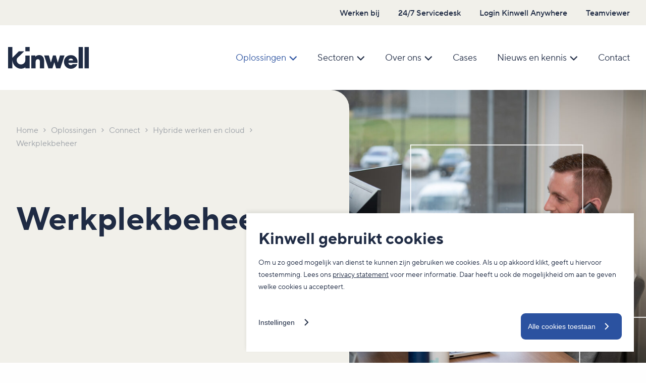

--- FILE ---
content_type: text/html; charset=UTF-8
request_url: https://www.kinwell.nl/oplossingen/connect/hybride-werken-en-cloud/werkplekbeheer/
body_size: 13024
content:
<!doctype html>
<html lang="nl-NL">
  <head>
    <meta charset="utf-8">
    <meta name="viewport" content="width=device-width, initial-scale=1">
    <script type="text/javascript">
	window.dataLayer = window.dataLayer || [];

	function gtag() {
		dataLayer.push(arguments);
	}

	gtag("consent", "default", {
		ad_personalization: "denied",
		ad_storage: "denied",
		ad_user_data: "denied",
		analytics_storage: "denied",
		functionality_storage: "denied",
		personalization_storage: "denied",
		security_storage: "granted",
		wait_for_update: 500,
	});
	gtag("set", "ads_data_redaction", true);
	gtag("set", "url_passthrough", true);
</script>
<script type="text/javascript"
		id="Cookiebot"
		src="https://consent.cookiebot.com/uc.js"
		data-implementation="wp"
		data-cbid="a7a45059-38d1-4d7a-a725-0145f3cb06b8"
							async	></script>
<meta name='robots' content='index, follow, max-image-preview:large, max-snippet:-1, max-video-preview:-1' />

<!-- Google Tag Manager for WordPress by gtm4wp.com -->
<script data-cfasync="false" data-pagespeed-no-defer>
	var gtm4wp_datalayer_name = "dataLayer";
	var dataLayer = dataLayer || [];
</script>
<!-- End Google Tag Manager for WordPress by gtm4wp.com -->
	<!-- This site is optimized with the Yoast SEO plugin v26.7 - https://yoast.com/wordpress/plugins/seo/ -->
	<title>Efficiënt Werkplekbeheer voor Hybride Werken - Kinwell</title>
	<meta name="description" content="Optimaliseer je hybride werkplek met Kinwell&#039;s werkplekbeheer oplossingen. Zorg voor een productieve en veilige werkomgeving, altijd en overal." />
	<link rel="canonical" href="https://www.kinwell.nl/oplossingen/connect/hybride-werken-en-cloud/werkplekbeheer/" />
	<meta property="og:locale" content="nl_NL" />
	<meta property="og:type" content="article" />
	<meta property="og:title" content="Efficiënt Werkplekbeheer voor Hybride Werken - Kinwell" />
	<meta property="og:description" content="Optimaliseer je hybride werkplek met Kinwell&#039;s werkplekbeheer oplossingen. Zorg voor een productieve en veilige werkomgeving, altijd en overal." />
	<meta property="og:url" content="https://www.kinwell.nl/oplossingen/connect/hybride-werken-en-cloud/werkplekbeheer/" />
	<meta property="og:site_name" content="Kinwell" />
	<meta property="article:publisher" content="https://www.facebook.com/TelecomServiceGroep/" />
	<meta property="article:modified_time" content="2025-11-25T15:44:55+00:00" />
	<meta property="og:image" content="https://www.kinwell.nl/app/uploads/2023/04/kinwell-og-1024x683.png" />
	<meta property="og:image:width" content="1024" />
	<meta property="og:image:height" content="683" />
	<meta property="og:image:type" content="image/png" />
	<meta name="twitter:card" content="summary_large_image" />
	<meta name="twitter:label1" content="Geschatte leestijd" />
	<meta name="twitter:data1" content="1 minuut" />
	<script type="application/ld+json" class="yoast-schema-graph">{"@context":"https://schema.org","@graph":[{"@type":"WebPage","@id":"https://www.kinwell.nl/oplossingen/connect/hybride-werken-en-cloud/werkplekbeheer/","url":"https://www.kinwell.nl/oplossingen/connect/hybride-werken-en-cloud/werkplekbeheer/","name":"Efficiënt Werkplekbeheer voor Hybride Werken - Kinwell","isPartOf":{"@id":"https://www.kinwell.nl/#website"},"datePublished":"2023-04-11T09:56:33+00:00","dateModified":"2025-11-25T15:44:55+00:00","description":"Optimaliseer je hybride werkplek met Kinwell's werkplekbeheer oplossingen. Zorg voor een productieve en veilige werkomgeving, altijd en overal.","breadcrumb":{"@id":"https://www.kinwell.nl/oplossingen/connect/hybride-werken-en-cloud/werkplekbeheer/#breadcrumb"},"inLanguage":"nl-NL","potentialAction":[{"@type":"ReadAction","target":["https://www.kinwell.nl/oplossingen/connect/hybride-werken-en-cloud/werkplekbeheer/"]}]},{"@type":"BreadcrumbList","@id":"https://www.kinwell.nl/oplossingen/connect/hybride-werken-en-cloud/werkplekbeheer/#breadcrumb","itemListElement":[{"@type":"ListItem","position":1,"name":"Home","item":"https://www.kinwell.nl/"},{"@type":"ListItem","position":2,"name":"Oplossingen","item":"https://www.kinwell.nl/oplossingen/"},{"@type":"ListItem","position":3,"name":"Connect","item":"https://www.kinwell.nl/oplossingen/connect/"},{"@type":"ListItem","position":4,"name":"Hybride werken en cloud","item":"https://www.kinwell.nl/oplossingen/connect/hybride-werken-en-cloud/"},{"@type":"ListItem","position":5,"name":"Werkplekbeheer"}]},{"@type":"WebSite","@id":"https://www.kinwell.nl/#website","url":"https://www.kinwell.nl/","name":"Kinwell","description":"ICT-oplossingen voor zorg en MKB","publisher":{"@id":"https://www.kinwell.nl/#organization"},"potentialAction":[{"@type":"SearchAction","target":{"@type":"EntryPoint","urlTemplate":"https://www.kinwell.nl/?s={search_term_string}"},"query-input":{"@type":"PropertyValueSpecification","valueRequired":true,"valueName":"search_term_string"}}],"inLanguage":"nl-NL"},{"@type":"Organization","@id":"https://www.kinwell.nl/#organization","name":"Kinwell","url":"https://www.kinwell.nl/","logo":{"@type":"ImageObject","inLanguage":"nl-NL","@id":"https://www.kinwell.nl/#/schema/logo/image/","url":"https://www.kinwell.nl/app/uploads/2023/04/kinwell-logo-blue.svg","contentUrl":"https://www.kinwell.nl/app/uploads/2023/04/kinwell-logo-blue.svg","width":160,"height":43,"caption":"Kinwell"},"image":{"@id":"https://www.kinwell.nl/#/schema/logo/image/"},"sameAs":["https://www.facebook.com/TelecomServiceGroep/","https://www.linkedin.com/company/telecom-service-groep","https://www.instagram.com/telecomservicegroep"]}]}</script>
	<!-- / Yoast SEO plugin. -->


<link rel="alternate" title="oEmbed (JSON)" type="application/json+oembed" href="https://www.kinwell.nl/wp-json/oembed/1.0/embed?url=https%3A%2F%2Fwww.kinwell.nl%2Foplossingen%2Fconnect%2Fhybride-werken-en-cloud%2Fwerkplekbeheer%2F" />
<link rel="alternate" title="oEmbed (XML)" type="text/xml+oembed" href="https://www.kinwell.nl/wp-json/oembed/1.0/embed?url=https%3A%2F%2Fwww.kinwell.nl%2Foplossingen%2Fconnect%2Fhybride-werken-en-cloud%2Fwerkplekbeheer%2F&#038;format=xml" />
<style id='wp-img-auto-sizes-contain-inline-css'>
img:is([sizes=auto i],[sizes^="auto," i]){contain-intrinsic-size:3000px 1500px}
/*# sourceURL=wp-img-auto-sizes-contain-inline-css */
</style>
<style id='wp-emoji-styles-inline-css'>

	img.wp-smiley, img.emoji {
		display: inline !important;
		border: none !important;
		box-shadow: none !important;
		height: 1em !important;
		width: 1em !important;
		margin: 0 0.07em !important;
		vertical-align: -0.1em !important;
		background: none !important;
		padding: 0 !important;
	}
/*# sourceURL=wp-emoji-styles-inline-css */
</style>
<style id='wp-block-library-inline-css'>
:root{--wp-block-synced-color:#7a00df;--wp-block-synced-color--rgb:122,0,223;--wp-bound-block-color:var(--wp-block-synced-color);--wp-editor-canvas-background:#ddd;--wp-admin-theme-color:#007cba;--wp-admin-theme-color--rgb:0,124,186;--wp-admin-theme-color-darker-10:#006ba1;--wp-admin-theme-color-darker-10--rgb:0,107,160.5;--wp-admin-theme-color-darker-20:#005a87;--wp-admin-theme-color-darker-20--rgb:0,90,135;--wp-admin-border-width-focus:2px}@media (min-resolution:192dpi){:root{--wp-admin-border-width-focus:1.5px}}.wp-element-button{cursor:pointer}:root .has-very-light-gray-background-color{background-color:#eee}:root .has-very-dark-gray-background-color{background-color:#313131}:root .has-very-light-gray-color{color:#eee}:root .has-very-dark-gray-color{color:#313131}:root .has-vivid-green-cyan-to-vivid-cyan-blue-gradient-background{background:linear-gradient(135deg,#00d084,#0693e3)}:root .has-purple-crush-gradient-background{background:linear-gradient(135deg,#34e2e4,#4721fb 50%,#ab1dfe)}:root .has-hazy-dawn-gradient-background{background:linear-gradient(135deg,#faaca8,#dad0ec)}:root .has-subdued-olive-gradient-background{background:linear-gradient(135deg,#fafae1,#67a671)}:root .has-atomic-cream-gradient-background{background:linear-gradient(135deg,#fdd79a,#004a59)}:root .has-nightshade-gradient-background{background:linear-gradient(135deg,#330968,#31cdcf)}:root .has-midnight-gradient-background{background:linear-gradient(135deg,#020381,#2874fc)}:root{--wp--preset--font-size--normal:16px;--wp--preset--font-size--huge:42px}.has-regular-font-size{font-size:1em}.has-larger-font-size{font-size:2.625em}.has-normal-font-size{font-size:var(--wp--preset--font-size--normal)}.has-huge-font-size{font-size:var(--wp--preset--font-size--huge)}.has-text-align-center{text-align:center}.has-text-align-left{text-align:left}.has-text-align-right{text-align:right}.has-fit-text{white-space:nowrap!important}#end-resizable-editor-section{display:none}.aligncenter{clear:both}.items-justified-left{justify-content:flex-start}.items-justified-center{justify-content:center}.items-justified-right{justify-content:flex-end}.items-justified-space-between{justify-content:space-between}.screen-reader-text{border:0;clip-path:inset(50%);height:1px;margin:-1px;overflow:hidden;padding:0;position:absolute;width:1px;word-wrap:normal!important}.screen-reader-text:focus{background-color:#ddd;clip-path:none;color:#444;display:block;font-size:1em;height:auto;left:5px;line-height:normal;padding:15px 23px 14px;text-decoration:none;top:5px;width:auto;z-index:100000}html :where(.has-border-color){border-style:solid}html :where([style*=border-top-color]){border-top-style:solid}html :where([style*=border-right-color]){border-right-style:solid}html :where([style*=border-bottom-color]){border-bottom-style:solid}html :where([style*=border-left-color]){border-left-style:solid}html :where([style*=border-width]){border-style:solid}html :where([style*=border-top-width]){border-top-style:solid}html :where([style*=border-right-width]){border-right-style:solid}html :where([style*=border-bottom-width]){border-bottom-style:solid}html :where([style*=border-left-width]){border-left-style:solid}html :where(img[class*=wp-image-]){height:auto;max-width:100%}:where(figure){margin:0 0 1em}html :where(.is-position-sticky){--wp-admin--admin-bar--position-offset:var(--wp-admin--admin-bar--height,0px)}@media screen and (max-width:600px){html :where(.is-position-sticky){--wp-admin--admin-bar--position-offset:0px}}

/*# sourceURL=wp-block-library-inline-css */
</style><style id='global-styles-inline-css'>
:root{--wp--preset--aspect-ratio--square: 1;--wp--preset--aspect-ratio--4-3: 4/3;--wp--preset--aspect-ratio--3-4: 3/4;--wp--preset--aspect-ratio--3-2: 3/2;--wp--preset--aspect-ratio--2-3: 2/3;--wp--preset--aspect-ratio--16-9: 16/9;--wp--preset--aspect-ratio--9-16: 9/16;--wp--preset--color--black: #000000;--wp--preset--color--cyan-bluish-gray: #abb8c3;--wp--preset--color--white: #ffffff;--wp--preset--color--pale-pink: #f78da7;--wp--preset--color--vivid-red: #cf2e2e;--wp--preset--color--luminous-vivid-orange: #ff6900;--wp--preset--color--luminous-vivid-amber: #fcb900;--wp--preset--color--light-green-cyan: #7bdcb5;--wp--preset--color--vivid-green-cyan: #00d084;--wp--preset--color--pale-cyan-blue: #8ed1fc;--wp--preset--color--vivid-cyan-blue: #0693e3;--wp--preset--color--vivid-purple: #9b51e0;--wp--preset--gradient--vivid-cyan-blue-to-vivid-purple: linear-gradient(135deg,rgb(6,147,227) 0%,rgb(155,81,224) 100%);--wp--preset--gradient--light-green-cyan-to-vivid-green-cyan: linear-gradient(135deg,rgb(122,220,180) 0%,rgb(0,208,130) 100%);--wp--preset--gradient--luminous-vivid-amber-to-luminous-vivid-orange: linear-gradient(135deg,rgb(252,185,0) 0%,rgb(255,105,0) 100%);--wp--preset--gradient--luminous-vivid-orange-to-vivid-red: linear-gradient(135deg,rgb(255,105,0) 0%,rgb(207,46,46) 100%);--wp--preset--gradient--very-light-gray-to-cyan-bluish-gray: linear-gradient(135deg,rgb(238,238,238) 0%,rgb(169,184,195) 100%);--wp--preset--gradient--cool-to-warm-spectrum: linear-gradient(135deg,rgb(74,234,220) 0%,rgb(151,120,209) 20%,rgb(207,42,186) 40%,rgb(238,44,130) 60%,rgb(251,105,98) 80%,rgb(254,248,76) 100%);--wp--preset--gradient--blush-light-purple: linear-gradient(135deg,rgb(255,206,236) 0%,rgb(152,150,240) 100%);--wp--preset--gradient--blush-bordeaux: linear-gradient(135deg,rgb(254,205,165) 0%,rgb(254,45,45) 50%,rgb(107,0,62) 100%);--wp--preset--gradient--luminous-dusk: linear-gradient(135deg,rgb(255,203,112) 0%,rgb(199,81,192) 50%,rgb(65,88,208) 100%);--wp--preset--gradient--pale-ocean: linear-gradient(135deg,rgb(255,245,203) 0%,rgb(182,227,212) 50%,rgb(51,167,181) 100%);--wp--preset--gradient--electric-grass: linear-gradient(135deg,rgb(202,248,128) 0%,rgb(113,206,126) 100%);--wp--preset--gradient--midnight: linear-gradient(135deg,rgb(2,3,129) 0%,rgb(40,116,252) 100%);--wp--preset--font-size--small: 13px;--wp--preset--font-size--medium: 20px;--wp--preset--font-size--large: 36px;--wp--preset--font-size--x-large: 42px;--wp--preset--spacing--20: 0.44rem;--wp--preset--spacing--30: 0.67rem;--wp--preset--spacing--40: 1rem;--wp--preset--spacing--50: 1.5rem;--wp--preset--spacing--60: 2.25rem;--wp--preset--spacing--70: 3.38rem;--wp--preset--spacing--80: 5.06rem;--wp--preset--shadow--natural: 6px 6px 9px rgba(0, 0, 0, 0.2);--wp--preset--shadow--deep: 12px 12px 50px rgba(0, 0, 0, 0.4);--wp--preset--shadow--sharp: 6px 6px 0px rgba(0, 0, 0, 0.2);--wp--preset--shadow--outlined: 6px 6px 0px -3px rgb(255, 255, 255), 6px 6px rgb(0, 0, 0);--wp--preset--shadow--crisp: 6px 6px 0px rgb(0, 0, 0);}:where(.is-layout-flex){gap: 0.5em;}:where(.is-layout-grid){gap: 0.5em;}body .is-layout-flex{display: flex;}.is-layout-flex{flex-wrap: wrap;align-items: center;}.is-layout-flex > :is(*, div){margin: 0;}body .is-layout-grid{display: grid;}.is-layout-grid > :is(*, div){margin: 0;}:where(.wp-block-columns.is-layout-flex){gap: 2em;}:where(.wp-block-columns.is-layout-grid){gap: 2em;}:where(.wp-block-post-template.is-layout-flex){gap: 1.25em;}:where(.wp-block-post-template.is-layout-grid){gap: 1.25em;}.has-black-color{color: var(--wp--preset--color--black) !important;}.has-cyan-bluish-gray-color{color: var(--wp--preset--color--cyan-bluish-gray) !important;}.has-white-color{color: var(--wp--preset--color--white) !important;}.has-pale-pink-color{color: var(--wp--preset--color--pale-pink) !important;}.has-vivid-red-color{color: var(--wp--preset--color--vivid-red) !important;}.has-luminous-vivid-orange-color{color: var(--wp--preset--color--luminous-vivid-orange) !important;}.has-luminous-vivid-amber-color{color: var(--wp--preset--color--luminous-vivid-amber) !important;}.has-light-green-cyan-color{color: var(--wp--preset--color--light-green-cyan) !important;}.has-vivid-green-cyan-color{color: var(--wp--preset--color--vivid-green-cyan) !important;}.has-pale-cyan-blue-color{color: var(--wp--preset--color--pale-cyan-blue) !important;}.has-vivid-cyan-blue-color{color: var(--wp--preset--color--vivid-cyan-blue) !important;}.has-vivid-purple-color{color: var(--wp--preset--color--vivid-purple) !important;}.has-black-background-color{background-color: var(--wp--preset--color--black) !important;}.has-cyan-bluish-gray-background-color{background-color: var(--wp--preset--color--cyan-bluish-gray) !important;}.has-white-background-color{background-color: var(--wp--preset--color--white) !important;}.has-pale-pink-background-color{background-color: var(--wp--preset--color--pale-pink) !important;}.has-vivid-red-background-color{background-color: var(--wp--preset--color--vivid-red) !important;}.has-luminous-vivid-orange-background-color{background-color: var(--wp--preset--color--luminous-vivid-orange) !important;}.has-luminous-vivid-amber-background-color{background-color: var(--wp--preset--color--luminous-vivid-amber) !important;}.has-light-green-cyan-background-color{background-color: var(--wp--preset--color--light-green-cyan) !important;}.has-vivid-green-cyan-background-color{background-color: var(--wp--preset--color--vivid-green-cyan) !important;}.has-pale-cyan-blue-background-color{background-color: var(--wp--preset--color--pale-cyan-blue) !important;}.has-vivid-cyan-blue-background-color{background-color: var(--wp--preset--color--vivid-cyan-blue) !important;}.has-vivid-purple-background-color{background-color: var(--wp--preset--color--vivid-purple) !important;}.has-black-border-color{border-color: var(--wp--preset--color--black) !important;}.has-cyan-bluish-gray-border-color{border-color: var(--wp--preset--color--cyan-bluish-gray) !important;}.has-white-border-color{border-color: var(--wp--preset--color--white) !important;}.has-pale-pink-border-color{border-color: var(--wp--preset--color--pale-pink) !important;}.has-vivid-red-border-color{border-color: var(--wp--preset--color--vivid-red) !important;}.has-luminous-vivid-orange-border-color{border-color: var(--wp--preset--color--luminous-vivid-orange) !important;}.has-luminous-vivid-amber-border-color{border-color: var(--wp--preset--color--luminous-vivid-amber) !important;}.has-light-green-cyan-border-color{border-color: var(--wp--preset--color--light-green-cyan) !important;}.has-vivid-green-cyan-border-color{border-color: var(--wp--preset--color--vivid-green-cyan) !important;}.has-pale-cyan-blue-border-color{border-color: var(--wp--preset--color--pale-cyan-blue) !important;}.has-vivid-cyan-blue-border-color{border-color: var(--wp--preset--color--vivid-cyan-blue) !important;}.has-vivid-purple-border-color{border-color: var(--wp--preset--color--vivid-purple) !important;}.has-vivid-cyan-blue-to-vivid-purple-gradient-background{background: var(--wp--preset--gradient--vivid-cyan-blue-to-vivid-purple) !important;}.has-light-green-cyan-to-vivid-green-cyan-gradient-background{background: var(--wp--preset--gradient--light-green-cyan-to-vivid-green-cyan) !important;}.has-luminous-vivid-amber-to-luminous-vivid-orange-gradient-background{background: var(--wp--preset--gradient--luminous-vivid-amber-to-luminous-vivid-orange) !important;}.has-luminous-vivid-orange-to-vivid-red-gradient-background{background: var(--wp--preset--gradient--luminous-vivid-orange-to-vivid-red) !important;}.has-very-light-gray-to-cyan-bluish-gray-gradient-background{background: var(--wp--preset--gradient--very-light-gray-to-cyan-bluish-gray) !important;}.has-cool-to-warm-spectrum-gradient-background{background: var(--wp--preset--gradient--cool-to-warm-spectrum) !important;}.has-blush-light-purple-gradient-background{background: var(--wp--preset--gradient--blush-light-purple) !important;}.has-blush-bordeaux-gradient-background{background: var(--wp--preset--gradient--blush-bordeaux) !important;}.has-luminous-dusk-gradient-background{background: var(--wp--preset--gradient--luminous-dusk) !important;}.has-pale-ocean-gradient-background{background: var(--wp--preset--gradient--pale-ocean) !important;}.has-electric-grass-gradient-background{background: var(--wp--preset--gradient--electric-grass) !important;}.has-midnight-gradient-background{background: var(--wp--preset--gradient--midnight) !important;}.has-small-font-size{font-size: var(--wp--preset--font-size--small) !important;}.has-medium-font-size{font-size: var(--wp--preset--font-size--medium) !important;}.has-large-font-size{font-size: var(--wp--preset--font-size--large) !important;}.has-x-large-font-size{font-size: var(--wp--preset--font-size--x-large) !important;}
/*# sourceURL=global-styles-inline-css */
</style>

<style id='classic-theme-styles-inline-css'>
/*! This file is auto-generated */
.wp-block-button__link{color:#fff;background-color:#32373c;border-radius:9999px;box-shadow:none;text-decoration:none;padding:calc(.667em + 2px) calc(1.333em + 2px);font-size:1.125em}.wp-block-file__button{background:#32373c;color:#fff;text-decoration:none}
/*# sourceURL=/wp-includes/css/classic-themes.min.css */
</style>
<link rel='stylesheet' id='contact-form-7-css' href='https://www.kinwell.nl/app/plugins/contact-form-7/includes/css/styles.css?ver=6.1.4' media='all' />
<link rel='stylesheet' id='seoaic_front_main_css-css' href='https://www.kinwell.nl/app/plugins/seoai-client/assets/css/front.min.css?ver=2.21.24' media='all' />
<style id='seoaic_front_main_css-inline-css'>

            .seoaic-multistep-form {
                border-radius: 0px !important;
                border: 0px solid #000 !important;
            }

            .seoaic-multistep-form .seoaic-ms-chat-header {
                background: #000;
                color: #fff;
            }

            .seoaic-multistep-form .seoaic-ms-steps-wrapper {
                background-color: #fff !important;
            }

            div.seoaic-multistep-form .seoaic-ms-step-question {
                background: #fff;
                color: #100717;
                font-size: 13px;
                border-radius: 0px;
                border: 0px solid #000 !important;
            }

            .seoaic-multistep-form .seoaic-ms-text-message-wrapper {
                background: #fff;
                color: #100717;
                font-size: 13px ;
                border-radius: 0px;
                border: 0px solid #000;
            }
            .seoaic-multistep-form .seoaic-ms-multi-items-wrapper label {
                background: #fff;
                color: #100717;
                font-size: 13px;
                border-radius: 0px;
                border: 0px solid #000;
            }

            .seoaic-multistep-form .seoaic-ms-textarea-content textarea {
                border-radius: 0px;
                outline: 1px solid #fff;
            }

            .seoaic-multistep-form .seoaic-ms-contact-fields-wrapper {
                background: #fff;
                border-radius: 0px;
                border: 0px solid #000;
            }

            .seoaic-multistep-form .seoaic-ms-contact-field {
                border-radius: 0px;
                outline: 1px solid #fff;
                font-size: 13px;
            }

            .seoaic-multistep-form .seoaic-ms-contact-field-content label {
                color: #100717;
                font-size: 13px;
            }

            .seoaic-multistep-form .seoaic-ms-buttons-wrapper button {
                background: #fff !important;
                color: #100717 !important;
                font-size: 13px !important;
                border-radius: 0px !important;
                border: 0px solid #000 !important;
            }

            .seoaic-multistep-form .seoaic-ms-answer-item {
                background: #fff;
                color: #100717;
                font-size: 13px;
                border-radius: 0px;
                border: 0px solid #000;
            }

            .seoaic-multistep-form .seoaic-ms-bot-icon.show {
                background-color: #000;
                background-size: 100% 100%;
                background-position: center center;
                background-repeat: no-repeat;
                border-radius: 0px;
                border: 0px solid #000;
                width: 46px;
                height: 46px;
                left: 0;
                box-sizing: content-box;
            }

            .seoaic-multistep-form .seoaic-multistep-progress {
                height: 5px;
                background-color: #000;
            }

            .seoaic-ms-open,
            .seoaic-ms-closed-msg {
                background-color: #000;
                color: #fff;
            }

            .seoaic-ms-closed-msg-close-icon {
                color: #fff;
            }

            .seoaic-ms-clised-msg-connector {
                background-color: #000;
            }
        


            .seoaic-ia-buttons-content button {
                background: #fff;
                color: #100717;
                font-size: 13px;
                border-radius: 0px;
                border: 0px solid #000;
            }

            .seoaic-ia-multi-items-wrapper label {
                background: #fff;
                color: #100717;
                font-size: 13px;
                border-radius: 0px;
                border: 0px solid #000;
            }

            .seoaic-ia-textarea-content textarea {
                border-radius: 0px;
                outline: 1px solid #fff;
            }

        
/*# sourceURL=seoaic_front_main_css-inline-css */
</style>
<link rel='stylesheet' id='dashicons-css' href='https://www.kinwell.nl/wp/wp-includes/css/dashicons.min.css?ver=6.9' media='all' />
<link rel='stylesheet' id='wp-smart-crop-renderer-css' href='https://www.kinwell.nl/app/plugins/wp-smartcrop/css/image-renderer.css?ver=2.0.10' media='all' />
<link rel='stylesheet' id='app/0-css' href='https://www.kinwell.nl/app/themes/kinwell/public/css/app.dc54f1.css' media='all' />
<script src="https://www.kinwell.nl/wp/wp-includes/js/jquery/jquery.min.js?ver=3.7.1" id="jquery-core-js"></script>
<script src="https://www.kinwell.nl/wp/wp-includes/js/jquery/jquery-migrate.min.js?ver=3.4.1" id="jquery-migrate-js"></script>
<link rel="https://api.w.org/" href="https://www.kinwell.nl/wp-json/" /><link rel="alternate" title="JSON" type="application/json" href="https://www.kinwell.nl/wp-json/wp/v2/pages/388" /><link rel="EditURI" type="application/rsd+xml" title="RSD" href="https://www.kinwell.nl/wp/xmlrpc.php?rsd" />
<meta name="generator" content="WordPress 6.9" />
<link rel='shortlink' href='https://www.kinwell.nl/?p=388' />
<meta name="google-site-verification" content="GFsPuU0YnmnSckXpzWo9hMSrP3IxhN8aYvoe85nJ6H4" />

<!-- Google Tag Manager for WordPress by gtm4wp.com -->
<!-- GTM Container placement set to automatic -->
<script data-cfasync="false" data-pagespeed-no-defer>
	var dataLayer_content = {"pagePostType":"page","pagePostType2":"single-page","pagePostAuthor":"Gretha"};
	dataLayer.push( dataLayer_content );
</script>
<script data-cfasync="false" data-pagespeed-no-defer>
(function(w,d,s,l,i){w[l]=w[l]||[];w[l].push({'gtm.start':
new Date().getTime(),event:'gtm.js'});var f=d.getElementsByTagName(s)[0],
j=d.createElement(s),dl=l!='dataLayer'?'&l='+l:'';j.async=true;j.src=
'//www.googletagmanager.com/gtm.js?id='+i+dl;f.parentNode.insertBefore(j,f);
})(window,document,'script','dataLayer','GTM-TXWRV8Z');
</script>
<!-- End Google Tag Manager for WordPress by gtm4wp.com --><link rel="apple-touch-icon" sizes="144x144" href="/app/uploads/fbrfg/apple-touch-icon.png">
<link rel="icon" type="image/png" sizes="32x32" href="/app/uploads/fbrfg/favicon-32x32.png">
<link rel="icon" type="image/png" sizes="16x16" href="/app/uploads/fbrfg/favicon-16x16.png">
<link rel="manifest" href="/app/uploads/fbrfg/site.webmanifest">
<link rel="mask-icon" href="/app/uploads/fbrfg/safari-pinned-tab.svg" color="#2b52a0">
<link rel="shortcut icon" href="/app/uploads/fbrfg/favicon.ico">
<meta name="msapplication-TileColor" content="#da532c">
<meta name="msapplication-config" content="/app/uploads/fbrfg/browserconfig.xml">
<meta name="theme-color" content="#ffffff">  </head>

  <body class="wp-singular page-template page-template-template-product page page-id-388 page-child parent-pageid-96 wp-embed-responsive wp-theme-kinwell werkplekbeheer">
    
<!-- GTM Container placement set to automatic -->
<!-- Google Tag Manager (noscript) -->
				<noscript><iframe src="https://www.googletagmanager.com/ns.html?id=GTM-TXWRV8Z" height="0" width="0" style="display:none;visibility:hidden" aria-hidden="true"></iframe></noscript>
<!-- End Google Tag Manager (noscript) -->    
    <div id="app">
      <header>

  <div class="topbar">

    <div class="container wide">

      <nav class="top-nav">

        
        
          <div class="topbar-menu-container"><ul id="menu-topmenu" class="nav"><li id="menu-item-187" class="menu-item menu-item-type-post_type menu-item-object-page menu-item-187"><a href="https://www.kinwell.nl/werken-bij/">Werken bij</a></li>
<li id="menu-item-188" class="menu-item menu-item-type-post_type menu-item-object-page menu-item-188"><a href="https://www.kinwell.nl/servicedesk/">24/7 Servicedesk</a></li>
<li id="menu-item-42" class="menu-item menu-item-type-custom menu-item-object-custom menu-item-42"><a href="https://www.loginanywhere.nl">Login Kinwell Anywhere</a></li>
<li id="menu-item-1851" class="menu-item menu-item-type-custom menu-item-object-custom menu-item-1851"><a href="https://get.teamviewer.com/xz3v7u8">Teamviewer</a></li>
</ul></div>

        
      </nav>

    </div>

  </div>

  <div class="navbar">

    <div class="container wide">

      <a class="brand" href="https://www.kinwell.nl" title="Ga naar home">
        <img src="https://www.kinwell.nl/app/themes/kinwell/public/images/kinwell-logo.cdfa06.svg" alt="Logo">
      </a>

      <nav class="nav-primary">

        <button class="toggle-navigation" data-action="toggle-navigation" aria-label="Open het navigatiemenu" data-label-open="Open het navigatiemenu" data-label-close="Sluit het navigatiemenu">

          <span class="label" data-label-open="Menu" data-label-close="Sluiten">Menu</span>

        </button>

        <div class="menu-wrapper">
          
            <div class="header-menu-container"><ul id="menu-hoofdmenu" class="primary-menu"><li id="menu-item-163" class="mega-menu menu-item menu-item-type-post_type menu-item-object-page current-page-ancestor menu-item-has-children menu-item-163 current-menu-item"><a href="https://www.kinwell.nl/oplossingen/">Oplossingen</a>
<ul class="sub-menu">
<li class="navigation-item"><button class="back">Terug</button></li>	<li id="menu-item-40" class="menu-item menu-item-type-post_type menu-item-object-page current-page-ancestor menu-item-has-children menu-item-40 current-menu-item"><a href="https://www.kinwell.nl/oplossingen/connect/">ICT en Communicatie</a>
	<ul class="sub-menu">
		<li id="menu-item-79" class="menu-item menu-item-type-post_type menu-item-object-page menu-item-79"><a href="https://www.kinwell.nl/oplossingen/connect/zakelijke-telefonie-en-internet/">Zakelijke telefonie en internet</a></li>
		<li id="menu-item-143" class="menu-item menu-item-type-post_type menu-item-object-page current-page-ancestor menu-item-143 current-menu-item"><a href="https://www.kinwell.nl/oplossingen/connect/hybride-werken-en-cloud/">Hybride werken en cloud</a></li>
		<li id="menu-item-147" class="menu-item menu-item-type-post_type menu-item-object-page menu-item-147"><a href="https://www.kinwell.nl/oplossingen/connect/wifi-en-netwerken/">Wi-Fi en netwerken</a></li>
		<li id="menu-item-144" class="menu-item menu-item-type-post_type menu-item-object-page menu-item-144"><a href="https://www.kinwell.nl/oplossingen/connect/ict-beheer/">ICT-beheer</a></li>
		<li id="menu-item-142" class="menu-item menu-item-type-post_type menu-item-object-page menu-item-142"><a href="https://www.kinwell.nl/oplossingen/connect/cybersecurity/">Cybersecurity</a></li>
		<li id="menu-item-145" class="menu-item menu-item-type-post_type menu-item-object-page menu-item-145"><a href="https://www.kinwell.nl/oplossingen/connect/interactieve-tv-op-maat/">Interactieve TV op maat</a></li>
		<li id="menu-item-146" class="menu-item menu-item-type-post_type menu-item-object-page menu-item-146"><a href="https://www.kinwell.nl/?page_id=106">Radiocommunicatie</a></li>
	</ul>
</li>
	<li id="menu-item-148" class="menu-item menu-item-type-post_type menu-item-object-page menu-item-has-children menu-item-148"><a href="https://www.kinwell.nl/oplossingen/care/">Zorgtechnologie</a>
	<ul class="sub-menu">
		<li id="menu-item-154" class="menu-item menu-item-type-post_type menu-item-object-page menu-item-154"><a href="https://www.kinwell.nl/oplossingen/care/zorgsystemen/">Zorgsystemen</a></li>
		<li id="menu-item-150" class="menu-item menu-item-type-post_type menu-item-object-page menu-item-150"><a href="https://www.kinwell.nl/oplossingen/care/slimme-sensoren/">Slimme sensoren</a></li>
		<li id="menu-item-151" class="menu-item menu-item-type-post_type menu-item-object-page menu-item-151"><a href="https://www.kinwell.nl/oplossingen/care/kritische-alarmering-en-messaging/">Kritische alarmering en messaging</a></li>
		<li id="menu-item-152" class="menu-item menu-item-type-post_type menu-item-object-page menu-item-152"><a href="https://www.kinwell.nl/oplossingen/care/smartphones-in-de-zorg/">Smartphones in de zorg</a></li>
		<li id="menu-item-149" class="menu-item menu-item-type-post_type menu-item-object-page menu-item-149"><a href="https://www.kinwell.nl/oplossingen/care/babycam/">BabyCam</a></li>
		<li id="menu-item-153" class="menu-item menu-item-type-post_type menu-item-object-page menu-item-153"><a href="https://www.kinwell.nl/oplossingen/care/telefonie-voor-huisartsen/">Telefonie voor huisartsen</a></li>
	</ul>
</li>
	<li id="menu-item-156" class="menu-item menu-item-type-post_type menu-item-object-page menu-item-has-children menu-item-156"><a href="https://www.kinwell.nl/oplossingen/secure/">Beveiligingssystemen</a>
	<ul class="sub-menu">
		<li id="menu-item-159" class="menu-item menu-item-type-post_type menu-item-object-page menu-item-159"><a href="https://www.kinwell.nl/oplossingen/secure/inbraakbeveiliging/">Inbraakbeveiliging</a></li>
		<li id="menu-item-157" class="menu-item menu-item-type-post_type menu-item-object-page menu-item-157"><a href="https://www.kinwell.nl/oplossingen/secure/brandbeveiliging/">Brandbeveiliging</a></li>
		<li id="menu-item-158" class="menu-item menu-item-type-post_type menu-item-object-page menu-item-158"><a href="https://www.kinwell.nl/oplossingen/secure/camerabewaking/">Camerabewaking</a></li>
		<li id="menu-item-162" class="menu-item menu-item-type-post_type menu-item-object-page menu-item-162"><a href="https://www.kinwell.nl/oplossingen/secure/toegangscontrole/">Toegangscontrole</a></li>
		<li id="menu-item-160" class="menu-item menu-item-type-post_type menu-item-object-page menu-item-160"><a href="https://www.kinwell.nl/oplossingen/secure/intercomsystemen/">Intercomsystemen</a></li>
		<li id="menu-item-161" class="menu-item menu-item-type-post_type menu-item-object-page menu-item-161"><a href="https://www.kinwell.nl/oplossingen/secure/onderhoud-en-service/">Onderhoud en service</a></li>
	</ul>
</li>
	<li id="menu-item-80" class="highlight menu-item menu-item-type-post_type menu-item-object-page current-page-ancestor menu-item-80 current-menu-item"><a href="https://www.kinwell.nl/oplossingen/">Alle oplossingen</a></li>
</ul>
</li>
<li id="menu-item-164" class="menu-item menu-item-type-post_type menu-item-object-page menu-item-has-children menu-item-164"><a href="https://www.kinwell.nl/sectoren/">Sectoren</a>
<ul class="sub-menu">
<li class="navigation-item"><button class="back">Terug</button></li>	<li id="menu-item-78" class="menu-item menu-item-type-post_type menu-item-object-page menu-item-78"><a href="https://www.kinwell.nl/sectoren/overheid/">Overheid</a></li>
	<li id="menu-item-77" class="menu-item menu-item-type-post_type menu-item-object-page menu-item-77"><a href="https://www.kinwell.nl/sectoren/mkb/">MKB</a></li>
	<li id="menu-item-76" class="menu-item menu-item-type-post_type menu-item-object-page menu-item-76"><a href="https://www.kinwell.nl/sectoren/zorg/">Zorg</a></li>
	<li id="menu-item-75" class="menu-item menu-item-type-post_type menu-item-object-page menu-item-75"><a href="https://www.kinwell.nl/sectoren/grootzakelijk/">Grootzakelijk</a></li>
	<li id="menu-item-82" class="highlight menu-item menu-item-type-post_type menu-item-object-page menu-item-82"><a href="https://www.kinwell.nl/sectoren/">Alle sectoren</a></li>
</ul>
</li>
<li id="menu-item-73" class="menu-item menu-item-type-post_type menu-item-object-page menu-item-has-children menu-item-73"><a href="https://www.kinwell.nl/over-ons/">Over ons</a>
<ul class="sub-menu">
<li class="navigation-item"><button class="back">Terug</button></li>	<li id="menu-item-1126" class="menu-item menu-item-type-post_type menu-item-object-page menu-item-1126"><a href="https://www.kinwell.nl/over-ons/">Over ons</a></li>
	<li id="menu-item-1066" class="menu-item menu-item-type-post_type menu-item-object-page menu-item-1066"><a href="https://www.kinwell.nl/certificeringen/">Certificeringen</a></li>
	<li id="menu-item-1852" class="menu-item menu-item-type-post_type menu-item-object-page menu-item-1852"><a href="https://www.kinwell.nl/werken-bij/">Werken bij</a></li>
</ul>
</li>
<li id="menu-item-175" class="menu-item menu-item-type-post_type menu-item-object-page menu-item-175"><a href="https://www.kinwell.nl/cases/">Cases</a></li>
<li id="menu-item-176" class="menu-item menu-item-type-custom menu-item-object-custom menu-item-has-children menu-item-176"><a href="#">Nieuws en kennis</a>
<ul class="sub-menu">
<li class="navigation-item"><button class="back">Terug</button></li>	<li id="menu-item-174" class="menu-item menu-item-type-post_type menu-item-object-page menu-item-174"><a href="https://www.kinwell.nl/nieuws/">Nieuws</a></li>
	<li id="menu-item-173" class="menu-item menu-item-type-post_type menu-item-object-page menu-item-173"><a href="https://www.kinwell.nl/kennis/">Kennis</a></li>
</ul>
</li>
<li id="menu-item-94" class="menu-item menu-item-type-post_type menu-item-object-page menu-item-94"><a href="https://www.kinwell.nl/contact/">Contact</a></li>
</ul></div>

          

          <div class="outage-link-mobile">
                      </div>


          
            <div class="topbar-menu-container-mobile"><ul id="menu-topmenu-1" class="nav"><li class="menu-item menu-item-type-post_type menu-item-object-page menu-item-187"><a href="https://www.kinwell.nl/werken-bij/">Werken bij</a></li>
<li class="menu-item menu-item-type-post_type menu-item-object-page menu-item-188"><a href="https://www.kinwell.nl/servicedesk/">24/7 Servicedesk</a></li>
<li class="menu-item menu-item-type-custom menu-item-object-custom menu-item-42"><a href="https://www.loginanywhere.nl">Login Kinwell Anywhere</a></li>
<li class="menu-item menu-item-type-custom menu-item-object-custom menu-item-1851"><a href="https://get.teamviewer.com/xz3v7u8">Teamviewer</a></li>
</ul></div>

          
        </div>

      </nav>

    </div>

  </div>

</header>

  <main id="main" class="main">
    
  
  <section class="product-hero-section extensive">

    <div class="container">

      <div class="content">

        <div class="breadcrumbs">

    <span><span><a href="https://www.kinwell.nl/">Home</a></span>  <span><a href="https://www.kinwell.nl/oplossingen/">Oplossingen</a></span>  <span><a href="https://www.kinwell.nl/oplossingen/connect/">Connect</a></span>  <span><a href="https://www.kinwell.nl/oplossingen/connect/hybride-werken-en-cloud/">Hybride werken en cloud</a></span>  <span class="breadcrumb_last" aria-current="page">Werkplekbeheer</span></span>

</div>

        <div class="titles">

          <span class="label"></span>
          <h1>Werkplekbeheer </h1>

        </div>

        <div class="buttons-container">

                    
        </div>
      </div>

      <div class="image">

        <picture >

  
    <source data-srcset="https://www.kinwell.nl/app/uploads/2025/09/MVD07962-272x362.jpg 272w, https://www.kinwell.nl/app/uploads/2025/09/MVD07962-544x724.jpg 544w, https://www.kinwell.nl/app/uploads/2025/09/MVD07962-390x520.jpg 390w, https://www.kinwell.nl/app/uploads/2025/09/MVD07962-780x1040.jpg 780w, https://www.kinwell.nl/app/uploads/2025/09/MVD07962-640x640.jpg 640w, https://www.kinwell.nl/app/uploads/2025/09/MVD07962-1280x1280.jpg 1280w" media="(max-width:640px)">

    
  
    <source data-srcset="https://www.kinwell.nl/app/uploads/2025/09/MVD07962-1024x683.jpg 1024w, https://www.kinwell.nl/app/uploads/2025/09/MVD07962-2048x1366.jpg 2048w, https://www.kinwell.nl/app/uploads/2025/09/MVD07962-1440x960.jpg 1440w, https://www.kinwell.nl/app/uploads/2025/09/MVD07962-2880x1921.jpg 2880w, https://www.kinwell.nl/app/uploads/2025/09/MVD07962-1920x1281.jpg 1920w, https://www.kinwell.nl/app/uploads/2025/09/MVD07962-3840x2561.jpg 3840w" media="(min-width:641px)">

    
      <img data-sizes="auto"
           data-src="https://www.kinwell.nl/app/uploads/2025/09/MVD07962-272x362.jpg"
           alt=""
           class="lazyload"
           decoding="async" loading="lazy">

    
  
</picture>

        <?xml version="1.0" encoding="UTF-8"?>
<svg width="650px" height="669px" viewBox="0 0 650 669" version="1.1" xmlns="http://www.w3.org/2000/svg" xmlns:xlink="http://www.w3.org/1999/xlink">
    <title>Mask</title>
    <g id="Oplossingen" stroke="none" stroke-width="1" fill="none" fill-rule="evenodd">
        <path d="M409.958322,385.115756 C396.700321,385.115756 385.95228,374.367714 385.950544,361.109714 L385.950544,1 L1.83652468,1 L1.83652468,385.115756 L355.155757,385.115756 C368.413757,385.115756 379.161798,395.863797 379.161798,409.123533 L379.161798,668 L648.042422,668 L648.042422,385.115756 L409.958322,385.115756 Z" id="Mask" stroke="#FFFFFF" stroke-width="2"></path>
    </g>
</svg>
      </div>
    </div>

  </section>

  
  <section class="product-intro-section">

    <div class="container">

      <div class="intro"><p>Om hackers buiten de deur te houden, is het regelmatig updaten van je apparaten belangrijk. Soms kunnen wij het op afstand regelen, soms kun je het zelf doen. Je krijgt dan van ons een seintje.</p>
</div>

    </div>

  </section>

  
  <div class="flex-section text-section ">

    <div class="container">

      <div class="text">

        <p>Ook voorzien we je laptops van beveiligingssoftware en geldige licenties. Natuurlijk wil je ook dat je gegevens bewaard blijven en er altijd ergens een backup is. Of je nu werkt in de cloud of bestanden op je eigen netwerk opslaat, wij zorgen voor een kopie.</p>
<p>Tot slot zorgen we, door constant in de gaten te houden of computers goed werken, de opslagcapaciteit niet vol raakt en de processor het aankan, dat medewerkers onbezorgd door kunnen werken.</p>


        
      </div>

    </div>

  </div>


  <div class="flex-section cta-form-section">

  <div class="container">

    <h2 class="title">Vrijblijvend adviesgesprek?</h2>


  </div>

  <div class="container">

    <div class="form">
      <div class="wpcf7 no-js" id="wpcf7-f5-o1" lang="en-US" dir="ltr" data-wpcf7-id="5">
<div class="screen-reader-response"><p role="status" aria-live="polite" aria-atomic="true"></p> <ul></ul></div>
<form action="/oplossingen/connect/hybride-werken-en-cloud/werkplekbeheer/#wpcf7-f5-o1" method="post" class="wpcf7-form init wpcf7-acceptance-as-validation" aria-label="Contact form" novalidate="novalidate" data-status="init">
<fieldset class="hidden-fields-container"><input type="hidden" name="_wpcf7" value="5" /><input type="hidden" name="_wpcf7_version" value="6.1.4" /><input type="hidden" name="_wpcf7_locale" value="en_US" /><input type="hidden" name="_wpcf7_unit_tag" value="wpcf7-f5-o1" /><input type="hidden" name="_wpcf7_container_post" value="0" /><input type="hidden" name="_wpcf7_posted_data_hash" value="" /><input type="hidden" name="_wpcf7_recaptcha_response" value="" />
</fieldset>
<label><span class="label">E-mailadres*</span>
    <span class="wpcf7-form-control-wrap" data-name="your-email"><input size="40" maxlength="400" class="wpcf7-form-control wpcf7-email wpcf7-validates-as-required wpcf7-text wpcf7-validates-as-email" autocomplete="email" aria-required="true" aria-invalid="false" value="" type="email" name="your-email" /></span> </label>

<label><span class="label">Telefoonnummer*</span>
<span class="wpcf7-form-control-wrap" data-name="tel-556"><input size="40" maxlength="400" class="wpcf7-form-control wpcf7-tel wpcf7-validates-as-required wpcf7-text wpcf7-validates-as-tel" aria-required="true" aria-invalid="false" value="" type="tel" name="tel-556" /></span> </label>

<label><span class="label">Bericht</span>
    <span class="wpcf7-form-control-wrap" data-name="your-message"><input size="40" maxlength="400" class="wpcf7-form-control wpcf7-text wpcf7-validates-as-required" aria-required="true" aria-invalid="false" value="" type="text" name="your-message" /></span> </label>

<span class="wpcf7-form-control-wrap" data-name="privacy-acceptance"><span class="wpcf7-form-control wpcf7-acceptance"><span class="wpcf7-list-item"><label><input type="checkbox" name="privacy-acceptance" value="1" aria-invalid="false" /><span class="wpcf7-list-item-label">Ik ga akkoord met het <a href="/privacy-statement">Privacy Statement</a></span></label></span></span></span>

<button type="submit" class="wpcf7-form-control wpcf7-submit">Verstuur</button>

<p class="disclaimer">Deze site wordt beschermd door reCAPTCHA en het <a href="https://policies.google.com/privacy?hl=nl" target="_blank">privacybeleid</a> en de <a href="https://policies.google.com/terms?hl=nl" target="_blank">servicevoorwaarden</a> van Google zijn van toepassing.</p><div class="wpcf7-response-output" aria-hidden="true"></div>
</form>
</div>


    </div>

    <div class="content">

      <p class="text">Ontvang geheel vrijblijvend advies van onze specialisten. Stel je vraag via het contactformulier en wij reageren zo snel mogelijk.</p>

      
        <div class="specialists-list">

    <span class="title">Specialisten</span>

    <ul class="specialists">

      
        <li>
          <img src="https://www.kinwell.nl/app/uploads/2023/03/MVD03947-scaled.jpg">
          <div class="contact-info">
            <span class="name">Bram van der Wal</span>
            <span class="toggle">Contactinformatie</span>
            <div class="panel">
              <a href="mailto:bram.vanderwal@kinwell.nl">bram.vanderwal@kinwell.nl</a>
              <a href="tel:088 2588 526">088 2588 526</a>
            </div>
          </div>
        </li>

      
        <li>
          <img src="https://www.kinwell.nl/app/uploads/2023/03/MVD06172-128x128.jpg">
          <div class="contact-info">
            <span class="name">Martin Middel</span>
            <span class="toggle">Contactinformatie</span>
            <div class="panel">
              <a href="mailto:martin.middel@kinwell.nl">martin.middel@kinwell.nl</a>
              <a href="tel:088 2588 429">088 2588 429</a>
            </div>
          </div>
        </li>

      
    </ul>

  </div>


      
    </div>

  </div>

</div>



  </main>

<footer>

  <div class="container top-container">

    <div class="brand">
      <img src="https://www.kinwell.nl/app/themes/kinwell/public/images/kinwell-logo-blue.f2e13d.svg" alt="Kinwell logo">
    </div>

    
    
      
        <nav class="footer-menu">

          <span class="title">Oplossingen</span>
          <ul id="menu-footer-oplossingen" class="nav"><li id="menu-item-84" class="menu-item menu-item-type-post_type menu-item-object-page current-page-ancestor menu-item-84 current-menu-item"><a href="https://www.kinwell.nl/oplossingen/connect/">ICT- en Communicatie</a></li>
<li id="menu-item-85" class="menu-item menu-item-type-post_type menu-item-object-page menu-item-85"><a href="https://www.kinwell.nl/oplossingen/care/">Zorgtechnologie</a></li>
<li id="menu-item-86" class="menu-item menu-item-type-post_type menu-item-object-page menu-item-86"><a href="https://www.kinwell.nl/oplossingen/secure/">Beveiligingssystemen</a></li>
</ul>

        </nav>

      
        <nav class="footer-menu">

          <span class="title">Sectoren</span>
          <ul id="menu-footer-sectoren" class="nav"><li id="menu-item-87" class="menu-item menu-item-type-post_type menu-item-object-page menu-item-87"><a href="https://www.kinwell.nl/sectoren/overheid/">Overheid</a></li>
<li id="menu-item-88" class="menu-item menu-item-type-post_type menu-item-object-page menu-item-88"><a href="https://www.kinwell.nl/sectoren/mkb/">MKB</a></li>
<li id="menu-item-89" class="menu-item menu-item-type-post_type menu-item-object-page menu-item-89"><a href="https://www.kinwell.nl/sectoren/zorg/">Zorg</a></li>
<li id="menu-item-90" class="menu-item menu-item-type-post_type menu-item-object-page menu-item-90"><a href="https://www.kinwell.nl/sectoren/grootzakelijk/">Grootzakelijk</a></li>
</ul>

        </nav>

      
        <nav class="footer-menu">

          <span class="title">Service</span>
          <ul id="menu-footer-service" class="nav"><li id="menu-item-93" class="menu-item menu-item-type-post_type menu-item-object-page menu-item-93"><a href="https://www.kinwell.nl/contact/">Adviesgesprek</a></li>
<li id="menu-item-253" class="menu-item menu-item-type-post_type menu-item-object-page menu-item-253"><a href="https://www.kinwell.nl/servicedesk/">24/7 Servicedesk</a></li>
<li id="menu-item-1137" class="menu-item menu-item-type-custom menu-item-object-custom menu-item-1137"><a href="https://get.teamviewer.com/xz3v7u8">TeamViewer</a></li>
<li id="menu-item-2106" class="menu-item menu-item-type-post_type menu-item-object-page menu-item-2106"><a href="https://www.kinwell.nl/contact/">Contact</a></li>
<li id="menu-item-2512" class="menu-item menu-item-type-post_type menu-item-object-page menu-item-2512"><a href="https://www.kinwell.nl/blogs/">Blogs</a></li>
</ul>

        </nav>

      
    

    

    <div class="newsletter">
      <span class="title">Nieuwsbrief</span>
      <a class="button" aria-controls="newsletter-popup" href="#">Inschrijven

</a>

      <div class="pop-up-container" id="newsletter-popup">
        <div class="pop-up-form" >

          <button class="close"><span class="font-icon" data-icon="plus"></span></button>

        <div class="container">

          <div class="content">

            <div class="heading">

              <span class="title">Schrijf je in voor de nieuwsbrief</span>

              <div class="text"><p>Altijd op de hoogte blijven via onze nieuwsbrief? Schrijf je dan in via onderstaand formulier!</p>
</div>

            </div>

            <div class="contact-form">

              
                              <form id="_form_efbd241dc2c7c2e06a0d3b0fb5d7f831ce5f53f1"><div class="_form-content"><input name="bot-field" autocomplete="off" tabindex="-1" class="actual-hidden" style="display: none; visibility: hidden; opacity: 0;"><div class="_form-fields"><div class="_form-field _form-field-text"><label for="voornaam_7">Voornaam</label><input name="7" id="voornaam_7" type="text"></div><div class="_form-field _form-field-email"><label for="email_8">Email</label><input name="8" id="email_8" type="email"></div></div><div class="_form-groups"><div><input id="groups_7" name="groups[]" type="checkbox" value="8" hidden="" checked=""></div></div><div class="_form-submit"><input type="submit" value="Verzenden" id="_form_efbd241dc2c7c2e06a0d3b0fb5d7f831ce5f53f1_submit"></div></div><div class="_form-thank-you"></div></form><script src="https://app.hellodialog.com/js/subscribeforms/subscribeform.js.php?id=efbd241dc2c7c2e06a0d3b0fb5d7f831ce5f53f1" type="application/javascript"></script>
              
            </div>

          </div>

        </div>

      </div>

    </div>

  </div>

  
  <div class="bottom-bar">

    <ul class="legal">

              
                      <li><a href="https://www.kinwell.nl/bedrijfsgegevens/">Bedrijfsgegevens</a></li>
          
        
                      <li><a href="https://www.kinwell.nl/privacy-statement/">Privacy statement</a></li>
          
        
                      <li><a href="https://www.kinwell.nl/algemene-voorwaarden/">Algemene voorwaarden</a></li>
          
              
    </ul>

    
    <ul class="social">
      <span class="title">Volg ons</span>
              <li><a target="new" href="https://www.linkedin.com/company/kinwellnl"><span class="font-icon" data-icon="linkedin"></span></a></li>
                          <li><a target="new" href="https://www.instagram.com/kinwellnl"><span class="font-icon" data-icon="instagram"></span></a></li>
                    <li><a target="new" href="https://www.facebook.com/WerkenBijKinwell"><span class="font-icon" data-icon="facebook"></span></a></li>
                </ul>

    
    <div class="certificates">

      

              <a href="https://www.kinwell.nl/certificeringen/">Certificeringen</a>
      
    </div>

  </div>

</footer>
    </div>

        <script type="speculationrules">
{"prefetch":[{"source":"document","where":{"and":[{"href_matches":"/*"},{"not":{"href_matches":["/wp/wp-*.php","/wp/wp-admin/*","/app/uploads/*","/app/*","/app/plugins/*","/app/themes/kinwell/*","/*\\?(.+)"]}},{"not":{"selector_matches":"a[rel~=\"nofollow\"]"}},{"not":{"selector_matches":".no-prefetch, .no-prefetch a"}}]},"eagerness":"conservative"}]}
</script>
<script src="https://www.kinwell.nl/wp/wp-includes/js/dist/hooks.min.js?ver=dd5603f07f9220ed27f1" id="wp-hooks-js"></script>
<script src="https://www.kinwell.nl/wp/wp-includes/js/dist/i18n.min.js?ver=c26c3dc7bed366793375" id="wp-i18n-js"></script>
<script id="wp-i18n-js-after">
wp.i18n.setLocaleData( { 'text direction\u0004ltr': [ 'ltr' ] } );
//# sourceURL=wp-i18n-js-after
</script>
<script src="https://www.kinwell.nl/app/plugins/contact-form-7/includes/swv/js/index.js?ver=6.1.4" id="swv-js"></script>
<script id="contact-form-7-js-translations">
( function( domain, translations ) {
	var localeData = translations.locale_data[ domain ] || translations.locale_data.messages;
	localeData[""].domain = domain;
	wp.i18n.setLocaleData( localeData, domain );
} )( "contact-form-7", {"translation-revision-date":"2025-11-30 09:13:36+0000","generator":"GlotPress\/4.0.3","domain":"messages","locale_data":{"messages":{"":{"domain":"messages","plural-forms":"nplurals=2; plural=n != 1;","lang":"nl"},"This contact form is placed in the wrong place.":["Dit contactformulier staat op de verkeerde plek."],"Error:":["Fout:"]}},"comment":{"reference":"includes\/js\/index.js"}} );
//# sourceURL=contact-form-7-js-translations
</script>
<script id="contact-form-7-js-before">
var wpcf7 = {
    "api": {
        "root": "https:\/\/www.kinwell.nl\/wp-json\/",
        "namespace": "contact-form-7\/v1"
    }
};
//# sourceURL=contact-form-7-js-before
</script>
<script src="https://www.kinwell.nl/app/plugins/contact-form-7/includes/js/index.js?ver=6.1.4" id="contact-form-7-js"></script>
<script id="seoaic_front_main_js-js-extra">
var wpApiSettings = {"root":"https://www.kinwell.nl/wp-json/","nonce":"99427e0ccc"};
//# sourceURL=seoaic_front_main_js-js-extra
</script>
<script src="https://www.kinwell.nl/app/plugins/seoai-client/assets/js/front.min.js?ver=2.21.24" id="seoaic_front_main_js-js"></script>
<script id="jquery.wp-smartcrop-js-extra">
var wpsmartcrop_options = {"focus_mode":"power-lines"};
//# sourceURL=jquery.wp-smartcrop-js-extra
</script>
<script src="https://www.kinwell.nl/app/plugins/wp-smartcrop/js/jquery.wp-smartcrop.min.js?ver=2.0.10" id="jquery.wp-smartcrop-js"></script>
<script src="https://www.kinwell.nl/app/plugins/duracelltomi-google-tag-manager/dist/js/gtm4wp-contact-form-7-tracker.js?ver=1.22.3" id="gtm4wp-contact-form-7-tracker-js"></script>
<script src="https://www.google.com/recaptcha/api.js?render=6Lfh25wpAAAAAGI0iGLlkhcaxrfrQ0juHtXjXe8O&amp;ver=3.0" id="google-recaptcha-js"></script>
<script src="https://www.kinwell.nl/wp/wp-includes/js/dist/vendor/wp-polyfill.min.js?ver=3.15.0" id="wp-polyfill-js"></script>
<script id="wpcf7-recaptcha-js-before">
var wpcf7_recaptcha = {
    "sitekey": "6Lfh25wpAAAAAGI0iGLlkhcaxrfrQ0juHtXjXe8O",
    "actions": {
        "homepage": "homepage",
        "contactform": "contactform"
    }
};
//# sourceURL=wpcf7-recaptcha-js-before
</script>
<script src="https://www.kinwell.nl/app/plugins/contact-form-7/modules/recaptcha/index.js?ver=6.1.4" id="wpcf7-recaptcha-js"></script>
<script id="app/0-js-extra">
var ajax_object = {"ajax_url":"https://www.kinwell.nl/wp/wp-admin/admin-ajax.php"};
//# sourceURL=app%2F0-js-extra
</script>
<script id="app/0-js-before">
!function(){"use strict";var r,n={},e={};function t(r){var o=e[r];if(void 0!==o)return o.exports;var u=e[r]={exports:{}};return n[r].call(u.exports,u,u.exports,t),u.exports}t.m=n,r=[],t.O=function(n,e,o,u){if(!e){var f=1/0;for(s=0;s<r.length;s++){e=r[s][0],o=r[s][1],u=r[s][2];for(var i=!0,a=0;a<e.length;a++)(!1&u||f>=u)&&Object.keys(t.O).every((function(r){return t.O[r](e[a])}))?e.splice(a--,1):(i=!1,u<f&&(f=u));if(i){r.splice(s--,1);var c=o();void 0!==c&&(n=c)}}return n}u=u||0;for(var s=r.length;s>0&&r[s-1][2]>u;s--)r[s]=r[s-1];r[s]=[e,o,u]},t.n=function(r){var n=r&&r.__esModule?function(){return r.default}:function(){return r};return t.d(n,{a:n}),n},t.d=function(r,n){for(var e in n)t.o(n,e)&&!t.o(r,e)&&Object.defineProperty(r,e,{enumerable:!0,get:n[e]})},t.o=function(r,n){return Object.prototype.hasOwnProperty.call(r,n)},function(){var r={666:0};t.O.j=function(n){return 0===r[n]};var n=function(n,e){var o,u,f=e[0],i=e[1],a=e[2],c=0;if(f.some((function(n){return 0!==r[n]}))){for(o in i)t.o(i,o)&&(t.m[o]=i[o]);if(a)var s=a(t)}for(n&&n(e);c<f.length;c++)u=f[c],t.o(r,u)&&r[u]&&r[u][0](),r[u]=0;return t.O(s)},e=self.webpackChunk_roots_bud_sage=self.webpackChunk_roots_bud_sage||[];e.forEach(n.bind(null,0)),e.push=n.bind(null,e.push.bind(e))}()}();
//# sourceURL=app%2F0-js-before
</script>
<script src="https://www.kinwell.nl/app/themes/kinwell/public/js/app.852415.js" id="app/0-js"></script>
<script id="wp-emoji-settings" type="application/json">
{"baseUrl":"https://s.w.org/images/core/emoji/17.0.2/72x72/","ext":".png","svgUrl":"https://s.w.org/images/core/emoji/17.0.2/svg/","svgExt":".svg","source":{"concatemoji":"https://www.kinwell.nl/wp/wp-includes/js/wp-emoji-release.min.js?ver=6.9"}}
</script>
<script type="module">
/*! This file is auto-generated */
const a=JSON.parse(document.getElementById("wp-emoji-settings").textContent),o=(window._wpemojiSettings=a,"wpEmojiSettingsSupports"),s=["flag","emoji"];function i(e){try{var t={supportTests:e,timestamp:(new Date).valueOf()};sessionStorage.setItem(o,JSON.stringify(t))}catch(e){}}function c(e,t,n){e.clearRect(0,0,e.canvas.width,e.canvas.height),e.fillText(t,0,0);t=new Uint32Array(e.getImageData(0,0,e.canvas.width,e.canvas.height).data);e.clearRect(0,0,e.canvas.width,e.canvas.height),e.fillText(n,0,0);const a=new Uint32Array(e.getImageData(0,0,e.canvas.width,e.canvas.height).data);return t.every((e,t)=>e===a[t])}function p(e,t){e.clearRect(0,0,e.canvas.width,e.canvas.height),e.fillText(t,0,0);var n=e.getImageData(16,16,1,1);for(let e=0;e<n.data.length;e++)if(0!==n.data[e])return!1;return!0}function u(e,t,n,a){switch(t){case"flag":return n(e,"\ud83c\udff3\ufe0f\u200d\u26a7\ufe0f","\ud83c\udff3\ufe0f\u200b\u26a7\ufe0f")?!1:!n(e,"\ud83c\udde8\ud83c\uddf6","\ud83c\udde8\u200b\ud83c\uddf6")&&!n(e,"\ud83c\udff4\udb40\udc67\udb40\udc62\udb40\udc65\udb40\udc6e\udb40\udc67\udb40\udc7f","\ud83c\udff4\u200b\udb40\udc67\u200b\udb40\udc62\u200b\udb40\udc65\u200b\udb40\udc6e\u200b\udb40\udc67\u200b\udb40\udc7f");case"emoji":return!a(e,"\ud83e\u1fac8")}return!1}function f(e,t,n,a){let r;const o=(r="undefined"!=typeof WorkerGlobalScope&&self instanceof WorkerGlobalScope?new OffscreenCanvas(300,150):document.createElement("canvas")).getContext("2d",{willReadFrequently:!0}),s=(o.textBaseline="top",o.font="600 32px Arial",{});return e.forEach(e=>{s[e]=t(o,e,n,a)}),s}function r(e){var t=document.createElement("script");t.src=e,t.defer=!0,document.head.appendChild(t)}a.supports={everything:!0,everythingExceptFlag:!0},new Promise(t=>{let n=function(){try{var e=JSON.parse(sessionStorage.getItem(o));if("object"==typeof e&&"number"==typeof e.timestamp&&(new Date).valueOf()<e.timestamp+604800&&"object"==typeof e.supportTests)return e.supportTests}catch(e){}return null}();if(!n){if("undefined"!=typeof Worker&&"undefined"!=typeof OffscreenCanvas&&"undefined"!=typeof URL&&URL.createObjectURL&&"undefined"!=typeof Blob)try{var e="postMessage("+f.toString()+"("+[JSON.stringify(s),u.toString(),c.toString(),p.toString()].join(",")+"));",a=new Blob([e],{type:"text/javascript"});const r=new Worker(URL.createObjectURL(a),{name:"wpTestEmojiSupports"});return void(r.onmessage=e=>{i(n=e.data),r.terminate(),t(n)})}catch(e){}i(n=f(s,u,c,p))}t(n)}).then(e=>{for(const n in e)a.supports[n]=e[n],a.supports.everything=a.supports.everything&&a.supports[n],"flag"!==n&&(a.supports.everythingExceptFlag=a.supports.everythingExceptFlag&&a.supports[n]);var t;a.supports.everythingExceptFlag=a.supports.everythingExceptFlag&&!a.supports.flag,a.supports.everything||((t=a.source||{}).concatemoji?r(t.concatemoji):t.wpemoji&&t.twemoji&&(r(t.twemoji),r(t.wpemoji)))});
//# sourceURL=https://www.kinwell.nl/wp/wp-includes/js/wp-emoji-loader.min.js
</script>
  </body>
</html>


--- FILE ---
content_type: text/html; charset=utf-8
request_url: https://www.google.com/recaptcha/api2/anchor?ar=1&k=6Lfh25wpAAAAAGI0iGLlkhcaxrfrQ0juHtXjXe8O&co=aHR0cHM6Ly93d3cua2lud2VsbC5ubDo0NDM.&hl=en&v=PoyoqOPhxBO7pBk68S4YbpHZ&size=invisible&anchor-ms=20000&execute-ms=30000&cb=drz0gu43bi26
body_size: 48937
content:
<!DOCTYPE HTML><html dir="ltr" lang="en"><head><meta http-equiv="Content-Type" content="text/html; charset=UTF-8">
<meta http-equiv="X-UA-Compatible" content="IE=edge">
<title>reCAPTCHA</title>
<style type="text/css">
/* cyrillic-ext */
@font-face {
  font-family: 'Roboto';
  font-style: normal;
  font-weight: 400;
  font-stretch: 100%;
  src: url(//fonts.gstatic.com/s/roboto/v48/KFO7CnqEu92Fr1ME7kSn66aGLdTylUAMa3GUBHMdazTgWw.woff2) format('woff2');
  unicode-range: U+0460-052F, U+1C80-1C8A, U+20B4, U+2DE0-2DFF, U+A640-A69F, U+FE2E-FE2F;
}
/* cyrillic */
@font-face {
  font-family: 'Roboto';
  font-style: normal;
  font-weight: 400;
  font-stretch: 100%;
  src: url(//fonts.gstatic.com/s/roboto/v48/KFO7CnqEu92Fr1ME7kSn66aGLdTylUAMa3iUBHMdazTgWw.woff2) format('woff2');
  unicode-range: U+0301, U+0400-045F, U+0490-0491, U+04B0-04B1, U+2116;
}
/* greek-ext */
@font-face {
  font-family: 'Roboto';
  font-style: normal;
  font-weight: 400;
  font-stretch: 100%;
  src: url(//fonts.gstatic.com/s/roboto/v48/KFO7CnqEu92Fr1ME7kSn66aGLdTylUAMa3CUBHMdazTgWw.woff2) format('woff2');
  unicode-range: U+1F00-1FFF;
}
/* greek */
@font-face {
  font-family: 'Roboto';
  font-style: normal;
  font-weight: 400;
  font-stretch: 100%;
  src: url(//fonts.gstatic.com/s/roboto/v48/KFO7CnqEu92Fr1ME7kSn66aGLdTylUAMa3-UBHMdazTgWw.woff2) format('woff2');
  unicode-range: U+0370-0377, U+037A-037F, U+0384-038A, U+038C, U+038E-03A1, U+03A3-03FF;
}
/* math */
@font-face {
  font-family: 'Roboto';
  font-style: normal;
  font-weight: 400;
  font-stretch: 100%;
  src: url(//fonts.gstatic.com/s/roboto/v48/KFO7CnqEu92Fr1ME7kSn66aGLdTylUAMawCUBHMdazTgWw.woff2) format('woff2');
  unicode-range: U+0302-0303, U+0305, U+0307-0308, U+0310, U+0312, U+0315, U+031A, U+0326-0327, U+032C, U+032F-0330, U+0332-0333, U+0338, U+033A, U+0346, U+034D, U+0391-03A1, U+03A3-03A9, U+03B1-03C9, U+03D1, U+03D5-03D6, U+03F0-03F1, U+03F4-03F5, U+2016-2017, U+2034-2038, U+203C, U+2040, U+2043, U+2047, U+2050, U+2057, U+205F, U+2070-2071, U+2074-208E, U+2090-209C, U+20D0-20DC, U+20E1, U+20E5-20EF, U+2100-2112, U+2114-2115, U+2117-2121, U+2123-214F, U+2190, U+2192, U+2194-21AE, U+21B0-21E5, U+21F1-21F2, U+21F4-2211, U+2213-2214, U+2216-22FF, U+2308-230B, U+2310, U+2319, U+231C-2321, U+2336-237A, U+237C, U+2395, U+239B-23B7, U+23D0, U+23DC-23E1, U+2474-2475, U+25AF, U+25B3, U+25B7, U+25BD, U+25C1, U+25CA, U+25CC, U+25FB, U+266D-266F, U+27C0-27FF, U+2900-2AFF, U+2B0E-2B11, U+2B30-2B4C, U+2BFE, U+3030, U+FF5B, U+FF5D, U+1D400-1D7FF, U+1EE00-1EEFF;
}
/* symbols */
@font-face {
  font-family: 'Roboto';
  font-style: normal;
  font-weight: 400;
  font-stretch: 100%;
  src: url(//fonts.gstatic.com/s/roboto/v48/KFO7CnqEu92Fr1ME7kSn66aGLdTylUAMaxKUBHMdazTgWw.woff2) format('woff2');
  unicode-range: U+0001-000C, U+000E-001F, U+007F-009F, U+20DD-20E0, U+20E2-20E4, U+2150-218F, U+2190, U+2192, U+2194-2199, U+21AF, U+21E6-21F0, U+21F3, U+2218-2219, U+2299, U+22C4-22C6, U+2300-243F, U+2440-244A, U+2460-24FF, U+25A0-27BF, U+2800-28FF, U+2921-2922, U+2981, U+29BF, U+29EB, U+2B00-2BFF, U+4DC0-4DFF, U+FFF9-FFFB, U+10140-1018E, U+10190-1019C, U+101A0, U+101D0-101FD, U+102E0-102FB, U+10E60-10E7E, U+1D2C0-1D2D3, U+1D2E0-1D37F, U+1F000-1F0FF, U+1F100-1F1AD, U+1F1E6-1F1FF, U+1F30D-1F30F, U+1F315, U+1F31C, U+1F31E, U+1F320-1F32C, U+1F336, U+1F378, U+1F37D, U+1F382, U+1F393-1F39F, U+1F3A7-1F3A8, U+1F3AC-1F3AF, U+1F3C2, U+1F3C4-1F3C6, U+1F3CA-1F3CE, U+1F3D4-1F3E0, U+1F3ED, U+1F3F1-1F3F3, U+1F3F5-1F3F7, U+1F408, U+1F415, U+1F41F, U+1F426, U+1F43F, U+1F441-1F442, U+1F444, U+1F446-1F449, U+1F44C-1F44E, U+1F453, U+1F46A, U+1F47D, U+1F4A3, U+1F4B0, U+1F4B3, U+1F4B9, U+1F4BB, U+1F4BF, U+1F4C8-1F4CB, U+1F4D6, U+1F4DA, U+1F4DF, U+1F4E3-1F4E6, U+1F4EA-1F4ED, U+1F4F7, U+1F4F9-1F4FB, U+1F4FD-1F4FE, U+1F503, U+1F507-1F50B, U+1F50D, U+1F512-1F513, U+1F53E-1F54A, U+1F54F-1F5FA, U+1F610, U+1F650-1F67F, U+1F687, U+1F68D, U+1F691, U+1F694, U+1F698, U+1F6AD, U+1F6B2, U+1F6B9-1F6BA, U+1F6BC, U+1F6C6-1F6CF, U+1F6D3-1F6D7, U+1F6E0-1F6EA, U+1F6F0-1F6F3, U+1F6F7-1F6FC, U+1F700-1F7FF, U+1F800-1F80B, U+1F810-1F847, U+1F850-1F859, U+1F860-1F887, U+1F890-1F8AD, U+1F8B0-1F8BB, U+1F8C0-1F8C1, U+1F900-1F90B, U+1F93B, U+1F946, U+1F984, U+1F996, U+1F9E9, U+1FA00-1FA6F, U+1FA70-1FA7C, U+1FA80-1FA89, U+1FA8F-1FAC6, U+1FACE-1FADC, U+1FADF-1FAE9, U+1FAF0-1FAF8, U+1FB00-1FBFF;
}
/* vietnamese */
@font-face {
  font-family: 'Roboto';
  font-style: normal;
  font-weight: 400;
  font-stretch: 100%;
  src: url(//fonts.gstatic.com/s/roboto/v48/KFO7CnqEu92Fr1ME7kSn66aGLdTylUAMa3OUBHMdazTgWw.woff2) format('woff2');
  unicode-range: U+0102-0103, U+0110-0111, U+0128-0129, U+0168-0169, U+01A0-01A1, U+01AF-01B0, U+0300-0301, U+0303-0304, U+0308-0309, U+0323, U+0329, U+1EA0-1EF9, U+20AB;
}
/* latin-ext */
@font-face {
  font-family: 'Roboto';
  font-style: normal;
  font-weight: 400;
  font-stretch: 100%;
  src: url(//fonts.gstatic.com/s/roboto/v48/KFO7CnqEu92Fr1ME7kSn66aGLdTylUAMa3KUBHMdazTgWw.woff2) format('woff2');
  unicode-range: U+0100-02BA, U+02BD-02C5, U+02C7-02CC, U+02CE-02D7, U+02DD-02FF, U+0304, U+0308, U+0329, U+1D00-1DBF, U+1E00-1E9F, U+1EF2-1EFF, U+2020, U+20A0-20AB, U+20AD-20C0, U+2113, U+2C60-2C7F, U+A720-A7FF;
}
/* latin */
@font-face {
  font-family: 'Roboto';
  font-style: normal;
  font-weight: 400;
  font-stretch: 100%;
  src: url(//fonts.gstatic.com/s/roboto/v48/KFO7CnqEu92Fr1ME7kSn66aGLdTylUAMa3yUBHMdazQ.woff2) format('woff2');
  unicode-range: U+0000-00FF, U+0131, U+0152-0153, U+02BB-02BC, U+02C6, U+02DA, U+02DC, U+0304, U+0308, U+0329, U+2000-206F, U+20AC, U+2122, U+2191, U+2193, U+2212, U+2215, U+FEFF, U+FFFD;
}
/* cyrillic-ext */
@font-face {
  font-family: 'Roboto';
  font-style: normal;
  font-weight: 500;
  font-stretch: 100%;
  src: url(//fonts.gstatic.com/s/roboto/v48/KFO7CnqEu92Fr1ME7kSn66aGLdTylUAMa3GUBHMdazTgWw.woff2) format('woff2');
  unicode-range: U+0460-052F, U+1C80-1C8A, U+20B4, U+2DE0-2DFF, U+A640-A69F, U+FE2E-FE2F;
}
/* cyrillic */
@font-face {
  font-family: 'Roboto';
  font-style: normal;
  font-weight: 500;
  font-stretch: 100%;
  src: url(//fonts.gstatic.com/s/roboto/v48/KFO7CnqEu92Fr1ME7kSn66aGLdTylUAMa3iUBHMdazTgWw.woff2) format('woff2');
  unicode-range: U+0301, U+0400-045F, U+0490-0491, U+04B0-04B1, U+2116;
}
/* greek-ext */
@font-face {
  font-family: 'Roboto';
  font-style: normal;
  font-weight: 500;
  font-stretch: 100%;
  src: url(//fonts.gstatic.com/s/roboto/v48/KFO7CnqEu92Fr1ME7kSn66aGLdTylUAMa3CUBHMdazTgWw.woff2) format('woff2');
  unicode-range: U+1F00-1FFF;
}
/* greek */
@font-face {
  font-family: 'Roboto';
  font-style: normal;
  font-weight: 500;
  font-stretch: 100%;
  src: url(//fonts.gstatic.com/s/roboto/v48/KFO7CnqEu92Fr1ME7kSn66aGLdTylUAMa3-UBHMdazTgWw.woff2) format('woff2');
  unicode-range: U+0370-0377, U+037A-037F, U+0384-038A, U+038C, U+038E-03A1, U+03A3-03FF;
}
/* math */
@font-face {
  font-family: 'Roboto';
  font-style: normal;
  font-weight: 500;
  font-stretch: 100%;
  src: url(//fonts.gstatic.com/s/roboto/v48/KFO7CnqEu92Fr1ME7kSn66aGLdTylUAMawCUBHMdazTgWw.woff2) format('woff2');
  unicode-range: U+0302-0303, U+0305, U+0307-0308, U+0310, U+0312, U+0315, U+031A, U+0326-0327, U+032C, U+032F-0330, U+0332-0333, U+0338, U+033A, U+0346, U+034D, U+0391-03A1, U+03A3-03A9, U+03B1-03C9, U+03D1, U+03D5-03D6, U+03F0-03F1, U+03F4-03F5, U+2016-2017, U+2034-2038, U+203C, U+2040, U+2043, U+2047, U+2050, U+2057, U+205F, U+2070-2071, U+2074-208E, U+2090-209C, U+20D0-20DC, U+20E1, U+20E5-20EF, U+2100-2112, U+2114-2115, U+2117-2121, U+2123-214F, U+2190, U+2192, U+2194-21AE, U+21B0-21E5, U+21F1-21F2, U+21F4-2211, U+2213-2214, U+2216-22FF, U+2308-230B, U+2310, U+2319, U+231C-2321, U+2336-237A, U+237C, U+2395, U+239B-23B7, U+23D0, U+23DC-23E1, U+2474-2475, U+25AF, U+25B3, U+25B7, U+25BD, U+25C1, U+25CA, U+25CC, U+25FB, U+266D-266F, U+27C0-27FF, U+2900-2AFF, U+2B0E-2B11, U+2B30-2B4C, U+2BFE, U+3030, U+FF5B, U+FF5D, U+1D400-1D7FF, U+1EE00-1EEFF;
}
/* symbols */
@font-face {
  font-family: 'Roboto';
  font-style: normal;
  font-weight: 500;
  font-stretch: 100%;
  src: url(//fonts.gstatic.com/s/roboto/v48/KFO7CnqEu92Fr1ME7kSn66aGLdTylUAMaxKUBHMdazTgWw.woff2) format('woff2');
  unicode-range: U+0001-000C, U+000E-001F, U+007F-009F, U+20DD-20E0, U+20E2-20E4, U+2150-218F, U+2190, U+2192, U+2194-2199, U+21AF, U+21E6-21F0, U+21F3, U+2218-2219, U+2299, U+22C4-22C6, U+2300-243F, U+2440-244A, U+2460-24FF, U+25A0-27BF, U+2800-28FF, U+2921-2922, U+2981, U+29BF, U+29EB, U+2B00-2BFF, U+4DC0-4DFF, U+FFF9-FFFB, U+10140-1018E, U+10190-1019C, U+101A0, U+101D0-101FD, U+102E0-102FB, U+10E60-10E7E, U+1D2C0-1D2D3, U+1D2E0-1D37F, U+1F000-1F0FF, U+1F100-1F1AD, U+1F1E6-1F1FF, U+1F30D-1F30F, U+1F315, U+1F31C, U+1F31E, U+1F320-1F32C, U+1F336, U+1F378, U+1F37D, U+1F382, U+1F393-1F39F, U+1F3A7-1F3A8, U+1F3AC-1F3AF, U+1F3C2, U+1F3C4-1F3C6, U+1F3CA-1F3CE, U+1F3D4-1F3E0, U+1F3ED, U+1F3F1-1F3F3, U+1F3F5-1F3F7, U+1F408, U+1F415, U+1F41F, U+1F426, U+1F43F, U+1F441-1F442, U+1F444, U+1F446-1F449, U+1F44C-1F44E, U+1F453, U+1F46A, U+1F47D, U+1F4A3, U+1F4B0, U+1F4B3, U+1F4B9, U+1F4BB, U+1F4BF, U+1F4C8-1F4CB, U+1F4D6, U+1F4DA, U+1F4DF, U+1F4E3-1F4E6, U+1F4EA-1F4ED, U+1F4F7, U+1F4F9-1F4FB, U+1F4FD-1F4FE, U+1F503, U+1F507-1F50B, U+1F50D, U+1F512-1F513, U+1F53E-1F54A, U+1F54F-1F5FA, U+1F610, U+1F650-1F67F, U+1F687, U+1F68D, U+1F691, U+1F694, U+1F698, U+1F6AD, U+1F6B2, U+1F6B9-1F6BA, U+1F6BC, U+1F6C6-1F6CF, U+1F6D3-1F6D7, U+1F6E0-1F6EA, U+1F6F0-1F6F3, U+1F6F7-1F6FC, U+1F700-1F7FF, U+1F800-1F80B, U+1F810-1F847, U+1F850-1F859, U+1F860-1F887, U+1F890-1F8AD, U+1F8B0-1F8BB, U+1F8C0-1F8C1, U+1F900-1F90B, U+1F93B, U+1F946, U+1F984, U+1F996, U+1F9E9, U+1FA00-1FA6F, U+1FA70-1FA7C, U+1FA80-1FA89, U+1FA8F-1FAC6, U+1FACE-1FADC, U+1FADF-1FAE9, U+1FAF0-1FAF8, U+1FB00-1FBFF;
}
/* vietnamese */
@font-face {
  font-family: 'Roboto';
  font-style: normal;
  font-weight: 500;
  font-stretch: 100%;
  src: url(//fonts.gstatic.com/s/roboto/v48/KFO7CnqEu92Fr1ME7kSn66aGLdTylUAMa3OUBHMdazTgWw.woff2) format('woff2');
  unicode-range: U+0102-0103, U+0110-0111, U+0128-0129, U+0168-0169, U+01A0-01A1, U+01AF-01B0, U+0300-0301, U+0303-0304, U+0308-0309, U+0323, U+0329, U+1EA0-1EF9, U+20AB;
}
/* latin-ext */
@font-face {
  font-family: 'Roboto';
  font-style: normal;
  font-weight: 500;
  font-stretch: 100%;
  src: url(//fonts.gstatic.com/s/roboto/v48/KFO7CnqEu92Fr1ME7kSn66aGLdTylUAMa3KUBHMdazTgWw.woff2) format('woff2');
  unicode-range: U+0100-02BA, U+02BD-02C5, U+02C7-02CC, U+02CE-02D7, U+02DD-02FF, U+0304, U+0308, U+0329, U+1D00-1DBF, U+1E00-1E9F, U+1EF2-1EFF, U+2020, U+20A0-20AB, U+20AD-20C0, U+2113, U+2C60-2C7F, U+A720-A7FF;
}
/* latin */
@font-face {
  font-family: 'Roboto';
  font-style: normal;
  font-weight: 500;
  font-stretch: 100%;
  src: url(//fonts.gstatic.com/s/roboto/v48/KFO7CnqEu92Fr1ME7kSn66aGLdTylUAMa3yUBHMdazQ.woff2) format('woff2');
  unicode-range: U+0000-00FF, U+0131, U+0152-0153, U+02BB-02BC, U+02C6, U+02DA, U+02DC, U+0304, U+0308, U+0329, U+2000-206F, U+20AC, U+2122, U+2191, U+2193, U+2212, U+2215, U+FEFF, U+FFFD;
}
/* cyrillic-ext */
@font-face {
  font-family: 'Roboto';
  font-style: normal;
  font-weight: 900;
  font-stretch: 100%;
  src: url(//fonts.gstatic.com/s/roboto/v48/KFO7CnqEu92Fr1ME7kSn66aGLdTylUAMa3GUBHMdazTgWw.woff2) format('woff2');
  unicode-range: U+0460-052F, U+1C80-1C8A, U+20B4, U+2DE0-2DFF, U+A640-A69F, U+FE2E-FE2F;
}
/* cyrillic */
@font-face {
  font-family: 'Roboto';
  font-style: normal;
  font-weight: 900;
  font-stretch: 100%;
  src: url(//fonts.gstatic.com/s/roboto/v48/KFO7CnqEu92Fr1ME7kSn66aGLdTylUAMa3iUBHMdazTgWw.woff2) format('woff2');
  unicode-range: U+0301, U+0400-045F, U+0490-0491, U+04B0-04B1, U+2116;
}
/* greek-ext */
@font-face {
  font-family: 'Roboto';
  font-style: normal;
  font-weight: 900;
  font-stretch: 100%;
  src: url(//fonts.gstatic.com/s/roboto/v48/KFO7CnqEu92Fr1ME7kSn66aGLdTylUAMa3CUBHMdazTgWw.woff2) format('woff2');
  unicode-range: U+1F00-1FFF;
}
/* greek */
@font-face {
  font-family: 'Roboto';
  font-style: normal;
  font-weight: 900;
  font-stretch: 100%;
  src: url(//fonts.gstatic.com/s/roboto/v48/KFO7CnqEu92Fr1ME7kSn66aGLdTylUAMa3-UBHMdazTgWw.woff2) format('woff2');
  unicode-range: U+0370-0377, U+037A-037F, U+0384-038A, U+038C, U+038E-03A1, U+03A3-03FF;
}
/* math */
@font-face {
  font-family: 'Roboto';
  font-style: normal;
  font-weight: 900;
  font-stretch: 100%;
  src: url(//fonts.gstatic.com/s/roboto/v48/KFO7CnqEu92Fr1ME7kSn66aGLdTylUAMawCUBHMdazTgWw.woff2) format('woff2');
  unicode-range: U+0302-0303, U+0305, U+0307-0308, U+0310, U+0312, U+0315, U+031A, U+0326-0327, U+032C, U+032F-0330, U+0332-0333, U+0338, U+033A, U+0346, U+034D, U+0391-03A1, U+03A3-03A9, U+03B1-03C9, U+03D1, U+03D5-03D6, U+03F0-03F1, U+03F4-03F5, U+2016-2017, U+2034-2038, U+203C, U+2040, U+2043, U+2047, U+2050, U+2057, U+205F, U+2070-2071, U+2074-208E, U+2090-209C, U+20D0-20DC, U+20E1, U+20E5-20EF, U+2100-2112, U+2114-2115, U+2117-2121, U+2123-214F, U+2190, U+2192, U+2194-21AE, U+21B0-21E5, U+21F1-21F2, U+21F4-2211, U+2213-2214, U+2216-22FF, U+2308-230B, U+2310, U+2319, U+231C-2321, U+2336-237A, U+237C, U+2395, U+239B-23B7, U+23D0, U+23DC-23E1, U+2474-2475, U+25AF, U+25B3, U+25B7, U+25BD, U+25C1, U+25CA, U+25CC, U+25FB, U+266D-266F, U+27C0-27FF, U+2900-2AFF, U+2B0E-2B11, U+2B30-2B4C, U+2BFE, U+3030, U+FF5B, U+FF5D, U+1D400-1D7FF, U+1EE00-1EEFF;
}
/* symbols */
@font-face {
  font-family: 'Roboto';
  font-style: normal;
  font-weight: 900;
  font-stretch: 100%;
  src: url(//fonts.gstatic.com/s/roboto/v48/KFO7CnqEu92Fr1ME7kSn66aGLdTylUAMaxKUBHMdazTgWw.woff2) format('woff2');
  unicode-range: U+0001-000C, U+000E-001F, U+007F-009F, U+20DD-20E0, U+20E2-20E4, U+2150-218F, U+2190, U+2192, U+2194-2199, U+21AF, U+21E6-21F0, U+21F3, U+2218-2219, U+2299, U+22C4-22C6, U+2300-243F, U+2440-244A, U+2460-24FF, U+25A0-27BF, U+2800-28FF, U+2921-2922, U+2981, U+29BF, U+29EB, U+2B00-2BFF, U+4DC0-4DFF, U+FFF9-FFFB, U+10140-1018E, U+10190-1019C, U+101A0, U+101D0-101FD, U+102E0-102FB, U+10E60-10E7E, U+1D2C0-1D2D3, U+1D2E0-1D37F, U+1F000-1F0FF, U+1F100-1F1AD, U+1F1E6-1F1FF, U+1F30D-1F30F, U+1F315, U+1F31C, U+1F31E, U+1F320-1F32C, U+1F336, U+1F378, U+1F37D, U+1F382, U+1F393-1F39F, U+1F3A7-1F3A8, U+1F3AC-1F3AF, U+1F3C2, U+1F3C4-1F3C6, U+1F3CA-1F3CE, U+1F3D4-1F3E0, U+1F3ED, U+1F3F1-1F3F3, U+1F3F5-1F3F7, U+1F408, U+1F415, U+1F41F, U+1F426, U+1F43F, U+1F441-1F442, U+1F444, U+1F446-1F449, U+1F44C-1F44E, U+1F453, U+1F46A, U+1F47D, U+1F4A3, U+1F4B0, U+1F4B3, U+1F4B9, U+1F4BB, U+1F4BF, U+1F4C8-1F4CB, U+1F4D6, U+1F4DA, U+1F4DF, U+1F4E3-1F4E6, U+1F4EA-1F4ED, U+1F4F7, U+1F4F9-1F4FB, U+1F4FD-1F4FE, U+1F503, U+1F507-1F50B, U+1F50D, U+1F512-1F513, U+1F53E-1F54A, U+1F54F-1F5FA, U+1F610, U+1F650-1F67F, U+1F687, U+1F68D, U+1F691, U+1F694, U+1F698, U+1F6AD, U+1F6B2, U+1F6B9-1F6BA, U+1F6BC, U+1F6C6-1F6CF, U+1F6D3-1F6D7, U+1F6E0-1F6EA, U+1F6F0-1F6F3, U+1F6F7-1F6FC, U+1F700-1F7FF, U+1F800-1F80B, U+1F810-1F847, U+1F850-1F859, U+1F860-1F887, U+1F890-1F8AD, U+1F8B0-1F8BB, U+1F8C0-1F8C1, U+1F900-1F90B, U+1F93B, U+1F946, U+1F984, U+1F996, U+1F9E9, U+1FA00-1FA6F, U+1FA70-1FA7C, U+1FA80-1FA89, U+1FA8F-1FAC6, U+1FACE-1FADC, U+1FADF-1FAE9, U+1FAF0-1FAF8, U+1FB00-1FBFF;
}
/* vietnamese */
@font-face {
  font-family: 'Roboto';
  font-style: normal;
  font-weight: 900;
  font-stretch: 100%;
  src: url(//fonts.gstatic.com/s/roboto/v48/KFO7CnqEu92Fr1ME7kSn66aGLdTylUAMa3OUBHMdazTgWw.woff2) format('woff2');
  unicode-range: U+0102-0103, U+0110-0111, U+0128-0129, U+0168-0169, U+01A0-01A1, U+01AF-01B0, U+0300-0301, U+0303-0304, U+0308-0309, U+0323, U+0329, U+1EA0-1EF9, U+20AB;
}
/* latin-ext */
@font-face {
  font-family: 'Roboto';
  font-style: normal;
  font-weight: 900;
  font-stretch: 100%;
  src: url(//fonts.gstatic.com/s/roboto/v48/KFO7CnqEu92Fr1ME7kSn66aGLdTylUAMa3KUBHMdazTgWw.woff2) format('woff2');
  unicode-range: U+0100-02BA, U+02BD-02C5, U+02C7-02CC, U+02CE-02D7, U+02DD-02FF, U+0304, U+0308, U+0329, U+1D00-1DBF, U+1E00-1E9F, U+1EF2-1EFF, U+2020, U+20A0-20AB, U+20AD-20C0, U+2113, U+2C60-2C7F, U+A720-A7FF;
}
/* latin */
@font-face {
  font-family: 'Roboto';
  font-style: normal;
  font-weight: 900;
  font-stretch: 100%;
  src: url(//fonts.gstatic.com/s/roboto/v48/KFO7CnqEu92Fr1ME7kSn66aGLdTylUAMa3yUBHMdazQ.woff2) format('woff2');
  unicode-range: U+0000-00FF, U+0131, U+0152-0153, U+02BB-02BC, U+02C6, U+02DA, U+02DC, U+0304, U+0308, U+0329, U+2000-206F, U+20AC, U+2122, U+2191, U+2193, U+2212, U+2215, U+FEFF, U+FFFD;
}

</style>
<link rel="stylesheet" type="text/css" href="https://www.gstatic.com/recaptcha/releases/PoyoqOPhxBO7pBk68S4YbpHZ/styles__ltr.css">
<script nonce="fxX2gwec609spYJvlYsdpA" type="text/javascript">window['__recaptcha_api'] = 'https://www.google.com/recaptcha/api2/';</script>
<script type="text/javascript" src="https://www.gstatic.com/recaptcha/releases/PoyoqOPhxBO7pBk68S4YbpHZ/recaptcha__en.js" nonce="fxX2gwec609spYJvlYsdpA">
      
    </script></head>
<body><div id="rc-anchor-alert" class="rc-anchor-alert"></div>
<input type="hidden" id="recaptcha-token" value="[base64]">
<script type="text/javascript" nonce="fxX2gwec609spYJvlYsdpA">
      recaptcha.anchor.Main.init("[\x22ainput\x22,[\x22bgdata\x22,\x22\x22,\[base64]/[base64]/[base64]/[base64]/[base64]/[base64]/KGcoTywyNTMsTy5PKSxVRyhPLEMpKTpnKE8sMjUzLEMpLE8pKSxsKSksTykpfSxieT1mdW5jdGlvbihDLE8sdSxsKXtmb3IobD0odT1SKEMpLDApO08+MDtPLS0pbD1sPDw4fFooQyk7ZyhDLHUsbCl9LFVHPWZ1bmN0aW9uKEMsTyl7Qy5pLmxlbmd0aD4xMDQ/[base64]/[base64]/[base64]/[base64]/[base64]/[base64]/[base64]\\u003d\x22,\[base64]\\u003d\\u003d\x22,\[base64]/[base64]/Di3www4pLBiIrUB14wrFhw4HCvwLDsxXCjUt3w7Q2wpA3w4tFX8KoF0fDlkjDqsKYwo5HMmNowq/Cixw1VcONYMK6KMO4BF4iIsKYOT9YwpY3wqNlRcKGwrfChcKcWcOxw5LDkHp6EFHCgXjDgMKLckHDh8OaRgVdOsOywosnOljDln/CkybDh8KODGPCoMOvwo07AjwdEFbDgyjCicOxLAlXw7h2GjfDrcK2w4hDw5sJf8Kbw5s5woLCh8Omw6EALVBfbwrDlsKaEw3ChMKkw4/CusKXw50NPMOYQ3JCfjnDp8OLwrtKI2PCsMKFwqBAaBdwwo8+N27DpwHCpWMBw4rDmEfCoMKcP8Kgw409w7AcRjA5aTV3w5HDig1Bw5jCkhzCnw1lWzvCp8OWcU7Cq8OpWMOzwqYNwpnCkUpjwoASw7xIw6HCpsOqX3/Ch8Kcw4vDhDvDlsOtw4vDgMKMdMKRw7fDkTopOsOsw4ZjFl81wprDiwHDgzcJLFDClBnCj1hAPsO7HQEywrcFw6tdwovCuwfDmjDCv8OcaEVOd8O/[base64]/wpAEw4PDp8KpJcKXEsOTCTTCsTg8w6fCnsOXwpHDi8OQNsOpKAMNwrdzFETDl8OjwoByw5zDiFHDhnfCgcOuQsO9w5EJw5JIVnPCuF/[base64]/CpcKwA8Kow5zDosKLVsKmBMOAagFnw44wTTAvc8O6KV1zITrClcKSw5I1WnleKMKqw6PCrxAGNUcEJsOrw6nCtcOewp/DrMKwJMOXw6fDvMK/CVXCh8OZw4HCtcKMwqBLYcOkwqfDn1nDlwvCrMOsw6XDs17DgUkZGmgaw58qK8O0DsK5w5p7w6wewp/[base64]/CjFHCscOhUC0NHsKAa8KsLAx3TMOJF8KRZsKyMMOJKRMZGk1xR8OSGjcRZzDDrkZww6JFVAVHHcO9X2XCplRew5tEw7RFblFaw53CksKMQ2xQwrkCw4krw6LDqjrDv3vDsMKYdQzCuzjCqMOCOMO/[base64]/CgcOxTMKZCcO2QcOKQmXCoSvCqCXDnSE2JEAmUFMIw4suw6vCrBnDhcKAcmMEKgnDocKYw4YCw4doRyzCtsOTwrbDucOgw5/CrgbDgsO/w4EJwrvCv8Kow44sKRfDisKsRsKcPsKvacKzEMK4W8KGfAl1cwLCgmHCv8OyakbCtMK/[base64]/ClcObVsK/X1ccfiPCr8OOw77CrsK3woHCtWXDn0wVw4w6aMK9wrbDlwLCq8KfcMKAWCfCkcKBV21DwpbDj8KBQBDCmTAYwovDvU16EHV+PHFnwqBrQj5aw67DgAlNVUbDglXCtcOhwqRuw7LDr8OoBsOrwrYcwrzCtxdFwqXDu2/CqyVQw4Ffw7lBO8KEcMOydcK9wooiw7jCvV52wprDmgZAwroOw7t7CMOow4cpIMKJCcOFwr8YdcKAC2bDtgLCjMK4wo89BsOawpPDnU/Du8KaUcO5OMKHw7gYDCQMwrpswq/Cj8Ohwoxbw7EqOHAbExLCr8K0WsKDw6PCksKEw5pPwqkrB8KNP1/[base64]/w7DCsE3DnsK7EMK1ecOzw4DDoBTCmMOTS8KOw6vDnhkMwpJ/dMKHwrDDk2t8wr4owr/[base64]/wotfw68nHcKuw7rDn8OJLMOcw4snY8OCw7PCg2fDqxNmPXdYNMO6w7I/w5wzQVgUw5vDixPCnsO0DsO3QTHCssOlw5Ycw68+esOoCVfDknrCkMOnwohITMKNJlwawpvDtMOUw6psw6nDj8KAccO1Hjt1wo13A1YAwpgswr3DjQPClTTDgMK5wp3CpMOHKjrDg8K0ak1yw6DCqgAFwoMFYCYdw7jDmsONwrfDo8O9JMODwrvCrcO/A8OuX8OFQsKNwrANFsOVGMK+UsOVI3jDrkbDlDPDo8OQZhzCjsKHV2nDrMOTLMKFacKgOsO1w4bDmhjDp8Ozw5QlH8KiUsO5FlkAWsOfw4fCusKYw7Eewp/DlRHCn8KDFCzDnsK2X3Jgwq7DpcOXwrwWwrDDgyjCqsO8w4pqwrHCj8KqFMKJw7EiJUghIS7CnMKnAsORw63DpXfCnsKTwo/Cu8OkwoXCj3B5OxzCk1XCtH8AWToewrNwXsKBDgpcw53Crk3Ds1bCjcKlIMKWwrYkeMOfwq7Do0PDjyRdw6/Cp8KmUEsnwqrCjm5qQsKKBkDDgcOkDcO/woUJwqonwocew4jCtjLCnsKzw6knw5DCv8KOw6J8QB3CgAvCiMOBw6drw7nDu2nCgsOTwq/CuiZTWMKcwpAkw7UUw7VPcHzDtV1ZWBfClsODwonCiGNAwqYKw7IEwobCp8OkTsKwYWbDssOXwq/DmcK1esOdWQfDt3VAXMKDPW17w4LDkw3Dk8OZwoxDVh0Gw6gYw6/[base64]/DhwU3c3Zcwp3DoUkMdnxhUsOawrnDk8KMwqbDvkpcGDjCrMKRJMKeEMKdw5XCuAkzw7oCVl/DqHYFwqXDmg4Zw5DDkw/ClcOJUcKEw5QxwoJOw506woZmwoFtwqHCsTw5MMOUUsOIKRTCkjTChBEbeAIrwpQ5w4o3w45Pw6Juw63CmMKfUsKgw77CsBFJwrw3wpfCrnkkwo8Zw5PCs8O5QivCnwRUD8OcwohHw7IRw6HDs2jDv8KwwqQCGUF/woslw51AwqIHIl4QwrfDhsKPSMOKw4jDsVcBwqQncBtxwpjClsKqwrVEw6TDpzcxw6HDtBNgd8ODZsOEw5/CsTJgwpLDhmhNGFDDuQ9Sw7Qzw5DDhilZwo01MS/CkcKawojCokfDl8OBwrcfE8KzdsKvXx09w5XDiizCtMKpQA1NQhc7fC7CpT4nT3Qdw6YfdTwNO8Kowqs3woDCsMOVw4TDosO8KA4Zwo7ClMOwOWQHwonDrUQ3KcKXHnw5TTDDp8KLw67DlsOZE8KqCwd/wp58fTLCusOBYnbClMOkFsKEYU7Cs8OzHT05Z8OgSnTDvsO5bMKZwo7Cvg5owqnCj0IdBcOpYsOBT38DwpnDljx3w6YeMDQIMl4qMMKQRGgRw5o3wqrCgyM0TSHCkyDCpMKQaUMtw49ww7VBMcO1NxB8w4LDnsK3w6E1w47Dk37DusO2Hhc/[base64]/Cn1LDl8Kdwoc4MGsyF8OmTh7CkMOxPwPDk8Odw6xNwrMPJ8O2w4xFfsOybDBwQ8OKwp3DmzB+w73CnhTDp2XCsnLDmsK9wpx7w5XCnjTDoyRCwrEiwprDgcOnwqkXcGXDqcKFMRFgTVlrwpFgGV/CjcOsRMKxOHlowq5kwqVuFsKWV8O2w5rDjcKCw4PDoyEkeMK0MlDCoU9uPwsdwohGTUwHXcKOEVdfQ35peG9+ZAdgSMO3QRB1wqjCvU/DjMKgwqwrw7zDtUDDlUJeJcOMw7HCvh8dB8OubUzCocK3w5wvwpLCtygvwoXCk8OWw5TDkcOnZsKUwojDjnl+McOhw4hiwrQhw797B0tnBBNYHMKcwrPDk8O+DsOkwqXClm15w5/DiBkewrZRw6MBw7wjcMOgN8OswpEibcOEwo0vSzt0wpMrFGBjw503GsOLwr/DpwzCjsKjwpXCpyjCmTzClMOveMONOcO2woUnwpxREMKJw40ORsKxw6w7w4LDqmLDnGR3Sy3DrDo1KMKjwqHDiMONelzCsHpTwpUbw7IBwoPCjT8GSW/[base64]/CgMKAPMKuwpnCujzDlMOuOMOJMMOua0omw4g/[base64]/CqMOteFhhfiszwqQ5Kx4OasOWdGl6D3w7cBBKf8O5HsOqS8KsN8KzwqIbNcOPP8ODUlnDg8OxOBTCvx/DjsOKUcOPUH1YY8KrakrCpMOIfcO1w7ReTMOCWk7Cj1YXGMODwrvDjnLChsKpGAZZDQvCnm50w60GJMKRw5nDvDZFw4AbwqLCiA/CulDDuUPDq8KEw58OOsKgBsKcw6F0wr/CvxnDsMKew7nCscOFFMK1RcOfeRYdwrjCqBHDmgnDq352w5wdw4TDgMOXw71yNcKQQ8Ozw4zDucKmVMKEwpbCo1nCo3jCsR/DnRMvw4d4JMKqwrdOEmR1wr/CtUNHDWPDsQTCg8KyZ2Euwo7CjnrDhC8sw7V6w5TCoMO6w6E7IsK1JsOCfMOLw4JwwqHCuRtNPMKkN8O/w43CtsKAw5fDv8KVfsK1wpDCkMOMw4vDtMK2w6gDwqwnZQ0NEMO3w7bDrsO1R25ZL2wWw54NIiPCvcO7Z8OawpjCrMKtw77DmMOkEMKSCjjDu8KIHsOKRTzCt8OIwoR9w4vDqsOXw7HDiT3Cg2rDncK/GiPDhXrDpVd3wqHCj8O3w4QcwrLCnsKROcKiwqbCssKCwpUpf8KXw5rCmhLDokLDmR/DtCXDssOuUcKSwqTDg8OGwqPDmsOEw7XDpXbCvMKQI8OWVS7CvcOwa8KswpYKHWN8C8OaBsKgLxUlXB7DscOHwovCi8OMwqsWw7ccAiLDpnnDv37CrsO1wonDnFUkwqNuUDMDw47DtnXDniBmCVjDtxxxw4XDtljCuMK4woPCsS7ChsOowrp/wpcyw6tOwoTCl8KUw4/CnDI0IVx5EQAowp7CncOewrbCjMO7w73Cik/[base64]/[base64]/CmDE1QX0kP8KDaMOWwqbDvip6R0bCqsOPScO2Qm54DBlRw77CiBsBOSkdw5zDgcKfw7tNwrnConIeHloEw6/[base64]/DisOMYMOiw5fDrMKCw47Cv8KkRx4Vwod7wpjDnQhywrnCocKKw48Tw4lxwrfCrMKrQiHDl3LDscOKwoA0w48RZ8KPw7jCp0HDqcKFw4jDnsO/[base64]/woAvw5rCo8OaSCZvIH7CjsOFw5vCrUXDh8OUCsKRLsOCUzrCgsK0JcO7RsKeWyrDlwwpXUHCrsKAE8Kpw7TDgMKadcOPwo4gw70BwqbDoyF/bA3Dr3zCvy9KEcOyKcKMUMOWIsK+NMK4wogUw5/DiQ7Ct8OPXMOlwozCrn/CocOZw5UTUlFTw7Qxw5jDhBjCpizChSMzV8KQPcOew6cDGsKfw7twFE/Dum9KwrDDrSrDoHZ0VjXDq8OaE8OdC8O8w5U8w64CYMOpKGNZw53Dj8OXw63CtcKrF3E4IsOgasKOw4DDncOIA8KDFsKJw5NaH8O9M8OiXsOKJ8OrQ8OlwrXCqxhswp14csKrQUYDO8KdwoXDgRvCvRxiw7XDkFnCksKmw5LDoS/CtsO6wqPDoMKsfcOWFSrCqMOPLMK2GBtLX15rcR3DjGVhw7vCs1XDunHCksOFCcO0fWwlL2zDt8Kiw5MHKzXCh8OdwofDk8K6w6MHHcOow4FYScO9LcOUR8Kpw6bDi8KYcG/CjhIPFRIAw4QRd8OmB3tfTcKfwovCjcKAw6FlEsOuwoTDqC8lw4bDoMOBw6vCusKxwq9HwqHCkWrDrE7CvcKcwrHDo8OgwovCrMKMwobCtMKeRD5VE8KXw7BkwoM8REfDnCHCp8KGwrTCm8OSPsKww4DDn8KGGhEwEiB1d8OgVMKdw4DDuUbDly8jwrbDlsKfw5bDnH/DvV/[base64]/[base64]/f3/CiWTDqsOybT3DmjtnZWttB8KvCg5BwqNwwrDDpFocw7rDocKyw63CqAxsI8KIwpzCicOTwpp/[base64]/Cqil7w5BrbMKtwoxHw6nCnMOpCDvCgsOuwoNRPBxUw48lZhVtwp1lbcORwpTDlcOofFU7EiLDucKBw4bDqXXCssOOTMKWD3jDrsKGMk7Dsi59IydAT8KOwrvDkcO/w63CoRNHcsO1LQjDikowwpJFwoPCvsKoGQVeMsK5cMOUTAbCuQLDo8OpeU5YfVMXw5bDiV/DtF3CvTTDucO+P8KoBcKtwrzCmsObKwtTwpXCl8OxFyhNw7jDjMOAwpzDtMOgR8KoVVZ0w6cJwo8Vwq/DgcO3wqwBGlDCnMKBw7xkQBAuwoMAGsK7airCiUR5d1tpwqtOY8OPZcKzw7IJw6NzI8Kmex5Cwpx9wrbDksKcREV/w47CusKBw7zDocOcHVbDunITw7XDkj8uWcOkNX0SbX3DrCfCpjxtw78aOXhtwpRVZMOAUidCw7fDpSDCo8K1wp5wwobDicKDwo/CuWBGaMKQwpjDs8K/R8KlK1rClTHCtHTDqsO4KcO2w70lw6jDp1s7wp9TwojCkT0Vw7DDpWjDsMOywoPCs8KoIsKXB1NWw4HCvCIJNMOPwrI0wql2w7p5CUkXbcK9w5tHHCg/w6Rmw4nCmUA/ZcK1XikuYEHCs1zDoyV4wrdgw5DDscOdIcKhSlgDbcO6BMK5wqMAwpx6AD/DiSJZEcKvU2zCqRLDpcO3wpoeYMKUEsOswqtLwrpsw43Dvh0Dw4ljwo1pVMOCA1Urw5bCr8KRcQ3DocOhwolvw6lSw58GaXLCii7DmXHCkzU/LARLScKzM8Kww4cMLxPDmcKxw6DCtsKREVPDrRrCh8O2TcOwPw/Cj8Kgw6ggw5wXwqTDslEPwozCsx3Ci8KswrJOHRljw6wpwrzDl8OtIjvDkjXCkcKwbcOEbUB8wpLDkz/[base64]/[base64]/[base64]/CpnhhwrTChVDCqUXDpMKpF1XCqElUN8KWw6FWw747DsOZP1cIRMObMcKew4ZNw7JsHVVSLsOiw4jCjcO0A8KaHDXDtcKhBMOPwrHDuMOswoUOwpjDisK1wr9IBGkmwo3DnsKkWm7DusK/SMOHwrN3bcKvW2VvTQ7DhMKdU8KGwpTCnsO0RCzClw3DhirDtQJtHMKSI8Ouw4/DmMOtwoBowpxuXmduBsOMwrwfN8OdCD3CjcO2LXzDkhhBeVBQNg3CtcKqwpcpDCXCkMK/ZkTDlV7CssKlw7VABsO/[base64]/CpEteZz/DvzLDpnEiGsOcU8KWw7/DtMKcS8KbwqQNw4crYE8MwqERw5/[base64]/CmsKLQMKPwpQdZsOOwr7Dj3lqZ8K2NMOxH8O0dcKRKxbCssOKeEIzGzlJw6xTEhABeMKPwo1HWj5Ow5gmw5TCqxvDmH5XwoNHKzXCs8K7wpIwFcOuwp8hwqzDpH7CvDJmJFrCjMKyCsO8HXHDj1PDtR4Vw7/CgHlVKMKBwrtDUzbDk8KswobDksOWw4PCq8O3C8OvEcK6V8OGZMORwpRJbsKzfR8GwqzDh0LDuMKLG8Oew7cgJ8O8QMOmw7R3w7Miwp7DmcKUWijDrjbCjEEDwqvClXfCt8O+csO2wpQRaMOrXSlmwow/QMOELBwdQmFnwo3CqsOkw4XDnn8gd8KXwqlBGXvDqxIxa8OEVsKpwoJDwp1sw6haw7jDlcKSE8ORc8KbwpPDuW3DkXwcwp/CjMK3J8OgFsO/WcOHVMOQbsK0R8OYBQl6RsOrBD9rUH8BwrBoH8KAw5HCn8OAwqXCnGzDtC7DssOLZcKIZ2hAwoVlJRhbXMKQw603QMO6w5PChcK/KVk4S8KYwprCvVNowrjCnwTCnD8nw642HSsrwp/Dg2tYTl/CsDVlw5DCqjHCvUoNw61uJcOUw4bDrRjDjcKWw6k1wrLCq05Cwo1LUsOYf8KQdsKaWHHDil9fDUg/EcODIC83w7XCu2DDlMKgw7zCpsKmUAcHw41dwqV/cnsXw4/[base64]/Dl2oNwrHCpcKiwqvDisKow6ZID8O3w6A3OsOuTE9BwoPDpw5zZ0AmZWbDnhvCoS1uZ2TCg8Oqw6gzL8OkDTZyw6VZd8OhwqlJw7vChxwYZMKrwqB4SsOkwqMFXXh6w4cSwps3wrjDjMKgw67DlGpdwpACw4rCmDMeZcOuwqh7dsK0Om/[base64]/Dp8KWwqfDgxzCgcOPw5DCkcOswp0KMcKNasKWCcOEwqrDvB57wptEwr3ClEggDsKmd8KVOBTCnVUhFMKwwojDpMOZNgMIJUPCgGHCrFzDmn0UCcKhG8ORV0HCkFbDnyfDk0/DnsOAZcO8wo/DoMONwq9yYyfDt8OFU8Ozwq3CucKZAMKNczF/YEbDkcOzMcO/WU0sw7QgwqzCtC1pw67DssKUw64bw4QFCWcvNl9TwoR2wobCtCU1WcKqwqrCozVWHwXDhHFgD8KNMcOvWhPDsMOywps6KsKNPA9dw7w9w5PDlcOfCz3Do07DgsKDO1cNw7/Ch8KGw63CjMOswpXCrX94wp/CuwLCjcOvOn8dbSEXwpDCvcOqw5XCicK+w6AybSJTSEkiwpPCiFfDgkfCqMOiw7vDucKzd1rDt0fCusOEw67DpcKPw4IkMhnCokkWFybCqMKoOkfCtQvCmsKAwpzDo3obT2s1wrvCtybCkApQbglSw7LCrTU+eGRFKsKoRMO2LB3DuMKFQMOZw48mQ2lnwq/ClMObJcOnMiUMKcKRw63CkEjCjFo9w6bCgcOYwoHCtMOJw63CmsKcwok6w7XClMKdI8KCwonCkAl/wogAW2zCqMK2w5bCj8KkL8OAekjDsMO7TEbDp0XDvcOCw6M7FcOBw7PDs0/ChcKnThh7OsKpbcKzwoPDlMK9woM6wp/Dlksyw6DDgsKOw55EOMKMdcKfcVjCt8OVDcK2wo81LAUNGMKSw5BowrZ+GMKwBcKKw4rCvSHCi8KjE8O4Qm/DicOrYcKYFMO6w5VuwprCjsOaeksNR8O/Qwwrw4xmw7R1WBUCeMOcXhN1fcOXOCPCpVHCjcKqw69Yw7LCncOZwoPCnMKkdFIJwqxIRcKCLBjDoMKnwpZzZwVAwovCkiTDtw4oAsOdwq97w7pHZ8KpE8KjwoDDhUhqfDtxDmfDiV/DuyvCucOgwpTCnsK5E8KpDX1RwoHDmgIPBcKww4rCp0s2BWTCpgJcw7JtBMKfWTDCm8OQKMKkdRVwaEk2AMOuTQ/[base64]/A8KpaMO4wpDDvSDDqsOtw6XDn8OGwpvDr19jEBUGwqEGemPDi8Kgw6ANw6Ucw4MywoXDpcKEAAErwr1Ww4zCqjvDncKCMsK0BMOUwoTCmMKcQ0dmwoYdZC0QEsKswobDpAjDr8OPwp0zWcKyVjUSw77Dg3PDixzCqWLCsMOfwplOW8O7wq7ClcKxTMOSw71Gw6/[base64]/[base64]/CqhEmOT7Dg2hmXj5cHsOcWcOqw7BZwrchw5jDszcBw6Mywr7DowvCqcKswrDDp8KyLcOnw74IwpthNhQ5EsO8w4Yww4/[base64]/MVs3enk/[base64]/[base64]/DssK0wocCS8Kfwr3Dl8Ocw4XCh8Kjwp/CkmzCv3nDmcOhNnnClMOeFjfDusOQwrzCgDPDgcKDPC/CsMKbTcKxwqbCqQ3DoihXw68DB2zCusO1F8OkV8KgQMOzcsKUwo8GdXPChSPDmcKtNcKWw7TDlTfDlkUAw6DDl8Oww4bCp8KHHjnCncOmw4UjGBfCrcKxO1hmRizDk8KvbUgyTsOKe8KHT8K1wr/Cr8O1aMKyWMKLwpZ5CHrCosKmwprCpcOUwoxXwo/CsGpCHcOdYi/CuMOpDAtVwrYQwr18JMOmw48+w5ZCw5DDmkjDjsKZecKfwpITwpwyw73Crg4+w7vDtH/CvcOpw7xfVXxZwqbDn05ewoNSP8O8w5/[base64]/Cu8Kkw63Cp8KlBMKMLMKUw57DvMOqw6zCoyrCmkF6w7fClg7CgHx/[base64]/Cn8OlDy1Gw7Ykc8KQBMOdwq/[base64]/WcKww58STnvCnMKSZQzDocKZw4gTw7/DjMKrw7hweCkkw4PCoztTw6VtW2Mbw7vDoMKAw43CsMOwwq0rwrzDhzE9wpvDjMKSEMOkwqJFX8OLGAfCk3/CpcOuw43CrH4cYsO0w4IOS1sUR07ChMOsTGvDoMKNwoliw4AOeUHDjgUAwpLDtMKQw5jCgMKmw6kbSXsZDkEOUSPClcOuckN4w5HCvgPCpkQ5woE+wp4iwoPDusOOw7kLw7XDiMOgwovDngnDmiTDsTdNw7R/PXTCo8Ojw4nCtcKvw6fChsO/[base64]/DrcOQw5/DgQ5lZcOnwqHCqsK7QB/DvsK4w71zXsOYw5oPKMKZw4k1NMKZDBnDvMKUAMOdd3TCu3lqwo9xRl7Cl8KYw5bDhsOxwpXDssOLUUwxwqDDksK5woQFe3LDgMOkThzDhMO+ZVXDgcOQw7gHZcOfTcKiwpc/a1rDpMKKw5XDkgPCk8ONw5TCr3zDmsK1wp8JcXphPFsowqTDvcOIZjTDn1UcS8Kxw4Blw70yw6pRGknCtMOXBH3ChMKBNcOOw7PDsjBCw77CoXx+woluwpbDoj/DgMOPwoNrF8KSw57DtMOxw5vCkMKZwrpRGzXCpCxcS8O4w6vCv8KMw4jClcKcw6rCh8OGHsOEHlXCq8OMwqIcEnVyPMKQOX/CgMKtwp/ChcOzU8KQwrXDk2nDr8KLwq/DvEJ4w5nCgMK6HMOXEMOiA2d8NMKfanlTeSTCmUlDw7ZWDyt5JsOZw4HDhHvDmFTDjMOBLsOjTsOXwpTDo8KYwrbCiBouw7Nbw48rCFskwrbDq8KbPUl3dsO8woJVfcKTwo7CowzDnsKzUcKrXcK7TMK7CcKVw5Jlwpd/w7Yhw4IqwrEtdx/[base64]/CnDxyGMK+wqnDl8Khw7AmRMKpw5rCh8O0w4o7BMK8Hn/CsFkWw7/CssO5LhjCuDtcw4pJVhxMX2zCgsO2aA0rw5luwqwncxxUZFQvw7DDrsKGwp12wog4KlcqV8KZCD1YIsKrwqDCr8KmZ8O1fsOXw5vCucKrecKbHMKmw70KwrU8wqLCgcKIw7kzwrp7w57DhcKxBsKtZ8KzYBjDi8Kvw64DTnHDvMOTElXDnz/Dt0bDo2oFfWnCuVbDumdMPE92TMKdVsOuw6RNE0bCjRRELsKcfid7wrgVw4bDlsKhaMKYwojCqsKnw59Mw7psF8K3BUHDucOvYcO4w5DDgTjCh8OZw6M6CMOTPDPDiMOFJHo6OcO/w7/DgyDDn8ODFm45woHDqE7CksOTworDicOeUyjClMKAwpDCrCTCunEOw4rCoMKqwoNnw5xOwrrCp8KtwqPDq1LDmcKQwp/Dk1lTwo1Nw4YDw5bDssKcYMKfw44rI8OidMK3UxnChcKSwqo9w6bCijzCjWo9ViHCpigIwrrDrCI1TnLChnPCscKSY8OMwpkIe0HDgMKpDDUvwrHCgcKpw7/ClMK+I8Oew4BhDUjCr8OKRkUQw4zChmjCr8K1w5LDs0LDiDLCm8KJahB3NcOGwrFdKkLCvsKXwrAtR03CnsK5NcK9HDxvTMKXfmE/UMOzNsObKXpBdMKQw7vCr8KvDMKBQzYpw4DDmBJaw5LCrTzDvcKPwoMFA3fDu8K1RsKCEMOMdcKQAw8Rw5I4w7vClCfDg8KcSlTCq8KiwqzDmcKoJ8KGLVcjPsOAwqXDiwIkHlURwrvCu8OsYMOMb1A/[base64]/Yz3CsiJdw7YRdsOkY8OCecKNw7JPO8K5dMKow6/CnMOBasKjw6XCjhEvLinCg1/DvjLCi8Kwwo5SwrkIwp8MHcKxwo4Sw5lPTm3CiMO+wp3Dv8OhwprDjcO0wqvDhnLChsKrw4lUwrY1w7PDjRLCrDnCvgcPZcOYw7tow6DDpDfDrHTCtxEAB2DDoGnDg2ELw7gkQHDCncKow7fDlMOCw6ZeJMKwOsOxLsOyX8O5wqljw4E/LcOTw5lBwqvCrn5WDsOGQ8OqO8K6EVnCgMKXMVvCl8KIwoHDq3TCl2gyf8OWwo/CvQxHaQ5fw7nCssKDwroCwpZBwrPDhWM+w6vDicKrwq4iJGbDqMK9IkN4SXDDuMKUw4ASw6kpHMKESFXCr00/[base64]/DsO3w4YqJxtIRSXDnsKtQ0Y6W3UzOcKIb8KJNwxkciTCk8OvVcKOI0d9QgpdXyhGwo7DlDVaPMKwwrTDsAjCgA1Sw7wHwq8fKkkaw77ChV/CkXLDncKBw5JMw6QNZMOVw5EMwrzCmcKPFE/DlMOfSsK6K8KRw4DDo8ORw6HCqhXDjT0mIRnCqyFaCUXCqMOww44ywozCiMOiw4vDgBgiwrU0MhrDhw8lwpXDgw/Dk0xXwrTDtUfDtiTCncKhw4gVGsO6F8OAw5PCvMK8bWEKw7DDmsOeChczWMOZaRPDjXgkw7DDukB+Y8OAwqx4CCzDj1Bzw4zDmsOhwogBw7Rgwq3DpcOywo5IEW3CmBdhwpxAwobCssOZXMK3w6XDvsKYKAp9w6QYBcOkLk7DvXRbWn/Cl8K/dW3DtcOiw7zDhRd8wpzCpMOnwpo2w4nCvMOxw7TCr8KPGsKQZGxoGsOvwqk1ey/CtsOjwqrDrFzDhMOwwpPDtsKjdBNwITXDuB/CosObRhXCljDDjyvDpcOyw61AwqBDw7jCnsKSwr/Cg8KFUkPDrsKCw7FUASQdwpUhHMOVbMKOYsKowrVTwpfDu8Orw751c8KDwqHDuw0PwojDgcO8C8KzwrYbfsOOT8KwOsOtc8O3w7jDs3bDhsKxN8K/eyLCrA3DsgkowqFaw4TDtVTCgE3CtcKdecKubTPDh8OhJcKyeMOJMCTCvMO1wqDDlHV+L8OdDsKPw67DkCfDlcOVwp/CoMOIW8Ktw6jCvMOzw4nDkA8OJsKHWsOKIhg1bMOjQCTDvHjDqcKUYcKbasKgwrfCksKPIjXCmMKZwpvCjRlmw5/[base64]/wofCuljDt2EEw5ptdCQ5YsKHL8Oqw57Do8OkZ1PCjsK1fsOtwrcIVMOWw70rw77DixoCRsO5SS5HVcOcwq9nw7XCrjbClU4LGGLDncKbwqYZwp/CrlTCkMKqwqlSw6ROeCzCqzowwofCqMKcIcKJw6xjw6p1Z8OlU3Awwo7Cs17DpsKdw6YgV04FSEbCnFrCtjENwpHDhgbCl8OoRl7Co8KyCjnChMKuEwd6w6vDsMKIwo/DocKrfUsJVsOaw4BuEAp0wpM8ecKlMcK/wr9vJcKwc0I7RsKkMcK6w5HCrsOFwpktZsKIeBbCicOYExnCrsOjw7/CrH3Cu8ODIUtRE8Ovw6TDoXYQw4HCp8OLVcOpw4QBPcKHcEXCsMKHwqrCoyvCuBsiwr0OR390wpTCgy1rw5wOw5PCksKkw4/Dl8OSF24WwqxuwrJ4IsKjQG3CmRLCkgVZwqzCpMKSK8KAWlhzwrBjwofCqkQ/[base64]/[base64]/wonCvMKBwp/[base64]/w5QResKpw4zCtsKKw5HCt23CpiBNV3EgYcK+OsKjbsOqf8Klwq9Cw5kKw4sIcsKcwpFdP8KZcHVXAMKiwpQVw57CoyEIQglsw4dDwrfCigQJwpTDo8OfFTZYDsOvQg7DsE/CjcKFT8K1NmjDjjLCpsKHR8OuwoRVw5/DvcKTKkrCmcOIfFh+wr1WSBTDmXbDvFXDhQTCtDRgw6M/woxPw4BswrEpwoXDr8KvEcKGfcKgwrzCqsOEwqJgYsKOMAHChMKmw5LDs8KnwrUQJ0LCmEDCqMOPby0nw6PDp8KJQA3Cvw/DrzRNwpfCgMOOWUtID0tuwo0/wrrDtx0Qw7wBcMOpwoo2wo0gw4jCswRxw6dnwo/Di0lNL8KwJ8OFOGXDimx7V8OgwrtgwrvChTAMwoFVwr89YMKcw6dxwqTDmcKuwrI+YWrCtVzCqsO0NxDCscO6PmPCusKpwoEuREQyOz1vw7skXMKXT2tQACk4OsOIDsKDw6oeZyDDgHVFwpYIwrpkw4TCsELCrsOibns/NcK6FkBqO1PDjHRsM8KJw5oubcKpfkrCixMmLwjCksOGw4/[base64]/B8KeIcKvRMKBw65Cwq5/w7ZxU1/ChMOYEEDCoMKmM1tfw7fDixQqZTXDgsO8w78bwrgDDgl9V8OGwq/DsE/DgcOYLMKnVsKBI8OTeW3CrsOAw6jDsgoPw63Dp8KLwrjDuSt7wp7CgcKmw75gw596wqfDn0cBA2jCisOUAsO+w69Fw5PDrgrCtHcww6FrwoTChmLDnm5rCcOmJVzDoMK8JhHDmig9I8KFwrzCi8KUZ8KxJkF7w6dPAMKrw5vDn8KAw5/[base64]/CjQLDmibCnQxnwo3CkCnCtxo6w7c9w4vDqh/CsMKLSMKnwpXCl8OMw5ALMhVzw71lFcKCwqvDpEHCvMKTwqk0wrrCmMK4w6PCuj5YwqXDiCxhE8OqOQpSwoLDjsO/w4nDuDNBUcOiPcOvw690fMOkbVlqwooGZ8Otw5Z7w4waw7jCsFliw7jCm8KJwo3CusOSMRwLUsOuWA7DsHTDsj9swoLDp8KnwrLDrBPDsMKbAl7DgsK9wpPDqcORbgTCmwHCr1Ifwq3Di8KUCMKycMKKw6xOwpLDisONwqALw7/CtMKhwqDCnj7DnUhVV8O5wogePS3Cr8KSw47CosO5wq3CnXXCrMOcw5/DojjDq8KwwrDCu8KWw4VLOgthOsODwrM9wpMgLsOvWBANQcKkL2nCgMOuL8KuwpHClCLCjBs8YEdkwrnDvgMYfXbDtMK5dA/DiMONw4tWM2rCqhXDuMOUw7A0w5vDhcOVTQfDqMKaw5cCdcKqwpjDj8KgEit1U1LDuHkXwo52McK/KMOCwosCwqI7w5vCiMOLK8Kzw5hmwqbCnMODw5wOw6PCjinDlsO1CFNcw7TCslEULMK9I8OhworCrMOHw5XDh3LDuMK5en0gw6rDglHCgk3Di2nDk8KLw4AtwrLCt8OCwo9xWA9jBcOZTmUFwq7ChBJ7RS16YMOIVMO3wo3Dmh8sw47DtEI5w7/[base64]/w6XDkk7Cr8Ogw6cfwowJDW3Dj8K+D8OOABHCp8KSTHnDi8Ogw4dxCx5rw7M6ThRsXMOsw7xMwqrCsMOew6B/XTvDnVoBwpcKwooIw4Ekw40Zw4/CusOXw54VJsKxFCTCnMKBwqFxwo/Dh3PDmMK9w7YnOjZ9w43DmcKzw7xLEhJhw7fClSbCucOyesKPw6/[base64]/DscKAeMKcw7fDocKPwo3DvsOHw7fDnAbCpAtew6zCvBArOcK+w6kewqTCm1fCtsO7U8KiwpHDqMOBf8Ozw5NmSjrDrcO5TAYEYg5VFWUtFwXDi8OpY1k/wrxfwqkDEhlFwqLCocO0DUIrZMKVXxxjIS4LZMOUdsOPOMK5JsK6woMpw6FjwpMNwogTw7d0Yi4vOWl5wrQ+JB7CssK3w4pswqPChyDDsx/DvcODw6zCjxzCj8K9fcK+w5J0wqDCokRjFFR7ZsOlcFleCcOKGcOmOjjCqk7CnMK/OU1/w5cjw6NGwrfDi8OQdGkbQ8OQw7jCmy7CpDzClMKDwr/CuklUTystwr9YwpvCj13ChGLCsBUOwoLCmVfCpWzCqVHDgMK5w44kw5JoA3fDhMK6wo0fwrYZO8KBw5nDisO2wp3Cqy5AwrnClMK7IMOZwr/Cj8Obw7hyw73Cl8Ktw60twpfCt8K9w5tWw4rCq0JPwrLCssKtw6h8wpgpw5AZCsOlIE3DiXDDlcO0wo4zw4nCtMOuSmjCqsK6wobCklRGFMKKw4hTw6/Cg8KOTMKcBRXCiirCqiDDkGIrBsKqViDCm8Kjwq01wpIUTMK4wrfCuRXDucOvJmfCi3hsCMKaLsKVHkrDmgfCsFXDrmJDYMK8wq/[base64]/DnBDCoWxPw7TDgsOFQsKfw4nCmynChcK2UMOAOwU8OsKSWUl6wp81w6Idw7lyw7Izw6tKYMOYwqE/w7fDr8OBwrI6wo7DlG0aLMOtXsKSIMOWw5rCqAsKHsOBBMOGUC3CsH3DrgDDmnlJNlbClT9ow47DqWHDt3oxe8OMw4TCtcOcwqDCugBOX8O6Dm5GwrNEw67CiAXDq8KJwoYzw7XDrsK2S8OVDsO/UcKEE8Kzw5FReMKeSGkwJ8KQw4fCiMKgwp7CocKmwoDDmMKFERo7AEfDlsOqLWMRVyoEQxFyw5fCqcKtOS3Cs8KQbDLDh0JawopDwqjCt8KiwqRTOcOvw6AJRBTDisOMw68PfgDCnn4uw4fCscO3wrTCmw/[base64]/dMOHP8OZw5vDvcOcRRAbwqvDiBRnKApNGwDDqcK5cMKUZyIWUsOresKjw7/DicO/wozDmcOsYEnCg8OafcOow6fDmsK/cETDsGU3w5bDjMKBaivCncOswrXDmXXCu8Ond8O2WMOAbsKYw6PChsOkIsKXwrt8w5AYCsO2wrlmwolGPHROwoAiwpfDnMOqwqcow5jCo8OSwq1Yw5/Dv1jDl8OSwpPCsm0tZsKow5rDsF9Lw6xkK8O/wqI6W8KMKzIqw6wIS8KqGyxZwqdLwr1hw7BvMhYCCTbDuMKOWgLCvUg0w6DDiMKTw7bCq3rDtEHCocKHw5xgw63Dqm5MIMOvw7IGw7rCjQrDnDjDpcO1w7bCrQXCiMKjwr/Dg2rDr8OJwqnCk8Kswp/CqUQIRsO7wpkmw53Dp8KbQkbCosORTyDDsRrDhDMtwqzDqg3DiWjDvcK+HELDjMKzw5toXsK8FgkWFTbCrVcmwqAADB3Dph/[base64]/CiXANwobDoC0Dw4TCnnjCm8Oqw4NFKjFtDcO6GkbDv8KrwqUyZy7Cp3gxw5rDjcKiVcORMCvDgSwJw7gYwqoNLMOjBcOlw6vCisOTwq1dAGR4Y0bDgDDCpTnCr8OKw7o9CsKPwpXDrHsXP3XDsm7CnMKAw7PDlg0ew7bCkMOeY8OFLkN7w4jCqD5Zw71aT8OGwo/Cn33CocKLwqxAHsO+w6LCmB7DoifDiMKDInBkwppOJmleXsKZwr0zFTPCn8ONwp8Jw4/DmMK3BTIFwpBDwovDpsOWWgpFUMKnLUxCwogewqvDv311BsKGw44TIGN5O3leEnUPw6cdRcOCPcOaWSnCvsOweGrDiGLCpsORVcO9KX1XZcOiw7UYUcOIchjDssOQOsKhw7NowqU/KlPDqcOQbsKyQXjCk8Kjw5MOw69Uw47CrsOHw4h2Q2EvXcO4w7U8aMOXwr0bwo9xwpgVfsK+dCPDkcOWB8KTB8O6MgXDusKRwrzCkcKbWGhOwoHDuX4jXyPCq3TCvzEnw7HCoCLDiTRzQkHClho5wrTDoMKBw7/DtHR1wojCscKUwoPCrAEfZsK2wrkTw4ZfLcOFfADCl8KtF8KFJGTDgsKzwpIAwq0UA8Kew7DCgD4pw5rDp8O2LSHCigE9w4pXw5rDn8Ocw4QYwpjCkngsw745w4s5f3zClMOJEsO1HsKvbsOYWMKQCj5Oei8BEU/CpsK/w5bCjVlEwpxiwqDDkMOkX8KJwqLCvC06wp9wVnzDnn7Dtwgowq4ZLj7CsnFA\x22],null,[\x22conf\x22,null,\x226Lfh25wpAAAAAGI0iGLlkhcaxrfrQ0juHtXjXe8O\x22,0,null,null,null,1,[21,125,63,73,95,87,41,43,42,83,102,105,109,121],[1017145,420],0,null,null,null,null,0,null,0,null,700,1,null,0,\[base64]/76lBhnEnQkZnOKMAhnM8xEZ\x22,0,0,null,null,1,null,0,0,null,null,null,0],\x22https://www.kinwell.nl:443\x22,null,[3,1,1],null,null,null,1,3600,[\x22https://www.google.com/intl/en/policies/privacy/\x22,\x22https://www.google.com/intl/en/policies/terms/\x22],\x22i77bGoM6nRP2BcNVDe5mSt+gz79MYw0a7SwzJHYesN4\\u003d\x22,1,0,null,1,1769224465151,0,0,[119,174,137],null,[19],\x22RC-VZ1vuuZTZMQY3Q\x22,null,null,null,null,null,\x220dAFcWeA6EAuLe2TwzTggWZ2KUo1JDJgNhAx9vKuQUOfh6L_h8zpy3uUgPZzZvJHpYHo2qoST6PoiLTjRv72gk61UAMCLzC88vMQ\x22,1769307264924]");
    </script></body></html>

--- FILE ---
content_type: text/css; charset=UTF-8
request_url: https://www.kinwell.nl/app/themes/kinwell/public/css/app.dc54f1.css
body_size: 43592
content:
html{line-height:1.15;-webkit-text-size-adjust:100%}h1{font-size:2em;margin:.67em 0}hr{-webkit-box-sizing:content-box;box-sizing:content-box;height:0;overflow:visible}pre{font-family:monospace,monospace;font-size:1em}a{background-color:transparent}abbr[title]{border-bottom:0;text-decoration:underline;-webkit-text-decoration:underline dotted;text-decoration:underline dotted}b,strong{font-weight:bolder}code,kbd,samp{font-family:monospace,monospace;font-size:1em}small{font-size:80%}sub,sup{font-size:75%;line-height:0;position:relative;vertical-align:baseline}sub{bottom:-.25em}sup{top:-.5em}img{border-style:none}button,input,optgroup,select,textarea{font-size:100%;line-height:1.15;margin:0}button,input{overflow:visible}button,select{text-transform:none}[type=button],[type=reset],[type=submit],button{-webkit-appearance:button}[type=button]::-moz-focus-inner,[type=reset]::-moz-focus-inner,[type=submit]::-moz-focus-inner,button::-moz-focus-inner{border-style:none;padding:0}[type=button]:-moz-focusring,[type=reset]:-moz-focusring,[type=submit]:-moz-focusring,button:-moz-focusring{outline:1px dotted ButtonText}fieldset{padding:.35em .75em .625em}legend{-webkit-box-sizing:border-box;box-sizing:border-box;color:inherit;display:table;max-width:100%;padding:0;white-space:normal}progress{vertical-align:baseline}textarea{overflow:auto}[type=checkbox],[type=radio]{-webkit-box-sizing:border-box;box-sizing:border-box;padding:0}[type=number]::-webkit-inner-spin-button,[type=number]::-webkit-outer-spin-button{height:auto}[type=search]{-webkit-appearance:textfield;outline-offset:-2px}[type=search]::-webkit-search-decoration{-webkit-appearance:none}::-webkit-file-upload-button{-webkit-appearance:button;font:inherit}details{display:block}summary{display:list-item}[hidden],template{display:none}[data-whatinput=mouse] *,[data-whatinput=mouse] :focus,[data-whatinput=touch] *,[data-whatinput=touch] :focus,[data-whatintent=mouse] *,[data-whatintent=mouse] :focus,[data-whatintent=touch] *,[data-whatintent=touch] :focus{outline:none}[draggable=false]{-webkit-touch-callout:none;-webkit-user-select:none}.foundation-mq{font-family:"xsmall=0em&small=23.4375em&medium=40em&medium-large=48em&large=64em&xlarge=80em&xxlarge=90em"}html{-webkit-box-sizing:border-box;box-sizing:border-box;font-size:100%}*,:after,:before{-webkit-box-sizing:inherit;box-sizing:inherit}body{background:#fefefe;color:#0a0a0a;font-family:Helvetica Neue,Helvetica,Roboto,Arial,sans-serif;font-weight:400;line-height:1.5;margin:0;padding:0;-webkit-font-smoothing:antialiased;-moz-osx-font-smoothing:grayscale}img{display:inline-block;height:auto;max-width:100%;vertical-align:middle;-ms-interpolation-mode:bicubic}textarea{border-radius:0;height:auto;min-height:50px}select{border-radius:0;-webkit-box-sizing:border-box;box-sizing:border-box;width:100%}.map_canvas embed,.map_canvas img,.map_canvas object,.mqa-display embed,.mqa-display img,.mqa-display object{max-width:none!important}button{-webkit-appearance:none;-moz-appearance:none;appearance:none;background:transparent;border:0;border-radius:0;cursor:auto;line-height:1;padding:0}[data-whatinput=mouse] button{outline:0}pre{overflow:auto;-webkit-overflow-scrolling:touch}button,input,optgroup,select,textarea{font-family:inherit}.is-visible{display:block!important}.is-hidden{display:none!important}.grid-container{margin-left:auto;margin-right:auto;max-width:80.375rem;padding-left:.75rem;padding-right:.75rem}@media print,screen and (min-width:23.4375em){.grid-container{padding-left:1rem;padding-right:1rem}}@media print,screen and (min-width:40em){.grid-container{padding-left:1rem;padding-right:1rem}}@media print,screen and (min-width:64em){.grid-container{padding-left:1rem;padding-right:1rem}}@media screen and (min-width:80em){.grid-container{padding-left:1rem;padding-right:1rem}}@media screen and (min-width:90em){.grid-container{padding-left:1rem;padding-right:1rem}}.grid-container.fluid{margin-left:auto;margin-right:auto;max-width:100%;padding-left:.75rem;padding-right:.75rem}@media print,screen and (min-width:23.4375em){.grid-container.fluid{padding-left:1rem;padding-right:1rem}}@media print,screen and (min-width:40em){.grid-container.fluid{padding-left:1rem;padding-right:1rem}}@media print,screen and (min-width:64em){.grid-container.fluid{padding-left:1rem;padding-right:1rem}}@media screen and (min-width:80em){.grid-container.fluid{padding-left:1rem;padding-right:1rem}}@media screen and (min-width:90em){.grid-container.fluid{padding-left:1rem;padding-right:1rem}}.grid-container.full{margin-left:auto;margin-right:auto;max-width:100%;padding-left:0;padding-right:0}.grid-x{display:-webkit-box;display:-ms-flexbox;display:flex;-webkit-box-orient:horizontal;-webkit-box-direction:normal;-ms-flex-flow:row wrap;flex-flow:row wrap}.cell{-webkit-box-flex:0;-ms-flex:0 0 auto;flex:0 0 auto;min-height:0;min-width:0;width:100%}.cell.auto{-webkit-box-flex:1;-ms-flex:1 1 0px;flex:1 1 0}.cell.shrink{-webkit-box-flex:0;-ms-flex:0 0 auto;flex:0 0 auto}.grid-x>.auto,.grid-x>.shrink{width:auto}.grid-x>.xsmall-1,.grid-x>.xsmall-10,.grid-x>.xsmall-11,.grid-x>.xsmall-12,.grid-x>.xsmall-2,.grid-x>.xsmall-3,.grid-x>.xsmall-4,.grid-x>.xsmall-5,.grid-x>.xsmall-6,.grid-x>.xsmall-7,.grid-x>.xsmall-8,.grid-x>.xsmall-9,.grid-x>.xsmall-full,.grid-x>.xsmall-shrink{-ms-flex-preferred-size:auto;flex-basis:auto}@media print,screen and (min-width:23.4375em){.grid-x>.small-1,.grid-x>.small-10,.grid-x>.small-11,.grid-x>.small-12,.grid-x>.small-2,.grid-x>.small-3,.grid-x>.small-4,.grid-x>.small-5,.grid-x>.small-6,.grid-x>.small-7,.grid-x>.small-8,.grid-x>.small-9,.grid-x>.small-full,.grid-x>.small-shrink{-ms-flex-preferred-size:auto;flex-basis:auto}}@media print,screen and (min-width:40em){.grid-x>.medium-1,.grid-x>.medium-10,.grid-x>.medium-11,.grid-x>.medium-12,.grid-x>.medium-2,.grid-x>.medium-3,.grid-x>.medium-4,.grid-x>.medium-5,.grid-x>.medium-6,.grid-x>.medium-7,.grid-x>.medium-8,.grid-x>.medium-9,.grid-x>.medium-full,.grid-x>.medium-shrink{-ms-flex-preferred-size:auto;flex-basis:auto}}@media print,screen and (min-width:48em){.grid-x>.medium-large-1,.grid-x>.medium-large-10,.grid-x>.medium-large-11,.grid-x>.medium-large-12,.grid-x>.medium-large-2,.grid-x>.medium-large-3,.grid-x>.medium-large-4,.grid-x>.medium-large-5,.grid-x>.medium-large-6,.grid-x>.medium-large-7,.grid-x>.medium-large-8,.grid-x>.medium-large-9,.grid-x>.medium-large-full,.grid-x>.medium-large-shrink{-ms-flex-preferred-size:auto;flex-basis:auto}}@media print,screen and (min-width:64em){.grid-x>.large-1,.grid-x>.large-10,.grid-x>.large-11,.grid-x>.large-12,.grid-x>.large-2,.grid-x>.large-3,.grid-x>.large-4,.grid-x>.large-5,.grid-x>.large-6,.grid-x>.large-7,.grid-x>.large-8,.grid-x>.large-9,.grid-x>.large-full,.grid-x>.large-shrink{-ms-flex-preferred-size:auto;flex-basis:auto}}@media screen and (min-width:80em){.grid-x>.xlarge-1,.grid-x>.xlarge-10,.grid-x>.xlarge-11,.grid-x>.xlarge-12,.grid-x>.xlarge-2,.grid-x>.xlarge-3,.grid-x>.xlarge-4,.grid-x>.xlarge-5,.grid-x>.xlarge-6,.grid-x>.xlarge-7,.grid-x>.xlarge-8,.grid-x>.xlarge-9,.grid-x>.xlarge-full,.grid-x>.xlarge-shrink{-ms-flex-preferred-size:auto;flex-basis:auto}}@media screen and (min-width:90em){.grid-x>.xxlarge-1,.grid-x>.xxlarge-10,.grid-x>.xxlarge-11,.grid-x>.xxlarge-12,.grid-x>.xxlarge-2,.grid-x>.xxlarge-3,.grid-x>.xxlarge-4,.grid-x>.xxlarge-5,.grid-x>.xxlarge-6,.grid-x>.xxlarge-7,.grid-x>.xxlarge-8,.grid-x>.xxlarge-9,.grid-x>.xxlarge-full,.grid-x>.xxlarge-shrink{-ms-flex-preferred-size:auto;flex-basis:auto}}.grid-x>.xsmall-1,.grid-x>.xsmall-10,.grid-x>.xsmall-11,.grid-x>.xsmall-12,.grid-x>.xsmall-2,.grid-x>.xsmall-3,.grid-x>.xsmall-4,.grid-x>.xsmall-5,.grid-x>.xsmall-6,.grid-x>.xsmall-7,.grid-x>.xsmall-8,.grid-x>.xsmall-9{-webkit-box-flex:0;-ms-flex:0 0 auto;flex:0 0 auto}.grid-x>.xsmall-1{width:8.3333333333%}.grid-x>.xsmall-2{width:16.6666666667%}.grid-x>.xsmall-3{width:25%}.grid-x>.xsmall-4{width:33.3333333333%}.grid-x>.xsmall-5{width:41.6666666667%}.grid-x>.xsmall-6{width:50%}.grid-x>.xsmall-7{width:58.3333333333%}.grid-x>.xsmall-8{width:66.6666666667%}.grid-x>.xsmall-9{width:75%}.grid-x>.xsmall-10{width:83.3333333333%}.grid-x>.xsmall-11{width:91.6666666667%}.grid-x>.xsmall-12{width:100%}@media print,screen and (min-width:23.4375em){.grid-x>.small-auto{-webkit-box-flex:1;-ms-flex:1 1 0px;flex:1 1 0;width:auto}.grid-x>.small-1,.grid-x>.small-10,.grid-x>.small-11,.grid-x>.small-12,.grid-x>.small-2,.grid-x>.small-3,.grid-x>.small-4,.grid-x>.small-5,.grid-x>.small-6,.grid-x>.small-7,.grid-x>.small-8,.grid-x>.small-9,.grid-x>.small-shrink{-webkit-box-flex:0;-ms-flex:0 0 auto;flex:0 0 auto}.grid-x>.small-shrink{width:auto}.grid-x>.small-1{width:8.3333333333%}.grid-x>.small-2{width:16.6666666667%}.grid-x>.small-3{width:25%}.grid-x>.small-4{width:33.3333333333%}.grid-x>.small-5{width:41.6666666667%}.grid-x>.small-6{width:50%}.grid-x>.small-7{width:58.3333333333%}.grid-x>.small-8{width:66.6666666667%}.grid-x>.small-9{width:75%}.grid-x>.small-10{width:83.3333333333%}.grid-x>.small-11{width:91.6666666667%}.grid-x>.small-12{width:100%}}@media print,screen and (min-width:40em){.grid-x>.medium-auto{-webkit-box-flex:1;-ms-flex:1 1 0px;flex:1 1 0;width:auto}.grid-x>.medium-1,.grid-x>.medium-10,.grid-x>.medium-11,.grid-x>.medium-12,.grid-x>.medium-2,.grid-x>.medium-3,.grid-x>.medium-4,.grid-x>.medium-5,.grid-x>.medium-6,.grid-x>.medium-7,.grid-x>.medium-8,.grid-x>.medium-9,.grid-x>.medium-shrink{-webkit-box-flex:0;-ms-flex:0 0 auto;flex:0 0 auto}.grid-x>.medium-shrink{width:auto}.grid-x>.medium-1{width:8.3333333333%}.grid-x>.medium-2{width:16.6666666667%}.grid-x>.medium-3{width:25%}.grid-x>.medium-4{width:33.3333333333%}.grid-x>.medium-5{width:41.6666666667%}.grid-x>.medium-6{width:50%}.grid-x>.medium-7{width:58.3333333333%}.grid-x>.medium-8{width:66.6666666667%}.grid-x>.medium-9{width:75%}.grid-x>.medium-10{width:83.3333333333%}.grid-x>.medium-11{width:91.6666666667%}.grid-x>.medium-12{width:100%}}@media print,screen and (min-width:48em){.grid-x>.medium-large-auto{-webkit-box-flex:1;-ms-flex:1 1 0px;flex:1 1 0;width:auto}.grid-x>.medium-large-1,.grid-x>.medium-large-10,.grid-x>.medium-large-11,.grid-x>.medium-large-12,.grid-x>.medium-large-2,.grid-x>.medium-large-3,.grid-x>.medium-large-4,.grid-x>.medium-large-5,.grid-x>.medium-large-6,.grid-x>.medium-large-7,.grid-x>.medium-large-8,.grid-x>.medium-large-9,.grid-x>.medium-large-shrink{-webkit-box-flex:0;-ms-flex:0 0 auto;flex:0 0 auto}.grid-x>.medium-large-shrink{width:auto}.grid-x>.medium-large-1{width:8.3333333333%}.grid-x>.medium-large-2{width:16.6666666667%}.grid-x>.medium-large-3{width:25%}.grid-x>.medium-large-4{width:33.3333333333%}.grid-x>.medium-large-5{width:41.6666666667%}.grid-x>.medium-large-6{width:50%}.grid-x>.medium-large-7{width:58.3333333333%}.grid-x>.medium-large-8{width:66.6666666667%}.grid-x>.medium-large-9{width:75%}.grid-x>.medium-large-10{width:83.3333333333%}.grid-x>.medium-large-11{width:91.6666666667%}.grid-x>.medium-large-12{width:100%}}@media print,screen and (min-width:64em){.grid-x>.large-auto{-webkit-box-flex:1;-ms-flex:1 1 0px;flex:1 1 0;width:auto}.grid-x>.large-1,.grid-x>.large-10,.grid-x>.large-11,.grid-x>.large-12,.grid-x>.large-2,.grid-x>.large-3,.grid-x>.large-4,.grid-x>.large-5,.grid-x>.large-6,.grid-x>.large-7,.grid-x>.large-8,.grid-x>.large-9,.grid-x>.large-shrink{-webkit-box-flex:0;-ms-flex:0 0 auto;flex:0 0 auto}.grid-x>.large-shrink{width:auto}.grid-x>.large-1{width:8.3333333333%}.grid-x>.large-2{width:16.6666666667%}.grid-x>.large-3{width:25%}.grid-x>.large-4{width:33.3333333333%}.grid-x>.large-5{width:41.6666666667%}.grid-x>.large-6{width:50%}.grid-x>.large-7{width:58.3333333333%}.grid-x>.large-8{width:66.6666666667%}.grid-x>.large-9{width:75%}.grid-x>.large-10{width:83.3333333333%}.grid-x>.large-11{width:91.6666666667%}.grid-x>.large-12{width:100%}}@media screen and (min-width:80em){.grid-x>.xlarge-auto{-webkit-box-flex:1;-ms-flex:1 1 0px;flex:1 1 0;width:auto}.grid-x>.xlarge-1,.grid-x>.xlarge-10,.grid-x>.xlarge-11,.grid-x>.xlarge-12,.grid-x>.xlarge-2,.grid-x>.xlarge-3,.grid-x>.xlarge-4,.grid-x>.xlarge-5,.grid-x>.xlarge-6,.grid-x>.xlarge-7,.grid-x>.xlarge-8,.grid-x>.xlarge-9,.grid-x>.xlarge-shrink{-webkit-box-flex:0;-ms-flex:0 0 auto;flex:0 0 auto}.grid-x>.xlarge-shrink{width:auto}.grid-x>.xlarge-1{width:8.3333333333%}.grid-x>.xlarge-2{width:16.6666666667%}.grid-x>.xlarge-3{width:25%}.grid-x>.xlarge-4{width:33.3333333333%}.grid-x>.xlarge-5{width:41.6666666667%}.grid-x>.xlarge-6{width:50%}.grid-x>.xlarge-7{width:58.3333333333%}.grid-x>.xlarge-8{width:66.6666666667%}.grid-x>.xlarge-9{width:75%}.grid-x>.xlarge-10{width:83.3333333333%}.grid-x>.xlarge-11{width:91.6666666667%}.grid-x>.xlarge-12{width:100%}}@media screen and (min-width:90em){.grid-x>.xxlarge-auto{-webkit-box-flex:1;-ms-flex:1 1 0px;flex:1 1 0;width:auto}.grid-x>.xxlarge-1,.grid-x>.xxlarge-10,.grid-x>.xxlarge-11,.grid-x>.xxlarge-12,.grid-x>.xxlarge-2,.grid-x>.xxlarge-3,.grid-x>.xxlarge-4,.grid-x>.xxlarge-5,.grid-x>.xxlarge-6,.grid-x>.xxlarge-7,.grid-x>.xxlarge-8,.grid-x>.xxlarge-9,.grid-x>.xxlarge-shrink{-webkit-box-flex:0;-ms-flex:0 0 auto;flex:0 0 auto}.grid-x>.xxlarge-shrink{width:auto}.grid-x>.xxlarge-1{width:8.3333333333%}.grid-x>.xxlarge-2{width:16.6666666667%}.grid-x>.xxlarge-3{width:25%}.grid-x>.xxlarge-4{width:33.3333333333%}.grid-x>.xxlarge-5{width:41.6666666667%}.grid-x>.xxlarge-6{width:50%}.grid-x>.xxlarge-7{width:58.3333333333%}.grid-x>.xxlarge-8{width:66.6666666667%}.grid-x>.xxlarge-9{width:75%}.grid-x>.xxlarge-10{width:83.3333333333%}.grid-x>.xxlarge-11{width:91.6666666667%}.grid-x>.xxlarge-12{width:100%}}.grid-margin-x:not(.grid-x)>.cell{width:auto}.grid-margin-y:not(.grid-y)>.cell{height:auto}.grid-margin-x{margin-left:-1rem;margin-right:-1rem}.grid-margin-x>.cell{margin-left:1rem;margin-right:1rem;width:calc(100% - 2rem)}.grid-margin-x>.auto,.grid-margin-x>.shrink{width:auto}.grid-margin-x>.xsmall-1{width:calc(8.33333% - 2rem)}.grid-margin-x>.xsmall-2{width:calc(16.66667% - 2rem)}.grid-margin-x>.xsmall-3{width:calc(25% - 2rem)}.grid-margin-x>.xsmall-4{width:calc(33.33333% - 2rem)}.grid-margin-x>.xsmall-5{width:calc(41.66667% - 2rem)}.grid-margin-x>.xsmall-6{width:calc(50% - 2rem)}.grid-margin-x>.xsmall-7{width:calc(58.33333% - 2rem)}.grid-margin-x>.xsmall-8{width:calc(66.66667% - 2rem)}.grid-margin-x>.xsmall-9{width:calc(75% - 2rem)}.grid-margin-x>.xsmall-10{width:calc(83.33333% - 2rem)}.grid-margin-x>.xsmall-11{width:calc(91.66667% - 2rem)}.grid-margin-x>.xsmall-12{width:calc(100% - 2rem)}@media print,screen and (min-width:23.4375em){.grid-margin-x>.small-auto,.grid-margin-x>.small-shrink{width:auto}.grid-margin-x>.small-1{width:calc(8.33333% - 2rem)}.grid-margin-x>.small-2{width:calc(16.66667% - 2rem)}.grid-margin-x>.small-3{width:calc(25% - 2rem)}.grid-margin-x>.small-4{width:calc(33.33333% - 2rem)}.grid-margin-x>.small-5{width:calc(41.66667% - 2rem)}.grid-margin-x>.small-6{width:calc(50% - 2rem)}.grid-margin-x>.small-7{width:calc(58.33333% - 2rem)}.grid-margin-x>.small-8{width:calc(66.66667% - 2rem)}.grid-margin-x>.small-9{width:calc(75% - 2rem)}.grid-margin-x>.small-10{width:calc(83.33333% - 2rem)}.grid-margin-x>.small-11{width:calc(91.66667% - 2rem)}.grid-margin-x>.small-12{width:calc(100% - 2rem)}}@media print,screen and (min-width:40em){.grid-margin-x>.medium-auto,.grid-margin-x>.medium-shrink{width:auto}.grid-margin-x>.medium-1{width:calc(8.33333% - 2rem)}.grid-margin-x>.medium-2{width:calc(16.66667% - 2rem)}.grid-margin-x>.medium-3{width:calc(25% - 2rem)}.grid-margin-x>.medium-4{width:calc(33.33333% - 2rem)}.grid-margin-x>.medium-5{width:calc(41.66667% - 2rem)}.grid-margin-x>.medium-6{width:calc(50% - 2rem)}.grid-margin-x>.medium-7{width:calc(58.33333% - 2rem)}.grid-margin-x>.medium-8{width:calc(66.66667% - 2rem)}.grid-margin-x>.medium-9{width:calc(75% - 2rem)}.grid-margin-x>.medium-10{width:calc(83.33333% - 2rem)}.grid-margin-x>.medium-11{width:calc(91.66667% - 2rem)}.grid-margin-x>.medium-12{width:calc(100% - 2rem)}}@media print,screen and (min-width:48em){.grid-margin-x>.medium-large-auto,.grid-margin-x>.medium-large-shrink{width:auto}.grid-margin-x>.medium-large-1{width:calc(8.33333% - 2rem)}.grid-margin-x>.medium-large-2{width:calc(16.66667% - 2rem)}.grid-margin-x>.medium-large-3{width:calc(25% - 2rem)}.grid-margin-x>.medium-large-4{width:calc(33.33333% - 2rem)}.grid-margin-x>.medium-large-5{width:calc(41.66667% - 2rem)}.grid-margin-x>.medium-large-6{width:calc(50% - 2rem)}.grid-margin-x>.medium-large-7{width:calc(58.33333% - 2rem)}.grid-margin-x>.medium-large-8{width:calc(66.66667% - 2rem)}.grid-margin-x>.medium-large-9{width:calc(75% - 2rem)}.grid-margin-x>.medium-large-10{width:calc(83.33333% - 2rem)}.grid-margin-x>.medium-large-11{width:calc(91.66667% - 2rem)}.grid-margin-x>.medium-large-12{width:calc(100% - 2rem)}}@media print,screen and (min-width:64em){.grid-margin-x>.large-auto,.grid-margin-x>.large-shrink{width:auto}.grid-margin-x>.large-1{width:calc(8.33333% - 2rem)}.grid-margin-x>.large-2{width:calc(16.66667% - 2rem)}.grid-margin-x>.large-3{width:calc(25% - 2rem)}.grid-margin-x>.large-4{width:calc(33.33333% - 2rem)}.grid-margin-x>.large-5{width:calc(41.66667% - 2rem)}.grid-margin-x>.large-6{width:calc(50% - 2rem)}.grid-margin-x>.large-7{width:calc(58.33333% - 2rem)}.grid-margin-x>.large-8{width:calc(66.66667% - 2rem)}.grid-margin-x>.large-9{width:calc(75% - 2rem)}.grid-margin-x>.large-10{width:calc(83.33333% - 2rem)}.grid-margin-x>.large-11{width:calc(91.66667% - 2rem)}.grid-margin-x>.large-12{width:calc(100% - 2rem)}}@media screen and (min-width:80em){.grid-margin-x>.xlarge-auto,.grid-margin-x>.xlarge-shrink{width:auto}.grid-margin-x>.xlarge-1{width:calc(8.33333% - 2rem)}.grid-margin-x>.xlarge-2{width:calc(16.66667% - 2rem)}.grid-margin-x>.xlarge-3{width:calc(25% - 2rem)}.grid-margin-x>.xlarge-4{width:calc(33.33333% - 2rem)}.grid-margin-x>.xlarge-5{width:calc(41.66667% - 2rem)}.grid-margin-x>.xlarge-6{width:calc(50% - 2rem)}.grid-margin-x>.xlarge-7{width:calc(58.33333% - 2rem)}.grid-margin-x>.xlarge-8{width:calc(66.66667% - 2rem)}.grid-margin-x>.xlarge-9{width:calc(75% - 2rem)}.grid-margin-x>.xlarge-10{width:calc(83.33333% - 2rem)}.grid-margin-x>.xlarge-11{width:calc(91.66667% - 2rem)}.grid-margin-x>.xlarge-12{width:calc(100% - 2rem)}}@media screen and (min-width:90em){.grid-margin-x>.xxlarge-auto,.grid-margin-x>.xxlarge-shrink{width:auto}.grid-margin-x>.xxlarge-1{width:calc(8.33333% - 2rem)}.grid-margin-x>.xxlarge-2{width:calc(16.66667% - 2rem)}.grid-margin-x>.xxlarge-3{width:calc(25% - 2rem)}.grid-margin-x>.xxlarge-4{width:calc(33.33333% - 2rem)}.grid-margin-x>.xxlarge-5{width:calc(41.66667% - 2rem)}.grid-margin-x>.xxlarge-6{width:calc(50% - 2rem)}.grid-margin-x>.xxlarge-7{width:calc(58.33333% - 2rem)}.grid-margin-x>.xxlarge-8{width:calc(66.66667% - 2rem)}.grid-margin-x>.xxlarge-9{width:calc(75% - 2rem)}.grid-margin-x>.xxlarge-10{width:calc(83.33333% - 2rem)}.grid-margin-x>.xxlarge-11{width:calc(91.66667% - 2rem)}.grid-margin-x>.xxlarge-12{width:calc(100% - 2rem)}}.grid-container:not(.full)>.grid-padding-x,.grid-padding-x .grid-padding-x{margin-left:-1rem;margin-right:-1rem}.grid-padding-x>.cell{padding-left:1rem;padding-right:1rem}.xsmall-up-1>.cell{width:100%}.xsmall-up-2>.cell{width:50%}.xsmall-up-3>.cell{width:33.3333333333%}.xsmall-up-4>.cell{width:25%}.xsmall-up-5>.cell{width:20%}.xsmall-up-6>.cell{width:16.6666666667%}.xsmall-up-7>.cell{width:14.2857142857%}.xsmall-up-8>.cell{width:12.5%}@media print,screen and (min-width:23.4375em){.small-up-1>.cell{width:100%}.small-up-2>.cell{width:50%}.small-up-3>.cell{width:33.3333333333%}.small-up-4>.cell{width:25%}.small-up-5>.cell{width:20%}.small-up-6>.cell{width:16.6666666667%}.small-up-7>.cell{width:14.2857142857%}.small-up-8>.cell{width:12.5%}}@media print,screen and (min-width:40em){.medium-up-1>.cell{width:100%}.medium-up-2>.cell{width:50%}.medium-up-3>.cell{width:33.3333333333%}.medium-up-4>.cell{width:25%}.medium-up-5>.cell{width:20%}.medium-up-6>.cell{width:16.6666666667%}.medium-up-7>.cell{width:14.2857142857%}.medium-up-8>.cell{width:12.5%}}@media print,screen and (min-width:48em){.medium-large-up-1>.cell{width:100%}.medium-large-up-2>.cell{width:50%}.medium-large-up-3>.cell{width:33.3333333333%}.medium-large-up-4>.cell{width:25%}.medium-large-up-5>.cell{width:20%}.medium-large-up-6>.cell{width:16.6666666667%}.medium-large-up-7>.cell{width:14.2857142857%}.medium-large-up-8>.cell{width:12.5%}}@media print,screen and (min-width:64em){.large-up-1>.cell{width:100%}.large-up-2>.cell{width:50%}.large-up-3>.cell{width:33.3333333333%}.large-up-4>.cell{width:25%}.large-up-5>.cell{width:20%}.large-up-6>.cell{width:16.6666666667%}.large-up-7>.cell{width:14.2857142857%}.large-up-8>.cell{width:12.5%}}@media screen and (min-width:80em){.xlarge-up-1>.cell{width:100%}.xlarge-up-2>.cell{width:50%}.xlarge-up-3>.cell{width:33.3333333333%}.xlarge-up-4>.cell{width:25%}.xlarge-up-5>.cell{width:20%}.xlarge-up-6>.cell{width:16.6666666667%}.xlarge-up-7>.cell{width:14.2857142857%}.xlarge-up-8>.cell{width:12.5%}}@media screen and (min-width:90em){.xxlarge-up-1>.cell{width:100%}.xxlarge-up-2>.cell{width:50%}.xxlarge-up-3>.cell{width:33.3333333333%}.xxlarge-up-4>.cell{width:25%}.xxlarge-up-5>.cell{width:20%}.xxlarge-up-6>.cell{width:16.6666666667%}.xxlarge-up-7>.cell{width:14.2857142857%}.xxlarge-up-8>.cell{width:12.5%}}.grid-margin-x.xsmall-up-1>.cell{width:calc(100% - 2rem)}.grid-margin-x.xsmall-up-2>.cell{width:calc(50% - 2rem)}.grid-margin-x.xsmall-up-3>.cell{width:calc(33.33333% - 2rem)}.grid-margin-x.xsmall-up-4>.cell{width:calc(25% - 2rem)}.grid-margin-x.xsmall-up-5>.cell{width:calc(20% - 2rem)}.grid-margin-x.xsmall-up-6>.cell{width:calc(16.66667% - 2rem)}.grid-margin-x.xsmall-up-7>.cell{width:calc(14.28571% - 2rem)}.grid-margin-x.xsmall-up-8>.cell{width:calc(12.5% - 2rem)}@media print,screen and (min-width:23.4375em){.grid-margin-x.small-up-1>.cell{width:calc(100% - 2rem)}.grid-margin-x.small-up-2>.cell{width:calc(50% - 2rem)}.grid-margin-x.small-up-3>.cell{width:calc(33.33333% - 2rem)}.grid-margin-x.small-up-4>.cell{width:calc(25% - 2rem)}.grid-margin-x.small-up-5>.cell{width:calc(20% - 2rem)}.grid-margin-x.small-up-6>.cell{width:calc(16.66667% - 2rem)}.grid-margin-x.small-up-7>.cell{width:calc(14.28571% - 2rem)}.grid-margin-x.small-up-8>.cell{width:calc(12.5% - 2rem)}}@media print,screen and (min-width:40em){.grid-margin-x.medium-up-1>.cell{width:calc(100% - 2rem)}.grid-margin-x.medium-up-2>.cell{width:calc(50% - 2rem)}.grid-margin-x.medium-up-3>.cell{width:calc(33.33333% - 2rem)}.grid-margin-x.medium-up-4>.cell{width:calc(25% - 2rem)}.grid-margin-x.medium-up-5>.cell{width:calc(20% - 2rem)}.grid-margin-x.medium-up-6>.cell{width:calc(16.66667% - 2rem)}.grid-margin-x.medium-up-7>.cell{width:calc(14.28571% - 2rem)}.grid-margin-x.medium-up-8>.cell{width:calc(12.5% - 2rem)}}@media print,screen and (min-width:48em){.grid-margin-x.medium-large-up-1>.cell{width:calc(100% - 2rem)}.grid-margin-x.medium-large-up-2>.cell{width:calc(50% - 2rem)}.grid-margin-x.medium-large-up-3>.cell{width:calc(33.33333% - 2rem)}.grid-margin-x.medium-large-up-4>.cell{width:calc(25% - 2rem)}.grid-margin-x.medium-large-up-5>.cell{width:calc(20% - 2rem)}.grid-margin-x.medium-large-up-6>.cell{width:calc(16.66667% - 2rem)}.grid-margin-x.medium-large-up-7>.cell{width:calc(14.28571% - 2rem)}.grid-margin-x.medium-large-up-8>.cell{width:calc(12.5% - 2rem)}}@media print,screen and (min-width:64em){.grid-margin-x.large-up-1>.cell{width:calc(100% - 2rem)}.grid-margin-x.large-up-2>.cell{width:calc(50% - 2rem)}.grid-margin-x.large-up-3>.cell{width:calc(33.33333% - 2rem)}.grid-margin-x.large-up-4>.cell{width:calc(25% - 2rem)}.grid-margin-x.large-up-5>.cell{width:calc(20% - 2rem)}.grid-margin-x.large-up-6>.cell{width:calc(16.66667% - 2rem)}.grid-margin-x.large-up-7>.cell{width:calc(14.28571% - 2rem)}.grid-margin-x.large-up-8>.cell{width:calc(12.5% - 2rem)}}@media screen and (min-width:80em){.grid-margin-x.xlarge-up-1>.cell{width:calc(100% - 2rem)}.grid-margin-x.xlarge-up-2>.cell{width:calc(50% - 2rem)}.grid-margin-x.xlarge-up-3>.cell{width:calc(33.33333% - 2rem)}.grid-margin-x.xlarge-up-4>.cell{width:calc(25% - 2rem)}.grid-margin-x.xlarge-up-5>.cell{width:calc(20% - 2rem)}.grid-margin-x.xlarge-up-6>.cell{width:calc(16.66667% - 2rem)}.grid-margin-x.xlarge-up-7>.cell{width:calc(14.28571% - 2rem)}.grid-margin-x.xlarge-up-8>.cell{width:calc(12.5% - 2rem)}}@media screen and (min-width:90em){.grid-margin-x.xxlarge-up-1>.cell{width:calc(100% - 2rem)}.grid-margin-x.xxlarge-up-2>.cell{width:calc(50% - 2rem)}.grid-margin-x.xxlarge-up-3>.cell{width:calc(33.33333% - 2rem)}.grid-margin-x.xxlarge-up-4>.cell{width:calc(25% - 2rem)}.grid-margin-x.xxlarge-up-5>.cell{width:calc(20% - 2rem)}.grid-margin-x.xxlarge-up-6>.cell{width:calc(16.66667% - 2rem)}.grid-margin-x.xxlarge-up-7>.cell{width:calc(14.28571% - 2rem)}.grid-margin-x.xxlarge-up-8>.cell{width:calc(12.5% - 2rem)}}.xsmall-margin-collapse,.xsmall-margin-collapse>.cell{margin-left:0;margin-right:0}.xsmall-margin-collapse>.xsmall-1{width:8.3333333333%}.xsmall-margin-collapse>.xsmall-2{width:16.6666666667%}.xsmall-margin-collapse>.xsmall-3{width:25%}.xsmall-margin-collapse>.xsmall-4{width:33.3333333333%}.xsmall-margin-collapse>.xsmall-5{width:41.6666666667%}.xsmall-margin-collapse>.xsmall-6{width:50%}.xsmall-margin-collapse>.xsmall-7{width:58.3333333333%}.xsmall-margin-collapse>.xsmall-8{width:66.6666666667%}.xsmall-margin-collapse>.xsmall-9{width:75%}.xsmall-margin-collapse>.xsmall-10{width:83.3333333333%}.xsmall-margin-collapse>.xsmall-11{width:91.6666666667%}.xsmall-margin-collapse>.xsmall-12{width:100%}@media print,screen and (min-width:23.4375em){.xsmall-margin-collapse>.small-1{width:8.3333333333%}.xsmall-margin-collapse>.small-2{width:16.6666666667%}.xsmall-margin-collapse>.small-3{width:25%}.xsmall-margin-collapse>.small-4{width:33.3333333333%}.xsmall-margin-collapse>.small-5{width:41.6666666667%}.xsmall-margin-collapse>.small-6{width:50%}.xsmall-margin-collapse>.small-7{width:58.3333333333%}.xsmall-margin-collapse>.small-8{width:66.6666666667%}.xsmall-margin-collapse>.small-9{width:75%}.xsmall-margin-collapse>.small-10{width:83.3333333333%}.xsmall-margin-collapse>.small-11{width:91.6666666667%}.xsmall-margin-collapse>.small-12{width:100%}}@media print,screen and (min-width:40em){.xsmall-margin-collapse>.medium-1{width:8.3333333333%}.xsmall-margin-collapse>.medium-2{width:16.6666666667%}.xsmall-margin-collapse>.medium-3{width:25%}.xsmall-margin-collapse>.medium-4{width:33.3333333333%}.xsmall-margin-collapse>.medium-5{width:41.6666666667%}.xsmall-margin-collapse>.medium-6{width:50%}.xsmall-margin-collapse>.medium-7{width:58.3333333333%}.xsmall-margin-collapse>.medium-8{width:66.6666666667%}.xsmall-margin-collapse>.medium-9{width:75%}.xsmall-margin-collapse>.medium-10{width:83.3333333333%}.xsmall-margin-collapse>.medium-11{width:91.6666666667%}.xsmall-margin-collapse>.medium-12{width:100%}}@media print,screen and (min-width:48em){.xsmall-margin-collapse>.medium-large-1{width:8.3333333333%}.xsmall-margin-collapse>.medium-large-2{width:16.6666666667%}.xsmall-margin-collapse>.medium-large-3{width:25%}.xsmall-margin-collapse>.medium-large-4{width:33.3333333333%}.xsmall-margin-collapse>.medium-large-5{width:41.6666666667%}.xsmall-margin-collapse>.medium-large-6{width:50%}.xsmall-margin-collapse>.medium-large-7{width:58.3333333333%}.xsmall-margin-collapse>.medium-large-8{width:66.6666666667%}.xsmall-margin-collapse>.medium-large-9{width:75%}.xsmall-margin-collapse>.medium-large-10{width:83.3333333333%}.xsmall-margin-collapse>.medium-large-11{width:91.6666666667%}.xsmall-margin-collapse>.medium-large-12{width:100%}}@media print,screen and (min-width:64em){.xsmall-margin-collapse>.large-1{width:8.3333333333%}.xsmall-margin-collapse>.large-2{width:16.6666666667%}.xsmall-margin-collapse>.large-3{width:25%}.xsmall-margin-collapse>.large-4{width:33.3333333333%}.xsmall-margin-collapse>.large-5{width:41.6666666667%}.xsmall-margin-collapse>.large-6{width:50%}.xsmall-margin-collapse>.large-7{width:58.3333333333%}.xsmall-margin-collapse>.large-8{width:66.6666666667%}.xsmall-margin-collapse>.large-9{width:75%}.xsmall-margin-collapse>.large-10{width:83.3333333333%}.xsmall-margin-collapse>.large-11{width:91.6666666667%}.xsmall-margin-collapse>.large-12{width:100%}}@media screen and (min-width:80em){.xsmall-margin-collapse>.xlarge-1{width:8.3333333333%}.xsmall-margin-collapse>.xlarge-2{width:16.6666666667%}.xsmall-margin-collapse>.xlarge-3{width:25%}.xsmall-margin-collapse>.xlarge-4{width:33.3333333333%}.xsmall-margin-collapse>.xlarge-5{width:41.6666666667%}.xsmall-margin-collapse>.xlarge-6{width:50%}.xsmall-margin-collapse>.xlarge-7{width:58.3333333333%}.xsmall-margin-collapse>.xlarge-8{width:66.6666666667%}.xsmall-margin-collapse>.xlarge-9{width:75%}.xsmall-margin-collapse>.xlarge-10{width:83.3333333333%}.xsmall-margin-collapse>.xlarge-11{width:91.6666666667%}.xsmall-margin-collapse>.xlarge-12{width:100%}}@media screen and (min-width:90em){.xsmall-margin-collapse>.xxlarge-1{width:8.3333333333%}.xsmall-margin-collapse>.xxlarge-2{width:16.6666666667%}.xsmall-margin-collapse>.xxlarge-3{width:25%}.xsmall-margin-collapse>.xxlarge-4{width:33.3333333333%}.xsmall-margin-collapse>.xxlarge-5{width:41.6666666667%}.xsmall-margin-collapse>.xxlarge-6{width:50%}.xsmall-margin-collapse>.xxlarge-7{width:58.3333333333%}.xsmall-margin-collapse>.xxlarge-8{width:66.6666666667%}.xsmall-margin-collapse>.xxlarge-9{width:75%}.xsmall-margin-collapse>.xxlarge-10{width:83.3333333333%}.xsmall-margin-collapse>.xxlarge-11{width:91.6666666667%}.xsmall-margin-collapse>.xxlarge-12{width:100%}}.xsmall-padding-collapse{margin-left:0;margin-right:0}.xsmall-padding-collapse>.cell{padding-left:0;padding-right:0}@media print,screen and (min-width:23.4375em){.small-margin-collapse,.small-margin-collapse>.cell{margin-left:0;margin-right:0}.small-margin-collapse>.xsmall-1{width:8.3333333333%}.small-margin-collapse>.xsmall-2{width:16.6666666667%}.small-margin-collapse>.xsmall-3{width:25%}.small-margin-collapse>.xsmall-4{width:33.3333333333%}.small-margin-collapse>.xsmall-5{width:41.6666666667%}.small-margin-collapse>.xsmall-6{width:50%}.small-margin-collapse>.xsmall-7{width:58.3333333333%}.small-margin-collapse>.xsmall-8{width:66.6666666667%}.small-margin-collapse>.xsmall-9{width:75%}.small-margin-collapse>.xsmall-10{width:83.3333333333%}.small-margin-collapse>.xsmall-11{width:91.6666666667%}.small-margin-collapse>.xsmall-12{width:100%}.small-margin-collapse>.small-1{width:8.3333333333%}.small-margin-collapse>.small-2{width:16.6666666667%}.small-margin-collapse>.small-3{width:25%}.small-margin-collapse>.small-4{width:33.3333333333%}.small-margin-collapse>.small-5{width:41.6666666667%}.small-margin-collapse>.small-6{width:50%}.small-margin-collapse>.small-7{width:58.3333333333%}.small-margin-collapse>.small-8{width:66.6666666667%}.small-margin-collapse>.small-9{width:75%}.small-margin-collapse>.small-10{width:83.3333333333%}.small-margin-collapse>.small-11{width:91.6666666667%}.small-margin-collapse>.small-12{width:100%}}@media print,screen and (min-width:40em){.small-margin-collapse>.medium-1{width:8.3333333333%}.small-margin-collapse>.medium-2{width:16.6666666667%}.small-margin-collapse>.medium-3{width:25%}.small-margin-collapse>.medium-4{width:33.3333333333%}.small-margin-collapse>.medium-5{width:41.6666666667%}.small-margin-collapse>.medium-6{width:50%}.small-margin-collapse>.medium-7{width:58.3333333333%}.small-margin-collapse>.medium-8{width:66.6666666667%}.small-margin-collapse>.medium-9{width:75%}.small-margin-collapse>.medium-10{width:83.3333333333%}.small-margin-collapse>.medium-11{width:91.6666666667%}.small-margin-collapse>.medium-12{width:100%}}@media print,screen and (min-width:48em){.small-margin-collapse>.medium-large-1{width:8.3333333333%}.small-margin-collapse>.medium-large-2{width:16.6666666667%}.small-margin-collapse>.medium-large-3{width:25%}.small-margin-collapse>.medium-large-4{width:33.3333333333%}.small-margin-collapse>.medium-large-5{width:41.6666666667%}.small-margin-collapse>.medium-large-6{width:50%}.small-margin-collapse>.medium-large-7{width:58.3333333333%}.small-margin-collapse>.medium-large-8{width:66.6666666667%}.small-margin-collapse>.medium-large-9{width:75%}.small-margin-collapse>.medium-large-10{width:83.3333333333%}.small-margin-collapse>.medium-large-11{width:91.6666666667%}.small-margin-collapse>.medium-large-12{width:100%}}@media print,screen and (min-width:64em){.small-margin-collapse>.large-1{width:8.3333333333%}.small-margin-collapse>.large-2{width:16.6666666667%}.small-margin-collapse>.large-3{width:25%}.small-margin-collapse>.large-4{width:33.3333333333%}.small-margin-collapse>.large-5{width:41.6666666667%}.small-margin-collapse>.large-6{width:50%}.small-margin-collapse>.large-7{width:58.3333333333%}.small-margin-collapse>.large-8{width:66.6666666667%}.small-margin-collapse>.large-9{width:75%}.small-margin-collapse>.large-10{width:83.3333333333%}.small-margin-collapse>.large-11{width:91.6666666667%}.small-margin-collapse>.large-12{width:100%}}@media screen and (min-width:80em){.small-margin-collapse>.xlarge-1{width:8.3333333333%}.small-margin-collapse>.xlarge-2{width:16.6666666667%}.small-margin-collapse>.xlarge-3{width:25%}.small-margin-collapse>.xlarge-4{width:33.3333333333%}.small-margin-collapse>.xlarge-5{width:41.6666666667%}.small-margin-collapse>.xlarge-6{width:50%}.small-margin-collapse>.xlarge-7{width:58.3333333333%}.small-margin-collapse>.xlarge-8{width:66.6666666667%}.small-margin-collapse>.xlarge-9{width:75%}.small-margin-collapse>.xlarge-10{width:83.3333333333%}.small-margin-collapse>.xlarge-11{width:91.6666666667%}.small-margin-collapse>.xlarge-12{width:100%}}@media screen and (min-width:90em){.small-margin-collapse>.xxlarge-1{width:8.3333333333%}.small-margin-collapse>.xxlarge-2{width:16.6666666667%}.small-margin-collapse>.xxlarge-3{width:25%}.small-margin-collapse>.xxlarge-4{width:33.3333333333%}.small-margin-collapse>.xxlarge-5{width:41.6666666667%}.small-margin-collapse>.xxlarge-6{width:50%}.small-margin-collapse>.xxlarge-7{width:58.3333333333%}.small-margin-collapse>.xxlarge-8{width:66.6666666667%}.small-margin-collapse>.xxlarge-9{width:75%}.small-margin-collapse>.xxlarge-10{width:83.3333333333%}.small-margin-collapse>.xxlarge-11{width:91.6666666667%}.small-margin-collapse>.xxlarge-12{width:100%}}@media print,screen and (min-width:23.4375em){.small-padding-collapse{margin-left:0;margin-right:0}.small-padding-collapse>.cell{padding-left:0;padding-right:0}}@media print,screen and (min-width:40em){.medium-margin-collapse,.medium-margin-collapse>.cell{margin-left:0;margin-right:0}.medium-margin-collapse>.xsmall-1{width:8.3333333333%}.medium-margin-collapse>.xsmall-2{width:16.6666666667%}.medium-margin-collapse>.xsmall-3{width:25%}.medium-margin-collapse>.xsmall-4{width:33.3333333333%}.medium-margin-collapse>.xsmall-5{width:41.6666666667%}.medium-margin-collapse>.xsmall-6{width:50%}.medium-margin-collapse>.xsmall-7{width:58.3333333333%}.medium-margin-collapse>.xsmall-8{width:66.6666666667%}.medium-margin-collapse>.xsmall-9{width:75%}.medium-margin-collapse>.xsmall-10{width:83.3333333333%}.medium-margin-collapse>.xsmall-11{width:91.6666666667%}.medium-margin-collapse>.xsmall-12{width:100%}.medium-margin-collapse>.small-1{width:8.3333333333%}.medium-margin-collapse>.small-2{width:16.6666666667%}.medium-margin-collapse>.small-3{width:25%}.medium-margin-collapse>.small-4{width:33.3333333333%}.medium-margin-collapse>.small-5{width:41.6666666667%}.medium-margin-collapse>.small-6{width:50%}.medium-margin-collapse>.small-7{width:58.3333333333%}.medium-margin-collapse>.small-8{width:66.6666666667%}.medium-margin-collapse>.small-9{width:75%}.medium-margin-collapse>.small-10{width:83.3333333333%}.medium-margin-collapse>.small-11{width:91.6666666667%}.medium-margin-collapse>.small-12{width:100%}.medium-margin-collapse>.medium-1{width:8.3333333333%}.medium-margin-collapse>.medium-2{width:16.6666666667%}.medium-margin-collapse>.medium-3{width:25%}.medium-margin-collapse>.medium-4{width:33.3333333333%}.medium-margin-collapse>.medium-5{width:41.6666666667%}.medium-margin-collapse>.medium-6{width:50%}.medium-margin-collapse>.medium-7{width:58.3333333333%}.medium-margin-collapse>.medium-8{width:66.6666666667%}.medium-margin-collapse>.medium-9{width:75%}.medium-margin-collapse>.medium-10{width:83.3333333333%}.medium-margin-collapse>.medium-11{width:91.6666666667%}.medium-margin-collapse>.medium-12{width:100%}}@media print,screen and (min-width:48em){.medium-margin-collapse>.medium-large-1{width:8.3333333333%}.medium-margin-collapse>.medium-large-2{width:16.6666666667%}.medium-margin-collapse>.medium-large-3{width:25%}.medium-margin-collapse>.medium-large-4{width:33.3333333333%}.medium-margin-collapse>.medium-large-5{width:41.6666666667%}.medium-margin-collapse>.medium-large-6{width:50%}.medium-margin-collapse>.medium-large-7{width:58.3333333333%}.medium-margin-collapse>.medium-large-8{width:66.6666666667%}.medium-margin-collapse>.medium-large-9{width:75%}.medium-margin-collapse>.medium-large-10{width:83.3333333333%}.medium-margin-collapse>.medium-large-11{width:91.6666666667%}.medium-margin-collapse>.medium-large-12{width:100%}}@media print,screen and (min-width:64em){.medium-margin-collapse>.large-1{width:8.3333333333%}.medium-margin-collapse>.large-2{width:16.6666666667%}.medium-margin-collapse>.large-3{width:25%}.medium-margin-collapse>.large-4{width:33.3333333333%}.medium-margin-collapse>.large-5{width:41.6666666667%}.medium-margin-collapse>.large-6{width:50%}.medium-margin-collapse>.large-7{width:58.3333333333%}.medium-margin-collapse>.large-8{width:66.6666666667%}.medium-margin-collapse>.large-9{width:75%}.medium-margin-collapse>.large-10{width:83.3333333333%}.medium-margin-collapse>.large-11{width:91.6666666667%}.medium-margin-collapse>.large-12{width:100%}}@media screen and (min-width:80em){.medium-margin-collapse>.xlarge-1{width:8.3333333333%}.medium-margin-collapse>.xlarge-2{width:16.6666666667%}.medium-margin-collapse>.xlarge-3{width:25%}.medium-margin-collapse>.xlarge-4{width:33.3333333333%}.medium-margin-collapse>.xlarge-5{width:41.6666666667%}.medium-margin-collapse>.xlarge-6{width:50%}.medium-margin-collapse>.xlarge-7{width:58.3333333333%}.medium-margin-collapse>.xlarge-8{width:66.6666666667%}.medium-margin-collapse>.xlarge-9{width:75%}.medium-margin-collapse>.xlarge-10{width:83.3333333333%}.medium-margin-collapse>.xlarge-11{width:91.6666666667%}.medium-margin-collapse>.xlarge-12{width:100%}}@media screen and (min-width:90em){.medium-margin-collapse>.xxlarge-1{width:8.3333333333%}.medium-margin-collapse>.xxlarge-2{width:16.6666666667%}.medium-margin-collapse>.xxlarge-3{width:25%}.medium-margin-collapse>.xxlarge-4{width:33.3333333333%}.medium-margin-collapse>.xxlarge-5{width:41.6666666667%}.medium-margin-collapse>.xxlarge-6{width:50%}.medium-margin-collapse>.xxlarge-7{width:58.3333333333%}.medium-margin-collapse>.xxlarge-8{width:66.6666666667%}.medium-margin-collapse>.xxlarge-9{width:75%}.medium-margin-collapse>.xxlarge-10{width:83.3333333333%}.medium-margin-collapse>.xxlarge-11{width:91.6666666667%}.medium-margin-collapse>.xxlarge-12{width:100%}}@media print,screen and (min-width:40em){.medium-padding-collapse{margin-left:0;margin-right:0}.medium-padding-collapse>.cell{padding-left:0;padding-right:0}}@media print,screen and (min-width:48em){.medium-large-margin-collapse,.medium-large-margin-collapse>.cell{margin-left:0;margin-right:0}.medium-large-margin-collapse>.xsmall-1{width:8.3333333333%}.medium-large-margin-collapse>.xsmall-2{width:16.6666666667%}.medium-large-margin-collapse>.xsmall-3{width:25%}.medium-large-margin-collapse>.xsmall-4{width:33.3333333333%}.medium-large-margin-collapse>.xsmall-5{width:41.6666666667%}.medium-large-margin-collapse>.xsmall-6{width:50%}.medium-large-margin-collapse>.xsmall-7{width:58.3333333333%}.medium-large-margin-collapse>.xsmall-8{width:66.6666666667%}.medium-large-margin-collapse>.xsmall-9{width:75%}.medium-large-margin-collapse>.xsmall-10{width:83.3333333333%}.medium-large-margin-collapse>.xsmall-11{width:91.6666666667%}.medium-large-margin-collapse>.xsmall-12{width:100%}.medium-large-margin-collapse>.small-1{width:8.3333333333%}.medium-large-margin-collapse>.small-2{width:16.6666666667%}.medium-large-margin-collapse>.small-3{width:25%}.medium-large-margin-collapse>.small-4{width:33.3333333333%}.medium-large-margin-collapse>.small-5{width:41.6666666667%}.medium-large-margin-collapse>.small-6{width:50%}.medium-large-margin-collapse>.small-7{width:58.3333333333%}.medium-large-margin-collapse>.small-8{width:66.6666666667%}.medium-large-margin-collapse>.small-9{width:75%}.medium-large-margin-collapse>.small-10{width:83.3333333333%}.medium-large-margin-collapse>.small-11{width:91.6666666667%}.medium-large-margin-collapse>.small-12{width:100%}.medium-large-margin-collapse>.medium-1{width:8.3333333333%}.medium-large-margin-collapse>.medium-2{width:16.6666666667%}.medium-large-margin-collapse>.medium-3{width:25%}.medium-large-margin-collapse>.medium-4{width:33.3333333333%}.medium-large-margin-collapse>.medium-5{width:41.6666666667%}.medium-large-margin-collapse>.medium-6{width:50%}.medium-large-margin-collapse>.medium-7{width:58.3333333333%}.medium-large-margin-collapse>.medium-8{width:66.6666666667%}.medium-large-margin-collapse>.medium-9{width:75%}.medium-large-margin-collapse>.medium-10{width:83.3333333333%}.medium-large-margin-collapse>.medium-11{width:91.6666666667%}.medium-large-margin-collapse>.medium-12{width:100%}.medium-large-margin-collapse>.medium-large-1{width:8.3333333333%}.medium-large-margin-collapse>.medium-large-2{width:16.6666666667%}.medium-large-margin-collapse>.medium-large-3{width:25%}.medium-large-margin-collapse>.medium-large-4{width:33.3333333333%}.medium-large-margin-collapse>.medium-large-5{width:41.6666666667%}.medium-large-margin-collapse>.medium-large-6{width:50%}.medium-large-margin-collapse>.medium-large-7{width:58.3333333333%}.medium-large-margin-collapse>.medium-large-8{width:66.6666666667%}.medium-large-margin-collapse>.medium-large-9{width:75%}.medium-large-margin-collapse>.medium-large-10{width:83.3333333333%}.medium-large-margin-collapse>.medium-large-11{width:91.6666666667%}.medium-large-margin-collapse>.medium-large-12{width:100%}}@media print,screen and (min-width:64em){.medium-large-margin-collapse>.large-1{width:8.3333333333%}.medium-large-margin-collapse>.large-2{width:16.6666666667%}.medium-large-margin-collapse>.large-3{width:25%}.medium-large-margin-collapse>.large-4{width:33.3333333333%}.medium-large-margin-collapse>.large-5{width:41.6666666667%}.medium-large-margin-collapse>.large-6{width:50%}.medium-large-margin-collapse>.large-7{width:58.3333333333%}.medium-large-margin-collapse>.large-8{width:66.6666666667%}.medium-large-margin-collapse>.large-9{width:75%}.medium-large-margin-collapse>.large-10{width:83.3333333333%}.medium-large-margin-collapse>.large-11{width:91.6666666667%}.medium-large-margin-collapse>.large-12{width:100%}}@media screen and (min-width:80em){.medium-large-margin-collapse>.xlarge-1{width:8.3333333333%}.medium-large-margin-collapse>.xlarge-2{width:16.6666666667%}.medium-large-margin-collapse>.xlarge-3{width:25%}.medium-large-margin-collapse>.xlarge-4{width:33.3333333333%}.medium-large-margin-collapse>.xlarge-5{width:41.6666666667%}.medium-large-margin-collapse>.xlarge-6{width:50%}.medium-large-margin-collapse>.xlarge-7{width:58.3333333333%}.medium-large-margin-collapse>.xlarge-8{width:66.6666666667%}.medium-large-margin-collapse>.xlarge-9{width:75%}.medium-large-margin-collapse>.xlarge-10{width:83.3333333333%}.medium-large-margin-collapse>.xlarge-11{width:91.6666666667%}.medium-large-margin-collapse>.xlarge-12{width:100%}}@media screen and (min-width:90em){.medium-large-margin-collapse>.xxlarge-1{width:8.3333333333%}.medium-large-margin-collapse>.xxlarge-2{width:16.6666666667%}.medium-large-margin-collapse>.xxlarge-3{width:25%}.medium-large-margin-collapse>.xxlarge-4{width:33.3333333333%}.medium-large-margin-collapse>.xxlarge-5{width:41.6666666667%}.medium-large-margin-collapse>.xxlarge-6{width:50%}.medium-large-margin-collapse>.xxlarge-7{width:58.3333333333%}.medium-large-margin-collapse>.xxlarge-8{width:66.6666666667%}.medium-large-margin-collapse>.xxlarge-9{width:75%}.medium-large-margin-collapse>.xxlarge-10{width:83.3333333333%}.medium-large-margin-collapse>.xxlarge-11{width:91.6666666667%}.medium-large-margin-collapse>.xxlarge-12{width:100%}}@media print,screen and (min-width:48em){.medium-large-padding-collapse{margin-left:0;margin-right:0}.medium-large-padding-collapse>.cell{padding-left:0;padding-right:0}}@media print,screen and (min-width:64em){.large-margin-collapse,.large-margin-collapse>.cell{margin-left:0;margin-right:0}.large-margin-collapse>.xsmall-1{width:8.3333333333%}.large-margin-collapse>.xsmall-2{width:16.6666666667%}.large-margin-collapse>.xsmall-3{width:25%}.large-margin-collapse>.xsmall-4{width:33.3333333333%}.large-margin-collapse>.xsmall-5{width:41.6666666667%}.large-margin-collapse>.xsmall-6{width:50%}.large-margin-collapse>.xsmall-7{width:58.3333333333%}.large-margin-collapse>.xsmall-8{width:66.6666666667%}.large-margin-collapse>.xsmall-9{width:75%}.large-margin-collapse>.xsmall-10{width:83.3333333333%}.large-margin-collapse>.xsmall-11{width:91.6666666667%}.large-margin-collapse>.xsmall-12{width:100%}.large-margin-collapse>.small-1{width:8.3333333333%}.large-margin-collapse>.small-2{width:16.6666666667%}.large-margin-collapse>.small-3{width:25%}.large-margin-collapse>.small-4{width:33.3333333333%}.large-margin-collapse>.small-5{width:41.6666666667%}.large-margin-collapse>.small-6{width:50%}.large-margin-collapse>.small-7{width:58.3333333333%}.large-margin-collapse>.small-8{width:66.6666666667%}.large-margin-collapse>.small-9{width:75%}.large-margin-collapse>.small-10{width:83.3333333333%}.large-margin-collapse>.small-11{width:91.6666666667%}.large-margin-collapse>.small-12{width:100%}.large-margin-collapse>.medium-1{width:8.3333333333%}.large-margin-collapse>.medium-2{width:16.6666666667%}.large-margin-collapse>.medium-3{width:25%}.large-margin-collapse>.medium-4{width:33.3333333333%}.large-margin-collapse>.medium-5{width:41.6666666667%}.large-margin-collapse>.medium-6{width:50%}.large-margin-collapse>.medium-7{width:58.3333333333%}.large-margin-collapse>.medium-8{width:66.6666666667%}.large-margin-collapse>.medium-9{width:75%}.large-margin-collapse>.medium-10{width:83.3333333333%}.large-margin-collapse>.medium-11{width:91.6666666667%}.large-margin-collapse>.medium-12{width:100%}.large-margin-collapse>.medium-large-1{width:8.3333333333%}.large-margin-collapse>.medium-large-2{width:16.6666666667%}.large-margin-collapse>.medium-large-3{width:25%}.large-margin-collapse>.medium-large-4{width:33.3333333333%}.large-margin-collapse>.medium-large-5{width:41.6666666667%}.large-margin-collapse>.medium-large-6{width:50%}.large-margin-collapse>.medium-large-7{width:58.3333333333%}.large-margin-collapse>.medium-large-8{width:66.6666666667%}.large-margin-collapse>.medium-large-9{width:75%}.large-margin-collapse>.medium-large-10{width:83.3333333333%}.large-margin-collapse>.medium-large-11{width:91.6666666667%}.large-margin-collapse>.medium-large-12{width:100%}.large-margin-collapse>.large-1{width:8.3333333333%}.large-margin-collapse>.large-2{width:16.6666666667%}.large-margin-collapse>.large-3{width:25%}.large-margin-collapse>.large-4{width:33.3333333333%}.large-margin-collapse>.large-5{width:41.6666666667%}.large-margin-collapse>.large-6{width:50%}.large-margin-collapse>.large-7{width:58.3333333333%}.large-margin-collapse>.large-8{width:66.6666666667%}.large-margin-collapse>.large-9{width:75%}.large-margin-collapse>.large-10{width:83.3333333333%}.large-margin-collapse>.large-11{width:91.6666666667%}.large-margin-collapse>.large-12{width:100%}}@media screen and (min-width:80em){.large-margin-collapse>.xlarge-1{width:8.3333333333%}.large-margin-collapse>.xlarge-2{width:16.6666666667%}.large-margin-collapse>.xlarge-3{width:25%}.large-margin-collapse>.xlarge-4{width:33.3333333333%}.large-margin-collapse>.xlarge-5{width:41.6666666667%}.large-margin-collapse>.xlarge-6{width:50%}.large-margin-collapse>.xlarge-7{width:58.3333333333%}.large-margin-collapse>.xlarge-8{width:66.6666666667%}.large-margin-collapse>.xlarge-9{width:75%}.large-margin-collapse>.xlarge-10{width:83.3333333333%}.large-margin-collapse>.xlarge-11{width:91.6666666667%}.large-margin-collapse>.xlarge-12{width:100%}}@media screen and (min-width:90em){.large-margin-collapse>.xxlarge-1{width:8.3333333333%}.large-margin-collapse>.xxlarge-2{width:16.6666666667%}.large-margin-collapse>.xxlarge-3{width:25%}.large-margin-collapse>.xxlarge-4{width:33.3333333333%}.large-margin-collapse>.xxlarge-5{width:41.6666666667%}.large-margin-collapse>.xxlarge-6{width:50%}.large-margin-collapse>.xxlarge-7{width:58.3333333333%}.large-margin-collapse>.xxlarge-8{width:66.6666666667%}.large-margin-collapse>.xxlarge-9{width:75%}.large-margin-collapse>.xxlarge-10{width:83.3333333333%}.large-margin-collapse>.xxlarge-11{width:91.6666666667%}.large-margin-collapse>.xxlarge-12{width:100%}}@media print,screen and (min-width:64em){.large-padding-collapse{margin-left:0;margin-right:0}.large-padding-collapse>.cell{padding-left:0;padding-right:0}}@media screen and (min-width:80em){.xlarge-margin-collapse,.xlarge-margin-collapse>.cell{margin-left:0;margin-right:0}.xlarge-margin-collapse>.xsmall-1{width:8.3333333333%}.xlarge-margin-collapse>.xsmall-2{width:16.6666666667%}.xlarge-margin-collapse>.xsmall-3{width:25%}.xlarge-margin-collapse>.xsmall-4{width:33.3333333333%}.xlarge-margin-collapse>.xsmall-5{width:41.6666666667%}.xlarge-margin-collapse>.xsmall-6{width:50%}.xlarge-margin-collapse>.xsmall-7{width:58.3333333333%}.xlarge-margin-collapse>.xsmall-8{width:66.6666666667%}.xlarge-margin-collapse>.xsmall-9{width:75%}.xlarge-margin-collapse>.xsmall-10{width:83.3333333333%}.xlarge-margin-collapse>.xsmall-11{width:91.6666666667%}.xlarge-margin-collapse>.xsmall-12{width:100%}.xlarge-margin-collapse>.small-1{width:8.3333333333%}.xlarge-margin-collapse>.small-2{width:16.6666666667%}.xlarge-margin-collapse>.small-3{width:25%}.xlarge-margin-collapse>.small-4{width:33.3333333333%}.xlarge-margin-collapse>.small-5{width:41.6666666667%}.xlarge-margin-collapse>.small-6{width:50%}.xlarge-margin-collapse>.small-7{width:58.3333333333%}.xlarge-margin-collapse>.small-8{width:66.6666666667%}.xlarge-margin-collapse>.small-9{width:75%}.xlarge-margin-collapse>.small-10{width:83.3333333333%}.xlarge-margin-collapse>.small-11{width:91.6666666667%}.xlarge-margin-collapse>.small-12{width:100%}.xlarge-margin-collapse>.medium-1{width:8.3333333333%}.xlarge-margin-collapse>.medium-2{width:16.6666666667%}.xlarge-margin-collapse>.medium-3{width:25%}.xlarge-margin-collapse>.medium-4{width:33.3333333333%}.xlarge-margin-collapse>.medium-5{width:41.6666666667%}.xlarge-margin-collapse>.medium-6{width:50%}.xlarge-margin-collapse>.medium-7{width:58.3333333333%}.xlarge-margin-collapse>.medium-8{width:66.6666666667%}.xlarge-margin-collapse>.medium-9{width:75%}.xlarge-margin-collapse>.medium-10{width:83.3333333333%}.xlarge-margin-collapse>.medium-11{width:91.6666666667%}.xlarge-margin-collapse>.medium-12{width:100%}.xlarge-margin-collapse>.medium-large-1{width:8.3333333333%}.xlarge-margin-collapse>.medium-large-2{width:16.6666666667%}.xlarge-margin-collapse>.medium-large-3{width:25%}.xlarge-margin-collapse>.medium-large-4{width:33.3333333333%}.xlarge-margin-collapse>.medium-large-5{width:41.6666666667%}.xlarge-margin-collapse>.medium-large-6{width:50%}.xlarge-margin-collapse>.medium-large-7{width:58.3333333333%}.xlarge-margin-collapse>.medium-large-8{width:66.6666666667%}.xlarge-margin-collapse>.medium-large-9{width:75%}.xlarge-margin-collapse>.medium-large-10{width:83.3333333333%}.xlarge-margin-collapse>.medium-large-11{width:91.6666666667%}.xlarge-margin-collapse>.medium-large-12{width:100%}.xlarge-margin-collapse>.large-1{width:8.3333333333%}.xlarge-margin-collapse>.large-2{width:16.6666666667%}.xlarge-margin-collapse>.large-3{width:25%}.xlarge-margin-collapse>.large-4{width:33.3333333333%}.xlarge-margin-collapse>.large-5{width:41.6666666667%}.xlarge-margin-collapse>.large-6{width:50%}.xlarge-margin-collapse>.large-7{width:58.3333333333%}.xlarge-margin-collapse>.large-8{width:66.6666666667%}.xlarge-margin-collapse>.large-9{width:75%}.xlarge-margin-collapse>.large-10{width:83.3333333333%}.xlarge-margin-collapse>.large-11{width:91.6666666667%}.xlarge-margin-collapse>.large-12{width:100%}.xlarge-margin-collapse>.xlarge-1{width:8.3333333333%}.xlarge-margin-collapse>.xlarge-2{width:16.6666666667%}.xlarge-margin-collapse>.xlarge-3{width:25%}.xlarge-margin-collapse>.xlarge-4{width:33.3333333333%}.xlarge-margin-collapse>.xlarge-5{width:41.6666666667%}.xlarge-margin-collapse>.xlarge-6{width:50%}.xlarge-margin-collapse>.xlarge-7{width:58.3333333333%}.xlarge-margin-collapse>.xlarge-8{width:66.6666666667%}.xlarge-margin-collapse>.xlarge-9{width:75%}.xlarge-margin-collapse>.xlarge-10{width:83.3333333333%}.xlarge-margin-collapse>.xlarge-11{width:91.6666666667%}.xlarge-margin-collapse>.xlarge-12{width:100%}}@media screen and (min-width:90em){.xlarge-margin-collapse>.xxlarge-1{width:8.3333333333%}.xlarge-margin-collapse>.xxlarge-2{width:16.6666666667%}.xlarge-margin-collapse>.xxlarge-3{width:25%}.xlarge-margin-collapse>.xxlarge-4{width:33.3333333333%}.xlarge-margin-collapse>.xxlarge-5{width:41.6666666667%}.xlarge-margin-collapse>.xxlarge-6{width:50%}.xlarge-margin-collapse>.xxlarge-7{width:58.3333333333%}.xlarge-margin-collapse>.xxlarge-8{width:66.6666666667%}.xlarge-margin-collapse>.xxlarge-9{width:75%}.xlarge-margin-collapse>.xxlarge-10{width:83.3333333333%}.xlarge-margin-collapse>.xxlarge-11{width:91.6666666667%}.xlarge-margin-collapse>.xxlarge-12{width:100%}}@media screen and (min-width:80em){.xlarge-padding-collapse{margin-left:0;margin-right:0}.xlarge-padding-collapse>.cell{padding-left:0;padding-right:0}}@media screen and (min-width:90em){.xxlarge-margin-collapse,.xxlarge-margin-collapse>.cell{margin-left:0;margin-right:0}.xxlarge-margin-collapse>.xsmall-1{width:8.3333333333%}.xxlarge-margin-collapse>.xsmall-2{width:16.6666666667%}.xxlarge-margin-collapse>.xsmall-3{width:25%}.xxlarge-margin-collapse>.xsmall-4{width:33.3333333333%}.xxlarge-margin-collapse>.xsmall-5{width:41.6666666667%}.xxlarge-margin-collapse>.xsmall-6{width:50%}.xxlarge-margin-collapse>.xsmall-7{width:58.3333333333%}.xxlarge-margin-collapse>.xsmall-8{width:66.6666666667%}.xxlarge-margin-collapse>.xsmall-9{width:75%}.xxlarge-margin-collapse>.xsmall-10{width:83.3333333333%}.xxlarge-margin-collapse>.xsmall-11{width:91.6666666667%}.xxlarge-margin-collapse>.xsmall-12{width:100%}.xxlarge-margin-collapse>.small-1{width:8.3333333333%}.xxlarge-margin-collapse>.small-2{width:16.6666666667%}.xxlarge-margin-collapse>.small-3{width:25%}.xxlarge-margin-collapse>.small-4{width:33.3333333333%}.xxlarge-margin-collapse>.small-5{width:41.6666666667%}.xxlarge-margin-collapse>.small-6{width:50%}.xxlarge-margin-collapse>.small-7{width:58.3333333333%}.xxlarge-margin-collapse>.small-8{width:66.6666666667%}.xxlarge-margin-collapse>.small-9{width:75%}.xxlarge-margin-collapse>.small-10{width:83.3333333333%}.xxlarge-margin-collapse>.small-11{width:91.6666666667%}.xxlarge-margin-collapse>.small-12{width:100%}.xxlarge-margin-collapse>.medium-1{width:8.3333333333%}.xxlarge-margin-collapse>.medium-2{width:16.6666666667%}.xxlarge-margin-collapse>.medium-3{width:25%}.xxlarge-margin-collapse>.medium-4{width:33.3333333333%}.xxlarge-margin-collapse>.medium-5{width:41.6666666667%}.xxlarge-margin-collapse>.medium-6{width:50%}.xxlarge-margin-collapse>.medium-7{width:58.3333333333%}.xxlarge-margin-collapse>.medium-8{width:66.6666666667%}.xxlarge-margin-collapse>.medium-9{width:75%}.xxlarge-margin-collapse>.medium-10{width:83.3333333333%}.xxlarge-margin-collapse>.medium-11{width:91.6666666667%}.xxlarge-margin-collapse>.medium-12{width:100%}.xxlarge-margin-collapse>.medium-large-1{width:8.3333333333%}.xxlarge-margin-collapse>.medium-large-2{width:16.6666666667%}.xxlarge-margin-collapse>.medium-large-3{width:25%}.xxlarge-margin-collapse>.medium-large-4{width:33.3333333333%}.xxlarge-margin-collapse>.medium-large-5{width:41.6666666667%}.xxlarge-margin-collapse>.medium-large-6{width:50%}.xxlarge-margin-collapse>.medium-large-7{width:58.3333333333%}.xxlarge-margin-collapse>.medium-large-8{width:66.6666666667%}.xxlarge-margin-collapse>.medium-large-9{width:75%}.xxlarge-margin-collapse>.medium-large-10{width:83.3333333333%}.xxlarge-margin-collapse>.medium-large-11{width:91.6666666667%}.xxlarge-margin-collapse>.medium-large-12{width:100%}.xxlarge-margin-collapse>.large-1{width:8.3333333333%}.xxlarge-margin-collapse>.large-2{width:16.6666666667%}.xxlarge-margin-collapse>.large-3{width:25%}.xxlarge-margin-collapse>.large-4{width:33.3333333333%}.xxlarge-margin-collapse>.large-5{width:41.6666666667%}.xxlarge-margin-collapse>.large-6{width:50%}.xxlarge-margin-collapse>.large-7{width:58.3333333333%}.xxlarge-margin-collapse>.large-8{width:66.6666666667%}.xxlarge-margin-collapse>.large-9{width:75%}.xxlarge-margin-collapse>.large-10{width:83.3333333333%}.xxlarge-margin-collapse>.large-11{width:91.6666666667%}.xxlarge-margin-collapse>.large-12{width:100%}.xxlarge-margin-collapse>.xlarge-1{width:8.3333333333%}.xxlarge-margin-collapse>.xlarge-2{width:16.6666666667%}.xxlarge-margin-collapse>.xlarge-3{width:25%}.xxlarge-margin-collapse>.xlarge-4{width:33.3333333333%}.xxlarge-margin-collapse>.xlarge-5{width:41.6666666667%}.xxlarge-margin-collapse>.xlarge-6{width:50%}.xxlarge-margin-collapse>.xlarge-7{width:58.3333333333%}.xxlarge-margin-collapse>.xlarge-8{width:66.6666666667%}.xxlarge-margin-collapse>.xlarge-9{width:75%}.xxlarge-margin-collapse>.xlarge-10{width:83.3333333333%}.xxlarge-margin-collapse>.xlarge-11{width:91.6666666667%}.xxlarge-margin-collapse>.xlarge-12{width:100%}.xxlarge-margin-collapse>.xxlarge-1{width:8.3333333333%}.xxlarge-margin-collapse>.xxlarge-2{width:16.6666666667%}.xxlarge-margin-collapse>.xxlarge-3{width:25%}.xxlarge-margin-collapse>.xxlarge-4{width:33.3333333333%}.xxlarge-margin-collapse>.xxlarge-5{width:41.6666666667%}.xxlarge-margin-collapse>.xxlarge-6{width:50%}.xxlarge-margin-collapse>.xxlarge-7{width:58.3333333333%}.xxlarge-margin-collapse>.xxlarge-8{width:66.6666666667%}.xxlarge-margin-collapse>.xxlarge-9{width:75%}.xxlarge-margin-collapse>.xxlarge-10{width:83.3333333333%}.xxlarge-margin-collapse>.xxlarge-11{width:91.6666666667%}.xxlarge-margin-collapse>.xxlarge-12{width:100%}.xxlarge-padding-collapse{margin-left:0;margin-right:0}.xxlarge-padding-collapse>.cell{padding-left:0;padding-right:0}}.xsmall-offset-0{margin-left:0}.grid-margin-x>.xsmall-offset-0{margin-left:1rem}.xsmall-offset-1{margin-left:8.3333333333%}.grid-margin-x>.xsmall-offset-1{margin-left:calc(8.33333% + 1rem)}.xsmall-offset-2{margin-left:16.6666666667%}.grid-margin-x>.xsmall-offset-2{margin-left:calc(16.66667% + 1rem)}.xsmall-offset-3{margin-left:25%}.grid-margin-x>.xsmall-offset-3{margin-left:calc(25% + 1rem)}.xsmall-offset-4{margin-left:33.3333333333%}.grid-margin-x>.xsmall-offset-4{margin-left:calc(33.33333% + 1rem)}.xsmall-offset-5{margin-left:41.6666666667%}.grid-margin-x>.xsmall-offset-5{margin-left:calc(41.66667% + 1rem)}.xsmall-offset-6{margin-left:50%}.grid-margin-x>.xsmall-offset-6{margin-left:calc(50% + 1rem)}.xsmall-offset-7{margin-left:58.3333333333%}.grid-margin-x>.xsmall-offset-7{margin-left:calc(58.33333% + 1rem)}.xsmall-offset-8{margin-left:66.6666666667%}.grid-margin-x>.xsmall-offset-8{margin-left:calc(66.66667% + 1rem)}.xsmall-offset-9{margin-left:75%}.grid-margin-x>.xsmall-offset-9{margin-left:calc(75% + 1rem)}.xsmall-offset-10{margin-left:83.3333333333%}.grid-margin-x>.xsmall-offset-10{margin-left:calc(83.33333% + 1rem)}.xsmall-offset-11{margin-left:91.6666666667%}.grid-margin-x>.xsmall-offset-11{margin-left:calc(91.66667% + 1rem)}@media print,screen and (min-width:23.4375em){.small-offset-0{margin-left:0}.grid-margin-x>.small-offset-0{margin-left:1rem}.small-offset-1{margin-left:8.3333333333%}.grid-margin-x>.small-offset-1{margin-left:calc(8.33333% + 1rem)}.small-offset-2{margin-left:16.6666666667%}.grid-margin-x>.small-offset-2{margin-left:calc(16.66667% + 1rem)}.small-offset-3{margin-left:25%}.grid-margin-x>.small-offset-3{margin-left:calc(25% + 1rem)}.small-offset-4{margin-left:33.3333333333%}.grid-margin-x>.small-offset-4{margin-left:calc(33.33333% + 1rem)}.small-offset-5{margin-left:41.6666666667%}.grid-margin-x>.small-offset-5{margin-left:calc(41.66667% + 1rem)}.small-offset-6{margin-left:50%}.grid-margin-x>.small-offset-6{margin-left:calc(50% + 1rem)}.small-offset-7{margin-left:58.3333333333%}.grid-margin-x>.small-offset-7{margin-left:calc(58.33333% + 1rem)}.small-offset-8{margin-left:66.6666666667%}.grid-margin-x>.small-offset-8{margin-left:calc(66.66667% + 1rem)}.small-offset-9{margin-left:75%}.grid-margin-x>.small-offset-9{margin-left:calc(75% + 1rem)}.small-offset-10{margin-left:83.3333333333%}.grid-margin-x>.small-offset-10{margin-left:calc(83.33333% + 1rem)}.small-offset-11{margin-left:91.6666666667%}.grid-margin-x>.small-offset-11{margin-left:calc(91.66667% + 1rem)}}@media print,screen and (min-width:40em){.medium-offset-0{margin-left:0}.grid-margin-x>.medium-offset-0{margin-left:1rem}.medium-offset-1{margin-left:8.3333333333%}.grid-margin-x>.medium-offset-1{margin-left:calc(8.33333% + 1rem)}.medium-offset-2{margin-left:16.6666666667%}.grid-margin-x>.medium-offset-2{margin-left:calc(16.66667% + 1rem)}.medium-offset-3{margin-left:25%}.grid-margin-x>.medium-offset-3{margin-left:calc(25% + 1rem)}.medium-offset-4{margin-left:33.3333333333%}.grid-margin-x>.medium-offset-4{margin-left:calc(33.33333% + 1rem)}.medium-offset-5{margin-left:41.6666666667%}.grid-margin-x>.medium-offset-5{margin-left:calc(41.66667% + 1rem)}.medium-offset-6{margin-left:50%}.grid-margin-x>.medium-offset-6{margin-left:calc(50% + 1rem)}.medium-offset-7{margin-left:58.3333333333%}.grid-margin-x>.medium-offset-7{margin-left:calc(58.33333% + 1rem)}.medium-offset-8{margin-left:66.6666666667%}.grid-margin-x>.medium-offset-8{margin-left:calc(66.66667% + 1rem)}.medium-offset-9{margin-left:75%}.grid-margin-x>.medium-offset-9{margin-left:calc(75% + 1rem)}.medium-offset-10{margin-left:83.3333333333%}.grid-margin-x>.medium-offset-10{margin-left:calc(83.33333% + 1rem)}.medium-offset-11{margin-left:91.6666666667%}.grid-margin-x>.medium-offset-11{margin-left:calc(91.66667% + 1rem)}}@media print,screen and (min-width:48em){.medium-large-offset-0{margin-left:0}.grid-margin-x>.medium-large-offset-0{margin-left:1rem}.medium-large-offset-1{margin-left:8.3333333333%}.grid-margin-x>.medium-large-offset-1{margin-left:calc(8.33333% + 1rem)}.medium-large-offset-2{margin-left:16.6666666667%}.grid-margin-x>.medium-large-offset-2{margin-left:calc(16.66667% + 1rem)}.medium-large-offset-3{margin-left:25%}.grid-margin-x>.medium-large-offset-3{margin-left:calc(25% + 1rem)}.medium-large-offset-4{margin-left:33.3333333333%}.grid-margin-x>.medium-large-offset-4{margin-left:calc(33.33333% + 1rem)}.medium-large-offset-5{margin-left:41.6666666667%}.grid-margin-x>.medium-large-offset-5{margin-left:calc(41.66667% + 1rem)}.medium-large-offset-6{margin-left:50%}.grid-margin-x>.medium-large-offset-6{margin-left:calc(50% + 1rem)}.medium-large-offset-7{margin-left:58.3333333333%}.grid-margin-x>.medium-large-offset-7{margin-left:calc(58.33333% + 1rem)}.medium-large-offset-8{margin-left:66.6666666667%}.grid-margin-x>.medium-large-offset-8{margin-left:calc(66.66667% + 1rem)}.medium-large-offset-9{margin-left:75%}.grid-margin-x>.medium-large-offset-9{margin-left:calc(75% + 1rem)}.medium-large-offset-10{margin-left:83.3333333333%}.grid-margin-x>.medium-large-offset-10{margin-left:calc(83.33333% + 1rem)}.medium-large-offset-11{margin-left:91.6666666667%}.grid-margin-x>.medium-large-offset-11{margin-left:calc(91.66667% + 1rem)}}@media print,screen and (min-width:64em){.large-offset-0{margin-left:0}.grid-margin-x>.large-offset-0{margin-left:1rem}.large-offset-1{margin-left:8.3333333333%}.grid-margin-x>.large-offset-1{margin-left:calc(8.33333% + 1rem)}.large-offset-2{margin-left:16.6666666667%}.grid-margin-x>.large-offset-2{margin-left:calc(16.66667% + 1rem)}.large-offset-3{margin-left:25%}.grid-margin-x>.large-offset-3{margin-left:calc(25% + 1rem)}.large-offset-4{margin-left:33.3333333333%}.grid-margin-x>.large-offset-4{margin-left:calc(33.33333% + 1rem)}.large-offset-5{margin-left:41.6666666667%}.grid-margin-x>.large-offset-5{margin-left:calc(41.66667% + 1rem)}.large-offset-6{margin-left:50%}.grid-margin-x>.large-offset-6{margin-left:calc(50% + 1rem)}.large-offset-7{margin-left:58.3333333333%}.grid-margin-x>.large-offset-7{margin-left:calc(58.33333% + 1rem)}.large-offset-8{margin-left:66.6666666667%}.grid-margin-x>.large-offset-8{margin-left:calc(66.66667% + 1rem)}.large-offset-9{margin-left:75%}.grid-margin-x>.large-offset-9{margin-left:calc(75% + 1rem)}.large-offset-10{margin-left:83.3333333333%}.grid-margin-x>.large-offset-10{margin-left:calc(83.33333% + 1rem)}.large-offset-11{margin-left:91.6666666667%}.grid-margin-x>.large-offset-11{margin-left:calc(91.66667% + 1rem)}}@media screen and (min-width:80em){.xlarge-offset-0{margin-left:0}.grid-margin-x>.xlarge-offset-0{margin-left:1rem}.xlarge-offset-1{margin-left:8.3333333333%}.grid-margin-x>.xlarge-offset-1{margin-left:calc(8.33333% + 1rem)}.xlarge-offset-2{margin-left:16.6666666667%}.grid-margin-x>.xlarge-offset-2{margin-left:calc(16.66667% + 1rem)}.xlarge-offset-3{margin-left:25%}.grid-margin-x>.xlarge-offset-3{margin-left:calc(25% + 1rem)}.xlarge-offset-4{margin-left:33.3333333333%}.grid-margin-x>.xlarge-offset-4{margin-left:calc(33.33333% + 1rem)}.xlarge-offset-5{margin-left:41.6666666667%}.grid-margin-x>.xlarge-offset-5{margin-left:calc(41.66667% + 1rem)}.xlarge-offset-6{margin-left:50%}.grid-margin-x>.xlarge-offset-6{margin-left:calc(50% + 1rem)}.xlarge-offset-7{margin-left:58.3333333333%}.grid-margin-x>.xlarge-offset-7{margin-left:calc(58.33333% + 1rem)}.xlarge-offset-8{margin-left:66.6666666667%}.grid-margin-x>.xlarge-offset-8{margin-left:calc(66.66667% + 1rem)}.xlarge-offset-9{margin-left:75%}.grid-margin-x>.xlarge-offset-9{margin-left:calc(75% + 1rem)}.xlarge-offset-10{margin-left:83.3333333333%}.grid-margin-x>.xlarge-offset-10{margin-left:calc(83.33333% + 1rem)}.xlarge-offset-11{margin-left:91.6666666667%}.grid-margin-x>.xlarge-offset-11{margin-left:calc(91.66667% + 1rem)}}@media screen and (min-width:90em){.xxlarge-offset-0{margin-left:0}.grid-margin-x>.xxlarge-offset-0{margin-left:1rem}.xxlarge-offset-1{margin-left:8.3333333333%}.grid-margin-x>.xxlarge-offset-1{margin-left:calc(8.33333% + 1rem)}.xxlarge-offset-2{margin-left:16.6666666667%}.grid-margin-x>.xxlarge-offset-2{margin-left:calc(16.66667% + 1rem)}.xxlarge-offset-3{margin-left:25%}.grid-margin-x>.xxlarge-offset-3{margin-left:calc(25% + 1rem)}.xxlarge-offset-4{margin-left:33.3333333333%}.grid-margin-x>.xxlarge-offset-4{margin-left:calc(33.33333% + 1rem)}.xxlarge-offset-5{margin-left:41.6666666667%}.grid-margin-x>.xxlarge-offset-5{margin-left:calc(41.66667% + 1rem)}.xxlarge-offset-6{margin-left:50%}.grid-margin-x>.xxlarge-offset-6{margin-left:calc(50% + 1rem)}.xxlarge-offset-7{margin-left:58.3333333333%}.grid-margin-x>.xxlarge-offset-7{margin-left:calc(58.33333% + 1rem)}.xxlarge-offset-8{margin-left:66.6666666667%}.grid-margin-x>.xxlarge-offset-8{margin-left:calc(66.66667% + 1rem)}.xxlarge-offset-9{margin-left:75%}.grid-margin-x>.xxlarge-offset-9{margin-left:calc(75% + 1rem)}.xxlarge-offset-10{margin-left:83.3333333333%}.grid-margin-x>.xxlarge-offset-10{margin-left:calc(83.33333% + 1rem)}.xxlarge-offset-11{margin-left:91.6666666667%}.grid-margin-x>.xxlarge-offset-11{margin-left:calc(91.66667% + 1rem)}}.grid-y{display:-webkit-box;display:-ms-flexbox;display:flex;-webkit-box-orient:vertical;-webkit-box-direction:normal;-ms-flex-flow:column nowrap;flex-flow:column nowrap}.grid-y>.cell{height:auto;max-height:none}.grid-y>.auto,.grid-y>.shrink{height:auto}.grid-y>.xsmall-1,.grid-y>.xsmall-10,.grid-y>.xsmall-11,.grid-y>.xsmall-12,.grid-y>.xsmall-2,.grid-y>.xsmall-3,.grid-y>.xsmall-4,.grid-y>.xsmall-5,.grid-y>.xsmall-6,.grid-y>.xsmall-7,.grid-y>.xsmall-8,.grid-y>.xsmall-9,.grid-y>.xsmall-full,.grid-y>.xsmall-shrink{-ms-flex-preferred-size:auto;flex-basis:auto}@media print,screen and (min-width:23.4375em){.grid-y>.small-1,.grid-y>.small-10,.grid-y>.small-11,.grid-y>.small-12,.grid-y>.small-2,.grid-y>.small-3,.grid-y>.small-4,.grid-y>.small-5,.grid-y>.small-6,.grid-y>.small-7,.grid-y>.small-8,.grid-y>.small-9,.grid-y>.small-full,.grid-y>.small-shrink{-ms-flex-preferred-size:auto;flex-basis:auto}}@media print,screen and (min-width:40em){.grid-y>.medium-1,.grid-y>.medium-10,.grid-y>.medium-11,.grid-y>.medium-12,.grid-y>.medium-2,.grid-y>.medium-3,.grid-y>.medium-4,.grid-y>.medium-5,.grid-y>.medium-6,.grid-y>.medium-7,.grid-y>.medium-8,.grid-y>.medium-9,.grid-y>.medium-full,.grid-y>.medium-shrink{-ms-flex-preferred-size:auto;flex-basis:auto}}@media print,screen and (min-width:48em){.grid-y>.medium-large-1,.grid-y>.medium-large-10,.grid-y>.medium-large-11,.grid-y>.medium-large-12,.grid-y>.medium-large-2,.grid-y>.medium-large-3,.grid-y>.medium-large-4,.grid-y>.medium-large-5,.grid-y>.medium-large-6,.grid-y>.medium-large-7,.grid-y>.medium-large-8,.grid-y>.medium-large-9,.grid-y>.medium-large-full,.grid-y>.medium-large-shrink{-ms-flex-preferred-size:auto;flex-basis:auto}}@media print,screen and (min-width:64em){.grid-y>.large-1,.grid-y>.large-10,.grid-y>.large-11,.grid-y>.large-12,.grid-y>.large-2,.grid-y>.large-3,.grid-y>.large-4,.grid-y>.large-5,.grid-y>.large-6,.grid-y>.large-7,.grid-y>.large-8,.grid-y>.large-9,.grid-y>.large-full,.grid-y>.large-shrink{-ms-flex-preferred-size:auto;flex-basis:auto}}@media screen and (min-width:80em){.grid-y>.xlarge-1,.grid-y>.xlarge-10,.grid-y>.xlarge-11,.grid-y>.xlarge-12,.grid-y>.xlarge-2,.grid-y>.xlarge-3,.grid-y>.xlarge-4,.grid-y>.xlarge-5,.grid-y>.xlarge-6,.grid-y>.xlarge-7,.grid-y>.xlarge-8,.grid-y>.xlarge-9,.grid-y>.xlarge-full,.grid-y>.xlarge-shrink{-ms-flex-preferred-size:auto;flex-basis:auto}}@media screen and (min-width:90em){.grid-y>.xxlarge-1,.grid-y>.xxlarge-10,.grid-y>.xxlarge-11,.grid-y>.xxlarge-12,.grid-y>.xxlarge-2,.grid-y>.xxlarge-3,.grid-y>.xxlarge-4,.grid-y>.xxlarge-5,.grid-y>.xxlarge-6,.grid-y>.xxlarge-7,.grid-y>.xxlarge-8,.grid-y>.xxlarge-9,.grid-y>.xxlarge-full,.grid-y>.xxlarge-shrink{-ms-flex-preferred-size:auto;flex-basis:auto}}.grid-y>.xsmall-1,.grid-y>.xsmall-10,.grid-y>.xsmall-11,.grid-y>.xsmall-12,.grid-y>.xsmall-2,.grid-y>.xsmall-3,.grid-y>.xsmall-4,.grid-y>.xsmall-5,.grid-y>.xsmall-6,.grid-y>.xsmall-7,.grid-y>.xsmall-8,.grid-y>.xsmall-9{-webkit-box-flex:0;-ms-flex:0 0 auto;flex:0 0 auto}.grid-y>.xsmall-1{height:8.3333333333%}.grid-y>.xsmall-2{height:16.6666666667%}.grid-y>.xsmall-3{height:25%}.grid-y>.xsmall-4{height:33.3333333333%}.grid-y>.xsmall-5{height:41.6666666667%}.grid-y>.xsmall-6{height:50%}.grid-y>.xsmall-7{height:58.3333333333%}.grid-y>.xsmall-8{height:66.6666666667%}.grid-y>.xsmall-9{height:75%}.grid-y>.xsmall-10{height:83.3333333333%}.grid-y>.xsmall-11{height:91.6666666667%}.grid-y>.xsmall-12{height:100%}@media print,screen and (min-width:23.4375em){.grid-y>.small-auto{-webkit-box-flex:1;-ms-flex:1 1 0px;flex:1 1 0;height:auto}.grid-y>.small-1,.grid-y>.small-10,.grid-y>.small-11,.grid-y>.small-12,.grid-y>.small-2,.grid-y>.small-3,.grid-y>.small-4,.grid-y>.small-5,.grid-y>.small-6,.grid-y>.small-7,.grid-y>.small-8,.grid-y>.small-9,.grid-y>.small-shrink{-webkit-box-flex:0;-ms-flex:0 0 auto;flex:0 0 auto}.grid-y>.small-shrink{height:auto}.grid-y>.small-1{height:8.3333333333%}.grid-y>.small-2{height:16.6666666667%}.grid-y>.small-3{height:25%}.grid-y>.small-4{height:33.3333333333%}.grid-y>.small-5{height:41.6666666667%}.grid-y>.small-6{height:50%}.grid-y>.small-7{height:58.3333333333%}.grid-y>.small-8{height:66.6666666667%}.grid-y>.small-9{height:75%}.grid-y>.small-10{height:83.3333333333%}.grid-y>.small-11{height:91.6666666667%}.grid-y>.small-12{height:100%}}@media print,screen and (min-width:40em){.grid-y>.medium-auto{-webkit-box-flex:1;-ms-flex:1 1 0px;flex:1 1 0;height:auto}.grid-y>.medium-1,.grid-y>.medium-10,.grid-y>.medium-11,.grid-y>.medium-12,.grid-y>.medium-2,.grid-y>.medium-3,.grid-y>.medium-4,.grid-y>.medium-5,.grid-y>.medium-6,.grid-y>.medium-7,.grid-y>.medium-8,.grid-y>.medium-9,.grid-y>.medium-shrink{-webkit-box-flex:0;-ms-flex:0 0 auto;flex:0 0 auto}.grid-y>.medium-shrink{height:auto}.grid-y>.medium-1{height:8.3333333333%}.grid-y>.medium-2{height:16.6666666667%}.grid-y>.medium-3{height:25%}.grid-y>.medium-4{height:33.3333333333%}.grid-y>.medium-5{height:41.6666666667%}.grid-y>.medium-6{height:50%}.grid-y>.medium-7{height:58.3333333333%}.grid-y>.medium-8{height:66.6666666667%}.grid-y>.medium-9{height:75%}.grid-y>.medium-10{height:83.3333333333%}.grid-y>.medium-11{height:91.6666666667%}.grid-y>.medium-12{height:100%}}@media print,screen and (min-width:48em){.grid-y>.medium-large-auto{-webkit-box-flex:1;-ms-flex:1 1 0px;flex:1 1 0;height:auto}.grid-y>.medium-large-1,.grid-y>.medium-large-10,.grid-y>.medium-large-11,.grid-y>.medium-large-12,.grid-y>.medium-large-2,.grid-y>.medium-large-3,.grid-y>.medium-large-4,.grid-y>.medium-large-5,.grid-y>.medium-large-6,.grid-y>.medium-large-7,.grid-y>.medium-large-8,.grid-y>.medium-large-9,.grid-y>.medium-large-shrink{-webkit-box-flex:0;-ms-flex:0 0 auto;flex:0 0 auto}.grid-y>.medium-large-shrink{height:auto}.grid-y>.medium-large-1{height:8.3333333333%}.grid-y>.medium-large-2{height:16.6666666667%}.grid-y>.medium-large-3{height:25%}.grid-y>.medium-large-4{height:33.3333333333%}.grid-y>.medium-large-5{height:41.6666666667%}.grid-y>.medium-large-6{height:50%}.grid-y>.medium-large-7{height:58.3333333333%}.grid-y>.medium-large-8{height:66.6666666667%}.grid-y>.medium-large-9{height:75%}.grid-y>.medium-large-10{height:83.3333333333%}.grid-y>.medium-large-11{height:91.6666666667%}.grid-y>.medium-large-12{height:100%}}@media print,screen and (min-width:64em){.grid-y>.large-auto{-webkit-box-flex:1;-ms-flex:1 1 0px;flex:1 1 0;height:auto}.grid-y>.large-1,.grid-y>.large-10,.grid-y>.large-11,.grid-y>.large-12,.grid-y>.large-2,.grid-y>.large-3,.grid-y>.large-4,.grid-y>.large-5,.grid-y>.large-6,.grid-y>.large-7,.grid-y>.large-8,.grid-y>.large-9,.grid-y>.large-shrink{-webkit-box-flex:0;-ms-flex:0 0 auto;flex:0 0 auto}.grid-y>.large-shrink{height:auto}.grid-y>.large-1{height:8.3333333333%}.grid-y>.large-2{height:16.6666666667%}.grid-y>.large-3{height:25%}.grid-y>.large-4{height:33.3333333333%}.grid-y>.large-5{height:41.6666666667%}.grid-y>.large-6{height:50%}.grid-y>.large-7{height:58.3333333333%}.grid-y>.large-8{height:66.6666666667%}.grid-y>.large-9{height:75%}.grid-y>.large-10{height:83.3333333333%}.grid-y>.large-11{height:91.6666666667%}.grid-y>.large-12{height:100%}}@media screen and (min-width:80em){.grid-y>.xlarge-auto{-webkit-box-flex:1;-ms-flex:1 1 0px;flex:1 1 0;height:auto}.grid-y>.xlarge-1,.grid-y>.xlarge-10,.grid-y>.xlarge-11,.grid-y>.xlarge-12,.grid-y>.xlarge-2,.grid-y>.xlarge-3,.grid-y>.xlarge-4,.grid-y>.xlarge-5,.grid-y>.xlarge-6,.grid-y>.xlarge-7,.grid-y>.xlarge-8,.grid-y>.xlarge-9,.grid-y>.xlarge-shrink{-webkit-box-flex:0;-ms-flex:0 0 auto;flex:0 0 auto}.grid-y>.xlarge-shrink{height:auto}.grid-y>.xlarge-1{height:8.3333333333%}.grid-y>.xlarge-2{height:16.6666666667%}.grid-y>.xlarge-3{height:25%}.grid-y>.xlarge-4{height:33.3333333333%}.grid-y>.xlarge-5{height:41.6666666667%}.grid-y>.xlarge-6{height:50%}.grid-y>.xlarge-7{height:58.3333333333%}.grid-y>.xlarge-8{height:66.6666666667%}.grid-y>.xlarge-9{height:75%}.grid-y>.xlarge-10{height:83.3333333333%}.grid-y>.xlarge-11{height:91.6666666667%}.grid-y>.xlarge-12{height:100%}}@media screen and (min-width:90em){.grid-y>.xxlarge-auto{-webkit-box-flex:1;-ms-flex:1 1 0px;flex:1 1 0;height:auto}.grid-y>.xxlarge-1,.grid-y>.xxlarge-10,.grid-y>.xxlarge-11,.grid-y>.xxlarge-12,.grid-y>.xxlarge-2,.grid-y>.xxlarge-3,.grid-y>.xxlarge-4,.grid-y>.xxlarge-5,.grid-y>.xxlarge-6,.grid-y>.xxlarge-7,.grid-y>.xxlarge-8,.grid-y>.xxlarge-9,.grid-y>.xxlarge-shrink{-webkit-box-flex:0;-ms-flex:0 0 auto;flex:0 0 auto}.grid-y>.xxlarge-shrink{height:auto}.grid-y>.xxlarge-1{height:8.3333333333%}.grid-y>.xxlarge-2{height:16.6666666667%}.grid-y>.xxlarge-3{height:25%}.grid-y>.xxlarge-4{height:33.3333333333%}.grid-y>.xxlarge-5{height:41.6666666667%}.grid-y>.xxlarge-6{height:50%}.grid-y>.xxlarge-7{height:58.3333333333%}.grid-y>.xxlarge-8{height:66.6666666667%}.grid-y>.xxlarge-9{height:75%}.grid-y>.xxlarge-10{height:83.3333333333%}.grid-y>.xxlarge-11{height:91.6666666667%}.grid-y>.xxlarge-12{height:100%}}.grid-padding-y .grid-padding-y{margin-bottom:-1rem;margin-top:-1rem}.grid-padding-y>.cell{padding-bottom:1rem;padding-top:1rem}.grid-frame{-ms-flex-wrap:nowrap;flex-wrap:nowrap;overflow:hidden;position:relative;-webkit-box-align:stretch;-ms-flex-align:stretch;align-items:stretch;width:100vw}.cell .grid-frame{width:100%}.cell-block{max-width:100%;overflow-x:auto}.cell-block,.cell-block-y{-webkit-overflow-scrolling:touch;-ms-overflow-style:-ms-autohiding-scrollbar}.cell-block-y{max-height:100%;min-height:100%;overflow-y:auto}.cell-block-container{display:-webkit-box;display:-ms-flexbox;display:flex;-webkit-box-orient:vertical;-webkit-box-direction:normal;-ms-flex-direction:column;flex-direction:column;max-height:100%}.cell-block-container>.grid-x{-ms-flex-wrap:nowrap;flex-wrap:nowrap;max-height:100%}@media print,screen and (min-width:23.4375em){.small-grid-frame{-ms-flex-wrap:nowrap;flex-wrap:nowrap;overflow:hidden;position:relative;-webkit-box-align:stretch;-ms-flex-align:stretch;align-items:stretch;width:100vw}.cell .small-grid-frame{width:100%}.small-cell-block{max-width:100%;overflow-x:auto;-webkit-overflow-scrolling:touch;-ms-overflow-style:-ms-autohiding-scrollbar}.small-cell-block-container{display:-webkit-box;display:-ms-flexbox;display:flex;-webkit-box-orient:vertical;-webkit-box-direction:normal;-ms-flex-direction:column;flex-direction:column;max-height:100%}.small-cell-block-container>.grid-x{-ms-flex-wrap:nowrap;flex-wrap:nowrap;max-height:100%}.small-cell-block-y{max-height:100%;min-height:100%;overflow-y:auto;-webkit-overflow-scrolling:touch;-ms-overflow-style:-ms-autohiding-scrollbar}}@media print,screen and (min-width:40em){.medium-grid-frame{-ms-flex-wrap:nowrap;flex-wrap:nowrap;overflow:hidden;position:relative;-webkit-box-align:stretch;-ms-flex-align:stretch;align-items:stretch;width:100vw}.cell .medium-grid-frame{width:100%}.medium-cell-block{max-width:100%;overflow-x:auto;-webkit-overflow-scrolling:touch;-ms-overflow-style:-ms-autohiding-scrollbar}.medium-cell-block-container{display:-webkit-box;display:-ms-flexbox;display:flex;-webkit-box-orient:vertical;-webkit-box-direction:normal;-ms-flex-direction:column;flex-direction:column;max-height:100%}.medium-cell-block-container>.grid-x{-ms-flex-wrap:nowrap;flex-wrap:nowrap;max-height:100%}.medium-cell-block-y{max-height:100%;min-height:100%;overflow-y:auto;-webkit-overflow-scrolling:touch;-ms-overflow-style:-ms-autohiding-scrollbar}}@media print,screen and (min-width:48em){.medium-large-grid-frame{-ms-flex-wrap:nowrap;flex-wrap:nowrap;overflow:hidden;position:relative;-webkit-box-align:stretch;-ms-flex-align:stretch;align-items:stretch;width:100vw}.cell .medium-large-grid-frame{width:100%}.medium-large-cell-block{max-width:100%;overflow-x:auto;-webkit-overflow-scrolling:touch;-ms-overflow-style:-ms-autohiding-scrollbar}.medium-large-cell-block-container{display:-webkit-box;display:-ms-flexbox;display:flex;-webkit-box-orient:vertical;-webkit-box-direction:normal;-ms-flex-direction:column;flex-direction:column;max-height:100%}.medium-large-cell-block-container>.grid-x{-ms-flex-wrap:nowrap;flex-wrap:nowrap;max-height:100%}.medium-large-cell-block-y{max-height:100%;min-height:100%;overflow-y:auto;-webkit-overflow-scrolling:touch;-ms-overflow-style:-ms-autohiding-scrollbar}}@media print,screen and (min-width:64em){.large-grid-frame{-ms-flex-wrap:nowrap;flex-wrap:nowrap;overflow:hidden;position:relative;-webkit-box-align:stretch;-ms-flex-align:stretch;align-items:stretch;width:100vw}.cell .large-grid-frame{width:100%}.large-cell-block{max-width:100%;overflow-x:auto;-webkit-overflow-scrolling:touch;-ms-overflow-style:-ms-autohiding-scrollbar}.large-cell-block-container{display:-webkit-box;display:-ms-flexbox;display:flex;-webkit-box-orient:vertical;-webkit-box-direction:normal;-ms-flex-direction:column;flex-direction:column;max-height:100%}.large-cell-block-container>.grid-x{-ms-flex-wrap:nowrap;flex-wrap:nowrap;max-height:100%}.large-cell-block-y{max-height:100%;min-height:100%;overflow-y:auto;-webkit-overflow-scrolling:touch;-ms-overflow-style:-ms-autohiding-scrollbar}}@media screen and (min-width:80em){.xlarge-grid-frame{-ms-flex-wrap:nowrap;flex-wrap:nowrap;overflow:hidden;position:relative;-webkit-box-align:stretch;-ms-flex-align:stretch;align-items:stretch;width:100vw}.cell .xlarge-grid-frame{width:100%}.xlarge-cell-block{max-width:100%;overflow-x:auto;-webkit-overflow-scrolling:touch;-ms-overflow-style:-ms-autohiding-scrollbar}.xlarge-cell-block-container{display:-webkit-box;display:-ms-flexbox;display:flex;-webkit-box-orient:vertical;-webkit-box-direction:normal;-ms-flex-direction:column;flex-direction:column;max-height:100%}.xlarge-cell-block-container>.grid-x{-ms-flex-wrap:nowrap;flex-wrap:nowrap;max-height:100%}.xlarge-cell-block-y{max-height:100%;min-height:100%;overflow-y:auto;-webkit-overflow-scrolling:touch;-ms-overflow-style:-ms-autohiding-scrollbar}}@media screen and (min-width:90em){.xxlarge-grid-frame{-ms-flex-wrap:nowrap;flex-wrap:nowrap;overflow:hidden;position:relative;-webkit-box-align:stretch;-ms-flex-align:stretch;align-items:stretch;width:100vw}.cell .xxlarge-grid-frame{width:100%}.xxlarge-cell-block{max-width:100%;overflow-x:auto;-webkit-overflow-scrolling:touch;-ms-overflow-style:-ms-autohiding-scrollbar}.xxlarge-cell-block-container{display:-webkit-box;display:-ms-flexbox;display:flex;-webkit-box-orient:vertical;-webkit-box-direction:normal;-ms-flex-direction:column;flex-direction:column;max-height:100%}.xxlarge-cell-block-container>.grid-x{-ms-flex-wrap:nowrap;flex-wrap:nowrap;max-height:100%}.xxlarge-cell-block-y{max-height:100%;min-height:100%;overflow-y:auto;-webkit-overflow-scrolling:touch;-ms-overflow-style:-ms-autohiding-scrollbar}}.grid-y.grid-frame{-ms-flex-wrap:nowrap;flex-wrap:nowrap;overflow:hidden;position:relative;-webkit-box-align:stretch;-ms-flex-align:stretch;align-items:stretch;height:100vh;width:auto}@media print,screen and (min-width:23.4375em){.grid-y.small-grid-frame{-ms-flex-wrap:nowrap;flex-wrap:nowrap;overflow:hidden;position:relative;-webkit-box-align:stretch;-ms-flex-align:stretch;align-items:stretch;height:100vh;width:auto}}@media print,screen and (min-width:40em){.grid-y.medium-grid-frame{-ms-flex-wrap:nowrap;flex-wrap:nowrap;overflow:hidden;position:relative;-webkit-box-align:stretch;-ms-flex-align:stretch;align-items:stretch;height:100vh;width:auto}}@media print,screen and (min-width:48em){.grid-y.medium-large-grid-frame{-ms-flex-wrap:nowrap;flex-wrap:nowrap;overflow:hidden;position:relative;-webkit-box-align:stretch;-ms-flex-align:stretch;align-items:stretch;height:100vh;width:auto}}@media print,screen and (min-width:64em){.grid-y.large-grid-frame{-ms-flex-wrap:nowrap;flex-wrap:nowrap;overflow:hidden;position:relative;-webkit-box-align:stretch;-ms-flex-align:stretch;align-items:stretch;height:100vh;width:auto}}@media screen and (min-width:80em){.grid-y.xlarge-grid-frame{-ms-flex-wrap:nowrap;flex-wrap:nowrap;overflow:hidden;position:relative;-webkit-box-align:stretch;-ms-flex-align:stretch;align-items:stretch;height:100vh;width:auto}}@media screen and (min-width:90em){.grid-y.xxlarge-grid-frame{-ms-flex-wrap:nowrap;flex-wrap:nowrap;overflow:hidden;position:relative;-webkit-box-align:stretch;-ms-flex-align:stretch;align-items:stretch;height:100vh;width:auto}}.cell .grid-y.grid-frame{height:100%}@media print,screen and (min-width:23.4375em){.cell .grid-y.small-grid-frame{height:100%}}@media print,screen and (min-width:40em){.cell .grid-y.medium-grid-frame{height:100%}}@media print,screen and (min-width:48em){.cell .grid-y.medium-large-grid-frame{height:100%}}@media print,screen and (min-width:64em){.cell .grid-y.large-grid-frame{height:100%}}@media screen and (min-width:80em){.cell .grid-y.xlarge-grid-frame{height:100%}}@media screen and (min-width:90em){.cell .grid-y.xxlarge-grid-frame{height:100%}}.grid-margin-y{margin-bottom:-1rem;margin-top:-1rem}.grid-margin-y>.cell{height:calc(100% - 2rem);margin-bottom:1rem;margin-top:1rem}.grid-margin-y>.auto,.grid-margin-y>.shrink{height:auto}.grid-margin-y>.xsmall-1{height:calc(8.33333% - 2rem)}.grid-margin-y>.xsmall-2{height:calc(16.66667% - 2rem)}.grid-margin-y>.xsmall-3{height:calc(25% - 2rem)}.grid-margin-y>.xsmall-4{height:calc(33.33333% - 2rem)}.grid-margin-y>.xsmall-5{height:calc(41.66667% - 2rem)}.grid-margin-y>.xsmall-6{height:calc(50% - 2rem)}.grid-margin-y>.xsmall-7{height:calc(58.33333% - 2rem)}.grid-margin-y>.xsmall-8{height:calc(66.66667% - 2rem)}.grid-margin-y>.xsmall-9{height:calc(75% - 2rem)}.grid-margin-y>.xsmall-10{height:calc(83.33333% - 2rem)}.grid-margin-y>.xsmall-11{height:calc(91.66667% - 2rem)}.grid-margin-y>.xsmall-12{height:calc(100% - 2rem)}@media print,screen and (min-width:23.4375em){.grid-margin-y>.small-auto,.grid-margin-y>.small-shrink{height:auto}.grid-margin-y>.small-1{height:calc(8.33333% - 2rem)}.grid-margin-y>.small-2{height:calc(16.66667% - 2rem)}.grid-margin-y>.small-3{height:calc(25% - 2rem)}.grid-margin-y>.small-4{height:calc(33.33333% - 2rem)}.grid-margin-y>.small-5{height:calc(41.66667% - 2rem)}.grid-margin-y>.small-6{height:calc(50% - 2rem)}.grid-margin-y>.small-7{height:calc(58.33333% - 2rem)}.grid-margin-y>.small-8{height:calc(66.66667% - 2rem)}.grid-margin-y>.small-9{height:calc(75% - 2rem)}.grid-margin-y>.small-10{height:calc(83.33333% - 2rem)}.grid-margin-y>.small-11{height:calc(91.66667% - 2rem)}.grid-margin-y>.small-12{height:calc(100% - 2rem)}}@media print,screen and (min-width:40em){.grid-margin-y>.medium-auto,.grid-margin-y>.medium-shrink{height:auto}.grid-margin-y>.medium-1{height:calc(8.33333% - 2rem)}.grid-margin-y>.medium-2{height:calc(16.66667% - 2rem)}.grid-margin-y>.medium-3{height:calc(25% - 2rem)}.grid-margin-y>.medium-4{height:calc(33.33333% - 2rem)}.grid-margin-y>.medium-5{height:calc(41.66667% - 2rem)}.grid-margin-y>.medium-6{height:calc(50% - 2rem)}.grid-margin-y>.medium-7{height:calc(58.33333% - 2rem)}.grid-margin-y>.medium-8{height:calc(66.66667% - 2rem)}.grid-margin-y>.medium-9{height:calc(75% - 2rem)}.grid-margin-y>.medium-10{height:calc(83.33333% - 2rem)}.grid-margin-y>.medium-11{height:calc(91.66667% - 2rem)}.grid-margin-y>.medium-12{height:calc(100% - 2rem)}}@media print,screen and (min-width:48em){.grid-margin-y>.medium-large-auto,.grid-margin-y>.medium-large-shrink{height:auto}.grid-margin-y>.medium-large-1{height:calc(8.33333% - 2rem)}.grid-margin-y>.medium-large-2{height:calc(16.66667% - 2rem)}.grid-margin-y>.medium-large-3{height:calc(25% - 2rem)}.grid-margin-y>.medium-large-4{height:calc(33.33333% - 2rem)}.grid-margin-y>.medium-large-5{height:calc(41.66667% - 2rem)}.grid-margin-y>.medium-large-6{height:calc(50% - 2rem)}.grid-margin-y>.medium-large-7{height:calc(58.33333% - 2rem)}.grid-margin-y>.medium-large-8{height:calc(66.66667% - 2rem)}.grid-margin-y>.medium-large-9{height:calc(75% - 2rem)}.grid-margin-y>.medium-large-10{height:calc(83.33333% - 2rem)}.grid-margin-y>.medium-large-11{height:calc(91.66667% - 2rem)}.grid-margin-y>.medium-large-12{height:calc(100% - 2rem)}}@media print,screen and (min-width:64em){.grid-margin-y>.large-auto,.grid-margin-y>.large-shrink{height:auto}.grid-margin-y>.large-1{height:calc(8.33333% - 2rem)}.grid-margin-y>.large-2{height:calc(16.66667% - 2rem)}.grid-margin-y>.large-3{height:calc(25% - 2rem)}.grid-margin-y>.large-4{height:calc(33.33333% - 2rem)}.grid-margin-y>.large-5{height:calc(41.66667% - 2rem)}.grid-margin-y>.large-6{height:calc(50% - 2rem)}.grid-margin-y>.large-7{height:calc(58.33333% - 2rem)}.grid-margin-y>.large-8{height:calc(66.66667% - 2rem)}.grid-margin-y>.large-9{height:calc(75% - 2rem)}.grid-margin-y>.large-10{height:calc(83.33333% - 2rem)}.grid-margin-y>.large-11{height:calc(91.66667% - 2rem)}.grid-margin-y>.large-12{height:calc(100% - 2rem)}}@media screen and (min-width:80em){.grid-margin-y>.xlarge-auto,.grid-margin-y>.xlarge-shrink{height:auto}.grid-margin-y>.xlarge-1{height:calc(8.33333% - 2rem)}.grid-margin-y>.xlarge-2{height:calc(16.66667% - 2rem)}.grid-margin-y>.xlarge-3{height:calc(25% - 2rem)}.grid-margin-y>.xlarge-4{height:calc(33.33333% - 2rem)}.grid-margin-y>.xlarge-5{height:calc(41.66667% - 2rem)}.grid-margin-y>.xlarge-6{height:calc(50% - 2rem)}.grid-margin-y>.xlarge-7{height:calc(58.33333% - 2rem)}.grid-margin-y>.xlarge-8{height:calc(66.66667% - 2rem)}.grid-margin-y>.xlarge-9{height:calc(75% - 2rem)}.grid-margin-y>.xlarge-10{height:calc(83.33333% - 2rem)}.grid-margin-y>.xlarge-11{height:calc(91.66667% - 2rem)}.grid-margin-y>.xlarge-12{height:calc(100% - 2rem)}}@media screen and (min-width:90em){.grid-margin-y>.xxlarge-auto,.grid-margin-y>.xxlarge-shrink{height:auto}.grid-margin-y>.xxlarge-1{height:calc(8.33333% - 2rem)}.grid-margin-y>.xxlarge-2{height:calc(16.66667% - 2rem)}.grid-margin-y>.xxlarge-3{height:calc(25% - 2rem)}.grid-margin-y>.xxlarge-4{height:calc(33.33333% - 2rem)}.grid-margin-y>.xxlarge-5{height:calc(41.66667% - 2rem)}.grid-margin-y>.xxlarge-6{height:calc(50% - 2rem)}.grid-margin-y>.xxlarge-7{height:calc(58.33333% - 2rem)}.grid-margin-y>.xxlarge-8{height:calc(66.66667% - 2rem)}.grid-margin-y>.xxlarge-9{height:calc(75% - 2rem)}.grid-margin-y>.xxlarge-10{height:calc(83.33333% - 2rem)}.grid-margin-y>.xxlarge-11{height:calc(91.66667% - 2rem)}.grid-margin-y>.xxlarge-12{height:calc(100% - 2rem)}}.grid-frame.grid-margin-y{height:calc(100vh + 2rem)}@media print,screen and (min-width:23.4375em){.grid-margin-y.small-grid-frame{height:calc(100vh + 2rem)}}@media print,screen and (min-width:40em){.grid-margin-y.medium-grid-frame{height:calc(100vh + 2rem)}}@media print,screen and (min-width:48em){.grid-margin-y.medium-large-grid-frame{height:calc(100vh + 2rem)}}@media print,screen and (min-width:64em){.grid-margin-y.large-grid-frame{height:calc(100vh + 2rem)}}@media screen and (min-width:80em){.grid-margin-y.xlarge-grid-frame{height:calc(100vh + 2rem)}}@media screen and (min-width:90em){.grid-margin-y.xxlarge-grid-frame{height:calc(100vh + 2rem)}}@font-face{font-family:swiper-icons;font-style:normal;font-weight:400;src:url("data:application/font-woff;charset=utf-8;base64, [base64]//wADZ2x5ZgAAAywAAADMAAAD2MHtryVoZWFkAAABbAAAADAAAAA2E2+eoWhoZWEAAAGcAAAAHwAAACQC9gDzaG10eAAAAigAAAAZAAAArgJkABFsb2NhAAAC0AAAAFoAAABaFQAUGG1heHAAAAG8AAAAHwAAACAAcABAbmFtZQAAA/gAAAE5AAACXvFdBwlwb3N0AAAFNAAAAGIAAACE5s74hXjaY2BkYGAAYpf5Hu/j+W2+MnAzMYDAzaX6QjD6/4//Bxj5GA8AuRwMYGkAPywL13jaY2BkYGA88P8Agx4j+/8fQDYfA1AEBWgDAIB2BOoAeNpjYGRgYNBh4GdgYgABEMnIABJzYNADCQAACWgAsQB42mNgYfzCOIGBlYGB0YcxjYGBwR1Kf2WQZGhhYGBiYGVmgAFGBiQQkOaawtDAoMBQxXjg/wEGPcYDDA4wNUA2CCgwsAAAO4EL6gAAeNpj2M0gyAACqxgGNWBkZ2D4/wMA+xkDdgAAAHjaY2BgYGaAYBkGRgYQiAHyGMF8FgYHIM3DwMHABGQrMOgyWDLEM1T9/w8UBfEMgLzE////P/5//f/V/xv+r4eaAAeMbAxwIUYmIMHEgKYAYjUcsDAwsLKxc3BycfPw8jEQA/[base64]/uznmfPFBNODM2K7MTQ45YEAZqGP81AmGGcF3iPqOop0r1SPTaTbVkfUe4HXj97wYE+yNwWYxwWu4v1ugWHgo3S1XdZEVqWM7ET0cfnLGxWfkgR42o2PvWrDMBSFj/IHLaF0zKjRgdiVMwScNRAoWUoH78Y2icB/yIY09An6AH2Bdu/UB+yxopYshQiEvnvu0dURgDt8QeC8PDw7Fpji3fEA4z/PEJ6YOB5hKh4dj3EvXhxPqH/SKUY3rJ7srZ4FZnh1PMAtPhwP6fl2PMJMPDgeQ4rY8YT6Gzao0eAEA409DuggmTnFnOcSCiEiLMgxCiTI6Cq5DZUd3Qmp10vO0LaLTd2cjN4fOumlc7lUYbSQcZFkutRG7g6JKZKy0RmdLY680CDnEJ+UMkpFFe1RN7nxdVpXrC4aTtnaurOnYercZg2YVmLN/d/gczfEimrE/fs/bOuq29Zmn8tloORaXgZgGa78yO9/cnXm2BpaGvq25Dv9S4E9+5SIc9PqupJKhYFSSl47+Qcr1mYNAAAAeNptw0cKwkAAAMDZJA8Q7OUJvkLsPfZ6zFVERPy8qHh2YER+3i/BP83vIBLLySsoKimrqKqpa2hp6+jq6RsYGhmbmJqZSy0sraxtbO3sHRydnEMU4uR6yx7JJXveP7WrDycAAAAAAAH//wACeNpjYGRgYOABYhkgZgJCZgZNBkYGLQZtIJsFLMYAAAw3ALgAeNolizEKgDAQBCchRbC2sFER0YD6qVQiBCv/H9ezGI6Z5XBAw8CBK/m5iQQVauVbXLnOrMZv2oLdKFa8Pjuru2hJzGabmOSLzNMzvutpB3N42mNgZGBg4GKQYzBhYMxJLMlj4GBgAYow/P/PAJJhLM6sSoWKfWCAAwDAjgbRAAB42mNgYGBkAIIbCZo5IPrmUn0hGA0AO8EFTQAA") format("woff")}:root{--swiper-theme-color:#007aff}.swiper,swiper-container{display:block;list-style:none;margin-left:auto;margin-right:auto;overflow:hidden;padding:0;position:relative;z-index:1}.swiper-vertical>.swiper-wrapper{-webkit-box-orient:vertical;-webkit-box-direction:normal;-ms-flex-direction:column;flex-direction:column}.swiper-wrapper{-webkit-box-sizing:content-box;box-sizing:content-box;display:-webkit-box;display:-ms-flexbox;display:flex;height:100%;position:relative;-webkit-transition-property:-webkit-transform;transition-property:-webkit-transform;transition-property:transform;transition-property:transform,-webkit-transform;-webkit-transition-timing-function:ease;-webkit-transition-timing-function:initial;transition-timing-function:ease;-webkit-transition-timing-function:var(--swiper-wrapper-transition-timing-function,initial);transition-timing-function:var(--swiper-wrapper-transition-timing-function,initial);width:100%;z-index:1}.swiper-android .swiper-slide,.swiper-wrapper{-webkit-transform:translateZ(0);transform:translateZ(0)}.swiper-horizontal{-ms-touch-action:pan-y;touch-action:pan-y}.swiper-vertical{-ms-touch-action:pan-x;touch-action:pan-x}.swiper-slide,swiper-slide{-ms-flex-negative:0;display:block;flex-shrink:0;height:100%;position:relative;-webkit-transition-property:-webkit-transform;transition-property:-webkit-transform;transition-property:transform;transition-property:transform,-webkit-transform;width:100%}.swiper-slide-invisible-blank{visibility:hidden}.swiper-autoheight,.swiper-autoheight .swiper-slide{height:auto}.swiper-autoheight .swiper-wrapper{-webkit-box-align:start;-ms-flex-align:start;align-items:flex-start;-webkit-transition-property:height,-webkit-transform;transition-property:height,-webkit-transform;transition-property:transform,height;transition-property:transform,height,-webkit-transform}.swiper-backface-hidden .swiper-slide{-webkit-backface-visibility:hidden;backface-visibility:hidden;-webkit-transform:translateZ(0);transform:translateZ(0)}.swiper-3d.swiper-css-mode .swiper-wrapper{-webkit-perspective:1200px;perspective:1200px}.swiper-3d .swiper-wrapper{-webkit-transform-style:preserve-3d;transform-style:preserve-3d}.swiper-3d{-webkit-perspective:1200px;perspective:1200px}.swiper-3d .swiper-cube-shadow,.swiper-3d .swiper-slide,.swiper-3d .swiper-slide-shadow,.swiper-3d .swiper-slide-shadow-bottom,.swiper-3d .swiper-slide-shadow-left,.swiper-3d .swiper-slide-shadow-right,.swiper-3d .swiper-slide-shadow-top{-webkit-transform-style:preserve-3d;transform-style:preserve-3d}.swiper-3d .swiper-slide-shadow,.swiper-3d .swiper-slide-shadow-bottom,.swiper-3d .swiper-slide-shadow-left,.swiper-3d .swiper-slide-shadow-right,.swiper-3d .swiper-slide-shadow-top{height:100%;left:0;pointer-events:none;position:absolute;top:0;width:100%;z-index:10}.swiper-3d .swiper-slide-shadow{background:rgba(0,0,0,.15)}.swiper-3d .swiper-slide-shadow-left{background-image:-webkit-gradient(linear,right top,left top,from(rgba(0,0,0,.5)),to(transparent));background-image:linear-gradient(270deg,rgba(0,0,0,.5),transparent)}.swiper-3d .swiper-slide-shadow-right{background-image:-webkit-gradient(linear,left top,right top,from(rgba(0,0,0,.5)),to(transparent));background-image:linear-gradient(90deg,rgba(0,0,0,.5),transparent)}.swiper-3d .swiper-slide-shadow-top{background-image:-webkit-gradient(linear,left bottom,left top,from(rgba(0,0,0,.5)),to(transparent));background-image:linear-gradient(0deg,rgba(0,0,0,.5),transparent)}.swiper-3d .swiper-slide-shadow-bottom{background-image:-webkit-gradient(linear,left top,left bottom,from(rgba(0,0,0,.5)),to(transparent));background-image:linear-gradient(180deg,rgba(0,0,0,.5),transparent)}.swiper-css-mode>.swiper-wrapper{overflow:auto;scrollbar-width:none;-ms-overflow-style:none}.swiper-css-mode>.swiper-wrapper::-webkit-scrollbar{display:none}.swiper-css-mode>.swiper-wrapper>.swiper-slide{scroll-snap-align:start start}.swiper-horizontal.swiper-css-mode>.swiper-wrapper{-ms-scroll-snap-type:x mandatory;scroll-snap-type:x mandatory}.swiper-vertical.swiper-css-mode>.swiper-wrapper{-ms-scroll-snap-type:y mandatory;scroll-snap-type:y mandatory}.swiper-css-mode.swiper-free-mode>.swiper-wrapper{-ms-scroll-snap-type:none;scroll-snap-type:none}.swiper-css-mode.swiper-free-mode>.swiper-wrapper>.swiper-slide{scroll-snap-align:none}.swiper-centered>.swiper-wrapper:before{content:"";-ms-flex-negative:0;flex-shrink:0;-webkit-box-ordinal-group:10000;-ms-flex-order:9999;order:9999}.swiper-centered>.swiper-wrapper>.swiper-slide{scroll-snap-align:center center;scroll-snap-stop:always}.swiper-centered.swiper-horizontal>.swiper-wrapper>.swiper-slide:first-child{margin-left:var(--swiper-centered-offset-before)}.swiper-centered.swiper-horizontal>.swiper-wrapper:before{height:100%;min-height:1px;width:var(--swiper-centered-offset-after)}.swiper-centered.swiper-vertical>.swiper-wrapper>.swiper-slide:first-child{margin-top:var(--swiper-centered-offset-before)}.swiper-centered.swiper-vertical>.swiper-wrapper:before{height:var(--swiper-centered-offset-after);min-width:1px;width:100%}.swiper-lazy-preloader{border:4px solid #007aff;border:4px solid var(--swiper-preloader-color,var(--swiper-theme-color));border-radius:50%;border-top:4px solid transparent;-webkit-box-sizing:border-box;box-sizing:border-box;height:42px;left:50%;margin-left:-21px;margin-top:-21px;position:absolute;top:50%;-webkit-transform-origin:50%;transform-origin:50%;width:42px;z-index:10}.swiper-watch-progress .swiper-slide-visible .swiper-lazy-preloader,.swiper:not(.swiper-watch-progress) .swiper-lazy-preloader,swiper-container:not(.swiper-watch-progress) .swiper-lazy-preloader{-webkit-animation:swiper-preloader-spin 1s linear infinite;animation:swiper-preloader-spin 1s linear infinite}.swiper-lazy-preloader-white{--swiper-preloader-color:#fff}.swiper-lazy-preloader-black{--swiper-preloader-color:#000}@-webkit-keyframes swiper-preloader-spin{0%{-webkit-transform:rotate(0deg);transform:rotate(0deg)}to{-webkit-transform:rotate(1turn);transform:rotate(1turn)}}@keyframes swiper-preloader-spin{0%{-webkit-transform:rotate(0deg);transform:rotate(0deg)}to{-webkit-transform:rotate(1turn);transform:rotate(1turn)}}.choices{font-size:16px;margin-bottom:24px;overflow:hidden;position:relative}.choices:focus{outline:none}.choices:last-child{margin-bottom:0}.choices.is-open{overflow:visible}.choices.is-disabled .choices__inner,.choices.is-disabled .choices__input{background-color:#eaeaea;cursor:not-allowed;-webkit-user-select:none;-moz-user-select:none;-ms-user-select:none;user-select:none}.choices.is-disabled .choices__item{cursor:not-allowed}.choices [hidden]{display:none!important}.choices[data-type*=select-one]{cursor:pointer}.choices[data-type*=select-one] .choices__inner{padding-bottom:7.5px}.choices[data-type*=select-one] .choices__input{background-color:#fff;border-bottom:1px solid #ddd;display:block;margin:0;padding:10px;width:100%}.choices[data-type*=select-one] .choices__button{background-image:url([data-uri]);background-size:8px;border-radius:10em;height:20px;margin-right:25px;margin-top:-10px;opacity:.25;padding:0;position:absolute;right:0;top:50%;width:20px}.choices[data-type*=select-one] .choices__button:focus,.choices[data-type*=select-one] .choices__button:hover{opacity:1}.choices[data-type*=select-one] .choices__button:focus{-webkit-box-shadow:0 0 0 2px #00bcd4;box-shadow:0 0 0 2px #00bcd4}.choices[data-type*=select-one] .choices__item[data-value=""] .choices__button{display:none}.choices[data-type*=select-one]:after{border:5px solid transparent;border-top-color:#333;content:"";height:0;margin-top:-2.5px;pointer-events:none;position:absolute;right:11.5px;top:50%;width:0}.choices[data-type*=select-one].is-open:after{border-color:transparent transparent #333;margin-top:-7.5px}.choices[data-type*=select-one][dir=rtl]:after{left:11.5px;right:auto}.choices[data-type*=select-one][dir=rtl] .choices__button{left:0;margin-left:25px;margin-right:0;right:auto}.choices[data-type*=select-multiple] .choices__inner,.choices[data-type*=text] .choices__inner{cursor:text}.choices[data-type*=select-multiple] .choices__button,.choices[data-type*=text] .choices__button{background-image:url([data-uri]);background-size:8px;border-left:1px solid #008fa1;border-radius:0;display:inline-block;line-height:1;margin:0 -4px 0 8px;opacity:.75;padding-left:16px;position:relative;width:8px}.choices[data-type*=select-multiple] .choices__button:focus,.choices[data-type*=select-multiple] .choices__button:hover,.choices[data-type*=text] .choices__button:focus,.choices[data-type*=text] .choices__button:hover{opacity:1}.choices__inner{background-color:#f9f9f9;border:1px solid #ddd;border-radius:2.5px;display:inline-block;font-size:14px;min-height:44px;overflow:hidden;padding:7.5px 7.5px 3.75px;vertical-align:top;width:100%}.is-focused .choices__inner,.is-open .choices__inner{border-color:#b7b7b7}.is-open .choices__inner{border-radius:2.5px 2.5px 0 0}.is-flipped.is-open .choices__inner{border-radius:0 0 2.5px 2.5px}.choices__list{list-style:none;margin:0;padding-left:0}.choices__list--single{display:inline-block;padding:4px 16px 4px 4px;width:100%}[dir=rtl] .choices__list--single{padding-left:16px;padding-right:4px}.choices__list--single .choices__item{width:100%}.choices__list--multiple{display:inline}.choices__list--multiple .choices__item{background-color:#00bcd4;border:1px solid #00a5bb;border-radius:20px;-webkit-box-sizing:border-box;box-sizing:border-box;color:#fff;display:inline-block;font-size:12px;font-weight:500;margin-bottom:3.75px;margin-right:3.75px;padding:4px 10px;vertical-align:middle;word-break:break-all}.choices__list--multiple .choices__item[data-deletable]{padding-right:5px}[dir=rtl] .choices__list--multiple .choices__item{margin-left:3.75px;margin-right:0}.choices__list--multiple .choices__item.is-highlighted{background-color:#00a5bb;border:1px solid #008fa1}.is-disabled .choices__list--multiple .choices__item{background-color:#aaa;border:1px solid #919191}.choices__list--dropdown,.choices__list[aria-expanded]{background-color:#fff;border:1px solid #ddd;border-bottom-left-radius:2.5px;border-bottom-right-radius:2.5px;margin-top:-1px;overflow:hidden;position:absolute;top:100%;visibility:hidden;width:100%;will-change:visibility;word-break:break-all;z-index:1}.is-active.choices__list--dropdown,.is-active.choices__list[aria-expanded]{visibility:visible}.is-open .choices__list--dropdown,.is-open .choices__list[aria-expanded]{border-color:#b7b7b7}.is-flipped .choices__list--dropdown,.is-flipped .choices__list[aria-expanded]{border-radius:.25rem .25rem 0 0;bottom:100%;margin-bottom:-1px;margin-top:0;top:auto}.choices__list--dropdown .choices__list,.choices__list[aria-expanded] .choices__list{max-height:300px;overflow:auto;position:relative;-webkit-overflow-scrolling:touch;will-change:scroll-position}.choices__list--dropdown .choices__item,.choices__list[aria-expanded] .choices__item{font-size:14px;padding:10px;position:relative}[dir=rtl] .choices__list--dropdown .choices__item,[dir=rtl] .choices__list[aria-expanded] .choices__item{text-align:right}@media(min-width:640px){.choices__list--dropdown .choices__item--selectable,.choices__list[aria-expanded] .choices__item--selectable{padding-right:100px}.choices__list--dropdown .choices__item--selectable:after,.choices__list[aria-expanded] .choices__item--selectable:after{content:attr(data-select-text);font-size:12px;opacity:0;position:absolute;right:10px;top:50%;-webkit-transform:translateY(-50%);transform:translateY(-50%)}[dir=rtl] .choices__list--dropdown .choices__item--selectable,[dir=rtl] .choices__list[aria-expanded] .choices__item--selectable{padding-left:100px;padding-right:10px;text-align:right}[dir=rtl] .choices__list--dropdown .choices__item--selectable:after,[dir=rtl] .choices__list[aria-expanded] .choices__item--selectable:after{left:10px;right:auto}}.choices__list--dropdown .choices__item--selectable.is-highlighted,.choices__list[aria-expanded] .choices__item--selectable.is-highlighted{background-color:#f2f2f2}.choices__list--dropdown .choices__item--selectable.is-highlighted:after,.choices__list[aria-expanded] .choices__item--selectable.is-highlighted:after{opacity:.5}.choices__item{cursor:default}.choices__item--selectable{cursor:pointer}.choices__item--disabled{cursor:not-allowed;opacity:.5;-webkit-user-select:none;-moz-user-select:none;-ms-user-select:none;user-select:none}.choices__heading{border-bottom:1px solid #f7f7f7;color:gray;font-size:12px;font-weight:600;padding:10px}.choices__button{-webkit-appearance:none;-moz-appearance:none;appearance:none;background-color:transparent;background-position:50%;background-repeat:no-repeat;border:0;cursor:pointer;text-indent:-9999px}.choices__button:focus{outline:none}.choices__input{background-color:#f9f9f9;border:0;border-radius:0;display:inline-block;font-size:14px;margin-bottom:5px;max-width:100%;padding:4px 0 4px 2px;vertical-align:baseline}.choices__input:focus{outline:0}.choices__input::-webkit-search-cancel-button,.choices__input::-webkit-search-decoration,.choices__input::-webkit-search-results-button,.choices__input::-webkit-search-results-decoration{display:none}.choices__input::-ms-clear,.choices__input::-ms-reveal{display:none;height:0;width:0}[dir=rtl] .choices__input{padding-left:0;padding-right:2px}.choices__placeholder{opacity:.5}@-webkit-keyframes plyr-progress{to{background-position:25px 0;background-position:var(--plyr-progress-loading-size,25px) 0}}@keyframes plyr-progress{to{background-position:25px 0;background-position:var(--plyr-progress-loading-size,25px) 0}}@-webkit-keyframes plyr-popup{0%{opacity:.5;-webkit-transform:translateY(10px);transform:translateY(10px)}to{opacity:1;-webkit-transform:translateY(0);transform:translateY(0)}}@keyframes plyr-popup{0%{opacity:.5;-webkit-transform:translateY(10px);transform:translateY(10px)}to{opacity:1;-webkit-transform:translateY(0);transform:translateY(0)}}@-webkit-keyframes plyr-fade-in{0%{opacity:0}to{opacity:1}}@keyframes plyr-fade-in{0%{opacity:0}to{opacity:1}}.plyr{-moz-osx-font-smoothing:grayscale;-webkit-font-smoothing:antialiased;-webkit-box-align:center;-ms-flex-align:center;align-items:center;direction:ltr;display:-webkit-box;display:-ms-flexbox;display:flex;-webkit-box-orient:vertical;-webkit-box-direction:normal;-ms-flex-direction:column;flex-direction:column;font-family:inherit;font-family:var(--plyr-font-family,inherit);-webkit-font-feature-settings:"tnum";font-feature-settings:"tnum";font-variant-numeric:tabular-nums;font-weight:400;font-weight:var(--plyr-font-weight-regular,400);line-height:1.7;line-height:var(--plyr-line-height,1.7);max-width:100%;min-width:200px;position:relative;text-shadow:none;-webkit-transition:-webkit-box-shadow .3s ease;transition:-webkit-box-shadow .3s ease;transition:box-shadow .3s ease;transition:box-shadow .3s ease,-webkit-box-shadow .3s ease;z-index:0}.plyr audio,.plyr iframe,.plyr video{display:block;height:100%;width:100%}.plyr button{font:inherit;line-height:inherit;width:auto}.plyr:focus{outline:0}.plyr--full-ui{-webkit-box-sizing:border-box;box-sizing:border-box}.plyr--full-ui *,.plyr--full-ui :after,.plyr--full-ui :before{-webkit-box-sizing:inherit;box-sizing:inherit}.plyr--full-ui a,.plyr--full-ui button,.plyr--full-ui input,.plyr--full-ui label{-ms-touch-action:manipulation;touch-action:manipulation}.plyr__badge{background:#4a5464;background:var(--plyr-badge-background,#4a5464);border-radius:2px;border-radius:var(--plyr-badge-border-radius,2px);color:#fff;color:var(--plyr-badge-text-color,#fff);font-size:9px;font-size:var(--plyr-font-size-badge,9px);line-height:1;padding:3px 4px}.plyr--full-ui ::-webkit-media-text-track-container{display:none}.plyr__captions{-webkit-animation:plyr-fade-in .3s ease;animation:plyr-fade-in .3s ease;bottom:0;display:none;font-size:13px;font-size:var(--plyr-font-size-small,13px);left:0;padding:10px;padding:var(--plyr-control-spacing,10px);position:absolute;text-align:center;-webkit-transition:-webkit-transform .4s ease-in-out;transition:-webkit-transform .4s ease-in-out;transition:transform .4s ease-in-out;transition:transform .4s ease-in-out,-webkit-transform .4s ease-in-out;width:100%}.plyr__captions span:empty{display:none}@media(min-width:480px){.plyr__captions{font-size:15px;font-size:var(--plyr-font-size-base,15px);padding:20px;padding:calc(var(--plyr-control-spacing, 10px)*2)}}@media(min-width:768px){.plyr__captions{font-size:18px;font-size:var(--plyr-font-size-large,18px)}}.plyr--captions-active .plyr__captions{display:block}.plyr:not(.plyr--hide-controls) .plyr__controls:not(:empty)~.plyr__captions{-webkit-transform:translateY(-40px);transform:translateY(-40px);-webkit-transform:translateY(calc(var(--plyr-control-spacing, 10px)*-4));transform:translateY(calc(var(--plyr-control-spacing, 10px)*-4))}.plyr__caption{background:rgba(0,0,0,.8);background:var(--plyr-captions-background,rgba(0,0,0,.8));border-radius:2px;-webkit-box-decoration-break:clone;box-decoration-break:clone;color:#fff;color:var(--plyr-captions-text-color,#fff);line-height:185%;padding:.2em .5em;white-space:pre-wrap}.plyr__caption div{display:inline}.plyr__control{background:transparent;border:0;border-radius:4px;border-radius:var(--plyr-control-radius,4px);color:inherit;cursor:pointer;-ms-flex-negative:0;flex-shrink:0;overflow:visible;padding:7px;padding:calc(var(--plyr-control-spacing, 10px)*.7);position:relative;-webkit-transition:all .3s ease;transition:all .3s ease}.plyr__control svg{display:block;fill:currentColor;height:18px;height:var(--plyr-control-icon-size,18px);pointer-events:none;width:18px;width:var(--plyr-control-icon-size,18px)}.plyr__control:focus{outline:0}.plyr__control:focus-visible{outline:2px dashed #00b2ff;outline:2px dashed var(--plyr-focus-visible-color,var(--plyr-color-main,var(--plyr-color-main,#00b2ff)));outline-offset:2px}a.plyr__control{-webkit-text-decoration:none;text-decoration:none}.plyr__control.plyr__control--pressed .icon--not-pressed,.plyr__control.plyr__control--pressed .label--not-pressed,.plyr__control:not(.plyr__control--pressed) .icon--pressed,.plyr__control:not(.plyr__control--pressed) .label--pressed,a.plyr__control:after,a.plyr__control:before{display:none}.plyr--full-ui ::-webkit-media-controls{display:none}.plyr__controls{-webkit-box-align:center;-ms-flex-align:center;align-items:center;display:-webkit-box;display:-ms-flexbox;display:flex;-webkit-box-pack:end;-ms-flex-pack:end;justify-content:flex-end;text-align:center}.plyr__controls .plyr__progress__container{-webkit-box-flex:1;-ms-flex:1;flex:1;min-width:0}.plyr__controls .plyr__controls__item{margin-left:2.5px;margin-left:calc(var(--plyr-control-spacing, 10px)/4)}.plyr__controls .plyr__controls__item:first-child{margin-left:0;margin-right:auto}.plyr__controls .plyr__controls__item.plyr__progress__container{padding-left:2.5px;padding-left:calc(var(--plyr-control-spacing, 10px)/4)}.plyr__controls .plyr__controls__item.plyr__time{padding:0 5px;padding:0 calc(var(--plyr-control-spacing, 10px)/2)}.plyr__controls .plyr__controls__item.plyr__progress__container:first-child,.plyr__controls .plyr__controls__item.plyr__time+.plyr__time,.plyr__controls .plyr__controls__item.plyr__time:first-child{padding-left:0}.plyr [data-plyr=airplay],.plyr [data-plyr=captions],.plyr [data-plyr=fullscreen],.plyr [data-plyr=pip],.plyr__controls:empty{display:none}.plyr--airplay-supported [data-plyr=airplay],.plyr--captions-enabled [data-plyr=captions],.plyr--fullscreen-enabled [data-plyr=fullscreen],.plyr--pip-supported [data-plyr=pip]{display:inline-block}.plyr__menu{display:-webkit-box;display:-ms-flexbox;display:flex;position:relative}.plyr__menu .plyr__control svg{-webkit-transition:-webkit-transform .3s ease;transition:-webkit-transform .3s ease;transition:transform .3s ease;transition:transform .3s ease,-webkit-transform .3s ease}.plyr__menu .plyr__control[aria-expanded=true] svg{-webkit-transform:rotate(90deg);transform:rotate(90deg)}.plyr__menu .plyr__control[aria-expanded=true] .plyr__tooltip{display:none}.plyr__menu__container{-webkit-animation:plyr-popup .2s ease;animation:plyr-popup .2s ease;background:hsla(0,0%,100%,.9);background:var(--plyr-menu-background,hsla(0,0%,100%,.9));border-radius:8px;border-radius:var(--plyr-menu-radius,8px);bottom:100%;-webkit-box-shadow:0 1px 2px rgba(0,0,0,.15);box-shadow:0 1px 2px rgba(0,0,0,.15);-webkit-box-shadow:var(--plyr-menu-shadow,0 1px 2px rgba(0,0,0,.15));box-shadow:var(--plyr-menu-shadow,0 1px 2px rgba(0,0,0,.15));color:#4a5464;color:var(--plyr-menu-color,#4a5464);font-size:15px;font-size:var(--plyr-font-size-base,15px);margin-bottom:10px;position:absolute;right:-3px;text-align:left;white-space:nowrap;z-index:3}.plyr__menu__container>div{overflow:hidden;-webkit-transition:height .35s cubic-bezier(.4,0,.2,1),width .35s cubic-bezier(.4,0,.2,1);transition:height .35s cubic-bezier(.4,0,.2,1),width .35s cubic-bezier(.4,0,.2,1)}.plyr__menu__container:after{border:4px solid transparent;border-top-color:hsla(0,0%,100%,.9);border:var(--plyr-menu-arrow-size,4px) solid transparent;border-top-color:var(--plyr-menu-background,hsla(0,0%,100%,.9));content:"";height:0;position:absolute;right:14px;right:calc(var(--plyr-control-icon-size, 18px)/2 + var(--plyr-control-spacing, 10px)*.7 - var(--plyr-menu-arrow-size, 4px)/2);top:100%;width:0}.plyr__menu__container [role=menu]{padding:7px;padding:calc(var(--plyr-control-spacing, 10px)*.7)}.plyr__menu__container [role=menuitem],.plyr__menu__container [role=menuitemradio]{margin-top:2px}.plyr__menu__container [role=menuitem]:first-child,.plyr__menu__container [role=menuitemradio]:first-child{margin-top:0}.plyr__menu__container .plyr__control{-webkit-box-align:center;-ms-flex-align:center;align-items:center;color:#4a5464;color:var(--plyr-menu-color,#4a5464);display:-webkit-box;display:-ms-flexbox;display:flex;font-size:13px;font-size:var(--plyr-font-size-menu,var(--plyr-font-size-small,13px));padding:4.66667px 10.5px;padding:calc(var(--plyr-control-spacing, 10px)*.7/1.5) calc(var(--plyr-control-spacing, 10px)*.7*1.5);-webkit-user-select:none;-moz-user-select:none;-ms-user-select:none;user-select:none;width:100%}.plyr__menu__container .plyr__control>span{-webkit-box-align:inherit;-ms-flex-align:inherit;align-items:inherit;display:-webkit-box;display:-ms-flexbox;display:flex;width:100%}.plyr__menu__container .plyr__control:after{border:4px solid transparent;border:var(--plyr-menu-item-arrow-size,4px) solid transparent;content:"";position:absolute;top:50%;-webkit-transform:translateY(-50%);transform:translateY(-50%)}.plyr__menu__container .plyr__control--forward{padding-right:28px;padding-right:calc(var(--plyr-control-spacing, 10px)*.7*4)}.plyr__menu__container .plyr__control--forward:after{border-left-color:#728197;border-left-color:var(--plyr-menu-arrow-color,#728197);right:calc((var(--plyr-control-spacing, 10px)*0.7)*1.5 - var(--plyr-menu-item-arrow-size, 4px));right:6.5px;right:calc(var(--plyr-control-spacing, 10px)*.7*1.5 - var(--plyr-menu-item-arrow-size, 4px))}.plyr__menu__container .plyr__control--forward:focus-visible:after,.plyr__menu__container .plyr__control--forward:hover:after{border-left-color:currentColor}.plyr__menu__container .plyr__control--back{font-weight:400;font-weight:var(--plyr-font-weight-regular,400);margin:7px;margin:calc(var(--plyr-control-spacing, 10px)*.7);margin-bottom:3.5px;margin-bottom:calc(var(--plyr-control-spacing, 10px)*.7/2);padding-left:28px;padding-left:calc(var(--plyr-control-spacing, 10px)*.7*4);position:relative;width:calc(100% - (var(--plyr-control-spacing, 10px)*0.7)*2);width:calc(100% - 14px);width:calc(100% - var(--plyr-control-spacing, 10px)*.7*2)}.plyr__menu__container .plyr__control--back:after{border-right-color:#728197;border-right-color:var(--plyr-menu-arrow-color,#728197);left:calc((var(--plyr-control-spacing, 10px)*0.7)*1.5 - var(--plyr-menu-item-arrow-size, 4px));left:6.5px;left:calc(var(--plyr-control-spacing, 10px)*.7*1.5 - var(--plyr-menu-item-arrow-size, 4px))}.plyr__menu__container .plyr__control--back:before{background:#dcdfe5;background:var(--plyr-menu-back-border-color,#dcdfe5);-webkit-box-shadow:0 1px 0 #fff;box-shadow:0 1px 0 #fff;-webkit-box-shadow:0 1px 0 var(--plyr-menu-back-border-shadow-color,#fff);box-shadow:0 1px 0 var(--plyr-menu-back-border-shadow-color,#fff);content:"";height:1px;left:0;margin-top:3.5px;margin-top:calc(var(--plyr-control-spacing, 10px)*.7/2);overflow:hidden;position:absolute;right:0;top:100%}.plyr__menu__container .plyr__control--back:focus-visible:after,.plyr__menu__container .plyr__control--back:hover:after{border-right-color:currentColor}.plyr__menu__container .plyr__control[role=menuitemradio]{padding-left:7px;padding-left:calc(var(--plyr-control-spacing, 10px)*.7)}.plyr__menu__container .plyr__control[role=menuitemradio]:after,.plyr__menu__container .plyr__control[role=menuitemradio]:before{border-radius:100%}.plyr__menu__container .plyr__control[role=menuitemradio]:before{background:rgba(0,0,0,.1);content:"";display:block;-ms-flex-negative:0;flex-shrink:0;height:16px;margin-right:10px;margin-right:var(--plyr-control-spacing,10px);-webkit-transition:all .3s ease;transition:all .3s ease;width:16px}.plyr__menu__container .plyr__control[role=menuitemradio]:after{background:#fff;border:0;height:6px;left:12px;opacity:0;top:50%;-webkit-transform:translateY(-50%) scale(0);transform:translateY(-50%) scale(0);-webkit-transition:opacity .3s ease,-webkit-transform .3s ease;transition:opacity .3s ease,-webkit-transform .3s ease;transition:transform .3s ease,opacity .3s ease;transition:transform .3s ease,opacity .3s ease,-webkit-transform .3s ease;width:6px}.plyr__menu__container .plyr__control[role=menuitemradio][aria-checked=true]:before{background:#00b2ff;background:var(--plyr-control-toggle-checked-background,var(--plyr-color-main,var(--plyr-color-main,#00b2ff)))}.plyr__menu__container .plyr__control[role=menuitemradio][aria-checked=true]:after{opacity:1;-webkit-transform:translateY(-50%) scale(1);transform:translateY(-50%) scale(1)}.plyr__menu__container .plyr__control[role=menuitemradio]:focus-visible:before,.plyr__menu__container .plyr__control[role=menuitemradio]:hover:before{background:rgba(35,40,47,.1)}.plyr__menu__container .plyr__menu__value{-webkit-box-align:center;-ms-flex-align:center;align-items:center;display:-webkit-box;display:-ms-flexbox;display:flex;margin-left:auto;margin-right:-5px;margin-right:calc(var(--plyr-control-spacing, 10px)*.7*-1 - -2px);overflow:hidden;padding-left:24.5px;padding-left:calc(var(--plyr-control-spacing, 10px)*.7*3.5);pointer-events:none}.plyr--full-ui input[type=range]{-webkit-appearance:none;-moz-appearance:none;appearance:none;background:transparent;border:0;border-radius:26px;border-radius:calc(var(--plyr-range-thumb-height, 13px)*2);color:#00b2ff;color:var(--plyr-range-fill-background,var(--plyr-color-main,var(--plyr-color-main,#00b2ff)));display:block;height:19px;height:calc(var(--plyr-range-thumb-active-shadow-width, 3px)*2 + var(--plyr-range-thumb-height, 13px));margin:0;min-width:0;padding:0;-webkit-transition:-webkit-box-shadow .3s ease;transition:-webkit-box-shadow .3s ease;transition:box-shadow .3s ease;transition:box-shadow .3s ease,-webkit-box-shadow .3s ease;width:100%}.plyr--full-ui input[type=range]::-webkit-slider-runnable-track{background:transparent;background-image:-webkit-gradient(linear,left top,right top,from(currentColor),color-stop(0,transparent));background-image:linear-gradient(90deg,currentColor 0,transparent 0);background-image:-webkit-gradient(linear,left top,right top,from(currentColor),to(transparent));background-image:linear-gradient(to right,currentColor var(--value,0),transparent var(--value,0));border:0;border-radius:2.5px;border-radius:calc(var(--plyr-range-track-height, 5px)/2);height:5px;height:var(--plyr-range-track-height,5px);-webkit-transition:-webkit-box-shadow .3s ease;transition:-webkit-box-shadow .3s ease;transition:box-shadow .3s ease;transition:box-shadow .3s ease,-webkit-box-shadow .3s ease;-webkit-user-select:none;user-select:none}.plyr--full-ui input[type=range]::-webkit-slider-thumb{-webkit-appearance:none;appearance:none;background:#fff;background:var(--plyr-range-thumb-background,#fff);border:0;border-radius:100%;-webkit-box-shadow:0 1px 1px rgba(35,40,47,.15),0 0 0 1px rgba(35,40,47,.2);box-shadow:0 1px 1px rgba(35,40,47,.15),0 0 0 1px rgba(35,40,47,.2);-webkit-box-shadow:var(--plyr-range-thumb-shadow,0 1px 1px rgba(35,40,47,.15),0 0 0 1px rgba(35,40,47,.2));box-shadow:var(--plyr-range-thumb-shadow,0 1px 1px rgba(35,40,47,.15),0 0 0 1px rgba(35,40,47,.2));height:13px;height:var(--plyr-range-thumb-height,13px);margin-top:-4px;margin-top:calc((var(--plyr-range-thumb-height, 13px) - var(--plyr-range-track-height, 5px))/2*-1);position:relative;-webkit-transition:all .2s ease;transition:all .2s ease;width:13px;width:var(--plyr-range-thumb-height,13px)}.plyr--full-ui input[type=range]::-moz-range-track{background:transparent;border:0;border-radius:2.5px;border-radius:calc(var(--plyr-range-track-height, 5px)/2);height:5px;height:var(--plyr-range-track-height,5px);-moz-transition:box-shadow .3s ease;transition:box-shadow .3s ease;-moz-user-select:none;user-select:none}.plyr--full-ui input[type=range]::-moz-range-thumb{background:#fff;background:var(--plyr-range-thumb-background,#fff);border:0;border-radius:100%;box-shadow:0 1px 1px rgba(35,40,47,.15),0 0 0 1px rgba(35,40,47,.2);box-shadow:var(--plyr-range-thumb-shadow,0 1px 1px rgba(35,40,47,.15),0 0 0 1px rgba(35,40,47,.2));height:13px;height:var(--plyr-range-thumb-height,13px);position:relative;-moz-transition:all .2s ease;transition:all .2s ease;width:13px;width:var(--plyr-range-thumb-height,13px)}.plyr--full-ui input[type=range]::-moz-range-progress{background:currentColor;border-radius:2.5px;border-radius:calc(var(--plyr-range-track-height, 5px)/2);height:5px;height:var(--plyr-range-track-height,5px)}.plyr--full-ui input[type=range]::-ms-track{color:transparent}.plyr--full-ui input[type=range]::-ms-fill-upper,.plyr--full-ui input[type=range]::-ms-track{background:transparent;border:0;border-radius:2.5px;border-radius:calc(var(--plyr-range-track-height, 5px)/2);height:5px;height:var(--plyr-range-track-height,5px);-ms-transition:box-shadow .3s ease;transition:box-shadow .3s ease;-ms-user-select:none;user-select:none}.plyr--full-ui input[type=range]::-ms-fill-lower{background:transparent;background:currentColor;border:0;border-radius:2.5px;border-radius:calc(var(--plyr-range-track-height, 5px)/2);height:5px;height:var(--plyr-range-track-height,5px);-ms-transition:box-shadow .3s ease;transition:box-shadow .3s ease;-ms-user-select:none;user-select:none}.plyr--full-ui input[type=range]::-ms-thumb{background:#fff;background:var(--plyr-range-thumb-background,#fff);border:0;border-radius:100%;box-shadow:0 1px 1px rgba(35,40,47,.15),0 0 0 1px rgba(35,40,47,.2);box-shadow:var(--plyr-range-thumb-shadow,0 1px 1px rgba(35,40,47,.15),0 0 0 1px rgba(35,40,47,.2));height:13px;height:var(--plyr-range-thumb-height,13px);margin-top:0;position:relative;-ms-transition:all .2s ease;transition:all .2s ease;width:13px;width:var(--plyr-range-thumb-height,13px)}.plyr--full-ui input[type=range]::-ms-tooltip{display:none}.plyr--full-ui input[type=range]::-moz-focus-outer{border:0}.plyr--full-ui input[type=range]:focus{outline:0}.plyr--full-ui input[type=range]:focus-visible::-webkit-slider-runnable-track{outline:2px dashed #00b2ff;outline:2px dashed var(--plyr-focus-visible-color,var(--plyr-color-main,var(--plyr-color-main,#00b2ff)));outline-offset:2px}.plyr--full-ui input[type=range]:focus-visible::-moz-range-track{outline:2px dashed #00b2ff;outline:2px dashed var(--plyr-focus-visible-color,var(--plyr-color-main,var(--plyr-color-main,#00b2ff)));outline-offset:2px}.plyr--full-ui input[type=range]:focus-visible::-ms-track{outline:2px dashed #00b2ff;outline:2px dashed var(--plyr-focus-visible-color,var(--plyr-color-main,var(--plyr-color-main,#00b2ff)));outline-offset:2px}.plyr__poster{background-color:#000;background-color:var(--plyr-video-background,var(--plyr-video-background,#000));background-position:50% 50%;background-repeat:no-repeat;background-size:contain;height:100%;left:0;opacity:0;position:absolute;top:0;-webkit-transition:opacity .2s ease;transition:opacity .2s ease;width:100%;z-index:1}.plyr--stopped.plyr__poster-enabled .plyr__poster{opacity:1}.plyr--youtube.plyr--paused.plyr__poster-enabled:not(.plyr--stopped) .plyr__poster{display:none}.plyr__time{font-size:13px;font-size:var(--plyr-font-size-time,var(--plyr-font-size-small,13px))}.plyr__time+.plyr__time:before{content:"⁄";margin-right:10px;margin-right:var(--plyr-control-spacing,10px)}@media(max-width:767px){.plyr__time+.plyr__time{display:none}}.plyr__tooltip{background:#fff;background:var(--plyr-tooltip-background,#fff);border-radius:5px;border-radius:var(--plyr-tooltip-radius,5px);bottom:100%;-webkit-box-shadow:0 1px 2px rgba(0,0,0,.15);box-shadow:0 1px 2px rgba(0,0,0,.15);-webkit-box-shadow:var(--plyr-tooltip-shadow,0 1px 2px rgba(0,0,0,.15));box-shadow:var(--plyr-tooltip-shadow,0 1px 2px rgba(0,0,0,.15));color:#4a5464;color:var(--plyr-tooltip-color,#4a5464);font-size:13px;font-size:var(--plyr-font-size-small,13px);font-weight:400;font-weight:var(--plyr-font-weight-regular,400);left:50%;line-height:1.3;margin-bottom:10px;margin-bottom:calc(var(--plyr-control-spacing, 10px)/2*2);opacity:0;padding:5px 7.5px;padding:calc(var(--plyr-control-spacing, 10px)/2) calc(var(--plyr-control-spacing, 10px)/2*1.5);pointer-events:none;position:absolute;-webkit-transform:translate(-50%,10px) scale(.8);transform:translate(-50%,10px) scale(.8);-webkit-transform-origin:50% 100%;transform-origin:50% 100%;-webkit-transition:opacity .2s ease .1s,-webkit-transform .2s ease .1s;transition:opacity .2s ease .1s,-webkit-transform .2s ease .1s;transition:transform .2s ease .1s,opacity .2s ease .1s;transition:transform .2s ease .1s,opacity .2s ease .1s,-webkit-transform .2s ease .1s;white-space:nowrap;z-index:2}.plyr__tooltip:before{border-left:4px solid transparent;border-left:var(--plyr-tooltip-arrow-size,4px) solid transparent;border-right:4px solid transparent;border-right:var(--plyr-tooltip-arrow-size,4px) solid transparent;border-top:4px solid #fff;border-top:var(--plyr-tooltip-arrow-size,4px) solid var(--plyr-tooltip-background,#fff);bottom:-4px;bottom:calc(var(--plyr-tooltip-arrow-size, 4px)*-1);content:"";height:0;left:50%;position:absolute;-webkit-transform:translateX(-50%);transform:translateX(-50%);width:0;z-index:2}.plyr .plyr__control:focus-visible .plyr__tooltip,.plyr .plyr__control:hover .plyr__tooltip,.plyr__tooltip--visible{opacity:1;-webkit-transform:translate(-50%) scale(1);transform:translate(-50%) scale(1)}.plyr .plyr__control:hover .plyr__tooltip{z-index:3}.plyr__controls>.plyr__control:first-child .plyr__tooltip,.plyr__controls>.plyr__control:first-child+.plyr__control .plyr__tooltip{left:0;-webkit-transform:translateY(10px) scale(.8);transform:translateY(10px) scale(.8);-webkit-transform-origin:0 100%;transform-origin:0 100%}.plyr__controls>.plyr__control:first-child .plyr__tooltip:before,.plyr__controls>.plyr__control:first-child+.plyr__control .plyr__tooltip:before{left:16px;left:calc(var(--plyr-control-icon-size, 18px)/2 + var(--plyr-control-spacing, 10px)*.7)}.plyr__controls>.plyr__control:last-child .plyr__tooltip{left:auto;right:0;-webkit-transform:translateY(10px) scale(.8);transform:translateY(10px) scale(.8);-webkit-transform-origin:100% 100%;transform-origin:100% 100%}.plyr__controls>.plyr__control:last-child .plyr__tooltip:before{left:auto;right:16px;right:calc(var(--plyr-control-icon-size, 18px)/2 + var(--plyr-control-spacing, 10px)*.7);-webkit-transform:translateX(50%);transform:translateX(50%)}.plyr__controls>.plyr__control:first-child .plyr__tooltip--visible,.plyr__controls>.plyr__control:first-child+.plyr__control .plyr__tooltip--visible,.plyr__controls>.plyr__control:first-child+.plyr__control:focus-visible .plyr__tooltip,.plyr__controls>.plyr__control:first-child+.plyr__control:hover .plyr__tooltip,.plyr__controls>.plyr__control:first-child:focus-visible .plyr__tooltip,.plyr__controls>.plyr__control:first-child:hover .plyr__tooltip,.plyr__controls>.plyr__control:last-child .plyr__tooltip--visible,.plyr__controls>.plyr__control:last-child:focus-visible .plyr__tooltip,.plyr__controls>.plyr__control:last-child:hover .plyr__tooltip{-webkit-transform:translate(0) scale(1);transform:translate(0) scale(1)}.plyr__progress{left:6.5px;left:calc(var(--plyr-range-thumb-height, 13px)*.5);margin-right:13px;margin-right:var(--plyr-range-thumb-height,13px);position:relative}.plyr__progress input[type=range],.plyr__progress__buffer{margin-left:-6.5px;margin-left:calc(var(--plyr-range-thumb-height, 13px)*-.5);margin-right:-6.5px;margin-right:calc(var(--plyr-range-thumb-height, 13px)*-.5);width:calc(100% + 13px);width:calc(100% + var(--plyr-range-thumb-height, 13px))}.plyr__progress input[type=range]{position:relative;z-index:2}.plyr__progress .plyr__tooltip{left:0;max-width:120px;word-wrap:break-word}.plyr__progress__buffer{-webkit-appearance:none;background:transparent;border:0;border-radius:100px;height:5px;height:var(--plyr-range-track-height,5px);left:0;margin-top:-2.5px;margin-top:calc(var(--plyr-range-track-height, 5px)/2*-1);padding:0;position:absolute;top:50%}.plyr__progress__buffer::-webkit-progress-bar{background:transparent}.plyr__progress__buffer::-webkit-progress-value{background:currentColor;border-radius:100px;min-width:5px;min-width:var(--plyr-range-track-height,5px);-webkit-transition:width .2s ease;transition:width .2s ease}.plyr__progress__buffer::-moz-progress-bar{background:currentColor;border-radius:100px;min-width:5px;min-width:var(--plyr-range-track-height,5px);-moz-transition:width .2s ease;transition:width .2s ease}.plyr__progress__buffer::-ms-fill{border-radius:100px;-ms-transition:width .2s ease;transition:width .2s ease}.plyr--loading .plyr__progress__buffer{-webkit-animation:plyr-progress 1s linear infinite;animation:plyr-progress 1s linear infinite;background-image:linear-gradient(-45deg,rgba(35,40,47,.6) 25%,transparent 0,transparent 50%,rgba(35,40,47,.6) 0,rgba(35,40,47,.6) 75%,transparent 0,transparent);background-image:linear-gradient(-45deg,var(--plyr-progress-loading-background,rgba(35,40,47,.6)) 25%,transparent 25%,transparent 50%,var(--plyr-progress-loading-background,rgba(35,40,47,.6)) 50%,var(--plyr-progress-loading-background,rgba(35,40,47,.6)) 75%,transparent 75%,transparent);background-repeat:repeat-x;background-size:25px 25px;background-size:var(--plyr-progress-loading-size,25px) var(--plyr-progress-loading-size,25px);color:transparent}.plyr--video.plyr--loading .plyr__progress__buffer{background-color:hsla(0,0%,100%,.25);background-color:var(--plyr-video-progress-buffered-background,hsla(0,0%,100%,.25))}.plyr--audio.plyr--loading .plyr__progress__buffer{background-color:rgba(193,200,209,.6);background-color:var(--plyr-audio-progress-buffered-background,rgba(193,200,209,.6))}.plyr__progress__marker{background-color:#fff;background-color:var(--plyr-progress-marker-background,#fff);border-radius:1px;height:5px;height:var(--plyr-range-track-height,5px);position:absolute;top:50%;-webkit-transform:translate(-50%,-50%);transform:translate(-50%,-50%);width:3px;width:var(--plyr-progress-marker-width,3px);z-index:3}.plyr__volume{-webkit-box-align:center;-ms-flex-align:center;align-items:center;display:-webkit-box;display:-ms-flexbox;display:flex;position:relative}.plyr__volume input[type=range]{margin-left:5px;margin-left:calc(var(--plyr-control-spacing, 10px)/2);margin-right:5px;margin-right:calc(var(--plyr-control-spacing, 10px)/2);max-width:90px;min-width:60px;position:relative;z-index:2}.plyr--audio{display:block}.plyr--audio .plyr__controls{background:#fff;background:var(--plyr-audio-controls-background,#fff);border-radius:inherit;color:#4a5464;color:var(--plyr-audio-control-color,#4a5464);padding:10px;padding:var(--plyr-control-spacing,10px)}.plyr--audio .plyr__control:focus-visible,.plyr--audio .plyr__control:hover,.plyr--audio .plyr__control[aria-expanded=true]{background:#00b2ff;background:var(--plyr-audio-control-background-hover,var(--plyr-color-main,var(--plyr-color-main,#00b2ff)));color:#fff;color:var(--plyr-audio-control-color-hover,#fff)}.plyr--full-ui.plyr--audio input[type=range]::-webkit-slider-runnable-track{background-color:rgba(193,200,209,.6);background-color:var(--plyr-audio-range-track-background,var(--plyr-audio-progress-buffered-background,rgba(193,200,209,.6)))}.plyr--full-ui.plyr--audio input[type=range]::-moz-range-track{background-color:rgba(193,200,209,.6);background-color:var(--plyr-audio-range-track-background,var(--plyr-audio-progress-buffered-background,rgba(193,200,209,.6)))}.plyr--full-ui.plyr--audio input[type=range]::-ms-track{background-color:rgba(193,200,209,.6);background-color:var(--plyr-audio-range-track-background,var(--plyr-audio-progress-buffered-background,rgba(193,200,209,.6)))}.plyr--full-ui.plyr--audio input[type=range]:active::-webkit-slider-thumb{-webkit-box-shadow:0 1px 1px rgba(35,40,47,.15),0 0 0 1px rgba(35,40,47,.2),0 0 0 3px rgba(35,40,47,.1);box-shadow:0 1px 1px rgba(35,40,47,.15),0 0 0 1px rgba(35,40,47,.2),0 0 0 3px rgba(35,40,47,.1);-webkit-box-shadow:var(--plyr-range-thumb-shadow,0 1px 1px rgba(35,40,47,.15),0 0 0 1px rgba(35,40,47,.2)),0 0 0 var(--plyr-range-thumb-active-shadow-width,3px) var(--plyr-audio-range-thumb-active-shadow-color,rgba(35,40,47,.1));box-shadow:var(--plyr-range-thumb-shadow,0 1px 1px rgba(35,40,47,.15),0 0 0 1px rgba(35,40,47,.2)),0 0 0 var(--plyr-range-thumb-active-shadow-width,3px) var(--plyr-audio-range-thumb-active-shadow-color,rgba(35,40,47,.1))}.plyr--full-ui.plyr--audio input[type=range]:active::-moz-range-thumb{box-shadow:0 1px 1px rgba(35,40,47,.15),0 0 0 1px rgba(35,40,47,.2),0 0 0 3px rgba(35,40,47,.1);box-shadow:var(--plyr-range-thumb-shadow,0 1px 1px rgba(35,40,47,.15),0 0 0 1px rgba(35,40,47,.2)),0 0 0 var(--plyr-range-thumb-active-shadow-width,3px) var(--plyr-audio-range-thumb-active-shadow-color,rgba(35,40,47,.1))}.plyr--full-ui.plyr--audio input[type=range]:active::-ms-thumb{box-shadow:0 1px 1px rgba(35,40,47,.15),0 0 0 1px rgba(35,40,47,.2),0 0 0 3px rgba(35,40,47,.1);box-shadow:var(--plyr-range-thumb-shadow,0 1px 1px rgba(35,40,47,.15),0 0 0 1px rgba(35,40,47,.2)),0 0 0 var(--plyr-range-thumb-active-shadow-width,3px) var(--plyr-audio-range-thumb-active-shadow-color,rgba(35,40,47,.1))}.plyr--audio .plyr__progress__buffer{color:rgba(193,200,209,.6);color:var(--plyr-audio-progress-buffered-background,rgba(193,200,209,.6))}.plyr--video{overflow:hidden}.plyr--video.plyr--menu-open{overflow:visible}.plyr__video-wrapper{background:#000;background:var(--plyr-video-background,var(--plyr-video-background,#000));border-radius:inherit;height:100%;margin:auto;overflow:hidden;position:relative;width:100%}.plyr__video-embed,.plyr__video-wrapper--fixed-ratio{aspect-ratio:16/9}@supports not (aspect-ratio:16/9){.plyr__video-embed,.plyr__video-wrapper--fixed-ratio{height:0;padding-bottom:56.25%;position:relative}}.plyr__video-embed iframe,.plyr__video-wrapper--fixed-ratio video{border:0;height:100%;left:0;position:absolute;top:0;width:100%}.plyr--full-ui .plyr__video-embed>.plyr__video-embed__container{padding-bottom:240%;position:relative;-webkit-transform:translateY(-38.28125%);transform:translateY(-38.28125%)}.plyr--video .plyr__controls{background:-webkit-gradient(linear,left top,left bottom,from(transparent),to(rgba(0,0,0,.75)));background:linear-gradient(transparent,rgba(0,0,0,.75));background:var(--plyr-video-controls-background,linear-gradient(transparent,rgba(0,0,0,.75)));border-bottom-left-radius:inherit;border-bottom-right-radius:inherit;bottom:0;color:#fff;color:var(--plyr-video-control-color,#fff);left:0;padding:5px;padding:calc(var(--plyr-control-spacing, 10px)/2);padding-top:20px;padding-top:calc(var(--plyr-control-spacing, 10px)*2);position:absolute;right:0;-webkit-transition:opacity .4s ease-in-out,-webkit-transform .4s ease-in-out;transition:opacity .4s ease-in-out,-webkit-transform .4s ease-in-out;transition:opacity .4s ease-in-out,transform .4s ease-in-out;transition:opacity .4s ease-in-out,transform .4s ease-in-out,-webkit-transform .4s ease-in-out;z-index:3}@media(min-width:480px){.plyr--video .plyr__controls{padding:10px;padding:var(--plyr-control-spacing,10px);padding-top:35px;padding-top:calc(var(--plyr-control-spacing, 10px)*3.5)}}.plyr--video.plyr--hide-controls .plyr__controls{opacity:0;pointer-events:none;-webkit-transform:translateY(100%);transform:translateY(100%)}.plyr--video .plyr__control:focus-visible,.plyr--video .plyr__control:hover,.plyr--video .plyr__control[aria-expanded=true]{background:#00b2ff;background:var(--plyr-video-control-background-hover,var(--plyr-color-main,var(--plyr-color-main,#00b2ff)));color:#fff;color:var(--plyr-video-control-color-hover,#fff)}.plyr__control--overlaid{background:#00b2ff;background:var(--plyr-video-control-background-hover,var(--plyr-color-main,var(--plyr-color-main,#00b2ff)));border:0;border-radius:100%;color:#fff;color:var(--plyr-video-control-color,#fff);display:none;left:50%;opacity:.9;padding:15px;padding:calc(var(--plyr-control-spacing, 10px)*1.5);position:absolute;top:50%;-webkit-transform:translate(-50%,-50%);transform:translate(-50%,-50%);-webkit-transition:.3s;transition:.3s;z-index:2}.plyr__control--overlaid svg{left:2px;position:relative}.plyr__control--overlaid:focus,.plyr__control--overlaid:hover{opacity:1}.plyr--playing .plyr__control--overlaid{opacity:0;visibility:hidden}.plyr--full-ui.plyr--video .plyr__control--overlaid{display:block}.plyr--full-ui.plyr--video input[type=range]::-webkit-slider-runnable-track{background-color:hsla(0,0%,100%,.25);background-color:var(--plyr-video-range-track-background,var(--plyr-video-progress-buffered-background,hsla(0,0%,100%,.25)))}.plyr--full-ui.plyr--video input[type=range]::-moz-range-track{background-color:hsla(0,0%,100%,.25);background-color:var(--plyr-video-range-track-background,var(--plyr-video-progress-buffered-background,hsla(0,0%,100%,.25)))}.plyr--full-ui.plyr--video input[type=range]::-ms-track{background-color:hsla(0,0%,100%,.25);background-color:var(--plyr-video-range-track-background,var(--plyr-video-progress-buffered-background,hsla(0,0%,100%,.25)))}.plyr--full-ui.plyr--video input[type=range]:active::-webkit-slider-thumb{-webkit-box-shadow:0 1px 1px rgba(35,40,47,.15),0 0 0 1px rgba(35,40,47,.2),0 0 0 3px hsla(0,0%,100%,.5);box-shadow:0 1px 1px rgba(35,40,47,.15),0 0 0 1px rgba(35,40,47,.2),0 0 0 3px hsla(0,0%,100%,.5);-webkit-box-shadow:var(--plyr-range-thumb-shadow,0 1px 1px rgba(35,40,47,.15),0 0 0 1px rgba(35,40,47,.2)),0 0 0 var(--plyr-range-thumb-active-shadow-width,3px) var(--plyr-audio-range-thumb-active-shadow-color,hsla(0,0%,100%,.5));box-shadow:var(--plyr-range-thumb-shadow,0 1px 1px rgba(35,40,47,.15),0 0 0 1px rgba(35,40,47,.2)),0 0 0 var(--plyr-range-thumb-active-shadow-width,3px) var(--plyr-audio-range-thumb-active-shadow-color,hsla(0,0%,100%,.5))}.plyr--full-ui.plyr--video input[type=range]:active::-moz-range-thumb{box-shadow:0 1px 1px rgba(35,40,47,.15),0 0 0 1px rgba(35,40,47,.2),0 0 0 3px hsla(0,0%,100%,.5);box-shadow:var(--plyr-range-thumb-shadow,0 1px 1px rgba(35,40,47,.15),0 0 0 1px rgba(35,40,47,.2)),0 0 0 var(--plyr-range-thumb-active-shadow-width,3px) var(--plyr-audio-range-thumb-active-shadow-color,hsla(0,0%,100%,.5))}.plyr--full-ui.plyr--video input[type=range]:active::-ms-thumb{box-shadow:0 1px 1px rgba(35,40,47,.15),0 0 0 1px rgba(35,40,47,.2),0 0 0 3px hsla(0,0%,100%,.5);box-shadow:var(--plyr-range-thumb-shadow,0 1px 1px rgba(35,40,47,.15),0 0 0 1px rgba(35,40,47,.2)),0 0 0 var(--plyr-range-thumb-active-shadow-width,3px) var(--plyr-audio-range-thumb-active-shadow-color,hsla(0,0%,100%,.5))}.plyr--video .plyr__progress__buffer{color:hsla(0,0%,100%,.25);color:var(--plyr-video-progress-buffered-background,hsla(0,0%,100%,.25))}.plyr:-webkit-full-screen{background:#000;border-radius:0!important;height:100%;margin:0;width:100%}.plyr:-ms-fullscreen{background:#000;border-radius:0!important;height:100%;margin:0;width:100%}.plyr:fullscreen{background:#000;border-radius:0!important;height:100%;margin:0;width:100%}.plyr:-webkit-full-screen video{height:100%}.plyr:-ms-fullscreen video{height:100%}.plyr:fullscreen video{height:100%}.plyr:-webkit-full-screen .plyr__control .icon--exit-fullscreen{display:block}.plyr:-ms-fullscreen .plyr__control .icon--exit-fullscreen{display:block}.plyr:fullscreen .plyr__control .icon--exit-fullscreen{display:block}.plyr:-webkit-full-screen .plyr__control .icon--exit-fullscreen+svg{display:none}.plyr:-ms-fullscreen .plyr__control .icon--exit-fullscreen+svg{display:none}.plyr:fullscreen .plyr__control .icon--exit-fullscreen+svg{display:none}.plyr:-webkit-full-screen.plyr--hide-controls{cursor:none}.plyr:-ms-fullscreen.plyr--hide-controls{cursor:none}.plyr:fullscreen.plyr--hide-controls{cursor:none}@media(min-width:1024px){.plyr:-webkit-full-screen .plyr__captions{font-size:21px;font-size:var(--plyr-font-size-xlarge,21px)}.plyr:-ms-fullscreen .plyr__captions{font-size:21px;font-size:var(--plyr-font-size-xlarge,21px)}.plyr:fullscreen .plyr__captions{font-size:21px;font-size:var(--plyr-font-size-xlarge,21px)}}.plyr--fullscreen-fallback{background:#000;border-radius:0!important;bottom:0;height:100%;left:0;margin:0;position:fixed;right:0;top:0;width:100%;z-index:10000000}.plyr--fullscreen-fallback video{height:100%}.plyr--fullscreen-fallback .plyr__control .icon--exit-fullscreen{display:block}.plyr--fullscreen-fallback .plyr__control .icon--exit-fullscreen+svg{display:none}.plyr--fullscreen-fallback.plyr--hide-controls{cursor:none}@media(min-width:1024px){.plyr--fullscreen-fallback .plyr__captions{font-size:21px;font-size:var(--plyr-font-size-xlarge,21px)}}.plyr__ads{border-radius:inherit;bottom:0;cursor:pointer;left:0;overflow:hidden;position:absolute;right:0;top:0;z-index:-1}.plyr__ads>div,.plyr__ads>div iframe{height:100%;position:absolute;width:100%}.plyr__ads:after{background:#23282f;border-radius:2px;bottom:10px;bottom:var(--plyr-control-spacing,10px);color:#fff;content:attr(data-badge-text);font-size:11px;padding:2px 6px;pointer-events:none;position:absolute;right:10px;right:var(--plyr-control-spacing,10px);z-index:3}.plyr__ads:empty:after{display:none}.plyr__cues{background:currentColor;display:block;height:5px;height:var(--plyr-range-track-height,5px);left:0;opacity:.8;position:absolute;top:50%;-webkit-transform:translateY(-50%);transform:translateY(-50%);width:3px;z-index:3}.plyr__preview-thumb{background-color:#fff;background-color:var(--plyr-tooltip-background,#fff);border-radius:8px;border-radius:var(--plyr-menu-radius,8px);bottom:100%;-webkit-box-shadow:0 1px 2px rgba(0,0,0,.15);box-shadow:0 1px 2px rgba(0,0,0,.15);-webkit-box-shadow:var(--plyr-tooltip-shadow,0 1px 2px rgba(0,0,0,.15));box-shadow:var(--plyr-tooltip-shadow,0 1px 2px rgba(0,0,0,.15));margin-bottom:10px;margin-bottom:calc(var(--plyr-control-spacing, 10px)/2*2);opacity:0;padding:3px;pointer-events:none;position:absolute;-webkit-transform:translateY(10px) scale(.8);transform:translateY(10px) scale(.8);-webkit-transform-origin:50% 100%;transform-origin:50% 100%;-webkit-transition:opacity .2s ease .1s,-webkit-transform .2s ease .1s;transition:opacity .2s ease .1s,-webkit-transform .2s ease .1s;transition:transform .2s ease .1s,opacity .2s ease .1s;transition:transform .2s ease .1s,opacity .2s ease .1s,-webkit-transform .2s ease .1s;z-index:2}.plyr__preview-thumb--is-shown{opacity:1;-webkit-transform:translate(0) scale(1);transform:translate(0) scale(1)}.plyr__preview-thumb:before{border-left:4px solid transparent;border-left:var(--plyr-tooltip-arrow-size,4px) solid transparent;border-right:4px solid transparent;border-right:var(--plyr-tooltip-arrow-size,4px) solid transparent;border-top:4px solid #fff;border-top:var(--plyr-tooltip-arrow-size,4px) solid var(--plyr-tooltip-background,#fff);bottom:-4px;bottom:calc(var(--plyr-tooltip-arrow-size, 4px)*-1);content:"";height:0;left:calc(50% + var(--preview-arrow-offset));position:absolute;-webkit-transform:translateX(-50%);transform:translateX(-50%);width:0;z-index:2}.plyr__preview-thumb__image-container{background:#c1c8d1;border-radius:7px;border-radius:calc(var(--plyr-menu-radius, 8px) - 1px);overflow:hidden;position:relative;z-index:0}.plyr__preview-thumb__image-container img,.plyr__preview-thumb__image-container:after{height:100%;left:0;position:absolute;top:0;width:100%}.plyr__preview-thumb__image-container:after{border-radius:inherit;-webkit-box-shadow:inset 0 0 0 1px rgba(0,0,0,.15);box-shadow:inset 0 0 0 1px rgba(0,0,0,.15);content:"";pointer-events:none}.plyr__preview-thumb__image-container img{max-height:none;max-width:none}.plyr__preview-thumb__time-container{background:-webkit-gradient(linear,left top,left bottom,from(transparent),to(rgba(0,0,0,.75)));background:linear-gradient(transparent,rgba(0,0,0,.75));background:var(--plyr-video-controls-background,linear-gradient(transparent,rgba(0,0,0,.75)));border-bottom-left-radius:7px;border-bottom-left-radius:calc(var(--plyr-menu-radius, 8px) - 1px);border-bottom-right-radius:7px;border-bottom-right-radius:calc(var(--plyr-menu-radius, 8px) - 1px);bottom:0;left:0;line-height:1.1;padding:20px 6px 6px;position:absolute;right:0;z-index:3}.plyr__preview-thumb__time-container span{color:#fff;font-size:13px;font-size:var(--plyr-font-size-time,var(--plyr-font-size-small,13px))}.plyr__preview-scrubbing{bottom:0;-webkit-filter:blur(1px);filter:blur(1px);height:100%;left:0;margin:auto;opacity:0;overflow:hidden;pointer-events:none;position:absolute;right:0;top:0;-webkit-transition:opacity .3s ease;transition:opacity .3s ease;width:100%;z-index:1}.plyr__preview-scrubbing--is-shown{opacity:1}.plyr__preview-scrubbing img{height:100%;left:0;max-height:none;max-width:none;-o-object-fit:contain;object-fit:contain;position:absolute;top:0;width:100%}.plyr--no-transition{-webkit-transition:none!important;transition:none!important}.plyr__sr-only{clip:rect(1px,1px,1px,1px);border:0!important;height:1px!important;overflow:hidden;padding:0!important;position:absolute!important;width:1px!important}.plyr [hidden]{display:none!important}@font-face{font-family:TTNorms;font-style:normal;font-weight:400;src:url(/app/themes/kinwell/public/fonts/TT_Norms_Pro_Regular.408f43.woff2) format("woff2"),url(/app/themes/kinwell/public/fonts/TT_Norms_Pro_Regular.7c3fc7.woff) format("woff")}@font-face{font-family:TTNorms;font-style:italic;font-weight:400;src:url(/app/themes/kinwell/public/fonts/TT_Norms_Pro_Italic.4b50de.woff2) format("woff2"),url(/app/themes/kinwell/public/fonts/TT_Norms_Pro_Italic.afdbc8.woff) format("woff")}@font-face{font-family:TTNorms;font-style:normal;font-weight:500;src:url(/app/themes/kinwell/public/fonts/TT_Norms_Pro_Medium.221d8a.woff2) format("woff2"),url(/app/themes/kinwell/public/fonts/TT_Norms_Pro_Medium.0f0fb1.woff) format("woff")}@font-face{font-family:TTNorms;font-style:normal;font-weight:700;src:url(/app/themes/kinwell/public/fonts/TT_Norms_Pro_Bold.33b6b0.woff2) format("woff2"),url(/app/themes/kinwell/public/fonts/TT_Norms_Pro_Bold.7a6cbb.woff) format("woff")}@font-face{font-display:block;font-family:KinwellIcons;font-style:normal;font-weight:400;src:url([data-uri]) format("woff")}body{color:#1f2b44}h1{font-family:TTNorms,Helvetica,sans-serif;font-size:40px;font-weight:700;line-height:48px;margin-bottom:0;margin-top:0}@media print,screen and (min-width:48em){h1{font-size:48px;line-height:56px}}@media print,screen and (min-width:64em){h1{font-size:56px;line-height:64px}}@media screen and (min-width:80em){h1{font-size:64px;line-height:72px}}h2{font-family:TTNorms,Helvetica,sans-serif;font-size:32px;font-weight:700;line-height:40px;margin-bottom:0;margin-top:0}@media print,screen and (min-width:48em){h2{font-size:40px;line-height:48px}}@media print,screen and (min-width:64em){h2{font-size:48px;line-height:56px}}@media screen and (min-width:80em){h2{font-size:56px;line-height:64px}}h3{font-family:TTNorms,Helvetica,sans-serif;font-size:26px;font-weight:700;line-height:34px;margin-bottom:0;margin-top:0}@media screen and (min-width:80em){h3{font-size:40px;line-height:48px}}h4{font-family:TTNorms,Helvetica,sans-serif;font-size:24px;font-weight:700;line-height:32px;margin-bottom:0;margin-top:0}@media screen and (min-width:80em){h4{font-size:32px;line-height:40px}}h5{font-family:TTNorms,Helvetica,sans-serif;font-size:20px;font-weight:700;line-height:24px;margin-bottom:0;margin-top:0}@media screen and (min-width:80em){h5{font-size:26px;line-height:26px}}a{-webkit-text-decoration:none;text-decoration:none}body,html{-webkit-font-smoothing:antialiased;-moz-osx-font-smoothing:grayscale;-webkit-tap-highlight-color:rgba(0,0,0,0);scroll-behavior:smooth}body>#app{--topbar-height:85px;color:#1f2b44;display:-webkit-box;display:-ms-flexbox;display:flex;font-family:TTNorms,Helvetica,sans-serif;font-size:18px;font-weight:400;line-height:32px;-webkit-box-orient:vertical;-webkit-box-direction:normal;background-color:#fff;-ms-flex-direction:column;flex-direction:column;min-height:100vh}@media print,screen and (min-width:64em){body>#app{font-size:20px;line-height:40px}}body.no-scroll{height:100%;overflow:hidden}body .grecaptcha-badge{visibility:hidden}.container{display:-webkit-box;display:-ms-flexbox;display:flex;margin-left:auto;margin-right:auto;max-width:80.375rem;padding-left:.75rem;padding-right:.75rem;-webkit-box-orient:horizontal;-webkit-box-direction:normal;-ms-flex-flow:row wrap;flex-flow:row wrap}@media print,screen and (min-width:23.4375em){.container{padding-left:1rem;padding-right:1rem}}@media print,screen and (min-width:40em){.container{padding-left:1rem;padding-right:1rem}}@media print,screen and (min-width:64em){.container{padding-left:1rem;padding-right:1rem}}@media screen and (min-width:80em){.container{padding-left:1rem;padding-right:1rem}}@media screen and (min-width:90em){.container{padding-left:1rem;padding-right:1rem}}@media screen and (min-width:80.375em){.container.wide{max-width:100%;padding-left:calc(60px - 1rem);padding-right:calc(60px - 1rem)}}a.anchor-label{display:none}span.font-icon[data-icon=chevron-up]:before{content:""}span.font-icon[data-icon=chevron-right]:before{content:""}span.font-icon[data-icon=chevron-down]:before{content:""}span.font-icon[data-icon=chevron-left]:before{content:""}span.font-icon[data-icon=plus]:before{content:""}span.font-icon[data-icon=linkedin]:before{content:""}span.font-icon[data-icon=twitter]:before{content:""}span.font-icon[data-icon=instagram]:before{content:""}span.font-icon[data-icon=facebook]:before{content:""}span.font-icon[data-icon=youtube]:before{content:""}span.font-icon[data-icon=phone]:before{content:""}span.font-icon[data-icon=mail]:before{content:""}span.font-icon[data-icon=play]:before{content:""}span.font-icon:before{font-family:KinwellIcons;-webkit-font-smoothing:antialiased;-moz-osx-font-smoothing:grayscale}.load-more button{display:-webkit-inline-box;display:-ms-inline-flexbox;display:inline-flex;position:relative;z-index:0;-webkit-box-align:center;-ms-flex-align:center;align-items:center;background-color:transparent;border:0;border:1px solid rgba(31,43,68,.22);border-radius:9px;-webkit-box-sizing:border-box;box-sizing:border-box;color:#1f2b44;cursor:pointer;display:none;font-size:18px;font-weight:500;line-height:24px;padding:19px 52px 19px 22px;-webkit-text-decoration:none;text-decoration:none;-webkit-transition-duration:.15s;transition-duration:.15s;-webkit-transition-property:border,-webkit-box-shadow;transition-property:border,-webkit-box-shadow;transition-property:border,box-shadow;transition-property:border,box-shadow,-webkit-box-shadow;-webkit-transition-timing-function:cubic-bezier(.64,.46,.21,.91);transition-timing-function:cubic-bezier(.64,.46,.21,.91)}.load-more button:before{font-family:KinwellIcons;-webkit-font-smoothing:antialiased;-moz-osx-font-smoothing:grayscale;content:"";font-size:14px;-webkit-transition-property:color;transition-property:color;-webkit-transition-timing-function:cubic-bezier(.64,.46,.21,.91);transition-timing-function:cubic-bezier(.64,.46,.21,.91)}.load-more button:after,.load-more button:before{position:absolute;-webkit-transition-duration:.15s;transition-duration:.15s}.load-more button:after{content:"";-webkit-transition-timing-function:cubic-bezier(.64,.46,.21,.91);transition-timing-function:cubic-bezier(.64,.46,.21,.91)}.load-more button:before{font-size:9px;right:23px;-webkit-transform:translateY(2px);transform:translateY(2px);-webkit-transition-property:color,-webkit-transform;transition-property:color,-webkit-transform;transition-property:color,transform;transition-property:color,transform,-webkit-transform}.load-more button:after{bottom:23px;height:100%;max-height:0;right:29px;-webkit-transform:translateY(-3px);transform:translateY(-3px);-webkit-transition-property:max-height,-webkit-transform;transition-property:max-height,-webkit-transform;transition-property:max-height,transform;transition-property:max-height,transform,-webkit-transform;width:2px}@media(hover:hover){.load-more button:hover:before{-webkit-transform:translateY(5px);transform:translateY(5px)}.load-more button:hover:after{max-height:14px;-webkit-transform:translateY(0);transform:translateY(0)}.load-more button:hover{border:1px solid rgba(31,43,68,.4)}}.load-more button:before{color:#1f2b44}.load-more button:after{background-color:#1f2b44}.load-more button.show{display:-webkit-inline-box;display:-ms-inline-flexbox;display:inline-flex}.breadcrumbs{font-family:TTNorms,Helvetica,sans-serif;font-size:16px;line-height:26px;margin-top:24px;overflow:hidden;text-overflow:ellipsis;white-space:nowrap;width:100%}@media screen and (min-width:83.75em){.breadcrumbs{left:60px;margin-bottom:0;position:absolute;top:0;width:calc(100% - 60px)}}.breadcrumbs>span{display:-webkit-box;display:-ms-flexbox;display:flex;-ms-flex-wrap:wrap;flex-wrap:wrap}.breadcrumbs>span>span{color:rgba(31,43,68,.4);display:-webkit-inline-box;display:-ms-inline-flexbox;display:inline-flex}.breadcrumbs>span>span a{color:rgba(31,43,68,.4);-webkit-transition-duration:.15s;transition-duration:.15s;-webkit-transition-property:color;transition-property:color;-webkit-transition-timing-function:cubic-bezier(.64,.46,.21,.91);transition-timing-function:cubic-bezier(.64,.46,.21,.91)}@media(hover:hover){.breadcrumbs>span>span a:hover{color:rgba(31,43,68,.6)}}.breadcrumbs>span>span:not(.breadcrumb_last):after{font-family:KinwellIcons;-webkit-font-smoothing:antialiased;-moz-osx-font-smoothing:grayscale;content:"";font-size:8px;line-height:1;margin:auto 10px}form{display:-webkit-box;display:-ms-flexbox;display:flex;-ms-flex-wrap:wrap;flex-wrap:wrap}form label{color:#2b52a0;font-size:18px;font-weight:500;line-height:18px;margin-bottom:8px;padding-top:16px;position:relative;-webkit-transform:translateY(-16px);transform:translateY(-16px);width:100%;z-index:0}form label,form label .label{-webkit-transition:-webkit-transform .1s ease;transition:-webkit-transform .1s ease;transition:transform .1s ease;transition:transform .1s ease,-webkit-transform .1s ease}form label .label{position:absolute;-webkit-transform:translateY(40px);transform:translateY(40px)}form label.static-label{margin-top:16px}form label.static-label input{padding-top:0}form label.static-label>.wpcf7-form-control-wrap{padding-top:12px}form label.dropdown{z-index:2}form label.active:not(.static-label),form label.active:not(.static-label) .label{-webkit-transform:translateY(0);transform:translateY(0)}form [type=email],form [type=file],form [type=number],form [type=tel],form [type=text],form textarea{-webkit-appearance:none;background-color:transparent;border:0;border-bottom:2px solid #2b52a0;border-radius:0;color:#3a4968;font-size:20px;font-weight:400;line-height:40px;padding:28px 0 8px;width:100%}form [type=email]:focus,form [type=email][aria-invalid=true],form [type=file]:focus,form [type=file][aria-invalid=true],form [type=number]:focus,form [type=number][aria-invalid=true],form [type=tel]:focus,form [type=tel][aria-invalid=true],form [type=text]:focus,form [type=text][aria-invalid=true],form textarea:focus,form textarea[aria-invalid=true]{outline:none}form [type=email]::-webkit-input-placeholder,form [type=file]::-webkit-input-placeholder,form [type=number]::-webkit-input-placeholder,form [type=tel]::-webkit-input-placeholder,form [type=text]::-webkit-input-placeholder,form textarea::-webkit-input-placeholder{opacity:.5}form [type=email]::-moz-placeholder,form [type=file]::-moz-placeholder,form [type=number]::-moz-placeholder,form [type=tel]::-moz-placeholder,form [type=text]::-moz-placeholder,form textarea::-moz-placeholder{opacity:.5}form [type=email]:-ms-input-placeholder,form [type=file]:-ms-input-placeholder,form [type=number]:-ms-input-placeholder,form [type=tel]:-ms-input-placeholder,form [type=text]:-ms-input-placeholder,form textarea:-ms-input-placeholder{opacity:.5}form [type=email]::-ms-input-placeholder,form [type=file]::-ms-input-placeholder,form [type=number]::-ms-input-placeholder,form [type=tel]::-ms-input-placeholder,form [type=text]::-ms-input-placeholder,form textarea::-ms-input-placeholder{opacity:.5}form [type=email]::placeholder,form [type=file]::placeholder,form [type=number]::placeholder,form [type=tel]::placeholder,form [type=text]::placeholder,form textarea::placeholder{opacity:.5}form input[type=checkbox]{display:none;opacity:0;width:16px}form input[type=checkbox]+span{cursor:pointer;display:inline;left:32px;line-height:26px;max-width:calc(100% - 32px);padding:0;position:relative}form input[type=checkbox]+span:before{background-color:transparent;border:2px solid #2b52a0;border-radius:2px;content:"";height:20px;left:-32px;position:absolute;top:2px;width:20px}form input[type=checkbox]:checked+span:before{background-color:#2b52a0}form input[type=checkbox]:checked+span:after{border-bottom:2px solid #fff;border-right:2px solid #fff;content:"";height:10px;left:-25px;position:absolute;top:6px;-webkit-transform:rotate(45deg);transform:rotate(45deg);width:7px}form .wpcf7-checkbox.inline{display:-webkit-box;display:-ms-flexbox;display:flex;-ms-flex-wrap:wrap;flex-wrap:wrap;margin:-6px 0 -6px -36px;-webkit-user-select:none;-moz-user-select:none;-ms-user-select:none;user-select:none;width:calc(100% + 36px)}form .wpcf7-checkbox.inline .wpcf7-list-item{margin:6px 36px;width:auto}form span.wpcf7-form-control-wrap{display:-webkit-box;display:-ms-flexbox;display:flex;-webkit-box-orient:vertical;-webkit-box-direction:normal;-ms-flex-direction:column;flex-direction:column;width:100%;z-index:0}form span.wpcf7-form-control-wrap+.dropdown,form span.wpcf7-form-control-wrap+.wpcf7-form-control-wrap{margin-bottom:40px;margin-top:56px}@media print,screen and (min-width:64em){form span.wpcf7-form-control-wrap+.dropdown,form span.wpcf7-form-control-wrap+.wpcf7-form-control-wrap{margin-bottom:56px;margin-top:64px}}form button[type=submit],form input[type=submit]{display:-webkit-inline-box;display:-ms-inline-flexbox;display:inline-flex;position:relative;z-index:0;-webkit-box-align:center;-ms-flex-align:center;align-items:center;background-color:#fff;border:0;border-radius:9px;-webkit-box-shadow:0 2px 4px rgba(0,0,0,.08);box-shadow:0 2px 4px rgba(0,0,0,.08);color:#1f2b44;cursor:pointer;font-size:18px;font-weight:500;line-height:24px;margin-top:32px;padding:19px 52px 19px 22px;-webkit-text-decoration:none;text-decoration:none;-webkit-transition-duration:.15s;transition-duration:.15s;-webkit-transition-property:border,-webkit-box-shadow;transition-property:border,-webkit-box-shadow;transition-property:border,box-shadow;transition-property:border,box-shadow,-webkit-box-shadow;-webkit-transition-timing-function:cubic-bezier(.64,.46,.21,.91);transition-timing-function:cubic-bezier(.64,.46,.21,.91)}form button[type=submit]:before,form input[type=submit]:before{font-family:KinwellIcons;-webkit-font-smoothing:antialiased;-moz-osx-font-smoothing:grayscale;content:"";font-size:14px;position:absolute;-webkit-transition-duration:.15s;transition-duration:.15s;-webkit-transition-property:color;transition-property:color;-webkit-transition-timing-function:cubic-bezier(.64,.46,.21,.91);transition-timing-function:cubic-bezier(.64,.46,.21,.91)}form button[type=submit]:after,form input[type=submit]:after{content:"";position:absolute;-webkit-transition-duration:.15s;transition-duration:.15s;-webkit-transition-timing-function:cubic-bezier(.64,.46,.21,.91);transition-timing-function:cubic-bezier(.64,.46,.21,.91)}form button[type=submit]:before,form input[type=submit]:before{right:25px}form button[type=submit]:after,form input[type=submit]:after{height:2px;max-width:0;right:27px;-webkit-transition-property:max-width;transition-property:max-width;width:100%}@media(hover:hover){form button[type=submit]:hover:after,form input[type=submit]:hover:after{max-width:14px}}form button[type=submit]:before,form input[type=submit]:before{color:#1f2b44}form button[type=submit]:after,form input[type=submit]:after{background-color:#1f2b44}@media(hover:hover){form button[type=submit]:hover,form input[type=submit]:hover{-webkit-box-shadow:0 1px 2px rgba(0,0,0,.18);box-shadow:0 1px 2px rgba(0,0,0,.18)}}form span.wpcf7-acceptance{display:-webkit-box;display:-ms-flexbox;display:flex;margin-top:40px}form span.wpcf7-acceptance label{color:#3a4968;display:-webkit-box;display:-ms-flexbox;display:flex;font-size:16px;font-weight:400;line-height:24px;margin:0;-webkit-user-select:none;-moz-user-select:none;-ms-user-select:none;user-select:none;width:100%}@media print,screen and (min-width:64em){form span.wpcf7-acceptance label{font-size:20px;line-height:40px}}form span.wpcf7-acceptance label a{color:#3a4968;display:inline-block;-webkit-text-decoration:underline;text-decoration:underline}@media(hover:hover){form span.wpcf7-acceptance label a:hover{color:#2b52a0}}form .wpcf7-list-item{margin:0;width:100%}form .wpcf7-not-valid-tip{margin-top:8px}form .choices[data-type]{--border-radius:9px;overflow:visible}form .choices[data-type],form .choices[data-type] .choices__inner,form .choices[data-type] .choices__item{color:#2b52a0;font-size:18px;font-weight:500;line-height:18px}form .choices[data-type] .choices__inner{display:-webkit-box;display:-ms-flexbox;display:flex;-webkit-box-align:center;-ms-flex-align:center;align-items:center;background-color:#fff;border:none;border-radius:var(--border-radius);-webkit-box-shadow:0 2px 2px 0 rgba(0,0,0,.13);box-shadow:0 2px 2px 0 rgba(0,0,0,.13);min-height:62px;padding-left:22px}form .choices[data-type]:after{font-family:KinwellIcons;-webkit-font-smoothing:antialiased;-moz-osx-font-smoothing:grayscale;border:none;content:"";height:9px;line-height:9px;right:32px;-webkit-transform:translateY(-50%);transform:translateY(-50%);width:16px}form .choices[data-type].is-open .choices__inner{border-radius:var(--border-radius) var(--border-radius) 0 0}form .choices[data-type].is-open .choices__list--dropdown{border:none;border-radius:0 0 var(--border-radius) var(--border-radius);-webkit-box-shadow:0 2px 2px 0 rgba(0,0,0,.13);box-shadow:0 2px 2px 0 rgba(0,0,0,.13)}form .choices[data-type].is-open .choices__list--dropdown .choices__item--selectable{display:-webkit-box;display:-ms-flexbox;display:flex;padding-left:22px;position:relative;-webkit-box-align:center;-ms-flex-align:center;align-items:center;min-height:62px}form .choices[data-type].is-open .choices__list--dropdown .choices__item--selectable:before{background:#f1f0ea;border-radius:9px;content:"";display:block;height:40px;left:8px;opacity:0;position:absolute;right:8px;-webkit-transition:opacity 50ms ease-out;transition:opacity 50ms ease-out;width:calc(100% - 16px);z-index:-1}form .choices[data-type].is-open .choices__list--dropdown .choices__item--selectable.is-highlighted{background-color:transparent}form .choices[data-type].is-open .choices__list--dropdown .choices__item--selectable.is-highlighted:before{opacity:1}form .choices[data-type].is-open:after{margin-top:0;-webkit-transform:translateY(-50%) rotate(180deg);transform:translateY(-50%) rotate(180deg)}form .disclaimer{color:#1f2b44;font-family:TTNorms,Helvetica,sans-serif;font-size:18px;font-size:14px;font-weight:400;line-height:32px;line-height:24px}@media print,screen and (min-width:64em){form .disclaimer{font-size:20px;font-size:14px;line-height:40px;line-height:24px}}form .disclaimer a{color:#1f2b44;-webkit-text-decoration:underline;text-decoration:underline;text-underline-offset:2px;-webkit-transition:color .2s ease-out;transition:color .2s ease-out}@media(hover:hover){form .disclaimer a:hover{color:#2b52a0;-webkit-text-decoration:none;text-decoration:none}}.wpcf7 form .wpcf7-response-output{border:0;margin:0;padding:0}.wpcf7 form:not(.sent) .wpcf7-response-output{color:#3a4968;font-size:14px;line-height:20px;margin-top:16px;width:100%}.wpcf7 form.sent .wpcf7-response-output{color:green;font-size:14px;line-height:20px;margin-top:16px;width:100%}.wpcf7-spinner{display:none}.video{position:relative}.video .poster{bottom:0;left:0;position:absolute;right:0;top:0}.video .poster img{height:100%;-o-object-fit:cover;object-fit:cover;width:100%}.video .poster .play{display:-webkit-box;display:-ms-flexbox;display:flex;font-size:26px;left:50%;position:absolute;top:50%;-webkit-transform:translate(-50%,-50%);transform:translate(-50%,-50%);-webkit-box-align:center;-ms-flex-align:center;align-items:center;-webkit-box-pack:center;-ms-flex-pack:center;background-color:#fff;border-radius:50%;color:#000;cursor:pointer;height:80px;justify-content:center;-webkit-transition-duration:.15s;transition-duration:.15s;-webkit-transition-property:color,background-color;transition-property:color,background-color;-webkit-transition-timing-function:cubic-bezier(.64,.46,.21,.91);transition-timing-function:cubic-bezier(.64,.46,.21,.91);width:80px}@media print,screen and (min-width:64em){.video .poster .play{font-size:37px;height:112px;width:112px}}@media(hover:hover){.video .poster .play:hover{background-color:#a2d3f3;color:#000}}.video .poster .play span{display:-webkit-box;display:-ms-flexbox;display:flex;margin-left:6%}.video .video-wrapper:not(.no-poster){visibility:hidden}.video.started .video-wrapper{visibility:visible}.filters{-webkit-box-flex:0;display:-webkit-box;display:-ms-flexbox;display:flex;-ms-flex:0 0 auto;flex:0 0 auto;margin-left:1rem;margin-right:1rem;width:calc(100% - 2rem);-webkit-box-orient:vertical;-webkit-box-direction:normal;-ms-flex-direction:column;flex-direction:column}@media print,screen and (min-width:40em){.filters{-webkit-box-orient:horizontal;-webkit-box-direction:normal;-ms-flex-direction:row;flex-direction:row;-ms-flex-wrap:wrap;flex-wrap:wrap;-webkit-box-align:center;-ms-flex-align:center;align-items:center}}.filters .title{font-family:TTNorms,Helvetica,sans-serif;font-size:20px;font-weight:700;line-height:24px;margin-bottom:24px;margin-top:0;width:100%}@media screen and (min-width:80em){.filters .title{font-size:26px;line-height:26px}}@media print,screen and (min-width:40em){.filters .title{margin:0 40px 32px 0}}.filters .filter{display:-webkit-box;display:-ms-flexbox;display:flex;-webkit-box-orient:vertical;-webkit-box-direction:normal;-ms-flex-direction:column;flex-direction:column;-webkit-box-align:start;-ms-flex-align:start;align-items:flex-start;max-width:100%;position:relative;width:100%}.filters .filter:first-of-type{z-index:6}.filters .filter:nth-of-type(2){z-index:5}.filters .filter:nth-of-type(3){z-index:4}.filters .filter:nth-of-type(4){z-index:3}.filters .filter:nth-of-type(5){z-index:2}.filters .filter:nth-of-type(6){z-index:1}@media print,screen and (min-width:40em){.filters .filter{width:200px;width:calc(var(--dropdown-width, 200px))}}.filters .filter+.filter{margin-top:16px}@media print,screen and (min-width:40em){.filters .filter+.filter{margin-left:24px;margin-top:0}}.filters .filter .label{font-size:14px;line-height:18px;margin-bottom:8px}@media print,screen and (min-width:40em){.filters .filter .label{margin-bottom:12px}}.filters .filter .current{display:-webkit-inline-box;display:-ms-inline-flexbox;display:inline-flex;z-index:0;-webkit-box-align:center;-ms-flex-align:center;align-items:center;background-color:transparent;border:0;border:1px solid rgba(31,43,68,.22);border-radius:9px;-webkit-box-sizing:border-box;box-sizing:border-box;color:#1f2b44;cursor:pointer;font-size:18px;font-weight:500;line-height:24px;padding:19px 52px 19px 22px;position:relative;-webkit-text-decoration:none;text-decoration:none;-webkit-transition-duration:.15s;transition-duration:.15s;-webkit-transition-property:border,-webkit-box-shadow;transition-property:border,-webkit-box-shadow;transition-property:border,box-shadow;transition-property:border,box-shadow,-webkit-box-shadow;-webkit-transition-timing-function:cubic-bezier(.64,.46,.21,.91);transition-timing-function:cubic-bezier(.64,.46,.21,.91);width:100%;z-index:2}.filters .filter .current:before{font-family:KinwellIcons;-webkit-font-smoothing:antialiased;-moz-osx-font-smoothing:grayscale;content:"";font-size:14px;-webkit-transition-property:color;transition-property:color;-webkit-transition-timing-function:cubic-bezier(.64,.46,.21,.91);transition-timing-function:cubic-bezier(.64,.46,.21,.91)}.filters .filter .current:after,.filters .filter .current:before{position:absolute;-webkit-transition-duration:.15s;transition-duration:.15s}.filters .filter .current:after{content:"";-webkit-transition-timing-function:cubic-bezier(.64,.46,.21,.91);transition-timing-function:cubic-bezier(.64,.46,.21,.91)}.filters .filter .current:before{font-size:9px;right:23px;-webkit-transform:translateY(2px);transform:translateY(2px);-webkit-transition-property:color,-webkit-transform;transition-property:color,-webkit-transform;transition-property:color,transform;transition-property:color,transform,-webkit-transform}.filters .filter .current:after{bottom:23px;height:100%;max-height:0;right:29px;-webkit-transform:translateY(-3px);transform:translateY(-3px);-webkit-transition-property:max-height,-webkit-transform;transition-property:max-height,-webkit-transform;transition-property:max-height,transform;transition-property:max-height,transform,-webkit-transform;width:2px}@media(hover:hover){.filters .filter .current:hover:before{-webkit-transform:translateY(5px);transform:translateY(5px)}.filters .filter .current:hover:after{max-height:14px;-webkit-transform:translateY(0);transform:translateY(0)}.filters .filter .current:hover{border:1px solid rgba(31,43,68,.4)}}.filters .filter .current:before{color:#1f2b44}.filters .filter .current:after{background-color:#1f2b44;margin-left:auto;padding-left:0}.filters .filter .current .text{font-weight:500;overflow:hidden;text-overflow:ellipsis;white-space:nowrap;width:90%}.filters .filter.open .current:before{-webkit-transform:rotate(180deg);transform:rotate(180deg)}.filters .filter.open .current:after{display:none}.filters .filter .options{display:-webkit-box;display:-ms-flexbox;display:flex;list-style:none;margin-bottom:0;margin-top:0;overflow:hidden;padding-left:0;position:absolute;top:108px;-webkit-box-orient:vertical;-webkit-box-direction:normal;background-color:#fff;border-radius:9px;-webkit-box-shadow:0 16px 40px 0 rgba(0,0,0,.2),0 2px 4px 0 rgba(0,0,0,.31);box-shadow:0 16px 40px 0 rgba(0,0,0,.2),0 2px 4px 0 rgba(0,0,0,.31);-ms-flex-direction:column;flex-direction:column;height:0;max-width:calc(100vw - 48px);min-width:100%;-webkit-transition:height .2s ease-out;transition:height .2s ease-out;z-index:1}@media print,screen and (min-width:40em){.filters .filter .options{min-width:250px}}.filters .filter .options li{display:-webkit-box;display:-ms-flexbox;display:flex;margin-top:14px;padding:0 8px}.filters .filter .options li:first-of-type{margin-top:8px}.filters .filter .options li:last-of-type{margin-bottom:8px}.filters .filter .options li label{border-radius:4px;color:#1f2b44;cursor:pointer;font-size:16px;line-height:18px;overflow:hidden;padding:8px 80px 8px 8px;text-overflow:ellipsis;white-space:nowrap;width:100%}@media(hover:hover){.filters .filter .options li label:hover{background-color:#f1f0ea}}.filters .filter .options li label input{display:none}.filters .filter.open .options{height:var(--element-height)}.specialists-list .title{display:block;font-family:TTNorms,Helvetica,sans-serif;font-size:20px;font-weight:700;line-height:24px;margin-bottom:32px;margin-top:0}@media screen and (min-width:80em){.specialists-list .title{font-size:26px;line-height:26px}}.specialists-list ul.specialists{display:-webkit-box;display:-ms-flexbox;display:flex;list-style:none;margin-bottom:0;margin-top:0;padding-left:0;-webkit-box-orient:vertical;-webkit-box-direction:normal;-ms-flex-direction:column;flex-direction:column;-webkit-box-align:start;-ms-flex-align:start;align-items:flex-start}.specialists-list ul.specialists li{display:-webkit-box;display:-ms-flexbox;display:flex;-webkit-box-pack:start;-ms-flex-pack:start;cursor:pointer;justify-content:flex-start}.specialists-list ul.specialists li:not(:first-of-type){margin-top:32px}.specialists-list ul.specialists li img{border-radius:4px;height:64px;margin-right:24px;width:64px}.specialists-list ul.specialists li .contact-info{display:-webkit-box;display:-ms-flexbox;display:flex;-webkit-box-orient:vertical;-webkit-box-direction:normal;-ms-flex-direction:column;flex-direction:column;-webkit-user-select:none;-moz-user-select:none;-ms-user-select:none;user-select:none}.specialists-list ul.specialists li .contact-info .name{font-size:20px;font-weight:500;line-height:40px}.specialists-list ul.specialists li .contact-info .toggle{font-size:16px;line-height:16px;opacity:.6;padding-left:20px;position:relative;-webkit-transition:opacity .2s ease-out;transition:opacity .2s ease-out}.specialists-list ul.specialists li .contact-info .toggle:after,.specialists-list ul.specialists li .contact-info .toggle:before{background-color:#1f2b44;content:" ";display:block;height:1px;left:0;position:absolute;top:6px;width:12px}.specialists-list ul.specialists li .contact-info .toggle:after{-webkit-transform:rotate(90deg);transform:rotate(90deg);-webkit-transition:transform .2s ease-out;transition:transform .2s ease-out}.specialists-list ul.specialists li .contact-info .panel{font-size:16px;line-height:26px;margin-top:12px;max-height:0;opacity:0;overflow:hidden;-webkit-transition:all .2s ease-out;transition:all .2s ease-out}.specialists-list ul.specialists li .contact-info .panel a{color:#1f2b44;display:block;-webkit-text-decoration:underline;text-decoration:underline}@media(hover:hover){.specialists-list ul.specialists li .contact-info .panel a:hover{color:#2b52a0}}.specialists-list ul.specialists li.open .toggle{opacity:1}.specialists-list ul.specialists li.open .toggle:after{-webkit-transform:rotate(0deg);transform:rotate(0deg)}.specialists-list ul.specialists li.open .panel{max-height:52px;opacity:1}.pop-up-container{background-color:rgba(31,43,68,.22);display:none;height:100%;left:0;position:fixed;top:0;width:100%;z-index:99}.pop-up-container.open{display:block}.pop-up-container .pop-up-form{background:#fff;left:50%;max-height:100vh;max-width:640px;overflow-y:auto;position:absolute;top:50%;-webkit-transform:translate(-50%,-50%);transform:translate(-50%,-50%);width:100%}@media screen and (min-width:80em){.pop-up-container .pop-up-form{max-height:90vh}}.pop-up-container .pop-up-form .close{color:#2b52a0;cursor:pointer;height:16px;position:absolute;right:24px;top:40px;width:16px;z-index:99}@media screen and (min-width:80em){.pop-up-container .pop-up-form .close{top:24px}}.pop-up-container .pop-up-form .close span{display:block;-webkit-transform:rotate(45deg);transform:rotate(45deg)}.pop-up-container .pop-up-form .content{margin:32px 16px 56px}@media print,screen and (min-width:48em){.pop-up-container .pop-up-form .content{margin:48px 48px 56px}}.pop-up-container .pop-up-form .content .heading{display:-webkit-box;display:-ms-flexbox;display:flex;-webkit-box-orient:vertical;-webkit-box-direction:normal;-ms-flex-direction:column;flex-direction:column}.pop-up-container .pop-up-form .content .heading .title{font-family:TTNorms,Helvetica,sans-serif;font-size:26px;font-weight:700;line-height:34px;margin-bottom:0;margin-top:0}@media screen and (min-width:80em){.pop-up-container .pop-up-form .content .heading .title{font-size:40px;line-height:48px}}.pop-up-container .pop-up-form .content .heading .text{margin-top:1em}.pop-up-container .pop-up-form .content .heading .text p{color:#1f2b44;font-family:TTNorms,Helvetica,sans-serif;font-size:18px;font-weight:400;line-height:32px;margin-bottom:0;margin-top:0}@media print,screen and (min-width:64em){.pop-up-container .pop-up-form .content .heading .text p{font-size:20px;line-height:40px}}.pop-up-container .pop-up-form .content .heading .text p a{color:#1f2b44;-webkit-text-decoration:underline;text-decoration:underline;text-underline-offset:2px;-webkit-transition:color .2s ease-out;transition:color .2s ease-out}@media(hover:hover){.pop-up-container .pop-up-form .content .heading .text p a:hover{color:#2b52a0;-webkit-text-decoration:none;text-decoration:none}}.pop-up-container .pop-up-form .content .heading .text p strong{font-weight:700}.pop-up-container .pop-up-form .content .heading .text p+ol,.pop-up-container .pop-up-form .content .heading .text p+p,.pop-up-container .pop-up-form .content .heading .text p+ul{margin-top:1em}.pop-up-container .pop-up-form .content .heading .text h2{font-family:TTNorms,Helvetica,sans-serif;font-size:32px;font-weight:700;line-height:40px;margin-bottom:16px;margin-top:0}@media print,screen and (min-width:48em){.pop-up-container .pop-up-form .content .heading .text h2{font-size:40px;line-height:48px}}@media print,screen and (min-width:64em){.pop-up-container .pop-up-form .content .heading .text h2{font-size:48px;line-height:56px}}@media screen and (min-width:80em){.pop-up-container .pop-up-form .content .heading .text h2{font-size:56px;line-height:64px}}.pop-up-container .pop-up-form .content .heading .text h3{font-family:TTNorms,Helvetica,sans-serif;font-size:26px;font-weight:700;line-height:34px;margin-bottom:12px;margin-top:0}@media screen and (min-width:80em){.pop-up-container .pop-up-form .content .heading .text h3{font-size:40px;line-height:48px}}.pop-up-container .pop-up-form .content .heading .text h4{font-family:TTNorms,Helvetica,sans-serif;font-size:24px;font-weight:700;line-height:32px;margin-bottom:8px;margin-top:0}@media screen and (min-width:80em){.pop-up-container .pop-up-form .content .heading .text h4{font-size:32px;line-height:40px}}.pop-up-container .pop-up-form .content .heading .text h5{font-family:TTNorms,Helvetica,sans-serif;font-size:20px;font-weight:700;line-height:24px;margin-bottom:8px;margin-top:0}@media screen and (min-width:80em){.pop-up-container .pop-up-form .content .heading .text h5{font-size:26px;line-height:26px}}.pop-up-container .pop-up-form .content .heading .text ol,.pop-up-container .pop-up-form .content .heading .text ul{color:#1f2b44;font-family:TTNorms,Helvetica,sans-serif;font-size:18px;font-weight:400;line-height:32px;margin:14px 0;padding-left:32px}@media print,screen and (min-width:64em){.pop-up-container .pop-up-form .content .heading .text ol,.pop-up-container .pop-up-form .content .heading .text ul{font-size:20px;line-height:40px}}.pop-up-container .pop-up-form .content .heading .text ol a,.pop-up-container .pop-up-form .content .heading .text ul a{color:#1f2b44;-webkit-text-decoration:underline;text-decoration:underline;text-underline-offset:2px;-webkit-transition:color .2s ease-out;transition:color .2s ease-out}@media(hover:hover){.pop-up-container .pop-up-form .content .heading .text ol a:hover,.pop-up-container .pop-up-form .content .heading .text ul a:hover{color:#2b52a0;-webkit-text-decoration:none;text-decoration:none}}.pop-up-container .pop-up-form .content .heading .text blockquote p{font-size:18px;font-weight:400;line-height:1.2;quotes:"“" "”" "‘" "’"}@media print,screen and (min-width:64em){.pop-up-container .pop-up-form .content .heading .text blockquote p{font-size:24px}}.pop-up-container .pop-up-form .content .heading .text blockquote p:before{content:open-quote}.pop-up-container .pop-up-form .content .heading .text blockquote p:after{content:close-quote}.pop-up-container .pop-up-form .content .heading .text blockquote p a{color:#1f2b44;-webkit-text-decoration:underline;text-decoration:underline;text-underline-offset:2px;-webkit-transition:color .2s ease-out;transition:color .2s ease-out}@media(hover:hover){.pop-up-container .pop-up-form .content .heading .text blockquote p a:hover{color:#2b52a0;-webkit-text-decoration:none;text-decoration:none}}.pop-up-container .pop-up-form .content .heading .text blockquote+h2,.pop-up-container .pop-up-form .content .heading .text ol+h2,.pop-up-container .pop-up-form .content .heading .text p+h2,.pop-up-container .pop-up-form .content .heading .text ul+h2{margin-top:40px}.pop-up-container .pop-up-form .content .heading .text blockquote+h3,.pop-up-container .pop-up-form .content .heading .text blockquote+h4,.pop-up-container .pop-up-form .content .heading .text ol+h3,.pop-up-container .pop-up-form .content .heading .text ol+h4,.pop-up-container .pop-up-form .content .heading .text p+h3,.pop-up-container .pop-up-form .content .heading .text p+h4,.pop-up-container .pop-up-form .content .heading .text ul+h3,.pop-up-container .pop-up-form .content .heading .text ul+h4{margin-top:32px}.pop-up-container .pop-up-form .success-message{display:none}.pop-up-container .pop-up-form .contact-form{margin-top:32px;width:100%}.pop-up-container .pop-up-form .contact-form label{margin-top:24px}.pop-up-container .pop-up-form .contact-form ._form-content{width:100%}.pop-up-container .pop-up-form .contact-form ._form-field:not(:first-of-type){margin-top:16px}.pop-up-container .pop-up-form .contact-form ._form-field input{padding-top:0}.pop-up-container .pop-up-form .contact-form ._form-thank-you{font-weight:700}.pop-up-container .pop-up-form .contact-form .wpcf7 form:not(.sent) .wpcf7-response-output{font-size:18px;line-height:16px;margin-top:32px;width:100%}.pop-up-container .pop-up-form .contact-form [type=submit]{display:-webkit-inline-box;display:-ms-inline-flexbox;display:inline-flex;position:relative;z-index:0;-webkit-box-align:center;-ms-flex-align:center;align-items:center;background-color:#2b52a0;border:0;border-radius:9px;color:#fff;cursor:pointer;font-size:18px;font-weight:500;line-height:24px;padding:19px 22px;-webkit-text-decoration:none;text-decoration:none;-webkit-transition-duration:.15s;transition-duration:.15s;-webkit-transition-property:border,-webkit-box-shadow;transition-property:border,-webkit-box-shadow;transition-property:border,box-shadow;transition-property:border,box-shadow,-webkit-box-shadow;-webkit-transition-timing-function:cubic-bezier(.64,.46,.21,.91);transition-timing-function:cubic-bezier(.64,.46,.21,.91)}.pop-up-container .pop-up-form .contact-form [type=submit]:before{font-family:KinwellIcons;-webkit-font-smoothing:antialiased;-moz-osx-font-smoothing:grayscale;font-size:14px;position:absolute;-webkit-transition-duration:.15s;transition-duration:.15s;-webkit-transition-property:color;transition-property:color;-webkit-transition-timing-function:cubic-bezier(.64,.46,.21,.91);transition-timing-function:cubic-bezier(.64,.46,.21,.91)}.pop-up-container .pop-up-form .contact-form [type=submit]:after{background-color:#1f2b44;content:"";position:absolute;-webkit-transition-duration:.15s;transition-duration:.15s;-webkit-transition-timing-function:cubic-bezier(.64,.46,.21,.91);transition-timing-function:cubic-bezier(.64,.46,.21,.91)}.pop-up-container .pop-up-form .contact-form [type=submit]:before{color:#fff}.pop-up-container .pop-up-form .contact-form [type=submit]:after{background-color:#fff}.pop-up-container .pop-up-form .contact-form span.wpcf7-acceptance{margin-bottom:48px}#cookiebanner{background-color:#fff;bottom:24px;-webkit-box-shadow:0 -4px 8px 0 rgba(0,0,0,.08);box-shadow:0 -4px 8px 0 rgba(0,0,0,.08);left:24px;max-height:100%;max-width:768px;overflow:auto;padding:32px 24px 24px;position:fixed;right:24px;z-index:11}@media print,screen and (min-width:40em){#cookiebanner{left:auto}}#cookiebanner .c-settings{display:none;word-wrap:break-word}#cookiebanner .c-header{font-family:TTNorms,Helvetica,sans-serif;font-size:24px;font-weight:700;line-height:32px;margin-bottom:0;margin-top:0}@media screen and (min-width:80em){#cookiebanner .c-header{font-size:32px;line-height:40px}}#cookiebanner .c-message{color:#1f2b44;font-family:TTNorms,Helvetica,sans-serif;font-size:18px;font-size:14px;font-weight:400;line-height:32px;line-height:24px}@media print,screen and (min-width:64em){#cookiebanner .c-message{font-size:20px;font-size:14px;line-height:40px;line-height:24px}}#cookiebanner .c-message a{color:#1f2b44;-webkit-text-decoration:underline;text-decoration:underline;text-underline-offset:2px;-webkit-transition:color .2s ease-out;transition:color .2s ease-out}@media(hover:hover){#cookiebanner .c-message a:hover{color:#2b52a0;-webkit-text-decoration:none;text-decoration:none}}#cookiebanner .c-content{display:-webkit-box;display:-ms-flexbox;display:flex;font-size:14px;line-height:24px;-webkit-box-orient:vertical;-webkit-box-direction:normal;-ms-flex-direction:column;flex-direction:column;margin-top:24px}@media print,screen and (min-width:64em){#cookiebanner .c-content{font-size:14px;line-height:24px}}#cookiebanner .c-content .c-preference{display:-webkit-box;display:-ms-flexbox;display:flex;-ms-flex-wrap:wrap;flex-wrap:wrap}#cookiebanner .c-content .c-preference+.c-preference{margin-top:8px}#cookiebanner .c-content .c-switch-heading{font-size:16px;font-weight:500;line-height:22px;margin-left:8px}#cookiebanner .c-content .c-intro{color:#1f2b44;color:rgba(31,43,68,.6);display:none;font-family:TTNorms,Helvetica,sans-serif;font-size:18px;font-size:14px;font-weight:400;line-height:32px;line-height:24px;margin-left:48px}@media print,screen and (min-width:64em){#cookiebanner .c-content .c-intro{font-size:20px;font-size:14px;line-height:40px;line-height:24px}}@media print,screen and (min-width:23.4375em){#cookiebanner .c-content .c-intro{display:block}}#cookiebanner .switch{display:inline-block;height:22px;position:relative;width:40px}#cookiebanner .switch .slider{background-color:#f1f0ea;border-radius:18px;bottom:0;cursor:pointer;left:0;position:absolute;right:0;top:0;-webkit-transition:.4s;transition:.4s}#cookiebanner .switch .slider:before{background-color:#fff;border-radius:50%;bottom:2px;content:"";height:18px;left:2px;position:absolute;-webkit-transition:.4s;transition:.4s;width:18px}#cookiebanner .switch input{height:0;opacity:0;width:0}#cookiebanner .switch input:checked+.slider{background-color:#2b52a0}#cookiebanner .switch input:checked+.slider:before{-webkit-transform:translateX(18px);transform:translateX(18px)}#cookiebanner .switch input:checked[disabled]+.slider{background-color:#7f7f7f}#cookiebanner .button-container{display:-webkit-box;display:-ms-flexbox;display:flex;-webkit-box-orient:vertical;-webkit-box-direction:normal;-ms-flex-direction:column;flex-direction:column;-webkit-box-align:start;-ms-flex-align:start;align-items:flex-start;margin-top:24px}@media print,screen and (min-width:48em){#cookiebanner .button-container{-webkit-box-orient:horizontal;-webkit-box-direction:normal;-ms-flex-direction:row;flex-direction:row;-webkit-box-pack:justify;-ms-flex-pack:justify;justify-content:space-between;-webkit-box-align:center;-ms-flex-align:center;align-items:center}}#cookiebanner .button-container .s-button{display:-webkit-inline-box;display:-ms-inline-flexbox;display:inline-flex;position:relative;z-index:0;-webkit-box-align:center;-ms-flex-align:center;align-items:center;border:0;border-radius:9px;color:#1f2b44;cursor:pointer;font-size:18px;font-size:14px;font-weight:500;line-height:24px;padding:0 28px 0 0;-webkit-text-decoration:none;text-decoration:none;-webkit-transition-duration:.15s;transition-duration:.15s;-webkit-transition-property:border,-webkit-box-shadow;transition-property:border,-webkit-box-shadow;transition-property:border,box-shadow;transition-property:border,box-shadow,-webkit-box-shadow;-webkit-transition-timing-function:cubic-bezier(.64,.46,.21,.91);transition-timing-function:cubic-bezier(.64,.46,.21,.91)}#cookiebanner .button-container .s-button:before{font-family:KinwellIcons;-webkit-font-smoothing:antialiased;-moz-osx-font-smoothing:grayscale;content:"";font-size:14px;position:absolute;-webkit-transition-duration:.15s;transition-duration:.15s;-webkit-transition-property:color;transition-property:color;-webkit-transition-timing-function:cubic-bezier(.64,.46,.21,.91);transition-timing-function:cubic-bezier(.64,.46,.21,.91)}#cookiebanner .button-container .s-button:after{background-color:#1f2b44;content:"";position:absolute;-webkit-transition-duration:.15s;transition-duration:.15s;-webkit-transition-timing-function:cubic-bezier(.64,.46,.21,.91);transition-timing-function:cubic-bezier(.64,.46,.21,.91)}#cookiebanner .button-container .s-button:before{right:25px}#cookiebanner .button-container .s-button:after{height:2px;max-width:0;right:27px;-webkit-transition-property:max-width;transition-property:max-width;width:100%}@media(hover:hover){#cookiebanner .button-container .s-button:hover:after{max-width:14px}}#cookiebanner .button-container .s-button:before{right:0}#cookiebanner .button-container .s-button:after{right:2px}@media(hover:hover){#cookiebanner .button-container .s-button:hover{color:rgba(31,43,68,.6)}#cookiebanner .button-container .s-button:hover:after{background-color:rgba(31,43,68,.6)}}@media print,screen and (min-width:64em){#cookiebanner .button-container .s-button{font-size:14px;line-height:24px}}#cookiebanner .button-container .c-button{display:-webkit-inline-box;display:-ms-inline-flexbox;display:inline-flex;position:relative;z-index:0;-webkit-box-align:center;-ms-flex-align:center;align-items:center;background-color:#2b52a0;border:0;border-radius:9px;color:#fff;cursor:pointer;font-size:18px;font-size:14px;font-weight:500;line-height:24px;margin-top:16px;padding:14px 52px 14px 14px;-webkit-text-decoration:none;text-decoration:none;-webkit-transition-duration:.15s;transition-duration:.15s;-webkit-transition-property:border,-webkit-box-shadow;transition-property:border,-webkit-box-shadow;transition-property:border,box-shadow;transition-property:border,box-shadow,-webkit-box-shadow;-webkit-transition-timing-function:cubic-bezier(.64,.46,.21,.91);transition-timing-function:cubic-bezier(.64,.46,.21,.91)}#cookiebanner .button-container .c-button:before{font-family:KinwellIcons;-webkit-font-smoothing:antialiased;-moz-osx-font-smoothing:grayscale;content:"";font-size:14px;position:absolute;-webkit-transition-duration:.15s;transition-duration:.15s;-webkit-transition-property:color;transition-property:color;-webkit-transition-timing-function:cubic-bezier(.64,.46,.21,.91);transition-timing-function:cubic-bezier(.64,.46,.21,.91)}#cookiebanner .button-container .c-button:after{background-color:#1f2b44;content:"";position:absolute;-webkit-transition-duration:.15s;transition-duration:.15s;-webkit-transition-timing-function:cubic-bezier(.64,.46,.21,.91);transition-timing-function:cubic-bezier(.64,.46,.21,.91)}#cookiebanner .button-container .c-button:before{right:25px}#cookiebanner .button-container .c-button:after{height:2px;max-width:0;right:27px;-webkit-transition-property:max-width;transition-property:max-width;width:100%}@media(hover:hover){#cookiebanner .button-container .c-button:hover:after{max-width:14px}}#cookiebanner .button-container .c-button:before{color:#fff}#cookiebanner .button-container .c-button:after{background-color:#fff}@media print,screen and (min-width:64em){#cookiebanner .button-container .c-button{font-size:14px;line-height:24px}}.text-section{margin-top:80px}.text-section.alt-background{background-color:#f1f0ea;padding-bottom:80px;padding-top:80px}@media print,screen and (min-width:64em){.text-section.alt-background{padding-bottom:120px;padding-top:120px}}.text-section .text{-webkit-box-flex:0;-ms-flex:0 0 auto;flex:0 0 auto;margin-left:1rem;margin-right:1rem;width:calc(100% - 2rem)}.text-section .text p{color:#1f2b44;font-family:TTNorms,Helvetica,sans-serif;font-size:18px;font-weight:400;line-height:32px;margin-bottom:0;margin-top:0}@media print,screen and (min-width:64em){.text-section .text p{font-size:20px;line-height:40px}}.text-section .text p a{color:#1f2b44;-webkit-text-decoration:underline;text-decoration:underline;text-underline-offset:2px;-webkit-transition:color .2s ease-out;transition:color .2s ease-out}@media(hover:hover){.text-section .text p a:hover{color:#2b52a0;-webkit-text-decoration:none;text-decoration:none}}.text-section .text p strong{font-weight:700}.text-section .text p+ol,.text-section .text p+p,.text-section .text p+ul{margin-top:1em}.text-section .text h2{font-family:TTNorms,Helvetica,sans-serif;font-size:32px;font-weight:700;line-height:40px;margin-bottom:16px;margin-top:0}@media print,screen and (min-width:48em){.text-section .text h2{font-size:40px;line-height:48px}}@media print,screen and (min-width:64em){.text-section .text h2{font-size:48px;line-height:56px}}@media screen and (min-width:80em){.text-section .text h2{font-size:56px;line-height:64px}}.text-section .text h3{font-family:TTNorms,Helvetica,sans-serif;font-size:26px;font-weight:700;line-height:34px;margin-bottom:12px;margin-top:0}@media screen and (min-width:80em){.text-section .text h3{font-size:40px;line-height:48px}}.text-section .text h4{font-family:TTNorms,Helvetica,sans-serif;font-size:24px;font-weight:700;line-height:32px;margin-bottom:8px;margin-top:0}@media screen and (min-width:80em){.text-section .text h4{font-size:32px;line-height:40px}}.text-section .text h5{font-family:TTNorms,Helvetica,sans-serif;font-size:20px;font-weight:700;line-height:24px;margin-bottom:8px;margin-top:0}@media screen and (min-width:80em){.text-section .text h5{font-size:26px;line-height:26px}}.text-section .text ol,.text-section .text ul{color:#1f2b44;font-family:TTNorms,Helvetica,sans-serif;font-size:18px;font-weight:400;line-height:32px;margin:14px 0;padding-left:32px}@media print,screen and (min-width:64em){.text-section .text ol,.text-section .text ul{font-size:20px;line-height:40px}}.text-section .text ol a,.text-section .text ul a{color:#1f2b44;-webkit-text-decoration:underline;text-decoration:underline;text-underline-offset:2px;-webkit-transition:color .2s ease-out;transition:color .2s ease-out}@media(hover:hover){.text-section .text ol a:hover,.text-section .text ul a:hover{color:#2b52a0;-webkit-text-decoration:none;text-decoration:none}}.text-section .text blockquote p{font-size:18px;font-weight:400;line-height:1.2;quotes:"“" "”" "‘" "’"}@media print,screen and (min-width:64em){.text-section .text blockquote p{font-size:24px}}.text-section .text blockquote p:before{content:open-quote}.text-section .text blockquote p:after{content:close-quote}.text-section .text blockquote p a{color:#1f2b44;-webkit-text-decoration:underline;text-decoration:underline;text-underline-offset:2px;-webkit-transition:color .2s ease-out;transition:color .2s ease-out}@media(hover:hover){.text-section .text blockquote p a:hover{color:#2b52a0;-webkit-text-decoration:none;text-decoration:none}}.text-section .text blockquote+h2,.text-section .text ol+h2,.text-section .text p+h2,.text-section .text ul+h2{margin-top:40px}.text-section .text blockquote+h3,.text-section .text blockquote+h4,.text-section .text ol+h3,.text-section .text ol+h4,.text-section .text p+h3,.text-section .text p+h4,.text-section .text ul+h3,.text-section .text ul+h4{margin-top:32px}@media screen and (min-width:80em){.text-section .text{-webkit-box-flex:0;-ms-flex:0 0 auto;flex:0 0 auto;margin-left:1rem;margin-right:1rem;width:calc(70.83333% - 2rem)}}.text-section .text a.button{display:-webkit-inline-box;display:-ms-inline-flexbox;display:inline-flex;position:relative;z-index:0;-webkit-box-align:center;-ms-flex-align:center;align-items:center;background-color:#2b52a0;border:0;border-radius:9px;color:#fff;cursor:pointer;font-size:18px;font-weight:500;line-height:24px;margin-top:32px;padding:19px 52px 19px 22px;-webkit-text-decoration:none;text-decoration:none;-webkit-transition-duration:.15s;transition-duration:.15s;-webkit-transition-property:border,-webkit-box-shadow;transition-property:border,-webkit-box-shadow;transition-property:border,box-shadow;transition-property:border,box-shadow,-webkit-box-shadow;-webkit-transition-timing-function:cubic-bezier(.64,.46,.21,.91);transition-timing-function:cubic-bezier(.64,.46,.21,.91)}.text-section .text a.button:before{font-family:KinwellIcons;-webkit-font-smoothing:antialiased;-moz-osx-font-smoothing:grayscale;content:"";font-size:14px;-webkit-transition-property:color;transition-property:color;-webkit-transition-timing-function:cubic-bezier(.64,.46,.21,.91);transition-timing-function:cubic-bezier(.64,.46,.21,.91)}.text-section .text a.button:after,.text-section .text a.button:before{position:absolute;-webkit-transition-duration:.15s;transition-duration:.15s}.text-section .text a.button:after{background-color:#1f2b44;content:"";-webkit-transition-timing-function:cubic-bezier(.64,.46,.21,.91);transition-timing-function:cubic-bezier(.64,.46,.21,.91)}.text-section .text a.button:before{right:25px}.text-section .text a.button:after{height:2px;max-width:0;right:27px;-webkit-transition-property:max-width;transition-property:max-width;width:100%}@media(hover:hover){.text-section .text a.button:hover:after{max-width:14px}}.text-section .text a.button:before{color:#fff}.text-section .text a.button:after{background-color:#fff}@media screen and (min-width:80em){.text-section .text a.button{margin-top:48px}}.text-section.alt-background a.button{display:-webkit-inline-box;display:-ms-inline-flexbox;display:inline-flex;position:relative;z-index:0;-webkit-box-align:center;-ms-flex-align:center;align-items:center;background-color:#fff;border:0;border-radius:9px;-webkit-box-shadow:0 2px 4px rgba(0,0,0,.08);box-shadow:0 2px 4px rgba(0,0,0,.08);color:#1f2b44;cursor:pointer;font-size:18px;font-weight:500;line-height:24px;padding:19px 52px 19px 22px;-webkit-text-decoration:none;text-decoration:none;-webkit-transition-duration:.15s;transition-duration:.15s;-webkit-transition-property:border,-webkit-box-shadow;transition-property:border,-webkit-box-shadow;transition-property:border,box-shadow;transition-property:border,box-shadow,-webkit-box-shadow;-webkit-transition-timing-function:cubic-bezier(.64,.46,.21,.91);transition-timing-function:cubic-bezier(.64,.46,.21,.91)}.text-section.alt-background a.button:before{font-family:KinwellIcons;-webkit-font-smoothing:antialiased;-moz-osx-font-smoothing:grayscale;content:"";font-size:14px;position:absolute;-webkit-transition-duration:.15s;transition-duration:.15s;-webkit-transition-property:color;transition-property:color;-webkit-transition-timing-function:cubic-bezier(.64,.46,.21,.91);transition-timing-function:cubic-bezier(.64,.46,.21,.91)}.text-section.alt-background a.button:after{content:"";position:absolute;-webkit-transition-duration:.15s;transition-duration:.15s;-webkit-transition-timing-function:cubic-bezier(.64,.46,.21,.91);transition-timing-function:cubic-bezier(.64,.46,.21,.91)}.text-section.alt-background a.button:before{right:25px}.text-section.alt-background a.button:after{height:2px;max-width:0;right:27px;-webkit-transition-property:max-width;transition-property:max-width;width:100%}@media(hover:hover){.text-section.alt-background a.button:hover:after{max-width:14px}}.text-section.alt-background a.button:before{color:#1f2b44}.text-section.alt-background a.button:after{background-color:#1f2b44}@media(hover:hover){.text-section.alt-background a.button:hover{-webkit-box-shadow:0 1px 2px rgba(0,0,0,.18);box-shadow:0 1px 2px rgba(0,0,0,.18)}}.text-section.alt-background+.alt-background,.text-section.alt-background+.buttons-section,.text-section.alt-background+.cta-form-section{margin-top:0;padding-top:0}.text-section.alt-background+.banner-section{background-color:#f1f0ea;margin-top:0}@media screen and (min-width:80em){.text-section.alt-background+.banner-section{padding-top:64px}}.image-section{margin-bottom:40px;margin-top:40px}@media screen and (min-width:80em){.image-section{margin-bottom:80px;margin-top:80px}}.image-section .container figure{-webkit-box-flex:0;-ms-flex:0 0 auto;flex:0 0 auto;margin-bottom:0;margin-left:1rem;margin-right:1rem;width:calc(100% - 2rem)}@media print,screen and (min-width:64em){.image-section .container figure{-webkit-box-flex:0;-ms-flex:0 0 auto;flex:0 0 auto;margin-left:calc(8.33333% + 1rem);margin-right:1rem;width:calc(66.66667% - 2rem)}}.image-section .container figure img{width:100%}.video-section{margin-bottom:40px;margin-top:40px}@media screen and (min-width:80em){.video-section{margin-bottom:80px;margin-top:80px}}.video-section .video{-webkit-box-flex:0;-ms-flex:0 0 auto;flex:0 0 auto;margin-left:1rem;margin-right:1rem;width:calc(100% - 2rem)}@media print,screen and (min-width:64em){.video-section .video{-webkit-box-flex:0;-ms-flex:0 0 auto;flex:0 0 auto;margin-left:calc(8.33333% + 1rem);margin-right:1rem;width:calc(66.66667% - 2rem)}}.banner-section{margin-bottom:80px;margin-top:80px}@media screen and (min-width:80em){.banner-section{margin-bottom:120px;margin-top:120px}}.banner-section .image{border-radius:40px 0 0 0;display:block;overflow:hidden;--outside-gutter:28px;margin-left:28px;margin-left:var(--outside-gutter);width:calc(100% - 28px);width:calc(100% - var(--outside-gutter))}@media print,screen and (min-width:23.4375em){.banner-section .image{--outside-gutter:32px}}@media screen and (min-width:80.375em){.banner-section .image{--outside-gutter:calc(50vw - 40.1875rem + 32px)}}@media screen and (min-width:90em){.banner-section .image{width:calc(688px + 40.1875rem)}}.banner-section .image img{width:100%}.banner-section+.buttons-section{margin-top:-200px;padding-top:200px}@media screen and (min-width:80em){.banner-section+.buttons-section{margin-top:-200px;padding-top:240px}}.banner-section+.cta-form-section,.banner-section+.side-menu-section.alt-background,.banner-section+.text-section.alt-background{margin-top:-200px;padding-top:200px}@media screen and (min-width:80em){.banner-section+.cta-form-section,.banner-section+.side-menu-section.alt-background,.banner-section+.text-section.alt-background{margin-top:-240px;padding-top:240px}}.benefits-section{margin-bottom:80px;margin-top:80px}@media print,screen and (min-width:64em){.benefits-section{margin-bottom:120px;margin-top:120px}}.benefits-section .container .title{-webkit-box-flex:0;-ms-flex:0 0 auto;flex:0 0 auto;font-family:TTNorms,Helvetica,sans-serif;font-size:24px;font-weight:700;line-height:32px;margin:0 1rem 8px;width:calc(100% - 2rem)}@media screen and (min-width:80em){.benefits-section .container .title{font-size:32px;line-height:40px}}@media print,screen and (min-width:48em){.benefits-section .container .title{margin-bottom:48px}}@media print,screen and (min-width:64em){.benefits-section .container .title{margin-bottom:72px}}.benefits-section .container ul.benefits{display:-webkit-box;display:-ms-flexbox;display:flex;-ms-flex-wrap:wrap;flex-wrap:wrap;list-style:none;margin-bottom:0;margin-top:0;padding-left:0;width:100%}@media print,screen and (min-width:48em){.benefits-section .container ul.benefits{-webkit-box-pack:center;-ms-flex-pack:center;justify-content:center}}.benefits-section .container ul.benefits li{-webkit-box-flex:0;display:-webkit-box;display:-ms-flexbox;display:flex;-ms-flex:0 0 auto;flex:0 0 auto;margin-left:1rem;margin-right:1rem;width:calc(100% - 2rem);-webkit-box-orient:vertical;-webkit-box-direction:normal;-ms-flex-direction:column;flex-direction:column}@media print,screen and (max-width:47.99875em){.benefits-section .container ul.benefits li{padding-top:48px}.benefits-section .container ul.benefits li:not(:last-of-type){border-bottom:1px solid rgba(31,43,68,.22);padding-bottom:48px}}@media print,screen and (min-width:48em){.benefits-section .container ul.benefits li{-webkit-box-flex:0;-ms-flex:0 0 auto;flex:0 0 auto;margin-left:1rem;margin-right:1rem;width:calc(33.33333% - 2rem);-webkit-box-align:center;-ms-flex-align:center;align-items:center;-webkit-box-pack:start;-ms-flex-pack:start;justify-content:flex-start;padding:28px 8px;text-align:center}.benefits-section .container ul.benefits li:not(:last-of-type){border-right:1px solid rgba(31,43,68,.22);margin-right:0;padding-right:calc(8px + 1rem)}}@media print,screen and (min-width:64em){.benefits-section .container ul.benefits li{padding:8px 48px}.benefits-section .container ul.benefits li:not(:last-of-type){padding-right:calc(48px + 1rem)}}@media screen and (min-width:80em){.benefits-section .container ul.benefits li{border-right:1px solid rgba(31,43,68,.22);padding:8px 64px}.benefits-section .container ul.benefits li:first-of-type{border-left:1px solid rgba(31,43,68,.22)}.benefits-section .container ul.benefits li:not(:last-of-type){margin-right:1rem}}.benefits-section .container ul.benefits li span{font-size:20px;line-height:34px}@media print,screen and (max-width:39.99875em){.benefits-section .container ul.benefits li span{width:80%}}@media print,screen and (min-width:48em)and (max-width:63.99875em){.benefits-section .container ul.benefits li span{font-size:18px;line-height:32px}}.benefits-section .container ul.benefits li img{height:32px;margin-bottom:32px;width:32px}@media print,screen and (min-width:64em){.benefits-section .container ul.benefits li img{height:50px;margin-bottom:24px;width:50px}}.benefits-section+.logos-section{padding-top:0}@media print,screen and (min-width:64em){.benefits-section+.logos-section{padding-top:80px}}.buttons-section{background-color:#f1f0ea;margin-top:80px;padding-bottom:80px;padding-top:80px}.buttons-section .container .title{-webkit-box-flex:0;-ms-flex:0 0 auto;flex:0 0 auto;font-family:TTNorms,Helvetica,sans-serif;font-size:24px;font-weight:700;line-height:32px;margin:0 1rem;width:calc(100% - 2rem)}@media screen and (min-width:80em){.buttons-section .container .title{font-size:32px;line-height:40px}}.buttons-section .container ul.buttons{display:-webkit-box;display:-ms-flexbox;display:flex;-ms-flex-wrap:wrap;flex-wrap:wrap;list-style:none;margin-bottom:0;margin-top:48px;padding-left:0;width:100%}.buttons-section .container ul.buttons li{-webkit-box-flex:0;-ms-flex:0 0 auto;flex:0 0 auto;margin-left:1rem;margin-right:1rem;width:calc(100% - 2rem)}@media print,screen and (min-width:48em){.buttons-section .container ul.buttons li{-webkit-box-flex:0;-ms-flex:0 0 auto;flex:0 0 auto;margin-left:1rem;margin-right:1rem;width:calc(50% - 2rem)}}@media screen and (min-width:80em){.buttons-section .container ul.buttons li{-webkit-box-flex:0;-ms-flex:0 0 auto;flex:0 0 auto;margin-left:1rem;margin-right:1rem;width:calc(33.33333% - 2rem)}}.buttons-section .container ul.buttons li a.button{display:-webkit-inline-box;display:-ms-inline-flexbox;display:inline-flex;position:relative;z-index:0;-webkit-box-align:center;-ms-flex-align:center;align-items:center;background-color:#fff;border:0;border-radius:9px;-webkit-box-shadow:0 2px 4px rgba(0,0,0,.08);box-shadow:0 2px 4px rgba(0,0,0,.08);color:#1f2b44;cursor:pointer;font-size:18px;font-weight:500;line-height:24px;margin-bottom:4px;padding:19px 52px 19px 22px;-webkit-text-decoration:none;text-decoration:none;-webkit-transition-duration:.15s;transition-duration:.15s;-webkit-transition-property:border,-webkit-box-shadow;transition-property:border,-webkit-box-shadow;transition-property:border,box-shadow;transition-property:border,box-shadow,-webkit-box-shadow;-webkit-transition-timing-function:cubic-bezier(.64,.46,.21,.91);transition-timing-function:cubic-bezier(.64,.46,.21,.91);width:100%}.buttons-section .container ul.buttons li a.button:before{font-family:KinwellIcons;-webkit-font-smoothing:antialiased;-moz-osx-font-smoothing:grayscale;content:"";font-size:14px;position:absolute;-webkit-transition-duration:.15s;transition-duration:.15s;-webkit-transition-property:color;transition-property:color;-webkit-transition-timing-function:cubic-bezier(.64,.46,.21,.91);transition-timing-function:cubic-bezier(.64,.46,.21,.91)}.buttons-section .container ul.buttons li a.button:after{content:"";position:absolute;-webkit-transition-duration:.15s;transition-duration:.15s;-webkit-transition-timing-function:cubic-bezier(.64,.46,.21,.91);transition-timing-function:cubic-bezier(.64,.46,.21,.91)}.buttons-section .container ul.buttons li a.button:before{right:25px}.buttons-section .container ul.buttons li a.button:after{height:2px;max-width:0;right:27px;-webkit-transition-property:max-width;transition-property:max-width;width:100%}@media(hover:hover){.buttons-section .container ul.buttons li a.button:hover:after{max-width:14px}}.buttons-section .container ul.buttons li a.button:before{color:#1f2b44}.buttons-section .container ul.buttons li a.button:after{background-color:#1f2b44}@media(hover:hover){.buttons-section .container ul.buttons li a.button:hover{-webkit-box-shadow:0 1px 2px rgba(0,0,0,.18);box-shadow:0 1px 2px rgba(0,0,0,.18)}}.buttons-section+.alt-background,.buttons-section+.cta-form-section{margin-top:0}.buttons-section+.banner-section{background-color:#f1f0ea;margin-top:0}@media screen and (min-width:80em){.buttons-section+.banner-section{padding-top:64px}}.cta-section{margin-top:80px}.cta-section .container{-webkit-box-orient:vertical;-webkit-box-direction:normal;-ms-flex-direction:column;flex-direction:column;-webkit-box-align:start;-ms-flex-align:start;align-items:flex-start}.cta-section .container .text{-webkit-box-flex:0;-ms-flex:0 0 auto;flex:0 0 auto;margin-left:1rem;margin-right:1rem;width:calc(100% - 2rem)}.cta-section .container .text p{color:#1f2b44;font-family:TTNorms,Helvetica,sans-serif;font-size:18px;font-weight:400;line-height:32px;margin-bottom:0;margin-top:0}@media print,screen and (min-width:64em){.cta-section .container .text p{font-size:20px;line-height:40px}}.cta-section .container .text p a{color:#1f2b44;-webkit-text-decoration:underline;text-decoration:underline;text-underline-offset:2px;-webkit-transition:color .2s ease-out;transition:color .2s ease-out}@media(hover:hover){.cta-section .container .text p a:hover{color:#2b52a0;-webkit-text-decoration:none;text-decoration:none}}.cta-section .container .text p strong{font-weight:700}.cta-section .container .text p+ol,.cta-section .container .text p+p,.cta-section .container .text p+ul{margin-top:1em}.cta-section .container .text h2{font-family:TTNorms,Helvetica,sans-serif;font-size:32px;font-weight:700;line-height:40px;margin-bottom:16px;margin-top:0}@media print,screen and (min-width:48em){.cta-section .container .text h2{font-size:40px;line-height:48px}}@media print,screen and (min-width:64em){.cta-section .container .text h2{font-size:48px;line-height:56px}}@media screen and (min-width:80em){.cta-section .container .text h2{font-size:56px;line-height:64px}}.cta-section .container .text h3{font-family:TTNorms,Helvetica,sans-serif;font-size:26px;font-weight:700;line-height:34px;margin-bottom:12px;margin-top:0}@media screen and (min-width:80em){.cta-section .container .text h3{font-size:40px;line-height:48px}}.cta-section .container .text h4{font-family:TTNorms,Helvetica,sans-serif;font-size:24px;font-weight:700;line-height:32px;margin-bottom:8px;margin-top:0}@media screen and (min-width:80em){.cta-section .container .text h4{font-size:32px;line-height:40px}}.cta-section .container .text h5{font-family:TTNorms,Helvetica,sans-serif;font-size:20px;font-weight:700;line-height:24px;margin-bottom:8px;margin-top:0}@media screen and (min-width:80em){.cta-section .container .text h5{font-size:26px;line-height:26px}}.cta-section .container .text ol,.cta-section .container .text ul{color:#1f2b44;font-family:TTNorms,Helvetica,sans-serif;font-size:18px;font-weight:400;line-height:32px;margin:14px 0;padding-left:32px}@media print,screen and (min-width:64em){.cta-section .container .text ol,.cta-section .container .text ul{font-size:20px;line-height:40px}}.cta-section .container .text ol a,.cta-section .container .text ul a{color:#1f2b44;-webkit-text-decoration:underline;text-decoration:underline;text-underline-offset:2px;-webkit-transition:color .2s ease-out;transition:color .2s ease-out}@media(hover:hover){.cta-section .container .text ol a:hover,.cta-section .container .text ul a:hover{color:#2b52a0;-webkit-text-decoration:none;text-decoration:none}}.cta-section .container .text blockquote p{font-size:18px;font-weight:400;line-height:1.2;quotes:"“" "”" "‘" "’"}@media print,screen and (min-width:64em){.cta-section .container .text blockquote p{font-size:24px}}.cta-section .container .text blockquote p:before{content:open-quote}.cta-section .container .text blockquote p:after{content:close-quote}.cta-section .container .text blockquote p a{color:#1f2b44;-webkit-text-decoration:underline;text-decoration:underline;text-underline-offset:2px;-webkit-transition:color .2s ease-out;transition:color .2s ease-out}@media(hover:hover){.cta-section .container .text blockquote p a:hover{color:#2b52a0;-webkit-text-decoration:none;text-decoration:none}}.cta-section .container .text blockquote+h2,.cta-section .container .text ol+h2,.cta-section .container .text p+h2,.cta-section .container .text ul+h2{margin-top:40px}.cta-section .container .text blockquote+h3,.cta-section .container .text blockquote+h4,.cta-section .container .text ol+h3,.cta-section .container .text ol+h4,.cta-section .container .text p+h3,.cta-section .container .text p+h4,.cta-section .container .text ul+h3,.cta-section .container .text ul+h4{margin-top:32px}@media screen and (min-width:80em){.cta-section .container .text{-webkit-box-flex:0;-ms-flex:0 0 auto;flex:0 0 auto;margin-left:1rem;margin-right:1rem;width:calc(66.66667% - 2rem)}}.cta-section .container a.button{display:-webkit-inline-box;display:-ms-inline-flexbox;display:inline-flex;position:relative;z-index:0;-webkit-box-align:center;-ms-flex-align:center;align-items:center;background-color:#2b52a0;border:0;border-radius:9px;color:#fff;cursor:pointer;font-size:18px;font-weight:500;line-height:24px;margin-left:1rem;margin-right:1rem;margin-top:32px;padding:19px 52px 19px 22px;-webkit-text-decoration:none;text-decoration:none;-webkit-transition-duration:.15s;transition-duration:.15s;-webkit-transition-property:border,-webkit-box-shadow;transition-property:border,-webkit-box-shadow;transition-property:border,box-shadow;transition-property:border,box-shadow,-webkit-box-shadow;-webkit-transition-timing-function:cubic-bezier(.64,.46,.21,.91);transition-timing-function:cubic-bezier(.64,.46,.21,.91)}.cta-section .container a.button:before{font-family:KinwellIcons;-webkit-font-smoothing:antialiased;-moz-osx-font-smoothing:grayscale;content:"";font-size:14px;position:absolute;-webkit-transition-duration:.15s;transition-duration:.15s;-webkit-transition-property:color;transition-property:color;-webkit-transition-timing-function:cubic-bezier(.64,.46,.21,.91);transition-timing-function:cubic-bezier(.64,.46,.21,.91)}.cta-section .container a.button:after{background-color:#1f2b44;content:"";position:absolute;-webkit-transition-duration:.15s;transition-duration:.15s;-webkit-transition-timing-function:cubic-bezier(.64,.46,.21,.91);transition-timing-function:cubic-bezier(.64,.46,.21,.91)}.cta-section .container a.button:before{right:25px}.cta-section .container a.button:after{height:2px;max-width:0;right:27px;-webkit-transition-property:max-width;transition-property:max-width;width:100%}@media(hover:hover){.cta-section .container a.button:hover:after{max-width:14px}}.cta-section .container a.button:before{color:#fff}.cta-section .container a.button:after{background-color:#fff}@media screen and (min-width:80em){.cta-section .container a.button{margin-top:48px}.cta-section .container a.button+.specialists-list{margin-top:80px}}.cta-section .container .specialists-list{-webkit-box-flex:0;-ms-flex:0 0 auto;flex:0 0 auto;margin-left:1rem;margin-right:1rem;margin-top:80px;width:calc(100% - 2rem)}@media screen and (min-width:80em){.cta-section .container .specialists-list{-webkit-box-flex:0;-ms-flex:0 0 auto;flex:0 0 auto;margin-left:1rem;margin-right:1rem;margin-top:56px;width:calc(66.66667% - 2rem)}}.cta-footer{background-color:#ffe67f;margin-top:80px;overflow:hidden}@media print,screen and (min-width:64em){.cta-footer{margin-top:120px}.cta-footer .container{-ms-flex-wrap:nowrap;flex-wrap:nowrap}}.cta-footer .container .content{-webkit-box-flex:0;display:-webkit-box;display:-ms-flexbox;display:flex;-ms-flex:0 0 auto;flex:0 0 auto;margin-left:1rem;margin-right:1rem;width:calc(100% - 2rem);-webkit-box-orient:vertical;-webkit-box-direction:normal;-ms-flex-direction:column;flex-direction:column;padding-bottom:80px;padding-top:40px;-webkit-box-ordinal-group:3;-ms-flex-order:2;order:2}@media print,screen and (min-width:40em){.cta-footer .container .content{-webkit-box-align:start;-ms-flex-align:start;align-items:flex-start}}@media print,screen and (min-width:64em){.cta-footer .container .content{-webkit-box-flex:0;-ms-flex:0 0 auto;flex:0 0 auto;margin-left:1rem;margin-right:1rem;padding-bottom:120px;padding-top:120px;width:calc(50% - 2rem);-webkit-box-ordinal-group:1;-ms-flex-order:0;order:0}}.cta-footer .container .content .title{font-family:TTNorms,Helvetica,sans-serif;font-size:32px;font-weight:700;line-height:40px;margin-bottom:0;margin-top:0}@media print,screen and (min-width:48em){.cta-footer .container .content .title{font-size:40px;line-height:48px}}@media print,screen and (min-width:64em){.cta-footer .container .content .title{font-size:48px;line-height:56px}}@media screen and (min-width:80em){.cta-footer .container .content .title{font-size:56px;line-height:64px}}.cta-footer .container .content a.button{display:-webkit-inline-box;display:-ms-inline-flexbox;display:inline-flex;position:relative;z-index:0;-webkit-box-align:center;-ms-flex-align:center;align-items:center;background-color:#fff;border:0;border-radius:9px;-webkit-box-shadow:0 2px 4px rgba(0,0,0,.08);box-shadow:0 2px 4px rgba(0,0,0,.08);color:#1f2b44;cursor:pointer;font-size:18px;font-weight:500;line-height:24px;margin-top:48px;padding:19px 52px 19px 22px;-webkit-text-decoration:none;text-decoration:none;-webkit-transition-duration:.15s;transition-duration:.15s;-webkit-transition-property:border,-webkit-box-shadow;transition-property:border,-webkit-box-shadow;transition-property:border,box-shadow;transition-property:border,box-shadow,-webkit-box-shadow;-webkit-transition-timing-function:cubic-bezier(.64,.46,.21,.91);transition-timing-function:cubic-bezier(.64,.46,.21,.91)}.cta-footer .container .content a.button:before{font-family:KinwellIcons;-webkit-font-smoothing:antialiased;-moz-osx-font-smoothing:grayscale;content:"";font-size:14px;position:absolute;-webkit-transition-duration:.15s;transition-duration:.15s;-webkit-transition-property:color;transition-property:color;-webkit-transition-timing-function:cubic-bezier(.64,.46,.21,.91);transition-timing-function:cubic-bezier(.64,.46,.21,.91)}.cta-footer .container .content a.button:after{content:"";position:absolute;-webkit-transition-duration:.15s;transition-duration:.15s;-webkit-transition-timing-function:cubic-bezier(.64,.46,.21,.91);transition-timing-function:cubic-bezier(.64,.46,.21,.91)}.cta-footer .container .content a.button:before{right:25px}.cta-footer .container .content a.button:after{height:2px;max-width:0;right:27px;-webkit-transition-property:max-width;transition-property:max-width;width:100%}@media(hover:hover){.cta-footer .container .content a.button:hover:after{max-width:14px}}.cta-footer .container .content a.button:before{color:#1f2b44}.cta-footer .container .content a.button:after{background-color:#1f2b44}@media(hover:hover){.cta-footer .container .content a.button:hover{-webkit-box-shadow:0 1px 2px rgba(0,0,0,.18);box-shadow:0 1px 2px rgba(0,0,0,.18)}}@media print,screen and (min-width:64em){.cta-footer .container .content a.button{margin-top:64px}}.cta-footer .container .image{-webkit-box-flex:0;-ms-flex:0 0 auto;flex:0 0 auto;margin-left:1rem;margin-right:1rem;position:relative;width:calc(100% - 2rem)}@media print,screen and (max-width:63.99875em){.cta-footer .container .image{margin-left:-1rem;margin-right:0;width:calc(100% + 2rem)}.cta-footer .container .image:after{background-color:#ffe67f;border-radius:0 90px 0 0;bottom:0;content:" ";height:40px;left:-1px;position:absolute;width:100%}}@media print,screen and (min-width:64em){.cta-footer .container .image{-webkit-box-flex:0;-ms-flex:0 0 auto;flex:0 0 auto;margin-left:1rem;margin-right:1rem;max-width:960px;width:calc(50% - 2rem);width:calc(50vw - 1rem)}.cta-footer .container .image:after{background-color:#ffe67f;border-radius:0 90px 0 0;content:" ";height:100%;left:-1px;position:absolute;top:0;width:calc(8.333% - 1rem)}}.cta-footer .container .image img{width:100%}@media print,screen and (min-width:64em){.cta-footer .container .image img{height:100%;-o-object-fit:cover;object-fit:cover;position:absolute;width:100%}}.cta-form-section{background-color:#a2d3f3;margin-top:80px;padding-bottom:80px;padding-top:80px}@media screen and (min-width:80em){.cta-form-section{margin-top:120px;padding-bottom:104px;padding-top:104px}}.cta-form-section .container{-webkit-box-pack:justify;-ms-flex-pack:justify;justify-content:space-between}.cta-form-section .container>.title{font-family:TTNorms,Helvetica,sans-serif;font-size:32px;font-weight:700;line-height:40px;-webkit-box-flex:0;-ms-flex:0 0 auto;flex:0 0 auto;margin:0 1rem 40px;width:calc(100% - 2rem)}@media print,screen and (min-width:48em){.cta-form-section .container>.title{font-size:40px;line-height:48px}}@media print,screen and (min-width:64em){.cta-form-section .container>.title{font-size:48px;line-height:56px}}@media screen and (min-width:80em){.cta-form-section .container>.title{font-size:56px;line-height:64px}}@media print,screen and (min-width:48em){.cta-form-section .container>.title{-webkit-box-flex:0;-ms-flex:0 0 auto;flex:0 0 auto;margin-left:calc(8.33333% + 1rem);margin-right:1rem;width:calc(83.33333% - 2rem)}}@media print,screen and (min-width:64em){.cta-form-section .container>.title{-webkit-box-flex:0;-ms-flex:0 0 auto;flex:0 0 auto;margin-bottom:40px;margin-left:1rem;margin-right:1rem;width:calc(50% - 2rem)}}.cta-form-section .container .form{-webkit-box-flex:0;-ms-flex:0 0 auto;flex:0 0 auto;margin-left:1rem;margin-right:1rem;width:calc(100% - 2rem)}@media print,screen and (min-width:48em){.cta-form-section .container .form{-webkit-box-flex:0;-ms-flex:0 0 auto;flex:0 0 auto;margin-left:calc(8.33333% + 1rem);margin-right:1rem;width:calc(83.33333% - 2rem)}}@media print,screen and (min-width:64em){.cta-form-section .container .form{-webkit-box-flex:0;-ms-flex:0 0 auto;flex:0 0 auto;margin-left:1rem;margin-right:1rem;width:calc(41.66667% - 2rem)}}.cta-form-section .container .content{-webkit-box-flex:0;-ms-flex:0 0 auto;flex:0 0 auto;margin-left:1rem;margin-right:1rem;margin-top:80px;width:calc(100% - 2rem)}@media print,screen and (min-width:48em){.cta-form-section .container .content{-webkit-box-flex:0;-ms-flex:0 0 auto;flex:0 0 auto;margin-left:calc(8.33333% + 1rem);margin-right:1rem;width:calc(83.33333% - 2rem)}}@media print,screen and (min-width:64em){.cta-form-section .container .content{-webkit-box-flex:0;-ms-flex:0 0 auto;flex:0 0 auto;margin-left:1rem;margin-right:1rem;margin-top:0;width:calc(41.66667% - 2rem)}}.cta-form-section .container .content .text{margin-top:16px}.cta-form-section .container .content .specialists-list{margin-top:80px}.cta-form-section .container .content a.button{display:-webkit-inline-box;display:-ms-inline-flexbox;display:inline-flex;position:relative;z-index:0;-webkit-box-align:center;-ms-flex-align:center;align-items:center;background-color:transparent;border:0;border:1px solid rgba(31,43,68,.22);border-radius:9px;-webkit-box-sizing:border-box;box-sizing:border-box;color:#1f2b44;cursor:pointer;font-size:18px;font-weight:500;line-height:24px;margin-top:32px;padding:19px 52px 19px 22px;-webkit-text-decoration:none;text-decoration:none;-webkit-transition-duration:.15s;transition-duration:.15s;-webkit-transition-property:border,-webkit-box-shadow;transition-property:border,-webkit-box-shadow;transition-property:border,box-shadow;transition-property:border,box-shadow,-webkit-box-shadow;-webkit-transition-timing-function:cubic-bezier(.64,.46,.21,.91);transition-timing-function:cubic-bezier(.64,.46,.21,.91)}.cta-form-section .container .content a.button:before{font-family:KinwellIcons;-webkit-font-smoothing:antialiased;-moz-osx-font-smoothing:grayscale;content:"";font-size:14px;position:absolute;-webkit-transition-duration:.15s;transition-duration:.15s;-webkit-transition-property:color;transition-property:color;-webkit-transition-timing-function:cubic-bezier(.64,.46,.21,.91);transition-timing-function:cubic-bezier(.64,.46,.21,.91)}.cta-form-section .container .content a.button:after{content:"";position:absolute;-webkit-transition-duration:.15s;transition-duration:.15s;-webkit-transition-timing-function:cubic-bezier(.64,.46,.21,.91);transition-timing-function:cubic-bezier(.64,.46,.21,.91)}.cta-form-section .container .content a.button:before{right:25px}.cta-form-section .container .content a.button:after{height:2px;max-width:0;right:27px;-webkit-transition-property:max-width;transition-property:max-width;width:100%}@media(hover:hover){.cta-form-section .container .content a.button:hover:after{max-width:14px}.cta-form-section .container .content a.button:hover{border:1px solid rgba(31,43,68,.4)}}.cta-form-section .container .content a.button:before{color:#1f2b44}.cta-form-section .container .content a.button:after{background-color:#1f2b44}.application-form-section{background-color:#a2d3f3;margin-top:80px;padding-bottom:80px;padding-top:80px}@media screen and (min-width:80em){.application-form-section{margin-top:120px;padding-bottom:104px;padding-top:104px}}.application-form-section .container{-webkit-box-pack:justify;-ms-flex-pack:justify;justify-content:space-between}.application-form-section .container>.title{font-family:TTNorms,Helvetica,sans-serif;font-size:32px;font-weight:700;line-height:40px;-webkit-box-flex:0;-ms-flex:0 0 auto;flex:0 0 auto;margin:0 1rem 40px;width:calc(100% - 2rem)}@media print,screen and (min-width:48em){.application-form-section .container>.title{font-size:40px;line-height:48px}}@media print,screen and (min-width:64em){.application-form-section .container>.title{font-size:48px;line-height:56px}}@media screen and (min-width:80em){.application-form-section .container>.title{font-size:56px;line-height:64px}}@media print,screen and (min-width:48em){.application-form-section .container>.title{-webkit-box-flex:0;-ms-flex:0 0 auto;flex:0 0 auto;margin-left:calc(8.33333% + 1rem);margin-right:1rem;width:calc(83.33333% - 2rem)}}@media print,screen and (min-width:64em){.application-form-section .container>.title{-webkit-box-flex:0;-ms-flex:0 0 auto;flex:0 0 auto;margin-bottom:40px;margin-left:1rem;margin-right:1rem;width:calc(50% - 2rem)}}.application-form-section .container>.text{-webkit-box-flex:0;-ms-flex:0 0 auto;flex:0 0 auto;margin-left:1rem;margin-right:1rem;width:calc(100% - 2rem)}.application-form-section .container>.text p{color:#1f2b44;font-family:TTNorms,Helvetica,sans-serif;font-size:18px;font-size:26px;font-weight:400;line-height:32px;line-height:48px;margin-bottom:0;margin-top:0}@media print,screen and (min-width:64em){.application-form-section .container>.text p{font-size:20px;font-size:26px;line-height:40px;line-height:48px}}.application-form-section .container>.text p a{color:#1f2b44;-webkit-text-decoration:underline;text-decoration:underline;text-underline-offset:2px;-webkit-transition:color .2s ease-out;transition:color .2s ease-out}@media(hover:hover){.application-form-section .container>.text p a:hover{color:#2b52a0;-webkit-text-decoration:none;text-decoration:none}}.application-form-section .container>.text p strong{font-weight:700}.application-form-section .container>.text p+ol,.application-form-section .container>.text p+p,.application-form-section .container>.text p+ul{margin-top:1em}.application-form-section .container>.text h2{font-family:TTNorms,Helvetica,sans-serif;font-size:32px;font-weight:700;line-height:40px;margin-bottom:16px;margin-top:0}@media print,screen and (min-width:48em){.application-form-section .container>.text h2{font-size:40px;line-height:48px}}@media print,screen and (min-width:64em){.application-form-section .container>.text h2{font-size:48px;line-height:56px}}@media screen and (min-width:80em){.application-form-section .container>.text h2{font-size:56px;line-height:64px}}.application-form-section .container>.text h3{font-family:TTNorms,Helvetica,sans-serif;font-size:26px;font-weight:700;line-height:34px;margin-bottom:12px;margin-top:0}@media screen and (min-width:80em){.application-form-section .container>.text h3{font-size:40px;line-height:48px}}.application-form-section .container>.text h4{font-family:TTNorms,Helvetica,sans-serif;font-size:24px;font-weight:700;line-height:32px;margin-bottom:8px;margin-top:0}@media screen and (min-width:80em){.application-form-section .container>.text h4{font-size:32px;line-height:40px}}.application-form-section .container>.text h5{font-family:TTNorms,Helvetica,sans-serif;font-size:20px;font-weight:700;line-height:24px;margin-bottom:8px;margin-top:0}@media screen and (min-width:80em){.application-form-section .container>.text h5{font-size:26px;line-height:26px}}.application-form-section .container>.text ol,.application-form-section .container>.text ul{color:#1f2b44;font-family:TTNorms,Helvetica,sans-serif;font-size:18px;font-size:26px;font-weight:400;line-height:32px;line-height:48px;margin:14px 0;padding-left:32px}@media print,screen and (min-width:64em){.application-form-section .container>.text ol,.application-form-section .container>.text ul{font-size:20px;font-size:26px;line-height:40px;line-height:48px}}.application-form-section .container>.text ol a,.application-form-section .container>.text ul a{color:#1f2b44;-webkit-text-decoration:underline;text-decoration:underline;text-underline-offset:2px;-webkit-transition:color .2s ease-out;transition:color .2s ease-out}@media(hover:hover){.application-form-section .container>.text ol a:hover,.application-form-section .container>.text ul a:hover{color:#2b52a0;-webkit-text-decoration:none;text-decoration:none}}.application-form-section .container>.text blockquote p{font-size:18px;font-weight:400;line-height:1.2;quotes:"“" "”" "‘" "’"}@media print,screen and (min-width:64em){.application-form-section .container>.text blockquote p{font-size:24px}}.application-form-section .container>.text blockquote p:before{content:open-quote}.application-form-section .container>.text blockquote p:after{content:close-quote}.application-form-section .container>.text blockquote p a{color:#1f2b44;-webkit-text-decoration:underline;text-decoration:underline;text-underline-offset:2px;-webkit-transition:color .2s ease-out;transition:color .2s ease-out}@media(hover:hover){.application-form-section .container>.text blockquote p a:hover{color:#2b52a0;-webkit-text-decoration:none;text-decoration:none}}.application-form-section .container>.text blockquote+h2,.application-form-section .container>.text ol+h2,.application-form-section .container>.text p+h2,.application-form-section .container>.text ul+h2{margin-top:40px}.application-form-section .container>.text blockquote+h3,.application-form-section .container>.text blockquote+h4,.application-form-section .container>.text ol+h3,.application-form-section .container>.text ol+h4,.application-form-section .container>.text p+h3,.application-form-section .container>.text p+h4,.application-form-section .container>.text ul+h3,.application-form-section .container>.text ul+h4{margin-top:32px}@media print,screen and (min-width:48em){.application-form-section .container>.text{-webkit-box-flex:0;-ms-flex:0 0 auto;flex:0 0 auto;margin-left:calc(8.33333% + 1rem);margin-right:1rem;width:calc(83.33333% - 2rem)}}@media print,screen and (min-width:64em){.application-form-section .container>.text{-webkit-box-flex:0;-ms-flex:0 0 auto;flex:0 0 auto;margin-left:1rem;margin-right:1rem;width:calc(66.66667% - 2rem)}}.application-form-section .container .form{-webkit-box-flex:0;-ms-flex:0 0 auto;flex:0 0 auto;margin-left:1rem;margin-right:1rem;width:calc(100% - 2rem)}@media print,screen and (min-width:48em){.application-form-section .container .form{-webkit-box-flex:0;-ms-flex:0 0 auto;flex:0 0 auto;margin-left:calc(8.33333% + 1rem);margin-right:1rem;width:calc(83.33333% - 2rem)}}@media print,screen and (min-width:64em){.application-form-section .container .form{-webkit-box-flex:0;-ms-flex:0 0 auto;flex:0 0 auto;margin-left:1rem;margin-right:1rem;width:calc(50% - 2rem)}}.quote-section{margin-bottom:80px;margin-top:80px}.quote-section .container figure{-webkit-box-flex:0;background-color:#f1f0ea;-ms-flex:0 0 auto;flex:0 0 auto;margin-left:1rem;margin-right:1rem;padding:48px 24px;width:calc(100% - 2rem)}@media screen and (min-width:80em){.quote-section .container figure{-webkit-box-flex:0;-ms-flex:0 0 auto;flex:0 0 auto;margin-left:1rem;margin-right:1rem;padding:56px 96px 80px 64px;width:calc(75% - 2rem)}}.quote-section .container figure svg{margin-bottom:32px}.quote-section .container figure blockquote{font-size:26px;line-height:48px;padding:0}@media print,screen and (min-width:64em){.quote-section .container figure blockquote{font-size:26px;line-height:48px}}@media print,screen and (max-width:39.99875em){.quote-section .container figure blockquote{font-size:18px;line-height:32px}}.quote-section .container figure figcaption{font-size:18px;font-weight:700;line-height:18px;margin-top:32px}@media screen and (min-width:80em){.quote-section .container figure figcaption{font-size:26px;line-height:26px;margin-top:48px}}.side-menu-section{margin-top:80px}@media screen and (min-width:80em){.side-menu-section{margin-top:120px}}.side-menu-section.alt-background{background-color:#f1f0ea;padding-bottom:80px;padding-top:80px}.side-menu-section .container{position:relative}.side-menu-section .container>.title{-webkit-box-flex:0;-ms-flex:0 0 auto;flex:0 0 auto;font-family:TTNorms,Helvetica,sans-serif;font-size:26px;font-weight:700;line-height:34px;margin:0 1rem 56px;width:calc(100% - 2rem)}@media screen and (min-width:80em){.side-menu-section .container>.title{font-size:40px;line-height:48px}}.side-menu-section .container .side-menu{-webkit-box-flex:0;display:grid;-ms-flex:0 0 auto;flex:0 0 auto;grid-template-columns:100%;grid-template-rows:repeat(calc(var(--item-count)*2),auto);margin-left:1rem;margin-right:1rem;width:calc(100% - 2rem);grid-column-gap:32px}@media print,screen and (min-width:64em){.side-menu-section .container .side-menu{grid-template-columns:1fr 1fr;grid-template-rows:repeat(var(--item-count),auto)}}.side-menu-section .container .side-menu .panel-toggle{-webkit-box-flex:0;display:-webkit-box;display:-ms-flexbox;display:flex;-ms-flex:0 0 auto;flex:0 0 auto;grid-column-start:1;grid-row-start:auto;margin-left:0;margin-right:0;-webkit-box-align:center;-ms-flex-align:center;align-items:center;-webkit-box-pack:start;-ms-flex-pack:start;border-bottom:1px solid rgba(31,43,68,.22);cursor:pointer;font-size:18px;justify-content:flex-start;line-height:32px;padding:24px 0;text-align:left;width:100%}@media print,screen and (min-width:64em){.side-menu-section .container .side-menu .panel-toggle{-webkit-box-flex:0;display:inline;-ms-flex:0 0 auto;flex:0 0 auto;font-size:20px;grid-column-start:0;grid-row-start:auto;line-height:40px;margin-left:0;margin-right:0;width:66.6666666667%}}.side-menu-section .container .side-menu .panel-toggle:first-of-type{border-top:1px solid rgba(31,43,68,.22)}.side-menu-section .container .side-menu .panel-toggle:after{font-family:KinwellIcons;-webkit-font-smoothing:antialiased;-moz-osx-font-smoothing:grayscale;content:"";font-size:14px;margin-left:auto;-webkit-transition:-webkit-transform .3s ease-out;transition:-webkit-transform .3s ease-out;transition:transform .3s ease-out;transition:transform .3s ease-out,-webkit-transform .3s ease-out}@media print,screen and (min-width:64em){.side-menu-section .container .side-menu .panel-toggle:after{content:"";margin-left:8px}}.side-menu-section .container .side-menu .panel-toggle[aria-expanded=true]{border-bottom:none;color:#2b52a0}@media print,screen and (min-width:64em){.side-menu-section .container .side-menu .panel-toggle[aria-expanded=true]{border-bottom:1px solid rgba(31,43,68,.22)}}.side-menu-section .container .side-menu .panel-toggle[aria-expanded=true]:after{-webkit-transform:rotate(180deg);transform:rotate(180deg)}@media print,screen and (min-width:64em){.side-menu-section .container .side-menu .panel-toggle[aria-expanded=true]:after{content:"";-webkit-transform:none;transform:none}}.side-menu-section .container .side-menu .panel{-webkit-box-flex:0;border-bottom:1px solid rgba(31,43,68,.22);-ms-flex:0 0 auto;flex:0 0 auto;grid-column-start:1;grid-row-start:auto;height:var(--panel-height);margin-left:0;margin-right:0;opacity:1;overflow:hidden;-webkit-transition:height .3s 0ms,opacity .2s .1s,visibility 0ms 0ms;transition:height .3s 0ms,opacity .2s .1s,visibility 0ms 0ms;-webkit-transition-timing-function:ease-out;transition-timing-function:ease-out;visibility:visible;width:100%;z-index:1}@media print,screen and (min-width:64em){.side-menu-section .container .side-menu .panel{border-bottom:none;grid-area:1/2/last-line/end}}.side-menu-section .container .side-menu .panel[aria-hidden=true]{border-bottom:none;height:0;opacity:0;padding:0;visibility:hidden}@media print,screen and (min-width:64em){.side-menu-section .container .side-menu .panel[aria-hidden=true]{-webkit-transition:height .3s .3s,opacity .2s .1s,visibility 0ms .3s;transition:height .3s .3s,opacity .2s .1s,visibility 0ms .3s}}.side-menu-section .container .side-menu .panel .panel-content{padding:0 0 48px}.side-menu-section .container .side-menu .panel-content .label{display:none}@media print,screen and (min-width:64em){.side-menu-section .container .side-menu .panel-content .label{display:block;margin-bottom:16px}}.side-menu-section .container .side-menu .panel-content .title{color:#2b52a0;font-family:TTNorms,Helvetica,sans-serif;font-size:26px;font-weight:700;line-height:34px;margin-bottom:32px;margin-top:0}@media screen and (min-width:80em){.side-menu-section .container .side-menu .panel-content .title{font-size:40px;line-height:48px}}.side-menu-section .container .side-menu .panel-content .text p{color:#1f2b44;font-family:TTNorms,Helvetica,sans-serif;font-size:18px;font-weight:400;line-height:32px;margin-bottom:0;margin-top:0}@media print,screen and (min-width:64em){.side-menu-section .container .side-menu .panel-content .text p{font-size:20px;line-height:40px}}.side-menu-section .container .side-menu .panel-content .text p a{color:#1f2b44;-webkit-text-decoration:underline;text-decoration:underline;text-underline-offset:2px;-webkit-transition:color .2s ease-out;transition:color .2s ease-out}@media(hover:hover){.side-menu-section .container .side-menu .panel-content .text p a:hover{color:#2b52a0;-webkit-text-decoration:none;text-decoration:none}}.side-menu-section .container .side-menu .panel-content .text p strong{font-weight:700}.side-menu-section .container .side-menu .panel-content .text p+ol,.side-menu-section .container .side-menu .panel-content .text p+p,.side-menu-section .container .side-menu .panel-content .text p+ul{margin-top:1em}.side-menu-section .container .side-menu .panel-content .text h2{font-family:TTNorms,Helvetica,sans-serif;font-size:32px;font-weight:700;line-height:40px;margin-bottom:16px;margin-top:0}@media print,screen and (min-width:48em){.side-menu-section .container .side-menu .panel-content .text h2{font-size:40px;line-height:48px}}@media print,screen and (min-width:64em){.side-menu-section .container .side-menu .panel-content .text h2{font-size:48px;line-height:56px}}@media screen and (min-width:80em){.side-menu-section .container .side-menu .panel-content .text h2{font-size:56px;line-height:64px}}.side-menu-section .container .side-menu .panel-content .text h3{font-family:TTNorms,Helvetica,sans-serif;font-size:26px;font-weight:700;line-height:34px;margin-bottom:12px;margin-top:0}@media screen and (min-width:80em){.side-menu-section .container .side-menu .panel-content .text h3{font-size:40px;line-height:48px}}.side-menu-section .container .side-menu .panel-content .text h4{font-family:TTNorms,Helvetica,sans-serif;font-size:24px;font-weight:700;line-height:32px;margin-bottom:8px;margin-top:0}@media screen and (min-width:80em){.side-menu-section .container .side-menu .panel-content .text h4{font-size:32px;line-height:40px}}.side-menu-section .container .side-menu .panel-content .text h5{font-family:TTNorms,Helvetica,sans-serif;font-size:20px;font-weight:700;line-height:24px;margin-bottom:8px;margin-top:0}@media screen and (min-width:80em){.side-menu-section .container .side-menu .panel-content .text h5{font-size:26px;line-height:26px}}.side-menu-section .container .side-menu .panel-content .text ol,.side-menu-section .container .side-menu .panel-content .text ul{color:#1f2b44;font-family:TTNorms,Helvetica,sans-serif;font-size:18px;font-weight:400;line-height:32px;margin:14px 0;padding-left:32px}@media print,screen and (min-width:64em){.side-menu-section .container .side-menu .panel-content .text ol,.side-menu-section .container .side-menu .panel-content .text ul{font-size:20px;line-height:40px}}.side-menu-section .container .side-menu .panel-content .text ol a,.side-menu-section .container .side-menu .panel-content .text ul a{color:#1f2b44;-webkit-text-decoration:underline;text-decoration:underline;text-underline-offset:2px;-webkit-transition:color .2s ease-out;transition:color .2s ease-out}@media(hover:hover){.side-menu-section .container .side-menu .panel-content .text ol a:hover,.side-menu-section .container .side-menu .panel-content .text ul a:hover{color:#2b52a0;-webkit-text-decoration:none;text-decoration:none}}.side-menu-section .container .side-menu .panel-content .text blockquote p{font-size:18px;font-weight:400;line-height:1.2;quotes:"“" "”" "‘" "’"}@media print,screen and (min-width:64em){.side-menu-section .container .side-menu .panel-content .text blockquote p{font-size:24px}}.side-menu-section .container .side-menu .panel-content .text blockquote p:before{content:open-quote}.side-menu-section .container .side-menu .panel-content .text blockquote p:after{content:close-quote}.side-menu-section .container .side-menu .panel-content .text blockquote p a{color:#1f2b44;-webkit-text-decoration:underline;text-decoration:underline;text-underline-offset:2px;-webkit-transition:color .2s ease-out;transition:color .2s ease-out}@media(hover:hover){.side-menu-section .container .side-menu .panel-content .text blockquote p a:hover{color:#2b52a0;-webkit-text-decoration:none;text-decoration:none}}.side-menu-section .container .side-menu .panel-content .text blockquote+h2,.side-menu-section .container .side-menu .panel-content .text ol+h2,.side-menu-section .container .side-menu .panel-content .text p+h2,.side-menu-section .container .side-menu .panel-content .text ul+h2{margin-top:40px}.side-menu-section .container .side-menu .panel-content .text blockquote+h3,.side-menu-section .container .side-menu .panel-content .text blockquote+h4,.side-menu-section .container .side-menu .panel-content .text ol+h3,.side-menu-section .container .side-menu .panel-content .text ol+h4,.side-menu-section .container .side-menu .panel-content .text p+h3,.side-menu-section .container .side-menu .panel-content .text p+h4,.side-menu-section .container .side-menu .panel-content .text ul+h3,.side-menu-section .container .side-menu .panel-content .text ul+h4{margin-top:32px}.side-menu-section .container .side-menu .panel-content a.button{display:-webkit-inline-box;display:-ms-inline-flexbox;display:inline-flex;position:relative;z-index:0;-webkit-box-align:center;-ms-flex-align:center;align-items:center;background-color:transparent;border:0;border:1px solid rgba(31,43,68,.22);border-radius:9px;-webkit-box-sizing:border-box;box-sizing:border-box;color:#1f2b44;cursor:pointer;font-size:18px;font-weight:500;line-height:24px;margin-top:40px;padding:19px 52px 19px 22px;-webkit-text-decoration:none;text-decoration:none;-webkit-transition-duration:.15s;transition-duration:.15s;-webkit-transition-property:border,-webkit-box-shadow;transition-property:border,-webkit-box-shadow;transition-property:border,box-shadow;transition-property:border,box-shadow,-webkit-box-shadow;-webkit-transition-timing-function:cubic-bezier(.64,.46,.21,.91);transition-timing-function:cubic-bezier(.64,.46,.21,.91)}.side-menu-section .container .side-menu .panel-content a.button:before{font-family:KinwellIcons;-webkit-font-smoothing:antialiased;-moz-osx-font-smoothing:grayscale;content:"";font-size:14px;position:absolute;-webkit-transition-duration:.15s;transition-duration:.15s;-webkit-transition-property:color;transition-property:color;-webkit-transition-timing-function:cubic-bezier(.64,.46,.21,.91);transition-timing-function:cubic-bezier(.64,.46,.21,.91)}.side-menu-section .container .side-menu .panel-content a.button:after{content:"";position:absolute;-webkit-transition-duration:.15s;transition-duration:.15s;-webkit-transition-timing-function:cubic-bezier(.64,.46,.21,.91);transition-timing-function:cubic-bezier(.64,.46,.21,.91)}.side-menu-section .container .side-menu .panel-content a.button:before{right:25px}.side-menu-section .container .side-menu .panel-content a.button:after{height:2px;max-width:0;right:27px;-webkit-transition-property:max-width;transition-property:max-width;width:100%}@media(hover:hover){.side-menu-section .container .side-menu .panel-content a.button:hover:after{max-width:14px}.side-menu-section .container .side-menu .panel-content a.button:hover{border:1px solid rgba(31,43,68,.4)}}.side-menu-section .container .side-menu .panel-content a.button:before{color:#1f2b44}.side-menu-section .container .side-menu .panel-content a.button:after{background-color:#1f2b44}.side-menu-section.alt-background+.alt-background,.side-menu-section.alt-background+.buttons-section,.side-menu-section.alt-background+.cta-form-section{margin-top:0;padding-top:0}.side-menu-section.alt-background+.banner-section{background-color:#f1f0ea;margin-top:0}@media screen and (min-width:80em){.side-menu-section.alt-background+.banner-section{padding-top:64px}}.cases-section{margin-top:80px;overflow:hidden}.cases-section.alt-background{background-color:#f1f0ea;padding-bottom:80px;padding-top:80px}@media screen and (min-width:80em){.cases-section{margin-top:120px}}.cases-section .container>.title{-webkit-box-flex:0;-ms-flex:0 0 auto;flex:0 0 auto;font-family:TTNorms,Helvetica,sans-serif;font-size:24px;font-weight:700;line-height:32px;margin:0 1rem;width:calc(100% - 2rem)}@media screen and (min-width:80em){.cases-section .container>.title{font-size:32px;line-height:40px}}.cases-section .cases-slider-container{-webkit-box-flex:0;-ms-flex:0 0 auto;flex:0 0 auto;margin-left:1rem;margin-right:1rem;margin-top:48px;width:calc(100% - 2rem)}@media screen and (min-width:80em){.cases-section .cases-slider-container{margin-top:64px}}.cases-section .cases-slider-container .swiper-wrapper{height:auto}.cases-section .cases-slider-container .case-card{display:-webkit-box;display:-ms-flexbox;display:flex;-webkit-box-orient:vertical;-webkit-box-direction:normal;color:#1f2b44;-ms-flex-direction:column;flex-direction:column;-ms-flex-negative:0;flex-shrink:0;-webkit-user-select:none;-moz-user-select:none;-ms-user-select:none;user-select:none}@media print,screen and (min-width:64em){.cases-section .cases-slider-container .case-card{-webkit-box-orient:horizontal;-webkit-box-direction:normal;-ms-flex-direction:row;flex-direction:row}}.cases-section .cases-slider-container .case-card .image{position:relative;-webkit-box-flex:0;-ms-flex-positive:0;background-color:#f1f0ea;flex-grow:0}@media print,screen and (min-width:64em){.cases-section .cases-slider-container .case-card .image{min-height:100%;width:calc(50% - 16px);-webkit-box-ordinal-group:2;-ms-flex-order:1;margin-left:-64px;order:1}}.cases-section .cases-slider-container .case-card .image img{height:100%;-o-object-fit:cover;object-fit:cover;width:100%}.cases-section .cases-slider-container .case-card .info{display:-webkit-box;display:-ms-flexbox;display:flex;-webkit-box-orient:vertical;-webkit-box-direction:normal;-ms-flex-direction:column;flex-direction:column;-webkit-box-pack:justify;-ms-flex-pack:justify;justify-content:space-between;-webkit-box-flex:1;-ms-flex-positive:1;background-color:#ffe67f;border-top-right-radius:40px;-webkit-box-sizing:border-box;box-sizing:border-box;flex-grow:1;margin-top:-40px;min-height:200px;padding:32px 24px;position:relative;z-index:1}@media print,screen and (min-width:64em){.cases-section .cases-slider-container .case-card .info{-webkit-box-ordinal-group:1;-ms-flex-order:0;margin-top:0;order:0;padding:48px;width:calc(50% + 80px)}}.cases-section .cases-slider-container .case-card .info .title{font-family:TTNorms,Helvetica,sans-serif;font-size:26px;font-weight:700;line-height:34px;margin-bottom:0;margin-top:0}@media screen and (min-width:80em){.cases-section .cases-slider-container .case-card .info .title{font-size:40px;line-height:48px}}@media print,screen and (min-width:64em){.cases-section .cases-slider-container .case-card .info .title{width:80%}}.cases-section .cases-slider-container .case-card .info .title:after{font-family:KinwellIcons;-webkit-font-smoothing:antialiased;-moz-osx-font-smoothing:grayscale;content:"";font-size:12px;line-height:34px;margin-left:1em;-webkit-transition-duration:.15s;transition-duration:.15s;-webkit-transition-property:margin-left;transition-property:margin-left;-webkit-transition-timing-function:cubic-bezier(.64,.46,.21,.91);transition-timing-function:cubic-bezier(.64,.46,.21,.91);vertical-align:middle}@media print,screen and (min-width:64em){.cases-section .cases-slider-container .case-card .info .title:after{line-height:48px}}.cases-section .cases-slider-container .case-card .info .tags{display:-webkit-box;display:-ms-flexbox;display:flex;list-style:none;margin-bottom:0;margin-top:48px;padding-left:0}.cases-section .cases-slider-container .case-card .info .tags li{font-size:16px;line-height:1}.cases-section .cases-slider-container .case-card .info .tags li:not(:last-child):after{content:"•";margin-left:14px}.cases-section .cases-slider-container .case-card .info .tags li+li{margin-left:14px}@media screen and (min-width:80em){.cases-section .cases-slider-container .case-card .info .tags li{font-size:20px}.cases-section .cases-slider-container .case-card .info .tags{margin-top:64px}}@media(hover:hover){.cases-section .cases-slider-container .case-card:hover .info .title:after{margin-left:1.5em}}@media print,screen and (max-width:39.99875em){.cases-section .cases-slider-container .case-card .tags li.client{display:none}.cases-section .cases-slider-container .case-card .tags li:nth-of-type(2n){margin-left:0!important}}.cases-section .cases-slider-container .navigation{display:-webkit-box;display:-ms-flexbox;display:flex;margin-top:32px}.cases-section .cases-slider-container .navigation .nav-button{cursor:pointer;font-size:14px;-webkit-user-select:none;-moz-user-select:none;-ms-user-select:none;user-select:none}.cases-section .cases-slider-container .navigation .nav-button:after{font-family:KinwellIcons;-webkit-font-smoothing:antialiased;-moz-osx-font-smoothing:grayscale}.cases-section .cases-slider-container .navigation .nav-button.button-prev:after{content:""}.cases-section .cases-slider-container .navigation .nav-button.button-next:after{content:""}.cases-section .cases-slider-container .navigation .nav-button[class$=disabled]{color:rgba(31,43,68,.4);cursor:default}.cases-section .cases-slider-container .navigation .pagination{display:-webkit-box;display:-ms-flexbox;display:flex;-webkit-box-align:center;-ms-flex-align:center;align-items:center;font-size:18px;font-weight:500;line-height:1;margin:0 9px}.cases-section .cases-slider-container .navigation .all-link{display:-webkit-inline-box;display:-ms-inline-flexbox;display:inline-flex;position:relative;z-index:0;-webkit-box-align:center;-ms-flex-align:center;align-items:center;border:0;border-radius:9px;color:#1f2b44;cursor:pointer;font-size:18px;font-weight:500;line-height:24px;margin-left:auto;padding:0 28px 0 0;-webkit-text-decoration:none;text-decoration:none;-webkit-transition-duration:.15s;transition-duration:.15s;-webkit-transition-property:border,-webkit-box-shadow;transition-property:border,-webkit-box-shadow;transition-property:border,box-shadow;transition-property:border,box-shadow,-webkit-box-shadow;-webkit-transition-timing-function:cubic-bezier(.64,.46,.21,.91);transition-timing-function:cubic-bezier(.64,.46,.21,.91)}.cases-section .cases-slider-container .navigation .all-link:before{font-family:KinwellIcons;-webkit-font-smoothing:antialiased;-moz-osx-font-smoothing:grayscale;content:"";font-size:14px;position:absolute;-webkit-transition-duration:.15s;transition-duration:.15s;-webkit-transition-property:color;transition-property:color;-webkit-transition-timing-function:cubic-bezier(.64,.46,.21,.91);transition-timing-function:cubic-bezier(.64,.46,.21,.91)}.cases-section .cases-slider-container .navigation .all-link:after{background-color:#1f2b44;content:"";position:absolute;-webkit-transition-duration:.15s;transition-duration:.15s;-webkit-transition-timing-function:cubic-bezier(.64,.46,.21,.91);transition-timing-function:cubic-bezier(.64,.46,.21,.91)}.cases-section .cases-slider-container .navigation .all-link:before{right:25px}.cases-section .cases-slider-container .navigation .all-link:after{height:2px;max-width:0;right:27px;-webkit-transition-property:max-width;transition-property:max-width;width:100%}@media(hover:hover){.cases-section .cases-slider-container .navigation .all-link:hover:after{max-width:14px}}.cases-section .cases-slider-container .navigation .all-link:before{right:0}.cases-section .cases-slider-container .navigation .all-link:after{right:2px}@media(hover:hover){.cases-section .cases-slider-container .navigation .all-link:hover{color:rgba(31,43,68,.6)}.cases-section .cases-slider-container .navigation .all-link:hover:after{background-color:rgba(31,43,68,.6)}.cases-section .cases-slider-container .navigation .all-link:hover{color:#2b52a0}}@media screen and (min-width:80em){.cases-section .cases-slider-container .navigation{margin-top:44px}}.cases-section.alt-background+.alt-background,.cases-section.alt-background+.buttons-section,.cases-section.alt-background+.cta-form-section{margin-top:0}.cases-section.alt-background+.banner-section{background-color:#f1f0ea;margin-top:0}@media screen and (min-width:80em){.cases-section.alt-background+.banner-section{padding-top:64px}}.logo-links-section,.logos-section{padding-top:96px}@media print,screen and (min-width:64em){.logo-links-section,.logos-section{padding-top:120px}}.logo-links-section.alt-background,.logos-section.alt-background{background-color:#f1f0ea;padding-bottom:80px;padding-top:80px}@media print,screen and (min-width:64em){.logo-links-section.alt-background,.logos-section.alt-background{padding-bottom:120px}}.logo-links-section .container .title,.logos-section .container .title{-webkit-box-flex:0;-ms-flex:0 0 auto;flex:0 0 auto;margin-bottom:32px;margin-left:1rem;margin-right:1rem;width:calc(100% - 2rem)}.logo-links-section .container .logo,.logos-section .container .logo{display:-webkit-box;display:-ms-flexbox;display:flex;-webkit-box-align:center;-ms-flex-align:center;align-items:center;overflow:hidden;-webkit-transition:opacity .2s ease-out,-webkit-transform .2s ease-out;transition:opacity .2s ease-out,-webkit-transform .2s ease-out;transition:opacity .2s ease-out,transform .2s ease-out;transition:opacity .2s ease-out,transform .2s ease-out,-webkit-transform .2s ease-out}.logo-links-section .container .logo:nth-child(0),.logos-section .container .logo:nth-child(0){-webkit-transition-delay:0ms;transition-delay:0ms}.logo-links-section .container .logo:first-child,.logos-section .container .logo:first-child{-webkit-transition-delay:10ms;transition-delay:10ms}.logo-links-section .container .logo:nth-child(2),.logos-section .container .logo:nth-child(2){-webkit-transition-delay:20ms;transition-delay:20ms}.logo-links-section .container .logo:nth-child(3),.logos-section .container .logo:nth-child(3){-webkit-transition-delay:30ms;transition-delay:30ms}.logo-links-section .container .logo:nth-child(4),.logos-section .container .logo:nth-child(4){-webkit-transition-delay:40ms;transition-delay:40ms}.logo-links-section .container .logo:nth-child(5),.logos-section .container .logo:nth-child(5){-webkit-transition-delay:50ms;transition-delay:50ms}.logo-links-section .container .logo:nth-child(6),.logos-section .container .logo:nth-child(6){-webkit-transition-delay:60ms;transition-delay:60ms}.logo-links-section .container .logo:nth-child(7),.logos-section .container .logo:nth-child(7){-webkit-transition-delay:70ms;transition-delay:70ms}.logo-links-section .container .logo:nth-child(8),.logos-section .container .logo:nth-child(8){-webkit-transition-delay:80ms;transition-delay:80ms}.logo-links-section .container .logo:nth-child(9),.logos-section .container .logo:nth-child(9){-webkit-transition-delay:90ms;transition-delay:90ms}.logo-links-section .container .logo:nth-child(10),.logos-section .container .logo:nth-child(10){-webkit-transition-delay:.1s;transition-delay:.1s}.logo-links-section .container .logo:nth-child(11),.logos-section .container .logo:nth-child(11){-webkit-transition-delay:.11s;transition-delay:.11s}.logo-links-section .container .logo:nth-child(12),.logos-section .container .logo:nth-child(12){-webkit-transition-delay:.12s;transition-delay:.12s}.logo-links-section .container .logo:nth-child(13),.logos-section .container .logo:nth-child(13){-webkit-transition-delay:.13s;transition-delay:.13s}.logo-links-section .container .logo:nth-child(14),.logos-section .container .logo:nth-child(14){-webkit-transition-delay:.14s;transition-delay:.14s}.logo-links-section .container .logo:nth-child(15),.logos-section .container .logo:nth-child(15){-webkit-transition-delay:.15s;transition-delay:.15s}.logo-links-section .container .logo:nth-child(16),.logos-section .container .logo:nth-child(16){-webkit-transition-delay:.16s;transition-delay:.16s}.logo-links-section .container .logo:nth-child(17),.logos-section .container .logo:nth-child(17){-webkit-transition-delay:.17s;transition-delay:.17s}.logo-links-section .container .logo:nth-child(18),.logos-section .container .logo:nth-child(18){-webkit-transition-delay:.18s;transition-delay:.18s}.logo-links-section .container .logo:nth-child(19),.logos-section .container .logo:nth-child(19){-webkit-transition-delay:.19s;transition-delay:.19s}.logo-links-section .container .logo:nth-child(20),.logos-section .container .logo:nth-child(20){-webkit-transition-delay:.2s;transition-delay:.2s}.logo-links-section .container .logo:nth-child(21),.logos-section .container .logo:nth-child(21){-webkit-transition-delay:.21s;transition-delay:.21s}.logo-links-section .container .logo:nth-child(22),.logos-section .container .logo:nth-child(22){-webkit-transition-delay:.22s;transition-delay:.22s}.logo-links-section .container .logo:nth-child(23),.logos-section .container .logo:nth-child(23){-webkit-transition-delay:.23s;transition-delay:.23s}.logo-links-section .container .logo:nth-child(24),.logos-section .container .logo:nth-child(24){-webkit-transition-delay:.24s;transition-delay:.24s}.logo-links-section .container .logo:nth-child(25),.logos-section .container .logo:nth-child(25){-webkit-transition-delay:.25s;transition-delay:.25s}.logo-links-section .container .logo:nth-child(26),.logos-section .container .logo:nth-child(26){-webkit-transition-delay:.26s;transition-delay:.26s}.logo-links-section .container .logo:nth-child(27),.logos-section .container .logo:nth-child(27){-webkit-transition-delay:.27s;transition-delay:.27s}.logo-links-section .container .logo:nth-child(28),.logos-section .container .logo:nth-child(28){-webkit-transition-delay:.28s;transition-delay:.28s}.logo-links-section .container .logo:nth-child(29),.logos-section .container .logo:nth-child(29){-webkit-transition-delay:.29s;transition-delay:.29s}.logo-links-section .container .logo:nth-child(30),.logos-section .container .logo:nth-child(30){-webkit-transition-delay:.3s;transition-delay:.3s}.logo-links-section .container .logo:nth-child(31),.logos-section .container .logo:nth-child(31){-webkit-transition-delay:.31s;transition-delay:.31s}.logo-links-section .container .logo:nth-child(32),.logos-section .container .logo:nth-child(32){-webkit-transition-delay:.32s;transition-delay:.32s}.logo-links-section .container .logo:nth-child(33),.logos-section .container .logo:nth-child(33){-webkit-transition-delay:.33s;transition-delay:.33s}.logo-links-section .container .logo:nth-child(34),.logos-section .container .logo:nth-child(34){-webkit-transition-delay:.34s;transition-delay:.34s}.logo-links-section .container .logo:nth-child(35),.logos-section .container .logo:nth-child(35){-webkit-transition-delay:.35s;transition-delay:.35s}.logo-links-section .container .logo:nth-child(36),.logos-section .container .logo:nth-child(36){-webkit-transition-delay:.36s;transition-delay:.36s}.logo-links-section .container .logo:nth-child(37),.logos-section .container .logo:nth-child(37){-webkit-transition-delay:.37s;transition-delay:.37s}.logo-links-section .container .logo:nth-child(38),.logos-section .container .logo:nth-child(38){-webkit-transition-delay:.38s;transition-delay:.38s}.logo-links-section .container .logo:nth-child(39),.logos-section .container .logo:nth-child(39){-webkit-transition-delay:.39s;transition-delay:.39s}.logo-links-section .container .logo:nth-child(40),.logos-section .container .logo:nth-child(40){-webkit-transition-delay:.4s;transition-delay:.4s}.logo-links-section .container .logo:nth-child(n+7),.logos-section .container .logo:nth-child(n+7){margin-top:0;max-height:0;opacity:0;-webkit-transform:translateY(10px);transform:translateY(10px)}@media print,screen and (max-width:39.99875em){.logo-links-section .container .logo,.logos-section .container .logo{-webkit-box-flex:0;-ms-flex:0 0 auto;flex:0 0 auto;margin-left:1rem;margin-right:1rem;width:calc(50% - 2rem)}.logo-links-section .container .logo:nth-child(3),.logo-links-section .container .logo:nth-child(4),.logo-links-section .container .logo:nth-child(5),.logo-links-section .container .logo:nth-child(6),.logos-section .container .logo:nth-child(3),.logos-section .container .logo:nth-child(4),.logos-section .container .logo:nth-child(5),.logos-section .container .logo:nth-child(6){margin-top:40px}}@media print,screen and (min-width:40em)and (max-width:47.99875em){.logo-links-section .container .logo,.logos-section .container .logo{-webkit-box-flex:0;-ms-flex:0 0 auto;flex:0 0 auto;margin-left:1rem;margin-right:1rem;width:calc(33.33333% - 2rem)}.logo-links-section .container .logo:nth-child(4),.logo-links-section .container .logo:nth-child(5),.logo-links-section .container .logo:nth-child(6),.logos-section .container .logo:nth-child(4),.logos-section .container .logo:nth-child(5),.logos-section .container .logo:nth-child(6){margin-top:40px}}@media print,screen and (min-width:48em)and (max-width:63.99875em){.logo-links-section .container .logo,.logos-section .container .logo{-webkit-box-flex:0;-ms-flex:0 0 auto;flex:0 0 auto;margin-left:1rem;margin-right:1rem;width:calc(33.33333% - 2rem)}.logo-links-section .container .logo:nth-child(4),.logo-links-section .container .logo:nth-child(5),.logo-links-section .container .logo:nth-child(6),.logos-section .container .logo:nth-child(4),.logos-section .container .logo:nth-child(5),.logos-section .container .logo:nth-child(6){margin-top:64px}}@media print,screen and (min-width:64em){.logo-links-section .container .logo,.logos-section .container .logo{-webkit-box-flex:0;-ms-flex:0 0 auto;flex:0 0 auto;margin-left:1rem;margin-right:1rem;width:calc(16.66667% - 2rem)}}.logo-links-section .container .logo img,.logos-section .container .logo img{-webkit-filter:brightness(0);filter:brightness(0);max-height:64px;max-width:60%;-o-object-fit:contain;object-fit:contain;width:100%}@media print,screen and (min-width:64em){.logo-links-section .container .logo img,.logos-section .container .logo img{max-height:75px;max-width:80%}}.logo-links-section .container .logo.open,.logos-section .container .logo.open{max-height:75px;opacity:1;-webkit-transform:translateY(0);transform:translateY(0)}@media print,screen and (max-width:39.99875em){.logo-links-section .container .logo.open:nth-child(n+3),.logos-section .container .logo.open:nth-child(n+3){margin-top:40px}}@media print,screen and (min-width:40em)and (max-width:47.99875em){.logo-links-section .container .logo.open:nth-child(n+4),.logos-section .container .logo.open:nth-child(n+4){margin-top:40px}}@media print,screen and (min-width:48em)and (max-width:63.99875em){.logo-links-section .container .logo.open:nth-child(n+4),.logos-section .container .logo.open:nth-child(n+4){margin-top:64px}}@media print,screen and (min-width:64em){.logo-links-section .container .logo.open:nth-child(n+7),.logos-section .container .logo.open:nth-child(n+7){margin-top:72px}}.logo-links-section .container a.logo img,.logos-section .container a.logo img{-webkit-transition:-webkit-filter .2s ease-out;transition:-webkit-filter .2s ease-out;transition:filter .2s ease-out;transition:filter .2s ease-out,-webkit-filter .2s ease-out}@media(hover:hover){.logo-links-section .container a.logo:hover img,.logos-section .container a.logo:hover img{-webkit-filter:brightness(1);filter:brightness(1)}}.logo-links-section .container .button-container,.logos-section .container .button-container{-webkit-box-flex:0;-ms-flex:0 0 auto;flex:0 0 auto;margin-left:1rem;margin-right:1rem;margin-top:64px;width:calc(100% - 2rem)}@media print,screen and (min-width:64em){.logo-links-section .container .button-container,.logos-section .container .button-container{margin-top:40px}}.logo-links-section .container .button-container button.load-all,.logos-section .container .button-container button.load-all{display:-webkit-inline-box;display:-ms-inline-flexbox;display:inline-flex;position:relative;z-index:0;-webkit-box-align:center;-ms-flex-align:center;align-items:center;border:0;border-radius:9px;color:#1f2b44;cursor:pointer;font-size:18px;font-weight:500;line-height:24px;opacity:.45;padding:0 28px 0 0;-webkit-text-decoration:none;text-decoration:none;-webkit-transition-duration:.15s;transition-duration:.15s;-webkit-transition-property:border,-webkit-box-shadow;transition-property:border,-webkit-box-shadow;transition-property:border,box-shadow;transition-property:border,box-shadow,-webkit-box-shadow;-webkit-transition-timing-function:cubic-bezier(.64,.46,.21,.91);transition-timing-function:cubic-bezier(.64,.46,.21,.91)}.logo-links-section .container .button-container button.load-all:before,.logos-section .container .button-container button.load-all:before{font-family:KinwellIcons;-webkit-font-smoothing:antialiased;-moz-osx-font-smoothing:grayscale;content:"";font-size:14px;position:absolute;-webkit-transition-duration:.15s;transition-duration:.15s;-webkit-transition-property:color;transition-property:color;-webkit-transition-timing-function:cubic-bezier(.64,.46,.21,.91);transition-timing-function:cubic-bezier(.64,.46,.21,.91)}.logo-links-section .container .button-container button.load-all:after,.logos-section .container .button-container button.load-all:after{background-color:#1f2b44;content:"";position:absolute;-webkit-transition-duration:.15s;transition-duration:.15s;-webkit-transition-timing-function:cubic-bezier(.64,.46,.21,.91);transition-timing-function:cubic-bezier(.64,.46,.21,.91)}.logo-links-section .container .button-container button.load-all:before,.logos-section .container .button-container button.load-all:before{right:23px;-webkit-transform:translateY(2px);transform:translateY(2px);-webkit-transition-property:color,-webkit-transform;transition-property:color,-webkit-transform;transition-property:color,transform;transition-property:color,transform,-webkit-transform}.logo-links-section .container .button-container button.load-all:after,.logos-section .container .button-container button.load-all:after{bottom:23px;height:100%;max-height:0;right:29px;-webkit-transform:translateY(-3px);transform:translateY(-3px);-webkit-transition-property:max-height,-webkit-transform;transition-property:max-height,-webkit-transform;transition-property:max-height,transform;transition-property:max-height,transform,-webkit-transform;width:2px}@media(hover:hover){.logo-links-section .container .button-container button.load-all:hover:before,.logos-section .container .button-container button.load-all:hover:before{-webkit-transform:translateY(5px);transform:translateY(5px)}.logo-links-section .container .button-container button.load-all:hover:after,.logos-section .container .button-container button.load-all:hover:after{max-height:14px;-webkit-transform:translateY(0);transform:translateY(0)}}.logo-links-section .container .button-container button.load-all:before,.logos-section .container .button-container button.load-all:before{font-size:9px;right:0}.logo-links-section .container .button-container button.load-all:after,.logos-section .container .button-container button.load-all:after{bottom:3px;right:6px}@media(hover:hover){.logo-links-section .container .button-container button.load-all:hover,.logos-section .container .button-container button.load-all:hover{color:rgba(31,43,68,.6)}.logo-links-section .container .button-container button.load-all:hover:after,.logos-section .container .button-container button.load-all:hover:after{background-color:rgba(31,43,68,.6)}}.logo-links-section .container .button-container button.load-all.open:before,.logos-section .container .button-container button.load-all.open:before{-webkit-transform:rotate(180deg) translateY(2px);transform:rotate(180deg) translateY(2px)}.logo-links-section .container .button-container button.load-all.open:after,.logos-section .container .button-container button.load-all.open:after{bottom:auto;top:3px;-webkit-transform:rotate(180deg) translateY(-3px);transform:rotate(180deg) translateY(-3px)}@media(hover:hover){.logo-links-section .container .button-container button.load-all.open:hover:before,.logos-section .container .button-container button.load-all.open:hover:before{-webkit-transform:rotate(180deg) translateY(5px);transform:rotate(180deg) translateY(5px)}.logo-links-section .container .button-container button.load-all.open:hover:after,.logos-section .container .button-container button.load-all.open:hover:after{-webkit-transform:rotate(180deg) translateY(0);transform:rotate(180deg) translateY(0)}}.logo-links-section.alt-background+.alt-background,.logo-links-section.alt-background+.buttons-section,.logo-links-section.alt-background+.cta-form-section,.logos-section.alt-background+.alt-background,.logos-section.alt-background+.buttons-section,.logos-section.alt-background+.cta-form-section{margin-top:0;padding-top:0}.logo-links-section.alt-background+.banner-section,.logos-section.alt-background+.banner-section{background-color:#f1f0ea;margin-top:0}@media screen and (min-width:80em){.logo-links-section.alt-background+.banner-section,.logos-section.alt-background+.banner-section{padding-top:64px}}.articles-section{margin-top:80px}.articles-section .container>.title{-webkit-box-flex:0;-ms-flex:0 0 auto;flex:0 0 auto;font-family:TTNorms,Helvetica,sans-serif;font-size:24px;font-weight:700;line-height:32px;margin:0 1rem;width:calc(100% - 2rem)}@media screen and (min-width:80em){.articles-section .container>.title{font-size:32px;line-height:40px}}.articles-section .articles-container{width:100%}@media print,screen and (min-width:48em){.articles-section .articles-container{margin-top:40px}}@media print,screen and (min-width:64em){.articles-section .articles-container{margin-top:64px}}.articles-section .articles-container [class$=-card]{display:-webkit-box;display:-ms-flexbox;display:flex;-webkit-box-orient:vertical;-webkit-box-direction:normal;border-bottom:1px solid rgba(31,43,68,.22);color:#1f2b44;-ms-flex-direction:column;flex-direction:column;margin-top:48px;padding-bottom:48px;-webkit-box-flex:0;-ms-flex:0 0 auto;flex:0 0 auto;margin-left:1rem;margin-right:1rem;width:calc(100% - 2rem)}@media print,screen and (min-width:48em){.articles-section .articles-container [class$=-card]{-webkit-box-orient:horizontal;-webkit-box-direction:normal;-ms-flex-direction:row;flex-direction:row}}.articles-section .articles-container [class$=-card] .image{border-top-left-radius:40px;overflow:hidden}@media print,screen and (min-width:48em){.articles-section .articles-container [class$=-card] .image{margin-left:auto;width:41.6666666667%;-webkit-box-ordinal-group:2;-ms-flex-order:1;order:1}}.articles-section .articles-container [class$=-card] .image img{height:100%;-o-object-fit:cover;object-fit:cover;width:100%}.articles-section .articles-container [class$=-card] .info{display:-webkit-box;display:-ms-flexbox;display:flex;-webkit-box-orient:vertical;-webkit-box-direction:normal;-ms-flex-direction:column;flex-direction:column;-webkit-box-pack:justify;-ms-flex-pack:justify;justify-content:space-between;padding-top:32px;position:relative;z-index:1}@media print,screen and (min-width:48em){.articles-section .articles-container [class$=-card] .info{padding:32px 0;width:50%}}@media print,screen and (min-width:64em){.articles-section .articles-container [class$=-card] .info{padding:64px 0}}.articles-section .articles-container [class$=-card] .info .title{font-family:TTNorms,Helvetica,sans-serif;font-size:26px;font-weight:700;line-height:34px;margin-bottom:0;margin-top:0}@media screen and (min-width:80em){.articles-section .articles-container [class$=-card] .info .title{font-size:40px;line-height:48px}}.articles-section .articles-container [class$=-card] .info .title:after{font-family:KinwellIcons;-webkit-font-smoothing:antialiased;-moz-osx-font-smoothing:grayscale;content:"";display:inline-block;font-size:12px;line-height:34px;margin-left:1em;-webkit-transition-duration:.15s;transition-duration:.15s;-webkit-transition-property:-webkit-transform;transition-property:-webkit-transform;transition-property:transform;transition-property:transform,-webkit-transform;-webkit-transition-timing-function:cubic-bezier(.64,.46,.21,.91);transition-timing-function:cubic-bezier(.64,.46,.21,.91);vertical-align:middle}@media print,screen and (min-width:64em){.articles-section .articles-container [class$=-card] .info .title:after{line-height:48px}}.articles-section .articles-container [class$=-card] .info .tags{display:-webkit-box;display:-ms-flexbox;display:flex;list-style:none;margin-bottom:0;margin-top:32px;padding-left:0}.articles-section .articles-container [class$=-card] .info .tags li{font-size:16px;line-height:1}.articles-section .articles-container [class$=-card] .info .tags li:not(:last-child):after{content:"•";margin-left:14px}.articles-section .articles-container [class$=-card] .info .tags li+li{margin-left:14px}@media screen and (min-width:80em){.articles-section .articles-container [class$=-card] .info .tags li{font-size:20px}.articles-section .articles-container [class$=-card] .info .tags{margin-top:56px}}@media(hover:hover){.articles-section .articles-container [class$=-card]:hover .info .title:after{-webkit-transform:translateX(.5em);transform:translateX(.5em)}}@media print,screen and (min-width:48em){.articles-section .articles-container [class$=-card]{margin-top:16px;padding-bottom:16px}}.articles-section .articles-container [class$=-card]:first-child{border-top:1px solid rgba(31,43,68,.22);padding-top:48px}@media print,screen and (min-width:48em){.articles-section .articles-container [class$=-card]:first-child{padding-top:16px}.articles-section .articles-container [class$=-card] .image{width:33.3333333333%;width:25%}.articles-section .articles-container [class$=-card] .info{padding:0;width:58.3333333333%}}@media print,screen and (min-width:64em){.articles-section .articles-container [class$=-card] .info{padding:32px 0 0;width:66.6666666667%}}@media print,screen and (min-width:48em){.articles-section .articles-container [class$=-card] .info .title{font-family:TTNorms,Helvetica,sans-serif;font-size:24px;font-weight:700;line-height:32px;margin-bottom:0;margin-top:0}}@media screen and (min-width:48em)and (min-width:80em){.articles-section .articles-container [class$=-card] .info .title{font-size:32px;line-height:40px}}.articles-section .articles-container [class$=-card] .info .tags{color:rgba(31,43,68,.6)}@media print,screen and (max-width:47.99875em){.articles-section .articles-container [class$=-card] .info .tags{line-height:1}}@media print,screen and (min-width:48em){.articles-section .articles-container [class$=-card] .info .tags{margin-top:16px}}@media print,screen and (min-width:64em){.articles-section .articles-container [class$=-card] .info .tags{margin-top:24px}}.articles-section .articles-container [class$=-card] .info .tags .card-type{color:#1f2b44;margin-right:16px}.articles-section .button{display:-webkit-inline-box;display:-ms-inline-flexbox;display:inline-flex;margin-right:1rem;position:relative;z-index:0;-webkit-box-align:center;-ms-flex-align:center;align-items:center;background-color:transparent;border:0;border:1px solid rgba(31,43,68,.22);border-radius:9px;-webkit-box-sizing:border-box;box-sizing:border-box;color:#1f2b44;cursor:pointer;font-size:18px;font-weight:500;line-height:24px;margin-left:auto;margin-top:24px;padding:19px 52px 19px 22px;-webkit-text-decoration:none;text-decoration:none;-webkit-transition-duration:.15s;transition-duration:.15s;-webkit-transition-property:border,-webkit-box-shadow;transition-property:border,-webkit-box-shadow;transition-property:border,box-shadow;transition-property:border,box-shadow,-webkit-box-shadow;-webkit-transition-timing-function:cubic-bezier(.64,.46,.21,.91);transition-timing-function:cubic-bezier(.64,.46,.21,.91)}.articles-section .button:before{font-family:KinwellIcons;-webkit-font-smoothing:antialiased;-moz-osx-font-smoothing:grayscale;content:"";font-size:14px;-webkit-transition-property:color;transition-property:color;-webkit-transition-timing-function:cubic-bezier(.64,.46,.21,.91);transition-timing-function:cubic-bezier(.64,.46,.21,.91)}.articles-section .button:after,.articles-section .button:before{position:absolute;-webkit-transition-duration:.15s;transition-duration:.15s}.articles-section .button:after{content:"";-webkit-transition-timing-function:cubic-bezier(.64,.46,.21,.91);transition-timing-function:cubic-bezier(.64,.46,.21,.91)}.articles-section .button:before{right:25px}.articles-section .button:after{height:2px;max-width:0;right:27px;-webkit-transition-property:max-width;transition-property:max-width;width:100%}@media(hover:hover){.articles-section .button:hover:after{max-width:14px}.articles-section .button:hover{border:1px solid rgba(31,43,68,.4)}}.articles-section .button:before{color:#1f2b44}.articles-section .button:after{background-color:#1f2b44}@media print,screen and (min-width:64em){.articles-section .button{margin-top:40px}}.faq-section{padding-top:96px}@media print,screen and (min-width:64em){.faq-section{padding-top:120px}}.faq-section .title{margin-bottom:32px}.faq-section .faqs,.faq-section .title{-webkit-box-flex:0;-ms-flex:0 0 auto;flex:0 0 auto;margin-left:1rem;margin-right:1rem;width:calc(100% - 2rem)}.faq-section .faqs{border-top:1px solid rgba(31,43,68,.22)}@media screen and (min-width:80em){.faq-section .faqs{-webkit-box-flex:0;-ms-flex:0 0 auto;flex:0 0 auto;margin-left:1rem;margin-right:1rem;width:calc(66.66667% - 2rem)}}.faq-section .faqs .faq{border-bottom:1px solid rgba(31,43,68,.22)}.faq-section .faqs .panel-toggle{display:-webkit-box;display:-ms-flexbox;display:flex;-webkit-box-align:center;-ms-flex-align:center;align-items:center;-webkit-box-pack:justify;-ms-flex-pack:justify;cursor:pointer;font-size:18px;font-weight:500;justify-content:space-between;line-height:32px;padding:24px 16px 24px 0;text-align:left;width:100%}.faq-section .faqs .panel-toggle:after{font-family:KinwellIcons;-webkit-font-smoothing:antialiased;-moz-osx-font-smoothing:grayscale;content:"";font-size:14px;margin-left:24px;-webkit-transition:-webkit-transform .3s ease-out;transition:-webkit-transform .3s ease-out;transition:transform .3s ease-out;transition:transform .3s ease-out,-webkit-transform .3s ease-out}.faq-section .faqs .panel-toggle[aria-expanded=true]{color:#2b52a0}.faq-section .faqs .panel-toggle[aria-expanded=true]:after{-webkit-transform:rotate(135deg);transform:rotate(135deg)}.faq-section .faqs .panel-content{height:0;overflow:hidden;-webkit-transition:height .3s 0ms;transition:height .3s 0ms}.faq-section .faqs .panel-content[aria-hidden=false]{height:var(--panel-height)}.faq-section .faqs .panel-content .answer-text{padding-bottom:24px}.faq-section .faqs .panel-content .answer-text p{color:#1f2b44;font-family:TTNorms,Helvetica,sans-serif;font-size:18px;font-weight:400;line-height:32px;margin-bottom:0;margin-top:0}@media print,screen and (min-width:64em){.faq-section .faqs .panel-content .answer-text p{font-size:20px;line-height:40px}}.faq-section .faqs .panel-content .answer-text p a{color:#1f2b44;-webkit-text-decoration:underline;text-decoration:underline;text-underline-offset:2px;-webkit-transition:color .2s ease-out;transition:color .2s ease-out}@media(hover:hover){.faq-section .faqs .panel-content .answer-text p a:hover{color:#2b52a0;-webkit-text-decoration:none;text-decoration:none}}.faq-section .faqs .panel-content .answer-text p strong{font-weight:700}.faq-section .faqs .panel-content .answer-text p+ol,.faq-section .faqs .panel-content .answer-text p+p,.faq-section .faqs .panel-content .answer-text p+ul{margin-top:1em}.faq-section .faqs .panel-content .answer-text h2{font-family:TTNorms,Helvetica,sans-serif;font-size:32px;font-weight:700;line-height:40px;margin-bottom:16px;margin-top:0}@media print,screen and (min-width:48em){.faq-section .faqs .panel-content .answer-text h2{font-size:40px;line-height:48px}}@media print,screen and (min-width:64em){.faq-section .faqs .panel-content .answer-text h2{font-size:48px;line-height:56px}}@media screen and (min-width:80em){.faq-section .faqs .panel-content .answer-text h2{font-size:56px;line-height:64px}}.faq-section .faqs .panel-content .answer-text h3{font-family:TTNorms,Helvetica,sans-serif;font-size:26px;font-weight:700;line-height:34px;margin-bottom:12px;margin-top:0}@media screen and (min-width:80em){.faq-section .faqs .panel-content .answer-text h3{font-size:40px;line-height:48px}}.faq-section .faqs .panel-content .answer-text h4{font-family:TTNorms,Helvetica,sans-serif;font-size:24px;font-weight:700;line-height:32px;margin-bottom:8px;margin-top:0}@media screen and (min-width:80em){.faq-section .faqs .panel-content .answer-text h4{font-size:32px;line-height:40px}}.faq-section .faqs .panel-content .answer-text h5{font-family:TTNorms,Helvetica,sans-serif;font-size:20px;font-weight:700;line-height:24px;margin-bottom:8px;margin-top:0}@media screen and (min-width:80em){.faq-section .faqs .panel-content .answer-text h5{font-size:26px;line-height:26px}}.faq-section .faqs .panel-content .answer-text ol,.faq-section .faqs .panel-content .answer-text ul{color:#1f2b44;font-family:TTNorms,Helvetica,sans-serif;font-size:18px;font-weight:400;line-height:32px;margin:14px 0;padding-left:32px}@media print,screen and (min-width:64em){.faq-section .faqs .panel-content .answer-text ol,.faq-section .faqs .panel-content .answer-text ul{font-size:20px;line-height:40px}}.faq-section .faqs .panel-content .answer-text ol a,.faq-section .faqs .panel-content .answer-text ul a{color:#1f2b44;-webkit-text-decoration:underline;text-decoration:underline;text-underline-offset:2px;-webkit-transition:color .2s ease-out;transition:color .2s ease-out}@media(hover:hover){.faq-section .faqs .panel-content .answer-text ol a:hover,.faq-section .faqs .panel-content .answer-text ul a:hover{color:#2b52a0;-webkit-text-decoration:none;text-decoration:none}}.faq-section .faqs .panel-content .answer-text blockquote p{font-size:18px;font-weight:400;line-height:1.2;quotes:"“" "”" "‘" "’"}@media print,screen and (min-width:64em){.faq-section .faqs .panel-content .answer-text blockquote p{font-size:24px}}.faq-section .faqs .panel-content .answer-text blockquote p:before{content:open-quote}.faq-section .faqs .panel-content .answer-text blockquote p:after{content:close-quote}.faq-section .faqs .panel-content .answer-text blockquote p a{color:#1f2b44;-webkit-text-decoration:underline;text-decoration:underline;text-underline-offset:2px;-webkit-transition:color .2s ease-out;transition:color .2s ease-out}@media(hover:hover){.faq-section .faqs .panel-content .answer-text blockquote p a:hover{color:#2b52a0;-webkit-text-decoration:none;text-decoration:none}}.faq-section .faqs .panel-content .answer-text blockquote+h2,.faq-section .faqs .panel-content .answer-text ol+h2,.faq-section .faqs .panel-content .answer-text p+h2,.faq-section .faqs .panel-content .answer-text ul+h2{margin-top:40px}.faq-section .faqs .panel-content .answer-text blockquote+h3,.faq-section .faqs .panel-content .answer-text blockquote+h4,.faq-section .faqs .panel-content .answer-text ol+h3,.faq-section .faqs .panel-content .answer-text ol+h4,.faq-section .faqs .panel-content .answer-text p+h3,.faq-section .faqs .panel-content .answer-text p+h4,.faq-section .faqs .panel-content .answer-text ul+h3,.faq-section .faqs .panel-content .answer-text ul+h4{margin-top:32px}header nav ul.nav{list-style:none;margin-bottom:0;margin-top:0;padding-left:0}header nav ul.nav li a{-webkit-text-decoration:none;text-decoration:none}@media screen and (max-width:63.9375em){header{z-index:10}header.nav-open{top:0;-webkit-transition:top .15s ease-out;transition:top .15s ease-out}header .topbar{display:none}header .navbar{background-color:#fff;-webkit-box-shadow:0 2px 4px 0 rgba(0,0,0,.08);box-shadow:0 2px 4px 0 rgba(0,0,0,.08);display:-webkit-box;display:-ms-flexbox;display:flex;height:var(--topbar-height);position:relative}header .navbar,header .navbar .container{-webkit-box-align:center;-ms-flex-align:center;align-items:center}header .navbar .container{-webkit-box-pack:justify;-ms-flex-pack:justify;justify-content:space-between;width:100%}header .navbar .container .brand{display:block;height:32px;z-index:11}header .navbar .container .brand img{display:block;height:100%;width:auto}header .navbar .container nav.nav-primary{display:-webkit-box;display:-ms-flexbox;display:flex;-webkit-box-align:center;-ms-flex-align:center;align-items:center;margin-left:auto}header .navbar .container nav.nav-primary .toggle-navigation{border:1px solid rgba(31,43,68,.22);border-radius:8px;color:#1f2b44;cursor:pointer;font-size:16px;font-weight:500;line-height:16px;padding:12px 16px 13px;position:relative;z-index:11}header .navbar .container nav.nav-primary .menu-wrapper{background-color:#f1f0ea;display:-webkit-box;display:-ms-flexbox;display:flex;position:fixed;right:0;top:-100vh;z-index:-1;-webkit-box-orient:vertical;-webkit-box-direction:normal;-ms-flex-direction:column;flex-direction:column;-webkit-box-align:start;-ms-flex-align:start;align-items:flex-start;height:100vh;height:calc(var(--vh, 1vh)*100);opacity:0;overflow:hidden;-webkit-transition:top 0ms ease-out .1s,opacity .2s ease-out 0ms;transition:top 0ms ease-out .1s,opacity .2s ease-out 0ms;width:100vw}header .navbar .container nav.nav-primary.nav-open .menu-wrapper{opacity:1;top:calc(var(--topbar-height));-webkit-transition:top .4s ease-out,opacity .2s ease-out;transition:top .4s ease-out,opacity .2s ease-out}header .navbar .container nav.nav-primary .header-menu-container{margin-bottom:56px;width:100%}}@media screen and (max-width:63.9375em)and (max-width:39.99875em){header .navbar .container nav.nav-primary .header-menu-container{margin-left:-4px;margin-right:-4px}}@media screen and (max-width:63.9375em){header .navbar .container nav.nav-primary .outage-link-mobile a{color:#1f2b44;display:block;font-size:14px;font-weight:500;line-height:16px;margin-left:35px;padding:4px 0}header .navbar .container nav.nav-primary .outage-link-mobile a.active{color:#c90015}header .navbar .container nav.nav-primary .topbar-menu-container-mobile ul{list-style:none;margin-bottom:0;margin-top:0;padding:0 35px}header .navbar .container nav.nav-primary .topbar-menu-container-mobile ul li{margin:4px 0}header .navbar .container nav.nav-primary .topbar-menu-container-mobile ul li a{color:#1f2b44;display:block;font-size:14px;font-weight:500;line-height:16px;padding:4px 0}header .navbar .container nav.nav-primary.nav-open ul.nav{opacity:1;-webkit-transition:opacity .2s ease-out .4s;transition:opacity .2s ease-out .4s}header .navbar .container nav.nav-primary.nav-open ul.nav li{-webkit-transform:translateX(0);transform:translateX(0);-webkit-transition:-webkit-transform .2s ease-out;transition:-webkit-transform .2s ease-out;transition:transform .2s ease-out;transition:transform .2s ease-out,-webkit-transform .2s ease-out}header .navbar .container nav.nav-primary.nav-open ul.nav li:first-child{-webkit-transition-delay:.3s;transition-delay:.3s}header .navbar .container nav.nav-primary.nav-open ul.nav li:nth-child(2){-webkit-transition-delay:.35s;transition-delay:.35s}header .navbar .container nav.nav-primary.nav-open ul.nav li:nth-child(3){-webkit-transition-delay:.4s;transition-delay:.4s}header .navbar .container nav.nav-primary.nav-open ul.nav li:nth-child(4){-webkit-transition-delay:.45s;transition-delay:.45s}header .navbar .container nav.nav-primary.nav-open ul.nav li:nth-child(5){-webkit-transition-delay:.5s;transition-delay:.5s}header .navbar .container nav.nav-primary.nav-open ul.nav li:nth-child(6){-webkit-transition-delay:.55s;transition-delay:.55s}header .navbar .container nav.nav-primary.nav-open ul.nav li:nth-child(7){-webkit-transition-delay:.6s;transition-delay:.6s}header .navbar .container nav.nav-primary.nav-open ul.nav li:nth-child(8){-webkit-transition-delay:.65s;transition-delay:.65s}header .navbar .container nav.nav-primary.nav-open ul.nav li:nth-child(9){-webkit-transition-delay:.7s;transition-delay:.7s}header .navbar .container nav.nav-primary.nav-open ul.nav li:nth-child(10){-webkit-transition-delay:.75s;transition-delay:.75s}header .navbar .container nav.nav-primary ul.primary-menu{list-style:none;margin-bottom:0;margin-top:5px;padding-left:0;width:100%}header .navbar .container nav.nav-primary ul.primary-menu li.menu-item-has-children>a:after{font-family:KinwellIcons;-webkit-font-smoothing:antialiased;-moz-osx-font-smoothing:grayscale;content:"";font-size:14px;margin-left:10px}header .navbar .container nav.nav-primary ul.primary-menu>li{display:-webkit-box;display:-ms-flexbox;display:flex;-ms-flex-wrap:wrap;flex-wrap:wrap;-webkit-box-align:center;-ms-flex-align:center;align-items:center;border-bottom:1px solid rgba(31,43,68,.22);padding:12px 35px;-webkit-transition:all .2s ease-out;transition:all .2s ease-out;width:100%}header .navbar .container nav.nav-primary ul.primary-menu>li a{color:#1f2b44;display:-webkit-box;display:-ms-flexbox;display:flex;font-size:20px;font-weight:700;line-height:14px;padding:12px 0;-webkit-text-decoration:none;text-decoration:none}header .navbar .container nav.nav-primary ul.primary-menu>li.menu-item-has-children>.sub-menu{background-color:#f1f0ea;display:-webkit-box;display:-ms-flexbox;display:flex;list-style:none;margin-bottom:0;margin-top:0;padding-left:0;position:absolute;-webkit-box-orient:vertical;-webkit-box-direction:normal;-ms-flex-direction:column;flex-direction:column;height:calc(100vh - var(--topbar-height));left:0;overflow:scroll;padding-bottom:72px;top:0;width:100vw;-webkit-overflow-scrolling:touch;opacity:0;-webkit-transform:translateX(100vw);transform:translateX(100vw);-webkit-transition:opacity .15s ease-out .1s,-webkit-transform .25s ease-out 25ms;transition:opacity .15s ease-out .1s,-webkit-transform .25s ease-out 25ms;transition:opacity .15s ease-out .1s,transform .25s ease-out 25ms;transition:opacity .15s ease-out .1s,transform .25s ease-out 25ms,-webkit-transform .25s ease-out 25ms;z-index:10}header .navbar .container nav.nav-primary ul.primary-menu>li.menu-item-has-children>.sub-menu>li{padding:12px 35px}header .navbar .container nav.nav-primary ul.primary-menu>li.menu-item-has-children>.sub-menu>li.navigation-item{margin-bottom:12px;margin-top:12px}header .navbar .container nav.nav-primary ul.primary-menu>li.menu-item-has-children>.sub-menu>li.navigation-item button{color:rgba(31,43,68,.6);cursor:pointer}header .navbar .container nav.nav-primary ul.primary-menu>li.menu-item-has-children>.sub-menu>li.navigation-item button:before{font-family:KinwellIcons;-webkit-font-smoothing:antialiased;-moz-osx-font-smoothing:grayscale;content:"";font-size:12px;line-height:34px;margin-right:1em;vertical-align:middle}header .navbar .container nav.nav-primary ul.primary-menu>li.menu-item-has-children>.sub-menu>li.menu-item{border-bottom:1px solid rgba(31,43,68,.22)}header .navbar .container nav.nav-primary ul.primary-menu>li.menu-item-has-children>.sub-menu>li.highlight{border-bottom:0}header .navbar .container nav.nav-primary ul.primary-menu>li.menu-item-has-children>.sub-menu>li.highlight a{color:#2b52a0;font-size:18px;font-weight:500;line-height:40px}header .navbar .container nav.nav-primary ul.primary-menu>li.menu-item-has-children>.sub-menu>li.highlight a:after{font-family:KinwellIcons;-webkit-font-smoothing:antialiased;-moz-osx-font-smoothing:grayscale;content:"";font-size:14px;margin-left:6px}header .navbar .container nav.nav-primary ul.primary-menu>li.menu-item-has-children>.sub-menu>li.menu-item-has-children{padding:14px 35px}header .navbar .container nav.nav-primary ul.primary-menu>li.menu-item-has-children>.sub-menu>li.menu-item-has-children .sub-menu{list-style:none;margin:24px 0 20px;padding-left:0}header .navbar .container nav.nav-primary ul.primary-menu>li.menu-item-has-children>.sub-menu>li.menu-item-has-children .sub-menu li a{font-size:18px;font-weight:400;line-height:32px;margin:4px 0;padding:0}header .navbar .container nav.nav-primary ul.primary-menu>li.menu-item-has-children.open>.sub-menu{opacity:1;-webkit-transform:translateX(0);transform:translateX(0)}header.sub-nav-open .navbar .container nav.nav-primary ul.primary-menu>li:not(.open),header.sub-nav-open .navbar .container nav.nav-primary ul.primary-menu>li>a:not(.open),header.sub-nav-open .topbar-menu-container-mobile:not(.open){opacity:0}header.sub-nav-open .navbar .container nav.nav-primary ul.primary-menu>li{border-bottom:1px solid #f1f0ea}header.nav-open:before{background-color:#fff;height:100%}}@media screen and (min-width:64em){header{--submenu-delay:200ms}header:after{background:rgba(0,0,0,.68);content:" ";height:calc(200vh - 178px);opacity:0;position:absolute;top:178px;-webkit-transform:translateY(-200vh);transform:translateY(-200vh);-webkit-transition:opacity .2s ease-out,-webkit-transform 0ms ease-out;transition:opacity .2s ease-out,-webkit-transform 0ms ease-out;transition:opacity .2s ease-out,transform 0ms ease-out;transition:opacity .2s ease-out,transform 0ms ease-out,-webkit-transform 0ms ease-out;-webkit-transition-delay:var(--submenu-delay);transition-delay:var(--submenu-delay);width:100%;z-index:90}header.sub-nav-open:after{opacity:1;-webkit-transform:translateY(0);transform:translateY(0);-webkit-transition-delay:0ms;transition-delay:0ms}header .topbar{display:-webkit-box;display:-ms-flexbox;display:flex;height:50px;position:relative;width:100%;-webkit-box-align:center;-ms-flex-align:center;align-items:center;background-color:#f1f0ea;padding-bottom:16px;padding-top:16px}header .topbar .container{width:100%}header .topbar .container nav{margin-left:auto;margin-right:1rem}header .topbar .container nav.top-nav,header .topbar .container nav.top-nav a.outage-link{display:-webkit-box;display:-ms-flexbox;display:flex}header .topbar .container nav.top-nav a.outage-link{-webkit-transition-duration:.15s;transition-duration:.15s;-webkit-transition-timing-function:cubic-bezier(.64,.46,.21,.91);transition-timing-function:cubic-bezier(.64,.46,.21,.91);-webkit-box-align:center;-ms-flex-align:center;align-items:center;color:#1f2b44;font-size:16px;font-weight:500;line-height:18px;margin-right:32px}header .topbar .container nav.top-nav a.outage-link.active{color:#c90015}}@media screen and (min-width:64em)and (hover:hover){header .topbar .container nav.top-nav a.outage-link:hover{color:#2b52a0}}@media screen and (min-width:64em){header .topbar .container nav ul{list-style:none;margin-bottom:0;margin-top:0;padding-left:0}header .topbar .container nav ul li{display:inline-block}header .topbar .container nav ul li+li{margin-left:32px}header .topbar .container nav ul li a{color:#1f2b44;font-size:16px;font-weight:500;line-height:18px;-webkit-transition-duration:.15s;transition-duration:.15s;-webkit-transition-timing-function:cubic-bezier(.64,.46,.21,.91);transition-timing-function:cubic-bezier(.64,.46,.21,.91)}}@media screen and (min-width:64em)and (hover:hover){header .topbar .container nav ul li a:hover{color:#2b52a0}}@media screen and (min-width:64em){header .navbar{display:-webkit-box;display:-ms-flexbox;display:flex;height:128px;position:relative}header .navbar .container{width:100%;-webkit-box-pack:justify;-ms-flex-pack:justify;justify-content:space-between;-webkit-box-align:center;-ms-flex-align:center;align-items:center}header .navbar .container .brand{width:160px}}@media screen and (min-width:64em)and (min-width:83.75em){header .navbar .container .brand{margin-left:1rem;margin-right:1rem}}@media screen and (min-width:64em){header .navbar .container .brand img{width:100%}header .navbar .container nav.nav-primary{margin:0 1rem 0 auto}header .navbar .container nav.nav-primary .toggle-navigation{display:none}header .navbar .container nav.nav-primary .menu-wrapper{display:-webkit-box;display:-ms-flexbox;display:flex;-webkit-box-align:center;-ms-flex-align:center;align-items:center;-webkit-box-pack:justify;-ms-flex-pack:justify;height:100%;justify-content:space-between}header .navbar .container nav.nav-primary .outage-link-mobile,header .navbar .container nav.nav-primary .topbar-menu-container-mobile{display:none}header .navbar .container nav.nav-primary .header-menu-container ul.primary-menu{display:-webkit-box;display:-ms-flexbox;display:flex;height:128px;list-style:none;margin-bottom:0;margin-top:0;padding-left:0}header .navbar .container nav.nav-primary .header-menu-container ul.primary-menu>li{display:inline-block;height:100%}header .navbar .container nav.nav-primary .header-menu-container ul.primary-menu>li+li{margin-left:40px}header .navbar .container nav.nav-primary .header-menu-container ul.primary-menu>li>a{height:100%}header .navbar .container nav.nav-primary .header-menu-container ul.primary-menu>li a{display:-webkit-inline-box;display:-ms-inline-flexbox;display:inline-flex;position:relative;-webkit-box-align:center;-ms-flex-align:center;align-items:center;color:#1f2b44;font-size:18px;line-height:21px;-webkit-text-decoration:none;text-decoration:none;-webkit-transition:color .2s ease-out;transition:color .2s ease-out}}@media screen and (min-width:64em)and (hover:hover){header .navbar .container nav.nav-primary .header-menu-container ul.primary-menu>li a:hover{color:#2b52a0}}@media screen and (min-width:64em){header .navbar .container nav.nav-primary .header-menu-container ul.primary-menu>li.current-menu-item a{color:#2b52a0}header .navbar .container nav.nav-primary .header-menu-container ul.primary-menu>li.menu-item-has-children>a:after{font-family:KinwellIcons;-webkit-font-smoothing:antialiased;-moz-osx-font-smoothing:grayscale;content:"";font-size:10px;margin-left:6px;margin-top:4px;-webkit-transition:-webkit-transform .2s ease-out;transition:-webkit-transform .2s ease-out;transition:transform .2s ease-out;transition:transform .2s ease-out,-webkit-transform .2s ease-out}header .navbar .container nav.nav-primary .header-menu-container ul.primary-menu>li.menu-item-has-children>ul.sub-menu{background-color:#fff;display:-webkit-box;display:-ms-flexbox;display:flex;list-style:none;margin-bottom:0;margin-top:0;position:absolute;-webkit-box-orient:vertical;-webkit-box-direction:normal;border-radius:9px;-webkit-box-shadow:0 16px 40px 0 rgba(0,0,0,.2),0 2px 4px 0 rgba(0,0,0,.31);box-shadow:0 16px 40px 0 rgba(0,0,0,.2),0 2px 4px 0 rgba(0,0,0,.31);-ms-flex-direction:column;flex-direction:column;min-width:250px;opacity:0;padding:32px;-webkit-transform:translateY(-200vh);transform:translateY(-200vh);-webkit-transition:opacity .2s ease-out,-webkit-transform 0ms ease-out;transition:opacity .2s ease-out,-webkit-transform 0ms ease-out;transition:opacity .2s ease-out,transform 0ms ease-out;transition:opacity .2s ease-out,transform 0ms ease-out,-webkit-transform 0ms ease-out;-webkit-transition-delay:var(--submenu-delay);transition-delay:var(--submenu-delay);z-index:100}header .navbar .container nav.nav-primary .header-menu-container ul.primary-menu>li.menu-item-has-children>ul.sub-menu:before{background-color:#fff;border-radius:4px 0 0 0;-webkit-box-shadow:-2px -2px 4px 0 hsla(0,0%,70%,.2);box-shadow:-2px -2px 4px 0 hsla(0,0%,70%,.2);content:" ";display:block;height:20px;position:absolute;top:-10px;-webkit-transform:rotate(45deg);transform:rotate(45deg);width:20px}header .navbar .container nav.nav-primary .header-menu-container ul.primary-menu>li.menu-item-has-children:not(.mega-menu) ul.sub-menu{margin-left:-140px}header .navbar .container nav.nav-primary .header-menu-container ul.primary-menu>li.menu-item-has-children:not(.mega-menu) ul.sub-menu:before{right:56px}header .navbar .container nav.nav-primary .header-menu-container ul.primary-menu>li.menu-item-has-children:not(.mega-menu) ul.sub-menu li:not(.menu-item-has-children){display:block}header .navbar .container nav.nav-primary .header-menu-container ul.primary-menu>li.menu-item-has-children:not(.mega-menu) ul.sub-menu li:not(.menu-item-has-children).navigation-item{display:none}header .navbar .container nav.nav-primary .header-menu-container ul.primary-menu>li.menu-item-has-children:not(.mega-menu) ul.sub-menu li:not(.menu-item-has-children):not(.highlight) a{color:#1f2b44;display:block;font-size:16px;line-height:34px;margin:3px 0;position:relative}header .navbar .container nav.nav-primary .header-menu-container ul.primary-menu>li.menu-item-has-children:not(.mega-menu) ul.sub-menu li:not(.menu-item-has-children):not(.highlight) a:before{background:#f1f0ea;border-radius:9px;content:" ";display:block;height:100%;left:-12px;opacity:0;position:absolute;top:0;-webkit-transition:opacity 50ms ease-out;transition:opacity 50ms ease-out;width:calc(100% + 24px);z-index:-1}}@media screen and (min-width:64em)and (hover:hover){header .navbar .container nav.nav-primary .header-menu-container ul.primary-menu>li.menu-item-has-children:not(.mega-menu) ul.sub-menu li:not(.menu-item-has-children):not(.highlight) a:hover:before{opacity:1}}@media screen and (min-width:64em){header .navbar .container nav.nav-primary .header-menu-container ul.primary-menu>li.menu-item-has-children:not(.mega-menu) ul.sub-menu li:not(.menu-item-has-children).highlight a{display:-webkit-inline-box;display:-ms-inline-flexbox;display:inline-flex;position:relative;z-index:0;-webkit-box-align:center;-ms-flex-align:center;align-items:center;border:0;border-radius:9px;color:#1f2b44;color:#2b52a0;cursor:pointer;font-size:18px;font-weight:500;line-height:24px;line-height:40px;margin-top:9px;padding:0 28px 0 0;-webkit-text-decoration:none;text-decoration:none;-webkit-transition-duration:.15s;transition-duration:.15s;-webkit-transition-property:border,-webkit-box-shadow;transition-property:border,-webkit-box-shadow;transition-property:border,box-shadow;transition-property:border,box-shadow,-webkit-box-shadow;-webkit-transition-timing-function:cubic-bezier(.64,.46,.21,.91);transition-timing-function:cubic-bezier(.64,.46,.21,.91)}header .navbar .container nav.nav-primary .header-menu-container ul.primary-menu>li.menu-item-has-children:not(.mega-menu) ul.sub-menu li:not(.menu-item-has-children).highlight a:before{font-family:KinwellIcons;-webkit-font-smoothing:antialiased;-moz-osx-font-smoothing:grayscale;content:"";font-size:14px;position:absolute;-webkit-transition-duration:.15s;transition-duration:.15s;-webkit-transition-property:color;transition-property:color;-webkit-transition-timing-function:cubic-bezier(.64,.46,.21,.91);transition-timing-function:cubic-bezier(.64,.46,.21,.91)}header .navbar .container nav.nav-primary .header-menu-container ul.primary-menu>li.menu-item-has-children:not(.mega-menu) ul.sub-menu li:not(.menu-item-has-children).highlight a:after{background-color:#1f2b44;content:"";position:absolute;-webkit-transition-duration:.15s;transition-duration:.15s;-webkit-transition-timing-function:cubic-bezier(.64,.46,.21,.91);transition-timing-function:cubic-bezier(.64,.46,.21,.91)}header .navbar .container nav.nav-primary .header-menu-container ul.primary-menu>li.menu-item-has-children:not(.mega-menu) ul.sub-menu li:not(.menu-item-has-children).highlight a:before{right:25px}header .navbar .container nav.nav-primary .header-menu-container ul.primary-menu>li.menu-item-has-children:not(.mega-menu) ul.sub-menu li:not(.menu-item-has-children).highlight a:after{height:2px;max-width:0;right:27px;-webkit-transition-property:max-width;transition-property:max-width;width:100%}}@media screen and (min-width:64em)and (hover:hover){header .navbar .container nav.nav-primary .header-menu-container ul.primary-menu>li.menu-item-has-children:not(.mega-menu) ul.sub-menu li:not(.menu-item-has-children).highlight a:hover:after{max-width:14px}}@media screen and (min-width:64em){header .navbar .container nav.nav-primary .header-menu-container ul.primary-menu>li.menu-item-has-children:not(.mega-menu) ul.sub-menu li:not(.menu-item-has-children).highlight a:before{right:0}header .navbar .container nav.nav-primary .header-menu-container ul.primary-menu>li.menu-item-has-children:not(.mega-menu) ul.sub-menu li:not(.menu-item-has-children).highlight a:after{right:2px}}@media screen and (min-width:64em)and (hover:hover){header .navbar .container nav.nav-primary .header-menu-container ul.primary-menu>li.menu-item-has-children:not(.mega-menu) ul.sub-menu li:not(.menu-item-has-children).highlight a:hover{color:rgba(31,43,68,.6)}header .navbar .container nav.nav-primary .header-menu-container ul.primary-menu>li.menu-item-has-children:not(.mega-menu) ul.sub-menu li:not(.menu-item-has-children).highlight a:hover:after{background-color:rgba(31,43,68,.6)}}@media screen and (min-width:64em){header .navbar .container nav.nav-primary .header-menu-container ul.primary-menu>li.menu-item-has-children .navigation-item{display:none}header .navbar .container nav.nav-primary .header-menu-container ul.primary-menu>li.mega-menu>ul.sub-menu{display:-webkit-box;display:-ms-flexbox;display:flex;padding:0 64px 56px;-webkit-box-orient:horizontal;-webkit-box-direction:normal;-ms-flex-direction:row;flex-direction:row;-webkit-box-pack:justify;-ms-flex-pack:justify;-ms-flex-wrap:wrap;flex-wrap:wrap;justify-content:space-between}}@media screen and (min-width:64em)and (min-width:64em)and (max-width:79.99875em){header .navbar .container nav.nav-primary .header-menu-container ul.primary-menu>li.mega-menu>ul.sub-menu{left:5vw;margin-left:0;padding:0 32px 32px;width:90vw}header .navbar .container nav.nav-primary .header-menu-container ul.primary-menu>li.mega-menu>ul.sub-menu:before{left:calc(50% - 10px)}}@media screen and (min-width:64em)and (min-width:80em){header .navbar .container nav.nav-primary .header-menu-container ul.primary-menu>li.mega-menu>ul.sub-menu{margin-left:calc(-40vw + 60px);width:80vw}header .navbar .container nav.nav-primary .header-menu-container ul.primary-menu>li.mega-menu>ul.sub-menu:before{left:calc(50% - 10px)}}@media screen and (min-width:64em)and (min-width:90em){header .navbar .container nav.nav-primary .header-menu-container ul.primary-menu>li.mega-menu>ul.sub-menu{margin-left:-540px;width:1200px}}@media screen and (min-width:64em){header .navbar .container nav.nav-primary .header-menu-container ul.primary-menu>li.mega-menu>ul.sub-menu>li{margin-top:48px;width:280px}header .navbar .container nav.nav-primary .header-menu-container ul.primary-menu>li.mega-menu>ul.sub-menu>li>a{display:-webkit-inline-box;display:-ms-inline-flexbox;display:inline-flex;position:relative;z-index:0;-webkit-box-align:center;-ms-flex-align:center;align-items:center;border:0;border-radius:9px;color:#1f2b44;color:#2b52a0;cursor:pointer;font-size:18px;font-weight:500;line-height:24px;line-height:40px;padding:0 28px 0 0;-webkit-text-decoration:none;text-decoration:none;-webkit-transition-duration:.15s;transition-duration:.15s;-webkit-transition-property:border,-webkit-box-shadow;transition-property:border,-webkit-box-shadow;transition-property:border,box-shadow;transition-property:border,box-shadow,-webkit-box-shadow;-webkit-transition-timing-function:cubic-bezier(.64,.46,.21,.91);transition-timing-function:cubic-bezier(.64,.46,.21,.91)}header .navbar .container nav.nav-primary .header-menu-container ul.primary-menu>li.mega-menu>ul.sub-menu>li>a:before{font-family:KinwellIcons;-webkit-font-smoothing:antialiased;-moz-osx-font-smoothing:grayscale;content:"";font-size:14px;position:absolute;-webkit-transition-duration:.15s;transition-duration:.15s;-webkit-transition-property:color;transition-property:color;-webkit-transition-timing-function:cubic-bezier(.64,.46,.21,.91);transition-timing-function:cubic-bezier(.64,.46,.21,.91)}header .navbar .container nav.nav-primary .header-menu-container ul.primary-menu>li.mega-menu>ul.sub-menu>li>a:after{background-color:#1f2b44;content:"";position:absolute;-webkit-transition-duration:.15s;transition-duration:.15s;-webkit-transition-timing-function:cubic-bezier(.64,.46,.21,.91);transition-timing-function:cubic-bezier(.64,.46,.21,.91)}header .navbar .container nav.nav-primary .header-menu-container ul.primary-menu>li.mega-menu>ul.sub-menu>li>a:before{right:25px}header .navbar .container nav.nav-primary .header-menu-container ul.primary-menu>li.mega-menu>ul.sub-menu>li>a:after{height:2px;max-width:0;right:27px;-webkit-transition-property:max-width;transition-property:max-width;width:100%}}@media screen and (min-width:64em)and (hover:hover){header .navbar .container nav.nav-primary .header-menu-container ul.primary-menu>li.mega-menu>ul.sub-menu>li>a:hover:after{max-width:14px}}@media screen and (min-width:64em){header .navbar .container nav.nav-primary .header-menu-container ul.primary-menu>li.mega-menu>ul.sub-menu>li>a:before{right:0}header .navbar .container nav.nav-primary .header-menu-container ul.primary-menu>li.mega-menu>ul.sub-menu>li>a:after{right:2px}}@media screen and (min-width:64em)and (hover:hover){header .navbar .container nav.nav-primary .header-menu-container ul.primary-menu>li.mega-menu>ul.sub-menu>li>a:hover{color:rgba(31,43,68,.6)}header .navbar .container nav.nav-primary .header-menu-container ul.primary-menu>li.mega-menu>ul.sub-menu>li>a:hover:after{background-color:rgba(31,43,68,.6)}}@media screen and (min-width:64em){header .navbar .container nav.nav-primary .header-menu-container ul.primary-menu>li.mega-menu>ul.sub-menu>li>ul.sub-menu{display:-webkit-box;display:-ms-flexbox;display:flex;list-style:none;margin-bottom:0;padding-left:0;-webkit-box-orient:vertical;-webkit-box-direction:normal;-ms-flex-direction:column;flex-direction:column;-webkit-box-align:start;-ms-flex-align:start;align-items:flex-start;margin-top:16px}header .navbar .container nav.nav-primary .header-menu-container ul.primary-menu>li.mega-menu>ul.sub-menu>li>ul.sub-menu li a{color:#1f2b44;display:block;font-size:16px;line-height:34px;margin:3px 0;position:relative}header .navbar .container nav.nav-primary .header-menu-container ul.primary-menu>li.mega-menu>ul.sub-menu>li>ul.sub-menu li a:before{background:#f1f0ea;border-radius:9px;content:" ";display:block;height:100%;left:-12px;opacity:0;position:absolute;top:0;-webkit-transition:opacity 50ms ease-out;transition:opacity 50ms ease-out;width:calc(100% + 24px);z-index:-1}}@media screen and (min-width:64em)and (hover:hover){header .navbar .container nav.nav-primary .header-menu-container ul.primary-menu>li.mega-menu>ul.sub-menu>li>ul.sub-menu li a:hover:before{opacity:1}}@media screen and (min-width:64em){header .navbar .container nav.nav-primary .header-menu-container ul.primary-menu>li.open>a:after{-webkit-transform:rotate(180deg);transform:rotate(180deg)}header .navbar .container nav.nav-primary .header-menu-container ul.primary-menu>li.open>ul.sub-menu{opacity:1;-webkit-transform:translateY(-24px);transform:translateY(-24px);-webkit-transition-delay:0ms;transition-delay:0ms}header .navbar .container nav.nav-primary .header-menu-container ul.primary-menu>li.open>ul.sub-menu>li{opacity:1;-webkit-transform:translateY(0);transform:translateY(0)}}footer{padding:80px 0}footer .title{color:#2b52a0;font-size:18px;font-weight:700;line-height:32px}@media print,screen and (min-width:64em){footer .title{font-size:20px;line-height:40px}}footer a{color:#1f2b44;-webkit-text-decoration:none;text-decoration:none}@media(hover:hover){footer a:hover{color:#2b52a0}}footer ul{list-style:none;margin-bottom:0;margin-top:0;padding-left:0}footer .top-container .brand{-webkit-box-flex:0;-ms-flex:0 0 auto;flex:0 0 auto;margin-bottom:56px;margin-left:1rem;margin-right:1rem;width:calc(100% - 2rem)}@media print,screen and (min-width:64em){footer .top-container .brand{margin-bottom:96px}}footer .top-container .brand img{height:auto;width:120px}@media print,screen and (min-width:64em){footer .top-container .brand img{width:172px}}footer .top-container nav.footer-menu{-webkit-box-flex:0;-ms-flex:0 0 auto;flex:0 0 auto;margin-left:1rem;margin-right:1rem;width:calc(100% - 2rem)}@media print,screen and (max-width:39.99875em){footer .top-container nav.footer-menu:not(:first-of-type){margin-top:48px}}@media print,screen and (min-width:40em){footer .top-container nav.footer-menu{-webkit-box-flex:0;-ms-flex:0 0 auto;flex:0 0 auto;margin-left:1rem;margin-right:1rem;width:calc(50% - 2rem)}footer .top-container nav.footer-menu:nth-of-type(3){margin-top:48px}}@media print,screen and (min-width:64em){footer .top-container nav.footer-menu{-webkit-box-flex:0;-ms-flex:0 0 auto;flex:0 0 auto;margin-left:1rem;margin-right:1rem;width:calc(25% - 2rem)}footer .top-container nav.footer-menu:first-of-type{-webkit-box-flex:0;-ms-flex:0 0 auto;flex:0 0 auto;margin-left:1rem;margin-right:1rem;width:calc(33.33333% - 2rem)}footer .top-container nav.footer-menu:nth-of-type(3){margin-top:0}}footer .top-container nav.footer-menu ul{margin-top:16px}@media print,screen and (min-width:64em){footer .top-container nav.footer-menu ul{margin-top:24px}}footer .top-container nav.footer-menu ul li{display:-webkit-box;display:-ms-flexbox;display:flex}footer .top-container nav.footer-menu ul li:not(:first-of-type){margin-top:16px}@media print,screen and (min-width:64em){footer .top-container nav.footer-menu ul li:not(:first-of-type){margin-top:24px}}footer .top-container nav.footer-menu ul li a{display:block;font-size:16px;line-height:18px}@media print,screen and (min-width:64em){footer .top-container nav.footer-menu ul li a{font-size:18px;line-height:18px}}footer .top-container .newsletter{-webkit-box-flex:0;display:-webkit-box;display:-ms-flexbox;display:flex;-ms-flex:0 0 auto;flex:0 0 auto;margin-left:1rem;margin-right:1rem;width:calc(100% - 2rem);-webkit-box-orient:vertical;-webkit-box-direction:normal;-ms-flex-direction:column;flex-direction:column;-webkit-box-align:start;-ms-flex-align:start;align-items:flex-start}@media print,screen and (max-width:63.99875em){footer .top-container .newsletter{margin-top:48px}}@media print,screen and (min-width:40em){footer .top-container .newsletter{-webkit-box-flex:0;-ms-flex:0 0 auto;flex:0 0 auto;margin-left:1rem;margin-right:1rem;width:calc(50% - 2rem)}}@media print,screen and (min-width:64em){footer .top-container .newsletter{-webkit-box-flex:0;-ms-flex:0 0 auto;flex:0 0 auto;margin-left:1rem;margin-right:1rem;width:calc(16.66667% - 2rem)}}footer .top-container .newsletter a{display:-webkit-inline-box;display:-ms-inline-flexbox;display:inline-flex;position:relative;z-index:0;-webkit-box-align:center;-ms-flex-align:center;align-items:center;background-color:transparent;border:0;border:1px solid rgba(31,43,68,.22);border-radius:9px;-webkit-box-sizing:border-box;box-sizing:border-box;color:#1f2b44;cursor:pointer;font-size:18px;font-weight:500;line-height:24px;margin-top:16px;padding:19px 52px 19px 22px;-webkit-text-decoration:none;text-decoration:none;-webkit-transition-duration:.15s;transition-duration:.15s;-webkit-transition-property:border,-webkit-box-shadow;transition-property:border,-webkit-box-shadow;transition-property:border,box-shadow;transition-property:border,box-shadow,-webkit-box-shadow;-webkit-transition-timing-function:cubic-bezier(.64,.46,.21,.91);transition-timing-function:cubic-bezier(.64,.46,.21,.91)}footer .top-container .newsletter a:before{font-family:KinwellIcons;-webkit-font-smoothing:antialiased;-moz-osx-font-smoothing:grayscale;content:"";font-size:14px;position:absolute;-webkit-transition-duration:.15s;transition-duration:.15s;-webkit-transition-property:color;transition-property:color;-webkit-transition-timing-function:cubic-bezier(.64,.46,.21,.91);transition-timing-function:cubic-bezier(.64,.46,.21,.91)}footer .top-container .newsletter a:after{content:"";position:absolute;-webkit-transition-duration:.15s;transition-duration:.15s;-webkit-transition-timing-function:cubic-bezier(.64,.46,.21,.91);transition-timing-function:cubic-bezier(.64,.46,.21,.91)}footer .top-container .newsletter a:before{right:25px}footer .top-container .newsletter a:after{height:2px;max-width:0;right:27px;-webkit-transition-property:max-width;transition-property:max-width;width:100%}@media(hover:hover){footer .top-container .newsletter a:hover:after{max-width:14px}footer .top-container .newsletter a:hover{border:1px solid rgba(31,43,68,.4)}}footer .top-container .newsletter a:before{color:#1f2b44}footer .top-container .newsletter a:after{background-color:#1f2b44}@media print,screen and (max-width:39.99875em){footer .top-container .newsletter a{width:100%}}@media print,screen and (min-width:64em){footer .top-container .newsletter a{margin-top:24px}}footer .bottom-bar{display:-webkit-box;display:-ms-flexbox;display:flex;-webkit-box-orient:horizontal;-webkit-box-direction:normal;-ms-flex-flow:row wrap;flex-flow:row wrap;width:100%}@media print,screen and (min-width:64em){footer .bottom-bar{margin-top:40px;-webkit-box-align:end;-ms-flex-align:end;align-items:flex-end}}footer .bottom-bar .legal{-webkit-box-flex:0;display:-webkit-box;display:-ms-flexbox;display:flex;-ms-flex:0 0 auto;flex:0 0 auto;-ms-flex-wrap:wrap;flex-wrap:wrap;margin-left:1rem;margin-right:1rem;width:calc(100% - 2rem);-webkit-box-align:center;-ms-flex-align:center;align-items:center}@media print,screen and (max-width:63.99875em){footer .bottom-bar .legal{margin-top:48px}}@media print,screen and (min-width:40em){footer .bottom-bar .legal{-webkit-box-flex:0;-ms-flex:0 0 auto;flex:0 0 auto;margin-left:1rem;margin-right:1rem;width:calc(66.66667% - 2rem)}}@media print,screen and (min-width:64em){footer .bottom-bar .legal{-webkit-box-flex:0;-ms-flex:0 0 auto;flex:0 0 auto;margin-left:1rem;margin-right:1rem;width:calc(41.66667% - 2rem);-webkit-box-ordinal-group:3;-ms-flex-order:2;order:2}}footer .bottom-bar .legal li{margin-top:16px}footer .bottom-bar .legal li:not(:last-of-type){margin-right:24px}footer .bottom-bar .legal li a{display:block;font-size:16px;line-height:16px}footer .bottom-bar .social{-webkit-box-flex:0;display:-webkit-box;display:-ms-flexbox;display:flex;-ms-flex:0 0 auto;flex:0 0 auto;-ms-flex-wrap:wrap;flex-wrap:wrap;margin-left:1rem;margin-right:1rem;width:calc(100% - 2rem);-webkit-box-align:center;-ms-flex-align:center;align-items:center}@media print,screen and (max-width:63.99875em){footer .bottom-bar .social{margin-top:64px}}@media print,screen and (min-width:40em){footer .bottom-bar .social{-webkit-box-flex:0;-ms-flex:0 0 auto;flex:0 0 auto;margin-left:1rem;margin-right:1rem;width:calc(33.33333% - 2rem)}}@media print,screen and (min-width:64em){footer .bottom-bar .social{-webkit-box-flex:0;-ms-flex:0 0 auto;flex:0 0 auto;margin-left:1rem;margin-right:1rem;width:calc(25% - 2rem);-webkit-box-ordinal-group:4;-ms-flex-order:3;display:-webkit-box;display:-ms-flexbox;display:flex;order:3;-webkit-box-pack:end;-ms-flex-pack:end;-ms-flex-wrap:wrap;flex-wrap:wrap;justify-content:flex-end}}footer .bottom-bar .social .title{margin-right:24px}footer .bottom-bar .social li{font-size:32px}footer .bottom-bar .social li:not(:last-of-type){margin-right:12px}footer .bottom-bar .certificates{-webkit-box-flex:0;display:-webkit-box;display:-ms-flexbox;display:flex;-ms-flex:0 0 auto;flex:0 0 auto;-ms-flex-wrap:wrap;flex-wrap:wrap;margin-left:1rem;margin-right:1rem;width:calc(100% - 2rem);-webkit-box-align:end;-ms-flex-align:end;align-items:flex-end}@media print,screen and (max-width:63.99875em){footer .bottom-bar .certificates{margin-top:72px}}@media print,screen and (min-width:64em){footer .bottom-bar .certificates{-webkit-box-flex:0;-ms-flex:0 0 auto;flex:0 0 auto;margin-left:1rem;margin-right:1rem;width:calc(33.33333% - 2rem);-webkit-box-ordinal-group:2;-ms-flex-order:1;order:1}}footer .bottom-bar .certificates img:not(:last-of-type){margin-right:12px}footer .bottom-bar .certificates a{display:block;font-size:16px;line-height:16px}.home-hero-section{background-color:#a2d3f3;overflow:hidden;position:relative}@media print,screen and (max-width:47.99875em){.home-hero-section{display:-webkit-box;display:-ms-flexbox;display:flex;-webkit-box-orient:vertical;-webkit-box-direction:normal;-ms-flex-direction:column;flex-direction:column}}.home-hero-section .image{height:100%;position:relative;width:100%}@media print,screen and (max-width:47.99875em){.home-hero-section .image{aspect-ratio:1/1.3333;-webkit-box-ordinal-group:3;-ms-flex-order:2;order:2}.home-hero-section .image:after{background-color:#a2d3f3;border-radius:0 0 0 40px;content:" ";height:40px;left:0;position:absolute;top:0;width:100%}}@media print,screen and (min-width:40em)and (max-width:47.99875em){.home-hero-section .image{aspect-ratio:1/1;-webkit-box-ordinal-group:3;-ms-flex-order:2;order:2;overflow:hidden}}@media print,screen and (min-width:64em){.home-hero-section .image{height:100%;position:absolute;width:100%}}.home-hero-section .image img{height:100%;-o-object-fit:cover;object-fit:cover;width:100%}.home-hero-section .container{height:100%;position:relative;width:100%}.home-hero-section .container:before{background-color:#a2d3f3;border-radius:0 90px 0 0;bottom:0;content:" ";display:block;height:calc(100% - 40px);left:calc(50% - 50vw);position:absolute;width:100%}@media print,screen and (min-width:48em)and (max-width:63.99875em){.home-hero-section .container:before{border-radius:0 40px 0 0;display:block;height:calc(100% + 40px);position:absolute;width:100%}}@media print,screen and (min-width:64em){.home-hero-section .container:before{border-radius:0 90px 0 0;bottom:0;height:calc(100% - 40px);left:calc(50% - 50vw);width:calc(50vw - 8.33333%)}}@media screen and (min-width:80em){.home-hero-section .container:before{width:calc(50vw - 12.5%)}}.home-hero-section .container:after{background-color:#ffe67f;content:" ";display:block;height:90px;position:absolute;top:-50px}@media print,screen and (max-width:39.99875em){.home-hero-section .container:after{display:none}}@media print,screen and (min-width:64em){.home-hero-section .container:after{border-radius:0 0 0 90px;right:calc(50% - 50vw);width:calc(50vw + 8.33333%)}}@media screen and (min-width:80em){.home-hero-section .container:after{width:calc(50vw + 12.5%)}}.home-hero-section .container .content{-webkit-box-flex:0;display:-webkit-box;display:-ms-flexbox;display:flex;-ms-flex:0 0 auto;flex:0 0 auto;margin-left:1rem;margin-right:1rem;position:relative;width:calc(100% - 2rem);-webkit-box-orient:vertical;-webkit-box-direction:normal;-ms-flex-direction:column;flex-direction:column;-webkit-box-pack:center;-ms-flex-pack:center;justify-content:center;-webkit-box-align:start;-ms-flex-align:start;align-items:flex-start;padding-bottom:24px;padding-top:64px}@media print,screen and (min-width:48em){.home-hero-section .container .content{padding-bottom:80px;padding-top:40px}}@media print,screen and (min-width:64em){.home-hero-section .container .content{-webkit-box-flex:0;-ms-flex:0 0 auto;flex:0 0 auto;margin-left:1rem;margin-right:1rem;margin-top:40px;padding-bottom:96px;padding-top:96px;width:calc(41.66667% - 2rem)}}@media screen and (min-width:80em){.home-hero-section .container .content{-webkit-box-flex:0;-ms-flex:0 0 auto;flex:0 0 auto;margin-left:1rem;margin-right:1rem;padding-bottom:128px;padding-top:128px;width:calc(33.33333% - 2rem)}}@media print,screen and (min-width:48em)and (max-width:63.99875em){.home-hero-section .container .content h1 br{display:none}}@media screen and (min-width:80em){.home-hero-section .container .content h1{font-size:80px;letter-spacing:0,67px;line-height:80px}}.home-hero-section .container .content span.intro{margin-top:12px}@media print,screen and (min-width:64em){.home-hero-section .container .content span.intro{margin-top:32px}}.home-hero-section .container .content a.button{display:-webkit-inline-box;display:-ms-inline-flexbox;display:inline-flex;position:relative;z-index:0;-webkit-box-align:center;-ms-flex-align:center;align-items:center;background-color:#fff;border:0;border-radius:9px;-webkit-box-shadow:0 2px 4px rgba(0,0,0,.08);box-shadow:0 2px 4px rgba(0,0,0,.08);color:#1f2b44;cursor:pointer;font-size:18px;font-weight:500;line-height:24px;margin-top:40px;padding:19px 52px 19px 22px;-webkit-text-decoration:none;text-decoration:none;-webkit-transition-duration:.15s;transition-duration:.15s;-webkit-transition-property:border,-webkit-box-shadow;transition-property:border,-webkit-box-shadow;transition-property:border,box-shadow;transition-property:border,box-shadow,-webkit-box-shadow;-webkit-transition-timing-function:cubic-bezier(.64,.46,.21,.91);transition-timing-function:cubic-bezier(.64,.46,.21,.91)}.home-hero-section .container .content a.button:before{font-family:KinwellIcons;-webkit-font-smoothing:antialiased;-moz-osx-font-smoothing:grayscale;content:"";font-size:14px;position:absolute;-webkit-transition-duration:.15s;transition-duration:.15s;-webkit-transition-property:color;transition-property:color;-webkit-transition-timing-function:cubic-bezier(.64,.46,.21,.91);transition-timing-function:cubic-bezier(.64,.46,.21,.91)}.home-hero-section .container .content a.button:after{content:"";position:absolute;-webkit-transition-duration:.15s;transition-duration:.15s;-webkit-transition-timing-function:cubic-bezier(.64,.46,.21,.91);transition-timing-function:cubic-bezier(.64,.46,.21,.91)}.home-hero-section .container .content a.button:before{right:25px}.home-hero-section .container .content a.button:after{height:2px;max-width:0;right:27px;-webkit-transition-property:max-width;transition-property:max-width;width:100%}@media(hover:hover){.home-hero-section .container .content a.button:hover:after{max-width:14px}}.home-hero-section .container .content a.button:before{color:#1f2b44}.home-hero-section .container .content a.button:after{background-color:#1f2b44}@media(hover:hover){.home-hero-section .container .content a.button:hover{-webkit-box-shadow:0 1px 2px rgba(0,0,0,.18);box-shadow:0 1px 2px rgba(0,0,0,.18)}}@media print,screen and (min-width:64em){.home-hero-section .container .content a.button{margin-top:64px}}@media screen and (min-width:80em){.home-hero-section .container .content a.button{margin-top:72px}}.home-links-section{background-color:#f1f0ea;padding:80px 0 88px}@media print,screen and (min-width:64em){.home-links-section{padding:120px 0}}.home-links-section .container .link-list{-webkit-box-flex:0;-ms-flex:0 0 auto;flex:0 0 auto;margin-left:1rem;margin-right:1rem;width:calc(100% - 2rem)}@media print,screen and (max-width:63.99875em){.home-links-section .container .link-list:not(:first-of-type){margin-top:40px}}@media print,screen and (min-width:40em){.home-links-section .container .link-list{-webkit-box-flex:0;-ms-flex:0 0 auto;flex:0 0 auto;margin-left:calc(8.33333% + 1rem);margin-right:1rem;width:calc(83.33333% - 2rem)}}@media print,screen and (min-width:64em){.home-links-section .container .link-list{-webkit-box-flex:0;-ms-flex:0 0 auto;flex:0 0 auto;margin-left:1rem;margin-right:1rem;width:calc(33.33333% - 2rem)}}.home-links-section .container .link-list .title{color:#2b52a0;display:block;font-size:18px;font-weight:500;line-height:32px;margin-bottom:24px}@media print,screen and (min-width:64em){.home-links-section .container .link-list .title{font-size:20px;line-height:32px}}.home-links-section .container .link-list ul{display:-webkit-box;display:-ms-flexbox;display:flex;list-style:none;margin-bottom:0;margin-top:0;padding-left:0;width:100%;-webkit-box-orient:vertical;-webkit-box-direction:normal;-ms-flex-direction:column;flex-direction:column}.home-links-section .container .link-list ul li{display:-webkit-box;display:-ms-flexbox;display:flex;margin-bottom:4px}.home-links-section .container .link-list ul li a{display:-webkit-inline-box;display:-ms-inline-flexbox;display:inline-flex;position:relative;z-index:0;-webkit-box-align:center;-ms-flex-align:center;align-items:center;background-color:#fff;border:0;border-radius:9px;-webkit-box-shadow:0 2px 4px rgba(0,0,0,.08);box-shadow:0 2px 4px rgba(0,0,0,.08);color:#1f2b44;cursor:pointer;font-size:18px;font-weight:500;line-height:24px;padding:19px 52px 19px 22px;-webkit-text-decoration:none;text-decoration:none;-webkit-transition-duration:.15s;transition-duration:.15s;-webkit-transition-property:border,-webkit-box-shadow;transition-property:border,-webkit-box-shadow;transition-property:border,box-shadow;transition-property:border,box-shadow,-webkit-box-shadow;-webkit-transition-timing-function:cubic-bezier(.64,.46,.21,.91);transition-timing-function:cubic-bezier(.64,.46,.21,.91);width:100%}.home-links-section .container .link-list ul li a:before{font-family:KinwellIcons;-webkit-font-smoothing:antialiased;-moz-osx-font-smoothing:grayscale;content:"";font-size:14px;position:absolute;-webkit-transition-duration:.15s;transition-duration:.15s;-webkit-transition-property:color;transition-property:color;-webkit-transition-timing-function:cubic-bezier(.64,.46,.21,.91);transition-timing-function:cubic-bezier(.64,.46,.21,.91)}.home-links-section .container .link-list ul li a:after{content:"";position:absolute;-webkit-transition-duration:.15s;transition-duration:.15s;-webkit-transition-timing-function:cubic-bezier(.64,.46,.21,.91);transition-timing-function:cubic-bezier(.64,.46,.21,.91)}.home-links-section .container .link-list ul li a:before{right:25px}.home-links-section .container .link-list ul li a:after{height:2px;max-width:0;right:27px;-webkit-transition-property:max-width;transition-property:max-width;width:100%}@media(hover:hover){.home-links-section .container .link-list ul li a:hover:after{max-width:14px}}.home-links-section .container .link-list ul li a:before{color:#1f2b44}.home-links-section .container .link-list ul li a:after{background-color:#1f2b44}@media(hover:hover){.home-links-section .container .link-list ul li a:hover{-webkit-box-shadow:0 1px 2px rgba(0,0,0,.18);box-shadow:0 1px 2px rgba(0,0,0,.18)}}.home-about-section{padding:80px 0 88px}@media print,screen and (min-width:64em){.home-about-section{padding:120px 0}}.home-about-section .container{-webkit-box-orient:vertical;-webkit-box-direction:normal;-ms-flex-direction:column;flex-direction:column;-webkit-box-align:start;-ms-flex-align:start;align-items:flex-start}.home-about-section .container .title{font-family:TTNorms,Helvetica,sans-serif;font-size:32px;font-weight:700;line-height:40px;-webkit-box-flex:0;-ms-flex:0 0 auto;flex:0 0 auto;margin:0 1rem;width:calc(100% - 2rem)}@media print,screen and (min-width:48em){.home-about-section .container .title{font-size:40px;line-height:48px}}@media print,screen and (min-width:64em){.home-about-section .container .title{font-size:48px;line-height:56px}}@media screen and (min-width:80em){.home-about-section .container .title{font-size:56px;line-height:64px}}@media print,screen and (min-width:48em){.home-about-section .container .title{-webkit-box-flex:0;-ms-flex:0 0 auto;flex:0 0 auto;margin-left:1rem;margin-right:1rem;width:calc(66.66667% - 2rem)}}@media print,screen and (min-width:64em){.home-about-section .container .title{-webkit-box-flex:0;-ms-flex:0 0 auto;flex:0 0 auto;margin-left:1rem;margin-right:1rem;width:calc(58.33333% - 2rem)}}.home-about-section .container .text{-webkit-box-flex:0;-ms-flex:0 0 auto;flex:0 0 auto;margin-left:1rem;margin-right:1rem;margin-top:40px;width:calc(100% - 2rem)}.home-about-section .container .text p{color:#1f2b44;font-family:TTNorms,Helvetica,sans-serif;font-size:18px;font-weight:400;line-height:32px;margin-bottom:0;margin-top:0}@media print,screen and (min-width:64em){.home-about-section .container .text p{font-size:20px;line-height:40px}}.home-about-section .container .text p a{color:#1f2b44;-webkit-text-decoration:underline;text-decoration:underline;text-underline-offset:2px;-webkit-transition:color .2s ease-out;transition:color .2s ease-out}@media(hover:hover){.home-about-section .container .text p a:hover{color:#2b52a0;-webkit-text-decoration:none;text-decoration:none}}.home-about-section .container .text p strong{font-weight:700}.home-about-section .container .text p+ol,.home-about-section .container .text p+p,.home-about-section .container .text p+ul{margin-top:1em}.home-about-section .container .text h2{font-family:TTNorms,Helvetica,sans-serif;font-size:32px;font-weight:700;line-height:40px;margin-bottom:16px;margin-top:0}@media print,screen and (min-width:48em){.home-about-section .container .text h2{font-size:40px;line-height:48px}}@media print,screen and (min-width:64em){.home-about-section .container .text h2{font-size:48px;line-height:56px}}@media screen and (min-width:80em){.home-about-section .container .text h2{font-size:56px;line-height:64px}}.home-about-section .container .text h3{font-family:TTNorms,Helvetica,sans-serif;font-size:26px;font-weight:700;line-height:34px;margin-bottom:12px;margin-top:0}@media screen and (min-width:80em){.home-about-section .container .text h3{font-size:40px;line-height:48px}}.home-about-section .container .text h4{font-family:TTNorms,Helvetica,sans-serif;font-size:24px;font-weight:700;line-height:32px;margin-bottom:8px;margin-top:0}@media screen and (min-width:80em){.home-about-section .container .text h4{font-size:32px;line-height:40px}}.home-about-section .container .text h5{font-family:TTNorms,Helvetica,sans-serif;font-size:20px;font-weight:700;line-height:24px;margin-bottom:8px;margin-top:0}@media screen and (min-width:80em){.home-about-section .container .text h5{font-size:26px;line-height:26px}}.home-about-section .container .text ol,.home-about-section .container .text ul{color:#1f2b44;font-family:TTNorms,Helvetica,sans-serif;font-size:18px;font-weight:400;line-height:32px;margin:14px 0;padding-left:32px}@media print,screen and (min-width:64em){.home-about-section .container .text ol,.home-about-section .container .text ul{font-size:20px;line-height:40px}}.home-about-section .container .text ol a,.home-about-section .container .text ul a{color:#1f2b44;-webkit-text-decoration:underline;text-decoration:underline;text-underline-offset:2px;-webkit-transition:color .2s ease-out;transition:color .2s ease-out}@media(hover:hover){.home-about-section .container .text ol a:hover,.home-about-section .container .text ul a:hover{color:#2b52a0;-webkit-text-decoration:none;text-decoration:none}}.home-about-section .container .text blockquote p{font-size:18px;font-weight:400;line-height:1.2;quotes:"“" "”" "‘" "’"}@media print,screen and (min-width:64em){.home-about-section .container .text blockquote p{font-size:24px}}.home-about-section .container .text blockquote p:before{content:open-quote}.home-about-section .container .text blockquote p:after{content:close-quote}.home-about-section .container .text blockquote p a{color:#1f2b44;-webkit-text-decoration:underline;text-decoration:underline;text-underline-offset:2px;-webkit-transition:color .2s ease-out;transition:color .2s ease-out}@media(hover:hover){.home-about-section .container .text blockquote p a:hover{color:#2b52a0;-webkit-text-decoration:none;text-decoration:none}}.home-about-section .container .text blockquote+h2,.home-about-section .container .text ol+h2,.home-about-section .container .text p+h2,.home-about-section .container .text ul+h2{margin-top:40px}.home-about-section .container .text blockquote+h3,.home-about-section .container .text blockquote+h4,.home-about-section .container .text ol+h3,.home-about-section .container .text ol+h4,.home-about-section .container .text p+h3,.home-about-section .container .text p+h4,.home-about-section .container .text ul+h3,.home-about-section .container .text ul+h4{margin-top:32px}@media print,screen and (min-width:48em){.home-about-section .container .text{-webkit-box-flex:0;-ms-flex:0 0 auto;flex:0 0 auto;margin-left:1rem;margin-right:1rem;width:calc(83.33333% - 2rem)}}@media print,screen and (min-width:64em){.home-about-section .container .text{margin-top:64px}}.home-about-section .container a.button{display:-webkit-inline-box;display:-ms-inline-flexbox;display:inline-flex;position:relative;z-index:0;-webkit-box-align:center;-ms-flex-align:center;align-items:center;background-color:transparent;border:0;border:1px solid rgba(31,43,68,.22);border-radius:9px;-webkit-box-sizing:border-box;box-sizing:border-box;color:#1f2b44;cursor:pointer;font-size:18px;font-weight:500;line-height:24px;margin-left:1rem;margin-right:1rem;margin-top:48px;padding:19px 52px 19px 22px;-webkit-text-decoration:none;text-decoration:none;-webkit-transition-duration:.15s;transition-duration:.15s;-webkit-transition-property:border,-webkit-box-shadow;transition-property:border,-webkit-box-shadow;transition-property:border,box-shadow;transition-property:border,box-shadow,-webkit-box-shadow;-webkit-transition-timing-function:cubic-bezier(.64,.46,.21,.91);transition-timing-function:cubic-bezier(.64,.46,.21,.91)}.home-about-section .container a.button:before{font-family:KinwellIcons;-webkit-font-smoothing:antialiased;-moz-osx-font-smoothing:grayscale;content:"";font-size:14px;position:absolute;-webkit-transition-duration:.15s;transition-duration:.15s;-webkit-transition-property:color;transition-property:color;-webkit-transition-timing-function:cubic-bezier(.64,.46,.21,.91);transition-timing-function:cubic-bezier(.64,.46,.21,.91)}.home-about-section .container a.button:after{content:"";position:absolute;-webkit-transition-duration:.15s;transition-duration:.15s;-webkit-transition-timing-function:cubic-bezier(.64,.46,.21,.91);transition-timing-function:cubic-bezier(.64,.46,.21,.91)}.home-about-section .container a.button:before{right:25px}.home-about-section .container a.button:after{height:2px;max-width:0;right:27px;-webkit-transition-property:max-width;transition-property:max-width;width:100%}@media(hover:hover){.home-about-section .container a.button:hover:after{max-width:14px}.home-about-section .container a.button:hover{border:1px solid rgba(31,43,68,.4)}}.home-about-section .container a.button:before{color:#1f2b44}.home-about-section .container a.button:after{background-color:#1f2b44}@media screen and (min-width:80em){.home-about-section .container a.button{margin-top:64px}}.home-banner-section{margin:0}.home-accomplishments-section{background-color:#f1f0ea;margin-top:-80px;padding:152px 0 0}@media print,screen and (min-width:64em){.home-accomplishments-section{margin-top:-104px;padding:200px 0 0}}.home-accomplishments-section .container ul.accomplishments{display:-webkit-box;display:-ms-flexbox;display:flex;-ms-flex-wrap:wrap;flex-wrap:wrap;list-style:none;margin-bottom:0;margin-top:0;padding-left:0;width:100%}@media print,screen and (min-width:48em){.home-accomplishments-section .container ul.accomplishments{-webkit-box-pack:center;-ms-flex-pack:center;justify-content:center}}@media print,screen and (min-width:64em){.home-accomplishments-section .container ul.accomplishments{-webkit-box-flex:0;-ms-flex:0 0 auto;flex:0 0 auto;margin-left:1rem;margin-right:1rem;width:calc(100% - 2rem)}}.home-accomplishments-section .container ul.accomplishments li{-webkit-box-flex:0;display:-webkit-box;display:-ms-flexbox;display:flex;-ms-flex:0 0 auto;flex:0 0 auto;margin-left:1rem;margin-right:1rem;width:calc(50% - 2rem);-webkit-box-orient:vertical;-webkit-box-direction:normal;-ms-flex-direction:column;flex-direction:column}@media print,screen and (max-width:39.99875em){.home-accomplishments-section .container ul.accomplishments li:nth-of-type(n+3){margin-top:40px}}@media print,screen and (min-width:40em){.home-accomplishments-section .container ul.accomplishments li{-webkit-box-flex:0;-ms-flex:0 0 auto;flex:0 0 auto;margin-left:1rem;margin-right:1rem;width:calc(33.33333% - 2rem)}}@media print,screen and (min-width:48em){.home-accomplishments-section .container ul.accomplishments li{-webkit-box-align:center;-ms-flex-align:center;align-items:center;-webkit-box-pack:center;-ms-flex-pack:center;justify-content:center;text-align:center}}@media print,screen and (min-width:48em)and (max-width:63.99875em){.home-accomplishments-section .container ul.accomplishments li{padding:28px 32px}.home-accomplishments-section .container ul.accomplishments li:not(:last-of-type){border-right:1px solid rgba(31,43,68,.22);margin-right:0;padding-right:calc(32px + 1rem)}}@media print,screen and (min-width:64em){.home-accomplishments-section .container ul.accomplishments li{border-right:1px solid rgba(31,43,68,.22);margin:0;padding:28px 64px;width:33.3333333333%}.home-accomplishments-section .container ul.accomplishments li:first-of-type{border-left:1px solid rgba(31,43,68,.22)}}.home-accomplishments-section .container ul.accomplishments li span.text{color:#2b52a0;font-size:26px;font-weight:500;line-height:32px;width:80%}@media print,screen and (min-width:64em){.home-accomplishments-section .container ul.accomplishments li span.text{font-size:56px;font-weight:400;line-height:56px;margin-bottom:24px}}.home-accomplishments-section .container ul.accomplishments li span.label{font-size:18px;line-height:32px;width:80%}@media print,screen and (min-width:64em){.home-accomplishments-section .container ul.accomplishments li span.label{font-size:20px;line-height:32px;width:100%}}.home-testimonials-section{background-color:#f1f0ea;overflow:hidden;padding:96px 0 0;position:relative}@media print,screen and (min-width:64em){.home-testimonials-section{padding:160px 0 0}.home-testimonials-section:after{background-color:#f1f0ea;content:" ";display:block;height:100%;left:0;position:absolute;top:0;width:calc(50% - 1rem);z-index:1}}.home-testimonials-section .container{-webkit-box-pack:justify;-ms-flex-pack:justify;justify-content:space-between}.home-testimonials-section .container .heading{-webkit-box-flex:0;-ms-flex:0 0 auto;flex:0 0 auto;margin-bottom:48px;margin-left:1rem;margin-right:1rem;width:calc(100% - 2rem);z-index:2}@media print,screen and (min-width:64em){.home-testimonials-section .container .heading{-webkit-box-flex:0;-ms-flex:0 0 auto;flex:0 0 auto;margin-bottom:0;margin-left:1rem;margin-right:1rem;width:calc(41.66667% - 2rem)}}.home-testimonials-section .container .heading .title{font-family:TTNorms,Helvetica,sans-serif;font-size:32px;font-weight:700;line-height:40px;margin-bottom:0;margin-top:0}@media print,screen and (min-width:48em){.home-testimonials-section .container .heading .title{font-size:40px;line-height:48px}}@media print,screen and (min-width:64em){.home-testimonials-section .container .heading .title{font-size:48px;line-height:56px}}@media screen and (min-width:80em){.home-testimonials-section .container .heading .title{font-size:56px;line-height:64px}}.home-testimonials-section .container .heading a.button{display:-webkit-inline-box;display:-ms-inline-flexbox;display:inline-flex;position:relative;z-index:0;-webkit-box-align:center;-ms-flex-align:center;align-items:center;background-color:transparent;border:0;border:1px solid rgba(31,43,68,.22);border-radius:9px;-webkit-box-sizing:border-box;box-sizing:border-box;color:#1f2b44;cursor:pointer;font-size:18px;font-weight:500;line-height:24px;margin-top:56px;padding:19px 52px 19px 22px;-webkit-text-decoration:none;text-decoration:none;-webkit-transition-duration:.15s;transition-duration:.15s;-webkit-transition-property:border,-webkit-box-shadow;transition-property:border,-webkit-box-shadow;transition-property:border,box-shadow;transition-property:border,box-shadow,-webkit-box-shadow;-webkit-transition-timing-function:cubic-bezier(.64,.46,.21,.91);transition-timing-function:cubic-bezier(.64,.46,.21,.91)}.home-testimonials-section .container .heading a.button:before{font-family:KinwellIcons;-webkit-font-smoothing:antialiased;-moz-osx-font-smoothing:grayscale;content:"";font-size:14px;position:absolute;-webkit-transition-duration:.15s;transition-duration:.15s;-webkit-transition-property:color;transition-property:color;-webkit-transition-timing-function:cubic-bezier(.64,.46,.21,.91);transition-timing-function:cubic-bezier(.64,.46,.21,.91)}.home-testimonials-section .container .heading a.button:after{content:"";position:absolute;-webkit-transition-duration:.15s;transition-duration:.15s;-webkit-transition-timing-function:cubic-bezier(.64,.46,.21,.91);transition-timing-function:cubic-bezier(.64,.46,.21,.91)}.home-testimonials-section .container .heading a.button:before{right:25px}.home-testimonials-section .container .heading a.button:after{height:2px;max-width:0;right:27px;-webkit-transition-property:max-width;transition-property:max-width;width:100%}@media(hover:hover){.home-testimonials-section .container .heading a.button:hover:after{max-width:14px}.home-testimonials-section .container .heading a.button:hover{border:1px solid rgba(31,43,68,.4)}}.home-testimonials-section .container .heading a.button:before{color:#1f2b44}.home-testimonials-section .container .heading a.button:after{background-color:#1f2b44}@media print,screen and (max-width:63.99875em){.home-testimonials-section .container .heading a.button{display:none}}.home-testimonials-section .container .testimonial-slider{-webkit-box-flex:0;-ms-flex:0 0 auto;flex:0 0 auto;margin-left:1rem;margin-right:1rem;padding-bottom:64px;position:relative;width:calc(100% - 2rem)}@media print,screen and (min-width:64em){.home-testimonials-section .container .testimonial-slider{width:50%}}.home-testimonials-section .container .testimonial-slider figure{display:-webkit-box;display:-ms-flexbox;display:flex;-webkit-box-orient:vertical;-webkit-box-direction:normal;-ms-flex-direction:column;flex-direction:column;-webkit-box-pack:justify;-ms-flex-pack:justify;background-color:#fff;border-radius:8px;-webkit-box-shadow:0 2px 4px 0 rgba(0,0,0,.08);box-shadow:0 2px 4px 0 rgba(0,0,0,.08);-webkit-box-sizing:border-box;box-sizing:border-box;justify-content:space-between;margin-bottom:0;padding:24px 24px 32px;-webkit-user-select:none;-moz-user-select:none;-ms-user-select:none;user-select:none}@media print,screen and (min-width:64em){.home-testimonials-section .container .testimonial-slider figure{padding:40px 24px 56px 40px}}.home-testimonials-section .container .testimonial-slider figure blockquote{color:#2b52a0;font-size:18px;font-weight:500;line-height:32px;margin:0}@media print,screen and (min-width:64em){.home-testimonials-section .container .testimonial-slider figure blockquote{font-size:24px;line-height:40px}}.home-testimonials-section .container .testimonial-slider figure blockquote p{margin:0}.home-testimonials-section .container .testimonial-slider figure figcaption{font-size:18px;line-height:32px;margin-top:32px}@media print,screen and (min-width:64em){.home-testimonials-section .container .testimonial-slider figure figcaption{font-size:20px;line-height:32px}}.home-testimonials-section .container .testimonial-slider .navigation{bottom:0;display:-webkit-box;display:-ms-flexbox;display:flex;left:0;position:absolute}.home-testimonials-section .container .testimonial-slider .navigation .nav-button{cursor:pointer;font-size:14px;-webkit-user-select:none;-moz-user-select:none;-ms-user-select:none;user-select:none}.home-testimonials-section .container .testimonial-slider .navigation .nav-button:after{font-family:KinwellIcons;-webkit-font-smoothing:antialiased;-moz-osx-font-smoothing:grayscale}.home-testimonials-section .container .testimonial-slider .navigation .nav-button.button-prev:after{content:""}.home-testimonials-section .container .testimonial-slider .navigation .nav-button.button-next:after{content:""}.home-testimonials-section .container .testimonial-slider .navigation .nav-button[class$=disabled]{color:rgba(31,43,68,.4);cursor:default}.home-testimonials-section .container .testimonial-slider .navigation .pagination{display:-webkit-box;display:-ms-flexbox;display:flex;-webkit-box-align:center;-ms-flex-align:center;align-items:center;font-size:18px;font-weight:500;line-height:1;margin:0 9px}.home-testimonials-section .container .testimonial-slider .navigation .all-link{display:-webkit-inline-box;display:-ms-inline-flexbox;display:inline-flex;position:relative;z-index:0;-webkit-box-align:center;-ms-flex-align:center;align-items:center;border:0;border-radius:9px;color:#1f2b44;cursor:pointer;font-size:18px;font-weight:500;line-height:24px;margin-left:auto;padding:0 28px 0 0;-webkit-text-decoration:none;text-decoration:none;-webkit-transition-duration:.15s;transition-duration:.15s;-webkit-transition-property:border,-webkit-box-shadow;transition-property:border,-webkit-box-shadow;transition-property:border,box-shadow;transition-property:border,box-shadow,-webkit-box-shadow;-webkit-transition-timing-function:cubic-bezier(.64,.46,.21,.91);transition-timing-function:cubic-bezier(.64,.46,.21,.91)}.home-testimonials-section .container .testimonial-slider .navigation .all-link:before{font-family:KinwellIcons;-webkit-font-smoothing:antialiased;-moz-osx-font-smoothing:grayscale;content:"";font-size:14px;position:absolute;-webkit-transition-duration:.15s;transition-duration:.15s;-webkit-transition-property:color;transition-property:color;-webkit-transition-timing-function:cubic-bezier(.64,.46,.21,.91);transition-timing-function:cubic-bezier(.64,.46,.21,.91)}.home-testimonials-section .container .testimonial-slider .navigation .all-link:after{background-color:#1f2b44;content:"";position:absolute;-webkit-transition-duration:.15s;transition-duration:.15s;-webkit-transition-timing-function:cubic-bezier(.64,.46,.21,.91);transition-timing-function:cubic-bezier(.64,.46,.21,.91)}.home-testimonials-section .container .testimonial-slider .navigation .all-link:before{right:25px}.home-testimonials-section .container .testimonial-slider .navigation .all-link:after{height:2px;max-width:0;right:27px;-webkit-transition-property:max-width;transition-property:max-width;width:100%}@media(hover:hover){.home-testimonials-section .container .testimonial-slider .navigation .all-link:hover:after{max-width:14px}}.home-testimonials-section .container .testimonial-slider .navigation .all-link:before{right:0}.home-testimonials-section .container .testimonial-slider .navigation .all-link:after{right:2px}@media(hover:hover){.home-testimonials-section .container .testimonial-slider .navigation .all-link:hover{color:rgba(31,43,68,.6)}.home-testimonials-section .container .testimonial-slider .navigation .all-link:hover:after{background-color:rgba(31,43,68,.6)}.home-testimonials-section .container .testimonial-slider .navigation .all-link:hover{color:#2b52a0}}.home-testimonials-section .container a.button-mobile{display:-webkit-inline-box;display:-ms-inline-flexbox;display:inline-flex;position:relative;z-index:0;-webkit-box-align:center;-ms-flex-align:center;align-items:center;background-color:transparent;border:0;border:1px solid rgba(31,43,68,.22);border-radius:9px;-webkit-box-sizing:border-box;box-sizing:border-box;color:#1f2b44;cursor:pointer;font-size:18px;font-weight:500;line-height:24px;margin-left:1rem;margin-right:1rem;margin-top:64px;padding:19px 52px 19px 22px;-webkit-text-decoration:none;text-decoration:none;-webkit-transition-duration:.15s;transition-duration:.15s;-webkit-transition-property:border,-webkit-box-shadow;transition-property:border,-webkit-box-shadow;transition-property:border,box-shadow;transition-property:border,box-shadow,-webkit-box-shadow;-webkit-transition-timing-function:cubic-bezier(.64,.46,.21,.91);transition-timing-function:cubic-bezier(.64,.46,.21,.91)}.home-testimonials-section .container a.button-mobile:before{font-family:KinwellIcons;-webkit-font-smoothing:antialiased;-moz-osx-font-smoothing:grayscale;content:"";font-size:14px;position:absolute;-webkit-transition-duration:.15s;transition-duration:.15s;-webkit-transition-property:color;transition-property:color;-webkit-transition-timing-function:cubic-bezier(.64,.46,.21,.91);transition-timing-function:cubic-bezier(.64,.46,.21,.91)}.home-testimonials-section .container a.button-mobile:after{content:"";position:absolute;-webkit-transition-duration:.15s;transition-duration:.15s;-webkit-transition-timing-function:cubic-bezier(.64,.46,.21,.91);transition-timing-function:cubic-bezier(.64,.46,.21,.91)}.home-testimonials-section .container a.button-mobile:before{right:25px}.home-testimonials-section .container a.button-mobile:after{height:2px;max-width:0;right:27px;-webkit-transition-property:max-width;transition-property:max-width;width:100%}@media(hover:hover){.home-testimonials-section .container a.button-mobile:hover:after{max-width:14px}.home-testimonials-section .container a.button-mobile:hover{border:1px solid rgba(31,43,68,.4)}}.home-testimonials-section .container a.button-mobile:before{color:#1f2b44}.home-testimonials-section .container a.button-mobile:after{background-color:#1f2b44}@media print,screen and (min-width:64em){.home-testimonials-section .container a.button-mobile{display:none}}.home-logos-section{background-color:#f1f0ea;padding-bottom:150px;padding-top:120px}@media print,screen and (min-width:64em){.home-logos-section{padding-bottom:120px}}.home-logos-section .logos-section{padding-top:0}.home-logos-section+.cta-footer{margin-top:0}@media print,screen and (max-width:47.99875em){.home-logos-section+.cta-footer .image img{display:none}}.default-hero-section{position:relative}.default-hero-section .content{-webkit-box-flex:0;display:-webkit-box;display:-ms-flexbox;display:flex;-ms-flex:0 0 auto;flex:0 0 auto;margin-left:1rem;margin-right:1rem;width:calc(100% - 2rem);-webkit-box-orient:vertical;-webkit-box-direction:normal;-ms-flex-direction:column;flex-direction:column}@media print,screen and (min-width:64em){.default-hero-section .content{padding-top:43px}}.default-hero-section .titles{display:-webkit-box;display:-ms-flexbox;display:flex;-webkit-box-orient:vertical;-webkit-box-direction:normal;-ms-flex-direction:column;flex-direction:column;margin-top:56px}.default-hero-section .titles .label{color:#2b52a0;font-size:20px;font-weight:500;line-height:20px;margin-bottom:16px}@media print,screen and (min-width:64em){.default-hero-section .titles .label{font-size:20px;line-height:24px;margin-bottom:24px}.default-hero-section.simple .titles{margin-top:92px}}.default-hero-section.extensive{background-color:#f1f0ea;overflow:hidden}@media print,screen and (min-width:64em){.default-hero-section.extensive{margin-bottom:120px}.default-hero-section.extensive .container{-ms-flex-wrap:nowrap;flex-wrap:nowrap}}.default-hero-section.extensive .container .content{padding-bottom:80px}@media print,screen and (min-width:64em){.default-hero-section.extensive .container .content{-webkit-box-flex:0;-ms-flex:0 0 auto;flex:0 0 auto;margin-left:1rem;margin-right:1rem;min-height:540px;padding-bottom:160px;width:calc(50% - 2rem)}}@media screen and (min-width:83.75em){.default-hero-section.extensive .container .content .breadcrumbs{width:calc(50% - 60px)}}@media print,screen and (min-width:64em){.default-hero-section.extensive .container .content .titles{margin-top:78px}}.default-hero-section.extensive .container .content .buttons-container{display:-webkit-box;display:-ms-flexbox;display:flex;-webkit-box-orient:vertical;-webkit-box-direction:normal;-ms-flex-direction:column;flex-direction:column;margin-top:128px}@media print,screen and (min-width:48em){.default-hero-section.extensive .container .content .buttons-container{-webkit-box-orient:horizontal;-webkit-box-direction:normal;-ms-flex-direction:row;flex-direction:row;-webkit-box-pack:start;-ms-flex-pack:start;justify-content:flex-start;-webkit-box-align:start;-ms-flex-align:start;align-items:flex-start;-ms-flex-wrap:wrap;flex-wrap:wrap;margin-top:64px}}.default-hero-section.extensive .container .content .buttons-container a:first-of-type{display:-webkit-inline-box;display:-ms-inline-flexbox;display:inline-flex;position:relative;z-index:0;-webkit-box-align:center;-ms-flex-align:center;align-items:center;background-color:#fff;border:0;border-radius:9px;-webkit-box-shadow:0 2px 4px rgba(0,0,0,.08);box-shadow:0 2px 4px rgba(0,0,0,.08);color:#1f2b44;cursor:pointer;font-size:18px;font-weight:500;line-height:24px;margin-bottom:8px;padding:19px 52px 19px 22px;-webkit-text-decoration:none;text-decoration:none;-webkit-transition-duration:.15s;transition-duration:.15s;-webkit-transition-property:border,-webkit-box-shadow;transition-property:border,-webkit-box-shadow;transition-property:border,box-shadow;transition-property:border,box-shadow,-webkit-box-shadow;-webkit-transition-timing-function:cubic-bezier(.64,.46,.21,.91);transition-timing-function:cubic-bezier(.64,.46,.21,.91)}.default-hero-section.extensive .container .content .buttons-container a:first-of-type:before{font-family:KinwellIcons;-webkit-font-smoothing:antialiased;-moz-osx-font-smoothing:grayscale;content:"";font-size:14px;position:absolute;-webkit-transition-duration:.15s;transition-duration:.15s;-webkit-transition-property:color;transition-property:color;-webkit-transition-timing-function:cubic-bezier(.64,.46,.21,.91);transition-timing-function:cubic-bezier(.64,.46,.21,.91)}.default-hero-section.extensive .container .content .buttons-container a:first-of-type:after{content:"";position:absolute;-webkit-transition-duration:.15s;transition-duration:.15s;-webkit-transition-timing-function:cubic-bezier(.64,.46,.21,.91);transition-timing-function:cubic-bezier(.64,.46,.21,.91)}.default-hero-section.extensive .container .content .buttons-container a:first-of-type:before{right:25px}.default-hero-section.extensive .container .content .buttons-container a:first-of-type:after{height:2px;max-width:0;right:27px;-webkit-transition-property:max-width;transition-property:max-width;width:100%}@media(hover:hover){.default-hero-section.extensive .container .content .buttons-container a:first-of-type:hover:after{max-width:14px}}.default-hero-section.extensive .container .content .buttons-container a:first-of-type:before{color:#1f2b44}.default-hero-section.extensive .container .content .buttons-container a:first-of-type:after{background-color:#1f2b44}@media(hover:hover){.default-hero-section.extensive .container .content .buttons-container a:first-of-type:hover{-webkit-box-shadow:0 1px 2px rgba(0,0,0,.18);box-shadow:0 1px 2px rgba(0,0,0,.18)}}.default-hero-section.extensive .container .content .buttons-container a:first-of-type.anchor-button{display:-webkit-inline-box;display:-ms-inline-flexbox;display:inline-flex;position:relative;z-index:0;-webkit-box-align:center;-ms-flex-align:center;align-items:center;background-color:#fff;border:0;border-radius:9px;-webkit-box-shadow:0 2px 4px rgba(0,0,0,.08);box-shadow:0 2px 4px rgba(0,0,0,.08);color:#1f2b44;cursor:pointer;font-size:18px;font-weight:500;line-height:24px;padding:19px 52px 19px 22px;-webkit-text-decoration:none;text-decoration:none;-webkit-transition-duration:.15s;transition-duration:.15s;-webkit-transition-property:border,-webkit-box-shadow;transition-property:border,-webkit-box-shadow;transition-property:border,box-shadow;transition-property:border,box-shadow,-webkit-box-shadow;-webkit-transition-timing-function:cubic-bezier(.64,.46,.21,.91);transition-timing-function:cubic-bezier(.64,.46,.21,.91)}.default-hero-section.extensive .container .content .buttons-container a:first-of-type.anchor-button:before{font-family:KinwellIcons;-webkit-font-smoothing:antialiased;-moz-osx-font-smoothing:grayscale;content:"";font-size:14px;position:absolute;-webkit-transition-duration:.15s;transition-duration:.15s;-webkit-transition-property:color;transition-property:color;-webkit-transition-timing-function:cubic-bezier(.64,.46,.21,.91);transition-timing-function:cubic-bezier(.64,.46,.21,.91)}.default-hero-section.extensive .container .content .buttons-container a:first-of-type.anchor-button:after{content:"";position:absolute;-webkit-transition-duration:.15s;transition-duration:.15s;-webkit-transition-timing-function:cubic-bezier(.64,.46,.21,.91);transition-timing-function:cubic-bezier(.64,.46,.21,.91)}.default-hero-section.extensive .container .content .buttons-container a:first-of-type.anchor-button:before{font-size:9px;right:23px;-webkit-transform:translateY(2px);transform:translateY(2px);-webkit-transition-property:color,-webkit-transform;transition-property:color,-webkit-transform;transition-property:color,transform;transition-property:color,transform,-webkit-transform}.default-hero-section.extensive .container .content .buttons-container a:first-of-type.anchor-button:after{bottom:23px;height:100%;max-height:0;right:29px;-webkit-transform:translateY(-3px);transform:translateY(-3px);-webkit-transition-property:max-height,-webkit-transform;transition-property:max-height,-webkit-transform;transition-property:max-height,transform;transition-property:max-height,transform,-webkit-transform;width:2px}@media(hover:hover){.default-hero-section.extensive .container .content .buttons-container a:first-of-type.anchor-button:hover:before{-webkit-transform:translateY(5px);transform:translateY(5px)}.default-hero-section.extensive .container .content .buttons-container a:first-of-type.anchor-button:hover:after{max-height:14px;-webkit-transform:translateY(0);transform:translateY(0)}}.default-hero-section.extensive .container .content .buttons-container a:first-of-type.anchor-button:before{color:#1f2b44}.default-hero-section.extensive .container .content .buttons-container a:first-of-type.anchor-button:after{background-color:#1f2b44}@media(hover:hover){.default-hero-section.extensive .container .content .buttons-container a:first-of-type.anchor-button:hover{-webkit-box-shadow:0 1px 2px rgba(0,0,0,.18);box-shadow:0 1px 2px rgba(0,0,0,.18)}}@media print,screen and (min-width:48em){.default-hero-section.extensive .container .content .buttons-container a:first-of-type{margin-right:16px}}.default-hero-section.extensive .container .content .buttons-container a:nth-of-type(2){display:-webkit-inline-box;display:-ms-inline-flexbox;display:inline-flex;position:relative;z-index:0;-webkit-box-align:center;-ms-flex-align:center;align-items:center;background-color:transparent;border:0;border:1px solid rgba(31,43,68,.22);border-radius:9px;-webkit-box-sizing:border-box;box-sizing:border-box;color:#1f2b44;cursor:pointer;font-size:18px;font-weight:500;line-height:24px;padding:19px 52px 19px 22px;-webkit-text-decoration:none;text-decoration:none;-webkit-transition-duration:.15s;transition-duration:.15s;-webkit-transition-property:border,-webkit-box-shadow;transition-property:border,-webkit-box-shadow;transition-property:border,box-shadow;transition-property:border,box-shadow,-webkit-box-shadow;-webkit-transition-timing-function:cubic-bezier(.64,.46,.21,.91);transition-timing-function:cubic-bezier(.64,.46,.21,.91)}.default-hero-section.extensive .container .content .buttons-container a:nth-of-type(2):before{font-family:KinwellIcons;-webkit-font-smoothing:antialiased;-moz-osx-font-smoothing:grayscale;content:"";font-size:14px;position:absolute;-webkit-transition-duration:.15s;transition-duration:.15s;-webkit-transition-property:color;transition-property:color;-webkit-transition-timing-function:cubic-bezier(.64,.46,.21,.91);transition-timing-function:cubic-bezier(.64,.46,.21,.91)}.default-hero-section.extensive .container .content .buttons-container a:nth-of-type(2):after{content:"";position:absolute;-webkit-transition-duration:.15s;transition-duration:.15s;-webkit-transition-timing-function:cubic-bezier(.64,.46,.21,.91);transition-timing-function:cubic-bezier(.64,.46,.21,.91)}.default-hero-section.extensive .container .content .buttons-container a:nth-of-type(2):before{right:25px}.default-hero-section.extensive .container .content .buttons-container a:nth-of-type(2):after{height:2px;max-width:0;right:27px;-webkit-transition-property:max-width;transition-property:max-width;width:100%}@media(hover:hover){.default-hero-section.extensive .container .content .buttons-container a:nth-of-type(2):hover:after{max-width:14px}.default-hero-section.extensive .container .content .buttons-container a:nth-of-type(2):hover{border:1px solid rgba(31,43,68,.4)}}.default-hero-section.extensive .container .content .buttons-container a:nth-of-type(2):before{color:#1f2b44}.default-hero-section.extensive .container .content .buttons-container a:nth-of-type(2):after{background-color:#1f2b44}.default-hero-section.extensive .container .content .buttons-container a:nth-of-type(2).anchor-button{display:-webkit-inline-box;display:-ms-inline-flexbox;display:inline-flex;position:relative;z-index:0;-webkit-box-align:center;-ms-flex-align:center;align-items:center;background-color:transparent;border:0;border:1px solid rgba(31,43,68,.22);border-radius:9px;-webkit-box-sizing:border-box;box-sizing:border-box;color:#1f2b44;cursor:pointer;font-size:18px;font-weight:500;line-height:24px;padding:19px 52px 19px 22px;-webkit-text-decoration:none;text-decoration:none;-webkit-transition-duration:.15s;transition-duration:.15s;-webkit-transition-property:border,-webkit-box-shadow;transition-property:border,-webkit-box-shadow;transition-property:border,box-shadow;transition-property:border,box-shadow,-webkit-box-shadow;-webkit-transition-timing-function:cubic-bezier(.64,.46,.21,.91);transition-timing-function:cubic-bezier(.64,.46,.21,.91)}.default-hero-section.extensive .container .content .buttons-container a:nth-of-type(2).anchor-button:before{font-family:KinwellIcons;-webkit-font-smoothing:antialiased;-moz-osx-font-smoothing:grayscale;content:"";font-size:14px;position:absolute;-webkit-transition-duration:.15s;transition-duration:.15s;-webkit-transition-property:color;transition-property:color;-webkit-transition-timing-function:cubic-bezier(.64,.46,.21,.91);transition-timing-function:cubic-bezier(.64,.46,.21,.91)}.default-hero-section.extensive .container .content .buttons-container a:nth-of-type(2).anchor-button:after{content:"";position:absolute;-webkit-transition-duration:.15s;transition-duration:.15s;-webkit-transition-timing-function:cubic-bezier(.64,.46,.21,.91);transition-timing-function:cubic-bezier(.64,.46,.21,.91)}.default-hero-section.extensive .container .content .buttons-container a:nth-of-type(2).anchor-button:before{font-size:9px;right:23px;-webkit-transform:translateY(2px);transform:translateY(2px);-webkit-transition-property:color,-webkit-transform;transition-property:color,-webkit-transform;transition-property:color,transform;transition-property:color,transform,-webkit-transform}.default-hero-section.extensive .container .content .buttons-container a:nth-of-type(2).anchor-button:after{bottom:23px;height:100%;max-height:0;right:29px;-webkit-transform:translateY(-3px);transform:translateY(-3px);-webkit-transition-property:max-height,-webkit-transform;transition-property:max-height,-webkit-transform;transition-property:max-height,transform;transition-property:max-height,transform,-webkit-transform;width:2px}@media(hover:hover){.default-hero-section.extensive .container .content .buttons-container a:nth-of-type(2).anchor-button:hover:before{-webkit-transform:translateY(5px);transform:translateY(5px)}.default-hero-section.extensive .container .content .buttons-container a:nth-of-type(2).anchor-button:hover:after{max-height:14px;-webkit-transform:translateY(0);transform:translateY(0)}.default-hero-section.extensive .container .content .buttons-container a:nth-of-type(2).anchor-button:hover{border:1px solid rgba(31,43,68,.4)}}.default-hero-section.extensive .container .content .buttons-container a:nth-of-type(2).anchor-button:before{color:#1f2b44}.default-hero-section.extensive .container .content .buttons-container a:nth-of-type(2).anchor-button:after{background-color:#1f2b44}.default-hero-section.extensive .container .image{-webkit-box-flex:0;-ms-flex:0 0 auto;flex:0 0 auto;margin-left:1rem;margin-right:1rem;overflow:hidden;position:relative;width:calc(100% - 2rem)}@media print,screen and (max-width:63.99875em){.default-hero-section.extensive .container .image{border-radius:40px 0 0 0;margin-left:-1rem;margin-right:0;overflow:hidden;width:calc(100% + 2rem)}}@media print,screen and (min-width:64em){.default-hero-section.extensive .container .image{-webkit-box-flex:0;-ms-flex:0 0 auto;flex:0 0 auto;margin-left:1rem;margin-right:1rem;max-width:960px;width:calc(50% - 2rem);width:calc(50vw - 1rem)}.default-hero-section.extensive .container .image:after{background-color:#f1f0ea;border-radius:0 90px 0 0;content:" ";height:100%;left:0;position:absolute;top:0;width:calc(8.333% - 1rem)}}.default-hero-section.extensive .container .image img{width:100%}@media print,screen and (min-width:64em){.default-hero-section.extensive .container .image img{height:100%;-o-object-fit:cover;object-fit:cover;position:absolute;width:100%}}.default-hero-section.extensive .container .image svg{display:block;position:absolute;width:auto}@media print,screen and (max-width:39.99875em){.default-hero-section.extensive .container .image svg{height:120%;left:15%;max-width:120%;top:10%}}@media print,screen and (min-width:40em){.default-hero-section.extensive .container .image svg{height:110%;left:30%;max-width:100%;top:15%}}@media print,screen and (min-width:64em){.default-hero-section.extensive .container .image svg{height:auto;left:20%;max-width:100%;top:15%}}@media screen and (min-width:80em){.default-hero-section.extensive .container .image svg{height:110%;left:25%;max-width:100%;top:20%}}.default-intro-section{margin-top:80px}.default-intro-section .container{-webkit-box-orient:vertical;-webkit-box-direction:normal;-ms-flex-direction:column;flex-direction:column;-webkit-box-align:start;-ms-flex-align:start;align-items:flex-start}.default-intro-section .container .intro{-webkit-box-flex:0;-ms-flex:0 0 auto;flex:0 0 auto;margin-left:1rem;margin-right:1rem;width:calc(100% - 2rem)}.default-intro-section .container .intro p{color:#1f2b44;font-family:TTNorms,Helvetica,sans-serif;font-size:18px;font-size:26px;font-weight:400;line-height:32px;line-height:48px;margin-bottom:0;margin-top:0}@media print,screen and (min-width:64em){.default-intro-section .container .intro p{font-size:20px;font-size:26px;line-height:40px;line-height:48px}}.default-intro-section .container .intro p a{color:#1f2b44;-webkit-text-decoration:underline;text-decoration:underline;text-underline-offset:2px;-webkit-transition:color .2s ease-out;transition:color .2s ease-out}@media(hover:hover){.default-intro-section .container .intro p a:hover{color:#2b52a0;-webkit-text-decoration:none;text-decoration:none}}.default-intro-section .container .intro p strong{font-weight:700}.default-intro-section .container .intro p+ol,.default-intro-section .container .intro p+p,.default-intro-section .container .intro p+ul{margin-top:1em}.default-intro-section .container .intro h2{font-family:TTNorms,Helvetica,sans-serif;font-size:32px;font-weight:700;line-height:40px;margin-bottom:16px;margin-top:0}@media print,screen and (min-width:48em){.default-intro-section .container .intro h2{font-size:40px;line-height:48px}}@media print,screen and (min-width:64em){.default-intro-section .container .intro h2{font-size:48px;line-height:56px}}@media screen and (min-width:80em){.default-intro-section .container .intro h2{font-size:56px;line-height:64px}}.default-intro-section .container .intro h3{font-family:TTNorms,Helvetica,sans-serif;font-size:26px;font-weight:700;line-height:34px;margin-bottom:12px;margin-top:0}@media screen and (min-width:80em){.default-intro-section .container .intro h3{font-size:40px;line-height:48px}}.default-intro-section .container .intro h4{font-family:TTNorms,Helvetica,sans-serif;font-size:24px;font-weight:700;line-height:32px;margin-bottom:8px;margin-top:0}@media screen and (min-width:80em){.default-intro-section .container .intro h4{font-size:32px;line-height:40px}}.default-intro-section .container .intro h5{font-family:TTNorms,Helvetica,sans-serif;font-size:20px;font-weight:700;line-height:24px;margin-bottom:8px;margin-top:0}@media screen and (min-width:80em){.default-intro-section .container .intro h5{font-size:26px;line-height:26px}}.default-intro-section .container .intro ol,.default-intro-section .container .intro ul{color:#1f2b44;font-family:TTNorms,Helvetica,sans-serif;font-size:18px;font-size:26px;font-weight:400;line-height:32px;line-height:48px;margin:14px 0;padding-left:32px}@media print,screen and (min-width:64em){.default-intro-section .container .intro ol,.default-intro-section .container .intro ul{font-size:20px;font-size:26px;line-height:40px;line-height:48px}}.default-intro-section .container .intro ol a,.default-intro-section .container .intro ul a{color:#1f2b44;-webkit-text-decoration:underline;text-decoration:underline;text-underline-offset:2px;-webkit-transition:color .2s ease-out;transition:color .2s ease-out}@media(hover:hover){.default-intro-section .container .intro ol a:hover,.default-intro-section .container .intro ul a:hover{color:#2b52a0;-webkit-text-decoration:none;text-decoration:none}}.default-intro-section .container .intro blockquote p{font-size:18px;font-weight:400;line-height:1.2;quotes:"“" "”" "‘" "’"}@media print,screen and (min-width:64em){.default-intro-section .container .intro blockquote p{font-size:24px}}.default-intro-section .container .intro blockquote p:before{content:open-quote}.default-intro-section .container .intro blockquote p:after{content:close-quote}.default-intro-section .container .intro blockquote p a{color:#1f2b44;-webkit-text-decoration:underline;text-decoration:underline;text-underline-offset:2px;-webkit-transition:color .2s ease-out;transition:color .2s ease-out}@media(hover:hover){.default-intro-section .container .intro blockquote p a:hover{color:#2b52a0;-webkit-text-decoration:none;text-decoration:none}}.default-intro-section .container .intro blockquote+h2,.default-intro-section .container .intro ol+h2,.default-intro-section .container .intro p+h2,.default-intro-section .container .intro ul+h2{margin-top:40px}.default-intro-section .container .intro blockquote+h3,.default-intro-section .container .intro blockquote+h4,.default-intro-section .container .intro ol+h3,.default-intro-section .container .intro ol+h4,.default-intro-section .container .intro p+h3,.default-intro-section .container .intro p+h4,.default-intro-section .container .intro ul+h3,.default-intro-section .container .intro ul+h4{margin-top:32px}@media screen and (min-width:80em){.default-intro-section .container .intro{-webkit-box-flex:0;-ms-flex:0 0 auto;flex:0 0 auto;margin-left:1rem;margin-right:1rem;width:calc(66.66667% - 2rem)}}.default-intro-section .container a.button{display:-webkit-inline-box;display:-ms-inline-flexbox;display:inline-flex;position:relative;z-index:0;-webkit-box-align:center;-ms-flex-align:center;align-items:center;background-color:transparent;border:0;border:1px solid rgba(31,43,68,.22);border-radius:9px;-webkit-box-sizing:border-box;box-sizing:border-box;color:#1f2b44;cursor:pointer;font-size:18px;font-weight:500;line-height:24px;margin-left:1rem;margin-right:1rem;margin-top:64px;padding:19px 52px 19px 22px;-webkit-text-decoration:none;text-decoration:none;-webkit-transition-duration:.15s;transition-duration:.15s;-webkit-transition-property:border,-webkit-box-shadow;transition-property:border,-webkit-box-shadow;transition-property:border,box-shadow;transition-property:border,box-shadow,-webkit-box-shadow;-webkit-transition-timing-function:cubic-bezier(.64,.46,.21,.91);transition-timing-function:cubic-bezier(.64,.46,.21,.91)}.default-intro-section .container a.button:before{font-family:KinwellIcons;-webkit-font-smoothing:antialiased;-moz-osx-font-smoothing:grayscale;content:"";font-size:14px;position:absolute;-webkit-transition-duration:.15s;transition-duration:.15s;-webkit-transition-property:color;transition-property:color;-webkit-transition-timing-function:cubic-bezier(.64,.46,.21,.91);transition-timing-function:cubic-bezier(.64,.46,.21,.91)}.default-intro-section .container a.button:after{content:"";position:absolute;-webkit-transition-duration:.15s;transition-duration:.15s;-webkit-transition-timing-function:cubic-bezier(.64,.46,.21,.91);transition-timing-function:cubic-bezier(.64,.46,.21,.91)}.default-intro-section .container a.button:before{right:25px}.default-intro-section .container a.button:after{height:2px;max-width:0;right:27px;-webkit-transition-property:max-width;transition-property:max-width;width:100%}@media(hover:hover){.default-intro-section .container a.button:hover:after{max-width:14px}.default-intro-section .container a.button:hover{border:1px solid rgba(31,43,68,.4)}}.default-intro-section .container a.button:before{color:#1f2b44}.default-intro-section .container a.button:after{background-color:#1f2b44}@media screen and (min-width:80em){.default-intro-section .container a.button{margin-top:72px}}.solutions-hero-section{position:relative}@media print,screen and (max-width:63.99875em){.solutions-hero-section .breadcrumbs{margin-left:1rem;margin-right:1rem}}.solutions-hero-section h1{-webkit-box-flex:0;-ms-flex:0 0 auto;flex:0 0 auto;font-family:TTNorms,Helvetica,sans-serif;font-size:40px;font-weight:700;line-height:48px;margin:88px 1rem 0;width:calc(100% - 2rem)}@media print,screen and (min-width:48em){.solutions-hero-section h1{font-size:48px;line-height:56px}}@media print,screen and (min-width:64em){.solutions-hero-section h1{font-size:56px;line-height:64px}}@media screen and (min-width:80em){.solutions-hero-section h1{font-size:64px;line-height:72px}}.solutions-solutions-section{margin-top:88px}.solutions-solutions-section .solution{margin-left:auto;margin-right:auto;margin-top:72px;max-width:calc(76.375rem + 220px);position:relative}.solutions-solutions-section .solution.background-color-yellow{background-color:#ffe67f}.solutions-solutions-section .solution.background-color-gray{background-color:#f1f0ea}.solutions-solutions-section .solution.background-color-blue-light{background-color:#a2d3f3}.solutions-solutions-section .solution.background-color-blue-dark{background-color:#2b52a0}@media screen and (min-width:80em){.solutions-solutions-section .solution{margin-top:80px}}.solutions-solutions-section .solution:after{background-color:#fff;bottom:0;content:"";display:none;max-width:110px;position:absolute;right:0;top:0;width:14px}@media print,screen and (min-width:23.4375em){.solutions-solutions-section .solution:after{width:16px}}@media screen and (min-width:80.375em){.solutions-solutions-section .solution:after{display:block;width:calc(50vw - 40.1875rem + 32px)}}@media screen and (min-width:90.125em){.solutions-solutions-section .solution:after{width:110px}}.solutions-solutions-section .solution .header{min-height:90px;position:relative}@media print,screen and (min-width:64em){.solutions-solutions-section .solution .header{min-height:110px}}.solutions-solutions-section .solution .header:before{--left-offset:14px;background-color:#fff;border-bottom-left-radius:12px;bottom:0;content:"";display:block;left:14px;left:var(--left-offset);position:absolute;top:0;width:calc(100% - 14px);width:calc(100% - var(--left-offset))}@media print,screen and (min-width:23.4375em){.solutions-solutions-section .solution .header:before{--left-offset:16px}}@media screen and (min-width:80.375em){.solutions-solutions-section .solution .header:before{--left-offset:calc(50vw - 40.1875rem + 32px)}}@media screen and (min-width:90.125em){.solutions-solutions-section .solution .header:before{--left-offset:110px}}.solutions-solutions-section .solution .header .icon{display:none;left:15px;max-width:80px;position:absolute;top:15px}@media screen and (min-width:90em){.solutions-solutions-section .solution .header .icon{display:block}}.solutions-solutions-section .solution .header .container{position:relative}.solutions-solutions-section .solution .header .container .titles{-webkit-box-flex:0;display:-webkit-box;display:-ms-flexbox;display:flex;-ms-flex:0 0 auto;flex:0 0 auto;margin-left:1rem;margin-right:1rem;width:calc(100% - 2rem);-webkit-box-orient:vertical;-webkit-box-direction:normal;-ms-flex-direction:column;flex-direction:column;-webkit-box-align:start;-ms-flex-align:start;align-items:flex-start;padding-left:14px}@media screen and (min-width:80em){.solutions-solutions-section .solution .header .container .titles{padding:8px 0 24px 48px}}.solutions-solutions-section .solution .header .container .titles .title{display:-webkit-inline-box;display:-ms-inline-flexbox;display:inline-flex;position:relative;z-index:0;-webkit-box-align:center;-ms-flex-align:center;align-items:center;border:0;border-radius:9px;color:#1f2b44;cursor:pointer;font-family:TTNorms,Helvetica,sans-serif;font-size:18px;font-size:24px;font-weight:500;font-weight:700;line-height:24px;line-height:32px;margin-bottom:0;margin-top:0;padding:0 52px 0 0;-webkit-text-decoration:none;text-decoration:none;-webkit-transition-duration:.15s;transition-duration:.15s;-webkit-transition-property:border,-webkit-box-shadow;transition-property:border,-webkit-box-shadow;transition-property:border,box-shadow;transition-property:border,box-shadow,-webkit-box-shadow;-webkit-transition-timing-function:cubic-bezier(.64,.46,.21,.91);transition-timing-function:cubic-bezier(.64,.46,.21,.91)}.solutions-solutions-section .solution .header .container .titles .title:before{font-family:KinwellIcons;-webkit-font-smoothing:antialiased;-moz-osx-font-smoothing:grayscale;content:"";font-size:14px;position:absolute;-webkit-transition-duration:.15s;transition-duration:.15s;-webkit-transition-property:color;transition-property:color;-webkit-transition-timing-function:cubic-bezier(.64,.46,.21,.91);transition-timing-function:cubic-bezier(.64,.46,.21,.91)}.solutions-solutions-section .solution .header .container .titles .title:after{background-color:#1f2b44;content:"";position:absolute;-webkit-transition-duration:.15s;transition-duration:.15s;-webkit-transition-timing-function:cubic-bezier(.64,.46,.21,.91);transition-timing-function:cubic-bezier(.64,.46,.21,.91)}.solutions-solutions-section .solution .header .container .titles .title:before{right:25px}.solutions-solutions-section .solution .header .container .titles .title:after{height:2px;max-width:0;right:27px;-webkit-transition-property:max-width;transition-property:max-width;width:100%}@media(hover:hover){.solutions-solutions-section .solution .header .container .titles .title:hover:after{max-width:14px}}@media screen and (min-width:80em){.solutions-solutions-section .solution .header .container .titles .title{font-size:32px;line-height:40px}}.solutions-solutions-section .solution .header .container .titles .subtitle{color:rgba(31,43,68,.6)}.solutions-solutions-section .solution .content{position:relative}.solutions-solutions-section .solution .content:before{background-color:#fff;border-top-right-radius:12px;bottom:0;content:"";display:block;position:absolute;top:0;width:14px}@media print,screen and (min-width:23.4375em){.solutions-solutions-section .solution .content:before{width:16px}}@media screen and (min-width:80.375em){.solutions-solutions-section .solution .content:before{width:calc(50vw - 40.1875rem + 32px)}}@media screen and (min-width:90.125em){.solutions-solutions-section .solution .content:before{width:110px}}.solutions-solutions-section .solution .content .container .buttons{-webkit-box-flex:0;display:-webkit-box;display:-ms-flexbox;display:flex;-ms-flex:0 0 auto;flex:0 0 auto;-ms-flex-wrap:wrap;flex-wrap:wrap;list-style:none;margin:20px 1rem 16px;padding-left:0;width:calc(100% - 2rem)}@media screen and (min-width:80em){.solutions-solutions-section .solution .content .container .buttons{margin-bottom:56px;margin-top:56px;padding-left:32px;padding-right:32px}}.solutions-solutions-section .solution .content .container .buttons li{-webkit-box-flex:0;-ms-flex:0 0 auto;flex:0 0 auto;margin-left:1rem;margin-right:1rem;width:calc(100% - 2rem)}@media print,screen and (min-width:48em){.solutions-solutions-section .solution .content .container .buttons li{-webkit-box-flex:0;-ms-flex:0 0 auto;flex:0 0 auto;margin-left:1rem;margin-right:1rem;width:calc(50% - 2rem)}}@media screen and (min-width:80em){.solutions-solutions-section .solution .content .container .buttons li{-webkit-box-flex:0;-ms-flex:0 0 auto;flex:0 0 auto;margin-left:1rem;margin-right:1rem;width:calc(33.33333% - 2rem)}}.solutions-solutions-section .solution .content .container .buttons li a.button{display:-webkit-inline-box;display:-ms-inline-flexbox;display:inline-flex;position:relative;z-index:0;-webkit-box-align:center;-ms-flex-align:center;align-items:center;background-color:#fff;border:0;border-radius:9px;-webkit-box-shadow:0 2px 4px rgba(0,0,0,.08);box-shadow:0 2px 4px rgba(0,0,0,.08);color:#1f2b44;cursor:pointer;font-size:18px;font-weight:500;line-height:24px;margin-bottom:4px;padding:19px 52px 19px 22px;-webkit-text-decoration:none;text-decoration:none;-webkit-transition-duration:.15s;transition-duration:.15s;-webkit-transition-property:border,-webkit-box-shadow;transition-property:border,-webkit-box-shadow;transition-property:border,box-shadow;transition-property:border,box-shadow,-webkit-box-shadow;-webkit-transition-timing-function:cubic-bezier(.64,.46,.21,.91);transition-timing-function:cubic-bezier(.64,.46,.21,.91);width:100%}.solutions-solutions-section .solution .content .container .buttons li a.button:before{font-family:KinwellIcons;-webkit-font-smoothing:antialiased;-moz-osx-font-smoothing:grayscale;content:"";font-size:14px;position:absolute;-webkit-transition-duration:.15s;transition-duration:.15s;-webkit-transition-property:color;transition-property:color;-webkit-transition-timing-function:cubic-bezier(.64,.46,.21,.91);transition-timing-function:cubic-bezier(.64,.46,.21,.91)}.solutions-solutions-section .solution .content .container .buttons li a.button:after{content:"";position:absolute;-webkit-transition-duration:.15s;transition-duration:.15s;-webkit-transition-timing-function:cubic-bezier(.64,.46,.21,.91);transition-timing-function:cubic-bezier(.64,.46,.21,.91)}.solutions-solutions-section .solution .content .container .buttons li a.button:before{right:25px}.solutions-solutions-section .solution .content .container .buttons li a.button:after{height:2px;max-width:0;right:27px;-webkit-transition-property:max-width;transition-property:max-width;width:100%}@media(hover:hover){.solutions-solutions-section .solution .content .container .buttons li a.button:hover:after{max-width:14px}}.solutions-solutions-section .solution .content .container .buttons li a.button:before{color:#1f2b44}.solutions-solutions-section .solution .content .container .buttons li a.button:after{background-color:#1f2b44}@media(hover:hover){.solutions-solutions-section .solution .content .container .buttons li a.button:hover{-webkit-box-shadow:0 1px 2px rgba(0,0,0,.18);box-shadow:0 1px 2px rgba(0,0,0,.18)}}.product-hero-section{position:relative}.product-hero-section .content{-webkit-box-flex:0;display:-webkit-box;display:-ms-flexbox;display:flex;-ms-flex:0 0 auto;flex:0 0 auto;margin-left:1rem;margin-right:1rem;width:calc(100% - 2rem);-webkit-box-orient:vertical;-webkit-box-direction:normal;-ms-flex-direction:column;flex-direction:column}@media print,screen and (min-width:64em){.product-hero-section .content{padding-top:43px}}.product-hero-section .titles{display:-webkit-box;display:-ms-flexbox;display:flex;-webkit-box-orient:vertical;-webkit-box-direction:normal;-ms-flex-direction:column;flex-direction:column;margin-top:56px}.product-hero-section .titles .label{color:#2b52a0;font-size:20px;font-weight:500;line-height:20px;margin-bottom:16px}@media print,screen and (min-width:64em){.product-hero-section .titles .label{font-size:20px;line-height:24px;margin-bottom:24px}.product-hero-section.simple .titles{margin-top:92px}}.product-hero-section.extensive{background-color:#f1f0ea;overflow:hidden}@media print,screen and (min-width:64em){.product-hero-section.extensive{margin-bottom:120px}.product-hero-section.extensive .container{-ms-flex-wrap:nowrap;flex-wrap:nowrap}}.product-hero-section.extensive .container .content{padding-bottom:80px}@media print,screen and (min-width:64em){.product-hero-section.extensive .container .content{-webkit-box-flex:0;-ms-flex:0 0 auto;flex:0 0 auto;margin-left:1rem;margin-right:1rem;min-height:540px;padding-bottom:160px;width:calc(50% - 2rem)}}@media screen and (min-width:83.75em){.product-hero-section.extensive .container .content .breadcrumbs{width:calc(50% - 60px)}}@media print,screen and (min-width:64em){.product-hero-section.extensive .container .content .titles{margin-top:78px}}.product-hero-section.extensive .container .content .buttons-container{display:-webkit-box;display:-ms-flexbox;display:flex;-webkit-box-orient:vertical;-webkit-box-direction:normal;-ms-flex-direction:column;flex-direction:column;margin-top:128px}@media print,screen and (min-width:48em){.product-hero-section.extensive .container .content .buttons-container{-webkit-box-orient:horizontal;-webkit-box-direction:normal;-ms-flex-direction:row;flex-direction:row;-webkit-box-pack:start;-ms-flex-pack:start;justify-content:flex-start;-webkit-box-align:start;-ms-flex-align:start;align-items:flex-start;-ms-flex-wrap:wrap;flex-wrap:wrap;margin-top:64px}}.product-hero-section.extensive .container .content .buttons-container a:first-of-type{display:-webkit-inline-box;display:-ms-inline-flexbox;display:inline-flex;position:relative;z-index:0;-webkit-box-align:center;-ms-flex-align:center;align-items:center;background-color:#fff;border:0;border-radius:9px;-webkit-box-shadow:0 2px 4px rgba(0,0,0,.08);box-shadow:0 2px 4px rgba(0,0,0,.08);color:#1f2b44;cursor:pointer;font-size:18px;font-weight:500;line-height:24px;margin-bottom:8px;padding:19px 52px 19px 22px;-webkit-text-decoration:none;text-decoration:none;-webkit-transition-duration:.15s;transition-duration:.15s;-webkit-transition-property:border,-webkit-box-shadow;transition-property:border,-webkit-box-shadow;transition-property:border,box-shadow;transition-property:border,box-shadow,-webkit-box-shadow;-webkit-transition-timing-function:cubic-bezier(.64,.46,.21,.91);transition-timing-function:cubic-bezier(.64,.46,.21,.91)}.product-hero-section.extensive .container .content .buttons-container a:first-of-type:before{font-family:KinwellIcons;-webkit-font-smoothing:antialiased;-moz-osx-font-smoothing:grayscale;content:"";font-size:14px;position:absolute;-webkit-transition-duration:.15s;transition-duration:.15s;-webkit-transition-property:color;transition-property:color;-webkit-transition-timing-function:cubic-bezier(.64,.46,.21,.91);transition-timing-function:cubic-bezier(.64,.46,.21,.91)}.product-hero-section.extensive .container .content .buttons-container a:first-of-type:after{content:"";position:absolute;-webkit-transition-duration:.15s;transition-duration:.15s;-webkit-transition-timing-function:cubic-bezier(.64,.46,.21,.91);transition-timing-function:cubic-bezier(.64,.46,.21,.91)}.product-hero-section.extensive .container .content .buttons-container a:first-of-type:before{right:25px}.product-hero-section.extensive .container .content .buttons-container a:first-of-type:after{height:2px;max-width:0;right:27px;-webkit-transition-property:max-width;transition-property:max-width;width:100%}@media(hover:hover){.product-hero-section.extensive .container .content .buttons-container a:first-of-type:hover:after{max-width:14px}}.product-hero-section.extensive .container .content .buttons-container a:first-of-type:before{color:#1f2b44}.product-hero-section.extensive .container .content .buttons-container a:first-of-type:after{background-color:#1f2b44}@media(hover:hover){.product-hero-section.extensive .container .content .buttons-container a:first-of-type:hover{-webkit-box-shadow:0 1px 2px rgba(0,0,0,.18);box-shadow:0 1px 2px rgba(0,0,0,.18)}}.product-hero-section.extensive .container .content .buttons-container a:first-of-type.anchor-button{display:-webkit-inline-box;display:-ms-inline-flexbox;display:inline-flex;position:relative;z-index:0;-webkit-box-align:center;-ms-flex-align:center;align-items:center;background-color:#fff;border:0;border-radius:9px;-webkit-box-shadow:0 2px 4px rgba(0,0,0,.08);box-shadow:0 2px 4px rgba(0,0,0,.08);color:#1f2b44;cursor:pointer;font-size:18px;font-weight:500;line-height:24px;padding:19px 52px 19px 22px;-webkit-text-decoration:none;text-decoration:none;-webkit-transition-duration:.15s;transition-duration:.15s;-webkit-transition-property:border,-webkit-box-shadow;transition-property:border,-webkit-box-shadow;transition-property:border,box-shadow;transition-property:border,box-shadow,-webkit-box-shadow;-webkit-transition-timing-function:cubic-bezier(.64,.46,.21,.91);transition-timing-function:cubic-bezier(.64,.46,.21,.91)}.product-hero-section.extensive .container .content .buttons-container a:first-of-type.anchor-button:before{font-family:KinwellIcons;-webkit-font-smoothing:antialiased;-moz-osx-font-smoothing:grayscale;content:"";font-size:14px;position:absolute;-webkit-transition-duration:.15s;transition-duration:.15s;-webkit-transition-property:color;transition-property:color;-webkit-transition-timing-function:cubic-bezier(.64,.46,.21,.91);transition-timing-function:cubic-bezier(.64,.46,.21,.91)}.product-hero-section.extensive .container .content .buttons-container a:first-of-type.anchor-button:after{content:"";position:absolute;-webkit-transition-duration:.15s;transition-duration:.15s;-webkit-transition-timing-function:cubic-bezier(.64,.46,.21,.91);transition-timing-function:cubic-bezier(.64,.46,.21,.91)}.product-hero-section.extensive .container .content .buttons-container a:first-of-type.anchor-button:before{font-size:9px;right:23px;-webkit-transform:translateY(2px);transform:translateY(2px);-webkit-transition-property:color,-webkit-transform;transition-property:color,-webkit-transform;transition-property:color,transform;transition-property:color,transform,-webkit-transform}.product-hero-section.extensive .container .content .buttons-container a:first-of-type.anchor-button:after{bottom:23px;height:100%;max-height:0;right:29px;-webkit-transform:translateY(-3px);transform:translateY(-3px);-webkit-transition-property:max-height,-webkit-transform;transition-property:max-height,-webkit-transform;transition-property:max-height,transform;transition-property:max-height,transform,-webkit-transform;width:2px}@media(hover:hover){.product-hero-section.extensive .container .content .buttons-container a:first-of-type.anchor-button:hover:before{-webkit-transform:translateY(5px);transform:translateY(5px)}.product-hero-section.extensive .container .content .buttons-container a:first-of-type.anchor-button:hover:after{max-height:14px;-webkit-transform:translateY(0);transform:translateY(0)}}.product-hero-section.extensive .container .content .buttons-container a:first-of-type.anchor-button:before{color:#1f2b44}.product-hero-section.extensive .container .content .buttons-container a:first-of-type.anchor-button:after{background-color:#1f2b44}@media(hover:hover){.product-hero-section.extensive .container .content .buttons-container a:first-of-type.anchor-button:hover{-webkit-box-shadow:0 1px 2px rgba(0,0,0,.18);box-shadow:0 1px 2px rgba(0,0,0,.18)}}@media print,screen and (min-width:48em){.product-hero-section.extensive .container .content .buttons-container a:first-of-type{margin-right:16px}}.product-hero-section.extensive .container .content .buttons-container a:nth-of-type(2){display:-webkit-inline-box;display:-ms-inline-flexbox;display:inline-flex;position:relative;z-index:0;-webkit-box-align:center;-ms-flex-align:center;align-items:center;background-color:transparent;border:0;border:1px solid rgba(31,43,68,.22);border-radius:9px;-webkit-box-sizing:border-box;box-sizing:border-box;color:#1f2b44;cursor:pointer;font-size:18px;font-weight:500;line-height:24px;padding:19px 52px 19px 22px;-webkit-text-decoration:none;text-decoration:none;-webkit-transition-duration:.15s;transition-duration:.15s;-webkit-transition-property:border,-webkit-box-shadow;transition-property:border,-webkit-box-shadow;transition-property:border,box-shadow;transition-property:border,box-shadow,-webkit-box-shadow;-webkit-transition-timing-function:cubic-bezier(.64,.46,.21,.91);transition-timing-function:cubic-bezier(.64,.46,.21,.91)}.product-hero-section.extensive .container .content .buttons-container a:nth-of-type(2):before{font-family:KinwellIcons;-webkit-font-smoothing:antialiased;-moz-osx-font-smoothing:grayscale;content:"";font-size:14px;position:absolute;-webkit-transition-duration:.15s;transition-duration:.15s;-webkit-transition-property:color;transition-property:color;-webkit-transition-timing-function:cubic-bezier(.64,.46,.21,.91);transition-timing-function:cubic-bezier(.64,.46,.21,.91)}.product-hero-section.extensive .container .content .buttons-container a:nth-of-type(2):after{content:"";position:absolute;-webkit-transition-duration:.15s;transition-duration:.15s;-webkit-transition-timing-function:cubic-bezier(.64,.46,.21,.91);transition-timing-function:cubic-bezier(.64,.46,.21,.91)}.product-hero-section.extensive .container .content .buttons-container a:nth-of-type(2):before{right:25px}.product-hero-section.extensive .container .content .buttons-container a:nth-of-type(2):after{height:2px;max-width:0;right:27px;-webkit-transition-property:max-width;transition-property:max-width;width:100%}@media(hover:hover){.product-hero-section.extensive .container .content .buttons-container a:nth-of-type(2):hover:after{max-width:14px}.product-hero-section.extensive .container .content .buttons-container a:nth-of-type(2):hover{border:1px solid rgba(31,43,68,.4)}}.product-hero-section.extensive .container .content .buttons-container a:nth-of-type(2):before{color:#1f2b44}.product-hero-section.extensive .container .content .buttons-container a:nth-of-type(2):after{background-color:#1f2b44}.product-hero-section.extensive .container .content .buttons-container a:nth-of-type(2).anchor-button{display:-webkit-inline-box;display:-ms-inline-flexbox;display:inline-flex;position:relative;z-index:0;-webkit-box-align:center;-ms-flex-align:center;align-items:center;background-color:transparent;border:0;border:1px solid rgba(31,43,68,.22);border-radius:9px;-webkit-box-sizing:border-box;box-sizing:border-box;color:#1f2b44;cursor:pointer;font-size:18px;font-weight:500;line-height:24px;padding:19px 52px 19px 22px;-webkit-text-decoration:none;text-decoration:none;-webkit-transition-duration:.15s;transition-duration:.15s;-webkit-transition-property:border,-webkit-box-shadow;transition-property:border,-webkit-box-shadow;transition-property:border,box-shadow;transition-property:border,box-shadow,-webkit-box-shadow;-webkit-transition-timing-function:cubic-bezier(.64,.46,.21,.91);transition-timing-function:cubic-bezier(.64,.46,.21,.91)}.product-hero-section.extensive .container .content .buttons-container a:nth-of-type(2).anchor-button:before{font-family:KinwellIcons;-webkit-font-smoothing:antialiased;-moz-osx-font-smoothing:grayscale;content:"";font-size:14px;position:absolute;-webkit-transition-duration:.15s;transition-duration:.15s;-webkit-transition-property:color;transition-property:color;-webkit-transition-timing-function:cubic-bezier(.64,.46,.21,.91);transition-timing-function:cubic-bezier(.64,.46,.21,.91)}.product-hero-section.extensive .container .content .buttons-container a:nth-of-type(2).anchor-button:after{content:"";position:absolute;-webkit-transition-duration:.15s;transition-duration:.15s;-webkit-transition-timing-function:cubic-bezier(.64,.46,.21,.91);transition-timing-function:cubic-bezier(.64,.46,.21,.91)}.product-hero-section.extensive .container .content .buttons-container a:nth-of-type(2).anchor-button:before{font-size:9px;right:23px;-webkit-transform:translateY(2px);transform:translateY(2px);-webkit-transition-property:color,-webkit-transform;transition-property:color,-webkit-transform;transition-property:color,transform;transition-property:color,transform,-webkit-transform}.product-hero-section.extensive .container .content .buttons-container a:nth-of-type(2).anchor-button:after{bottom:23px;height:100%;max-height:0;right:29px;-webkit-transform:translateY(-3px);transform:translateY(-3px);-webkit-transition-property:max-height,-webkit-transform;transition-property:max-height,-webkit-transform;transition-property:max-height,transform;transition-property:max-height,transform,-webkit-transform;width:2px}@media(hover:hover){.product-hero-section.extensive .container .content .buttons-container a:nth-of-type(2).anchor-button:hover:before{-webkit-transform:translateY(5px);transform:translateY(5px)}.product-hero-section.extensive .container .content .buttons-container a:nth-of-type(2).anchor-button:hover:after{max-height:14px;-webkit-transform:translateY(0);transform:translateY(0)}.product-hero-section.extensive .container .content .buttons-container a:nth-of-type(2).anchor-button:hover{border:1px solid rgba(31,43,68,.4)}}.product-hero-section.extensive .container .content .buttons-container a:nth-of-type(2).anchor-button:before{color:#1f2b44}.product-hero-section.extensive .container .content .buttons-container a:nth-of-type(2).anchor-button:after{background-color:#1f2b44}.product-hero-section.extensive .container .image{-webkit-box-flex:0;-ms-flex:0 0 auto;flex:0 0 auto;margin-left:1rem;margin-right:1rem;overflow:hidden;position:relative;width:calc(100% - 2rem)}@media print,screen and (max-width:63.99875em){.product-hero-section.extensive .container .image{border-radius:40px 0 0 0;margin-left:-1rem;margin-right:0;overflow:hidden;width:calc(100% + 2rem)}}@media print,screen and (min-width:64em){.product-hero-section.extensive .container .image{-webkit-box-flex:0;-ms-flex:0 0 auto;flex:0 0 auto;margin-left:1rem;margin-right:1rem;max-width:960px;width:calc(50% - 2rem);width:calc(50vw - 1rem)}.product-hero-section.extensive .container .image:after{background-color:#f1f0ea;border-radius:0 90px 0 0;content:" ";height:100%;left:0;position:absolute;top:0;width:calc(8.333% - 1rem)}}.product-hero-section.extensive .container .image img{width:100%}@media print,screen and (min-width:64em){.product-hero-section.extensive .container .image img{height:100%;-o-object-fit:cover;object-fit:cover;position:absolute;width:100%}}.product-hero-section.extensive .container .image svg{display:block;position:absolute;width:auto}@media print,screen and (max-width:39.99875em){.product-hero-section.extensive .container .image svg{height:120%;left:15%;max-width:120%;top:10%}}@media print,screen and (min-width:40em){.product-hero-section.extensive .container .image svg{height:110%;left:30%;max-width:100%;top:15%}}@media print,screen and (min-width:64em){.product-hero-section.extensive .container .image svg{height:auto;left:20%;max-width:100%;top:15%}}@media screen and (min-width:80em){.product-hero-section.extensive .container .image svg{height:110%;left:25%;max-width:100%;top:20%}}.product-intro-section{margin-top:80px}.product-intro-section .container .intro{-webkit-box-flex:0;-ms-flex:0 0 auto;flex:0 0 auto;margin-left:1rem;margin-right:1rem;width:calc(100% - 2rem)}.product-intro-section .container .intro p{color:#1f2b44;font-family:TTNorms,Helvetica,sans-serif;font-size:18px;font-size:26px;font-weight:400;line-height:32px;line-height:48px;margin-bottom:0;margin-top:0}@media print,screen and (min-width:64em){.product-intro-section .container .intro p{font-size:20px;font-size:26px;line-height:40px;line-height:48px}}.product-intro-section .container .intro p a{color:#1f2b44;-webkit-text-decoration:underline;text-decoration:underline;text-underline-offset:2px;-webkit-transition:color .2s ease-out;transition:color .2s ease-out}@media(hover:hover){.product-intro-section .container .intro p a:hover{color:#2b52a0;-webkit-text-decoration:none;text-decoration:none}}.product-intro-section .container .intro p strong{font-weight:700}.product-intro-section .container .intro p+ol,.product-intro-section .container .intro p+p,.product-intro-section .container .intro p+ul{margin-top:1em}.product-intro-section .container .intro h2{font-family:TTNorms,Helvetica,sans-serif;font-size:32px;font-weight:700;line-height:40px;margin-bottom:16px;margin-top:0}@media print,screen and (min-width:48em){.product-intro-section .container .intro h2{font-size:40px;line-height:48px}}@media print,screen and (min-width:64em){.product-intro-section .container .intro h2{font-size:48px;line-height:56px}}@media screen and (min-width:80em){.product-intro-section .container .intro h2{font-size:56px;line-height:64px}}.product-intro-section .container .intro h3{font-family:TTNorms,Helvetica,sans-serif;font-size:26px;font-weight:700;line-height:34px;margin-bottom:12px;margin-top:0}@media screen and (min-width:80em){.product-intro-section .container .intro h3{font-size:40px;line-height:48px}}.product-intro-section .container .intro h4{font-family:TTNorms,Helvetica,sans-serif;font-size:24px;font-weight:700;line-height:32px;margin-bottom:8px;margin-top:0}@media screen and (min-width:80em){.product-intro-section .container .intro h4{font-size:32px;line-height:40px}}.product-intro-section .container .intro h5{font-family:TTNorms,Helvetica,sans-serif;font-size:20px;font-weight:700;line-height:24px;margin-bottom:8px;margin-top:0}@media screen and (min-width:80em){.product-intro-section .container .intro h5{font-size:26px;line-height:26px}}.product-intro-section .container .intro ol,.product-intro-section .container .intro ul{color:#1f2b44;font-family:TTNorms,Helvetica,sans-serif;font-size:18px;font-size:26px;font-weight:400;line-height:32px;line-height:48px;margin:14px 0;padding-left:32px}@media print,screen and (min-width:64em){.product-intro-section .container .intro ol,.product-intro-section .container .intro ul{font-size:20px;font-size:26px;line-height:40px;line-height:48px}}.product-intro-section .container .intro ol a,.product-intro-section .container .intro ul a{color:#1f2b44;-webkit-text-decoration:underline;text-decoration:underline;text-underline-offset:2px;-webkit-transition:color .2s ease-out;transition:color .2s ease-out}@media(hover:hover){.product-intro-section .container .intro ol a:hover,.product-intro-section .container .intro ul a:hover{color:#2b52a0;-webkit-text-decoration:none;text-decoration:none}}.product-intro-section .container .intro blockquote p{font-size:18px;font-weight:400;line-height:1.2;quotes:"“" "”" "‘" "’"}@media print,screen and (min-width:64em){.product-intro-section .container .intro blockquote p{font-size:24px}}.product-intro-section .container .intro blockquote p:before{content:open-quote}.product-intro-section .container .intro blockquote p:after{content:close-quote}.product-intro-section .container .intro blockquote p a{color:#1f2b44;-webkit-text-decoration:underline;text-decoration:underline;text-underline-offset:2px;-webkit-transition:color .2s ease-out;transition:color .2s ease-out}@media(hover:hover){.product-intro-section .container .intro blockquote p a:hover{color:#2b52a0;-webkit-text-decoration:none;text-decoration:none}}.product-intro-section .container .intro blockquote+h2,.product-intro-section .container .intro ol+h2,.product-intro-section .container .intro p+h2,.product-intro-section .container .intro ul+h2{margin-top:40px}.product-intro-section .container .intro blockquote+h3,.product-intro-section .container .intro blockquote+h4,.product-intro-section .container .intro ol+h3,.product-intro-section .container .intro ol+h4,.product-intro-section .container .intro p+h3,.product-intro-section .container .intro p+h4,.product-intro-section .container .intro ul+h3,.product-intro-section .container .intro ul+h4{margin-top:32px}@media screen and (min-width:80em){.product-intro-section .container .intro{-webkit-box-flex:0;-ms-flex:0 0 auto;flex:0 0 auto;margin-left:1rem;margin-right:1rem;width:calc(70.83333% - 2rem)}}.product-intro-section .container a.button{display:-webkit-inline-box;display:-ms-inline-flexbox;display:inline-flex;position:relative;z-index:0;-webkit-box-align:center;-ms-flex-align:center;align-items:center;background-color:transparent;border:0;border:1px solid rgba(31,43,68,.22);border-radius:9px;-webkit-box-sizing:border-box;box-sizing:border-box;color:#1f2b44;cursor:pointer;font-size:18px;font-weight:500;line-height:24px;margin-left:1rem;margin-right:1rem;margin-top:64px;padding:19px 52px 19px 22px;-webkit-text-decoration:none;text-decoration:none;-webkit-transition-duration:.15s;transition-duration:.15s;-webkit-transition-property:border,-webkit-box-shadow;transition-property:border,-webkit-box-shadow;transition-property:border,box-shadow;transition-property:border,box-shadow,-webkit-box-shadow;-webkit-transition-timing-function:cubic-bezier(.64,.46,.21,.91);transition-timing-function:cubic-bezier(.64,.46,.21,.91)}.product-intro-section .container a.button:before{font-family:KinwellIcons;-webkit-font-smoothing:antialiased;-moz-osx-font-smoothing:grayscale;content:"";font-size:14px;position:absolute;-webkit-transition-duration:.15s;transition-duration:.15s;-webkit-transition-property:color;transition-property:color;-webkit-transition-timing-function:cubic-bezier(.64,.46,.21,.91);transition-timing-function:cubic-bezier(.64,.46,.21,.91)}.product-intro-section .container a.button:after{content:"";position:absolute;-webkit-transition-duration:.15s;transition-duration:.15s;-webkit-transition-timing-function:cubic-bezier(.64,.46,.21,.91);transition-timing-function:cubic-bezier(.64,.46,.21,.91)}.product-intro-section .container a.button:before{right:25px}.product-intro-section .container a.button:after{height:2px;max-width:0;right:27px;-webkit-transition-property:max-width;transition-property:max-width;width:100%}@media(hover:hover){.product-intro-section .container a.button:hover:after{max-width:14px}.product-intro-section .container a.button:hover{border:1px solid rgba(31,43,68,.4)}}.product-intro-section .container a.button:before{color:#1f2b44}.product-intro-section .container a.button:after{background-color:#1f2b44}@media screen and (min-width:80em){.product-intro-section .container a.button{margin-top:72px}}.page-template-template-solutions header .navbar{-webkit-box-shadow:none;box-shadow:none}.industries-hero-section{position:relative}@media print,screen and (max-width:63.99875em){.industries-hero-section .breadcrumbs{margin-left:1rem;margin-right:1rem}}.industries-hero-section h1{-webkit-box-flex:0;-ms-flex:0 0 auto;flex:0 0 auto;font-family:TTNorms,Helvetica,sans-serif;font-size:40px;font-weight:700;line-height:48px;margin:56px 1rem 0;width:calc(100% - 2rem)}@media print,screen and (min-width:48em){.industries-hero-section h1{font-size:48px;line-height:56px}}@media print,screen and (min-width:64em){.industries-hero-section h1{font-size:56px;line-height:64px}}@media screen and (min-width:80em){.industries-hero-section h1{font-size:64px;line-height:72px}}@media print,screen and (min-width:48em){.industries-hero-section h1{margin-top:88px}}.industries-hero-section .button-container{-webkit-box-flex:0;display:-webkit-box;display:-ms-flexbox;display:flex;-ms-flex:0 0 auto;flex:0 0 auto;margin-left:1rem;margin-right:1rem;width:calc(100% - 2rem);-webkit-box-orient:vertical;-webkit-box-direction:normal;-ms-flex-direction:column;flex-direction:column;margin-top:64px}@media print,screen and (min-width:48em){.industries-hero-section .button-container{margin-top:56px;-webkit-box-orient:horizontal;-webkit-box-direction:normal;-ms-flex-direction:row;flex-direction:row;-ms-flex-wrap:wrap;flex-wrap:wrap}}.industries-hero-section .button-container a.button{display:-webkit-inline-box;display:-ms-inline-flexbox;display:inline-flex;position:relative;z-index:0;-webkit-box-align:center;-ms-flex-align:center;align-items:center;background-color:transparent;border:0;border:1px solid rgba(31,43,68,.22);border-radius:9px;-webkit-box-sizing:border-box;box-sizing:border-box;color:#1f2b44;cursor:pointer;font-size:18px;font-weight:500;line-height:24px;padding:19px 52px 19px 22px;-webkit-text-decoration:none;text-decoration:none;-webkit-transition-duration:.15s;transition-duration:.15s;-webkit-transition-property:border,-webkit-box-shadow;transition-property:border,-webkit-box-shadow;transition-property:border,box-shadow;transition-property:border,box-shadow,-webkit-box-shadow;-webkit-transition-timing-function:cubic-bezier(.64,.46,.21,.91);transition-timing-function:cubic-bezier(.64,.46,.21,.91)}.industries-hero-section .button-container a.button:before{font-family:KinwellIcons;-webkit-font-smoothing:antialiased;-moz-osx-font-smoothing:grayscale;content:"";font-size:14px;position:absolute;-webkit-transition-duration:.15s;transition-duration:.15s;-webkit-transition-property:color;transition-property:color;-webkit-transition-timing-function:cubic-bezier(.64,.46,.21,.91);transition-timing-function:cubic-bezier(.64,.46,.21,.91)}.industries-hero-section .button-container a.button:after{content:"";position:absolute;-webkit-transition-duration:.15s;transition-duration:.15s;-webkit-transition-timing-function:cubic-bezier(.64,.46,.21,.91);transition-timing-function:cubic-bezier(.64,.46,.21,.91)}.industries-hero-section .button-container a.button:before{font-size:9px;right:23px;-webkit-transform:translateY(2px);transform:translateY(2px);-webkit-transition-property:color,-webkit-transform;transition-property:color,-webkit-transform;transition-property:color,transform;transition-property:color,transform,-webkit-transform}.industries-hero-section .button-container a.button:after{bottom:23px;height:100%;max-height:0;right:29px;-webkit-transform:translateY(-3px);transform:translateY(-3px);-webkit-transition-property:max-height,-webkit-transform;transition-property:max-height,-webkit-transform;transition-property:max-height,transform;transition-property:max-height,transform,-webkit-transform;width:2px}@media(hover:hover){.industries-hero-section .button-container a.button:hover:before{-webkit-transform:translateY(5px);transform:translateY(5px)}.industries-hero-section .button-container a.button:hover:after{max-height:14px;-webkit-transform:translateY(0);transform:translateY(0)}.industries-hero-section .button-container a.button:hover{border:1px solid rgba(31,43,68,.4)}}.industries-hero-section .button-container a.button:before{color:#1f2b44}.industries-hero-section .button-container a.button:after{background-color:#1f2b44}@media print,screen and (max-width:47.99875em){.industries-hero-section .button-container a.button:not(:last-of-type){margin-bottom:8px}}@media print,screen and (min-width:48em){.industries-hero-section .button-container a.button{width:auto}.industries-hero-section .button-container a.button:not(:last-of-type){margin-right:16px}}.industries-industries-section{margin-top:80px}.industries-industries-section .industry{margin-left:auto;margin-right:auto;margin-top:72px;max-width:calc(76.375rem + 220px);position:relative}.industries-industries-section .industry.background-color-yellow{background-color:#ffe67f}.industries-industries-section .industry.background-color-gray{background-color:#f1f0ea}.industries-industries-section .industry.background-color-blue-light{background-color:#a2d3f3}.industries-industries-section .industry.background-color-blue-dark{background-color:#2b52a0}@media print,screen and (min-width:48em){.industries-industries-section .industry{margin-top:80px}}.industries-industries-section .industry:after{background-color:#fff;bottom:0;content:"";display:none;max-width:110px;position:absolute;right:0;top:0;width:14px}@media print,screen and (min-width:23.4375em){.industries-industries-section .industry:after{width:16px}}@media screen and (min-width:80.375em){.industries-industries-section .industry:after{display:block;width:calc(50vw - 40.1875rem + 32px)}}@media screen and (min-width:90.125em){.industries-industries-section .industry:after{width:110px}}.industries-industries-section .industry .header{min-height:90px;position:relative}@media print,screen and (min-width:64em){.industries-industries-section .industry .header{min-height:110px}}.industries-industries-section .industry .header:before{--left-offset:14px;background-color:#fff;border-bottom-left-radius:12px;bottom:0;content:"";display:block;left:14px;left:var(--left-offset);position:absolute;top:0;width:calc(100% - 14px);width:calc(100% - var(--left-offset))}@media print,screen and (min-width:23.4375em){.industries-industries-section .industry .header:before{--left-offset:16px}}@media screen and (min-width:80.375em){.industries-industries-section .industry .header:before{--left-offset:calc(50vw - 40.1875rem + 32px)}}@media screen and (min-width:90.125em){.industries-industries-section .industry .header:before{--left-offset:110px}}.industries-industries-section .industry .content{display:-webkit-box;display:-ms-flexbox;display:flex;position:relative;-webkit-box-pack:justify;-ms-flex-pack:justify;justify-content:space-between}@media print,screen and (min-width:64em){.industries-industries-section .industry .content{min-height:500px}}.industries-industries-section .industry .content:before{background-color:#fff;border-top-right-radius:12px;bottom:0;content:"";display:block;position:absolute;top:0;width:14px}@media print,screen and (min-width:23.4375em){.industries-industries-section .industry .content:before{width:16px}}@media screen and (min-width:80.375em){.industries-industries-section .industry .content:before{width:calc(50vw - 40.1875rem + 32px)}}@media screen and (min-width:90.125em){.industries-industries-section .industry .content:before{width:110px}}.industries-industries-section .industry .content .container{width:100%;-webkit-box-pack:justify;-ms-flex-pack:justify;justify-content:space-between}@media print,screen and (max-width:47.99875em){.industries-industries-section .industry .content .container{padding-right:0}}.industries-industries-section .industry .content .info{display:-webkit-box;display:-ms-flexbox;display:flex;-webkit-box-orient:vertical;-webkit-box-direction:normal;-ms-flex-direction:column;flex-direction:column;-webkit-box-align:start;-ms-flex-align:start;align-items:flex-start;padding:40px 32px}@media print,screen and (min-width:48em){.industries-industries-section .industry .content .info{-webkit-box-flex:0;-ms-flex:0 0 auto;flex:0 0 auto;margin-left:1rem;margin-right:1rem;padding:56px 32px;width:calc(66.66667% - 2rem)}}@media print,screen and (min-width:64em){.industries-industries-section .industry .content .info{-webkit-box-flex:0;-ms-flex:0 0 auto;flex:0 0 auto;margin-left:1rem;margin-right:1rem;padding:64px;width:calc(58.33333% - 2rem)}}.industries-industries-section .industry .content .info>.title{display:-webkit-inline-box;display:-ms-inline-flexbox;display:inline-flex;position:relative;z-index:0;-webkit-box-align:center;-ms-flex-align:center;align-items:center;border:0;border-radius:9px;color:#1f2b44;cursor:pointer;font-family:TTNorms,Helvetica,sans-serif;font-size:18px;font-size:24px;font-weight:500;font-weight:700;line-height:24px;line-height:32px;margin-bottom:24px;margin-top:0;padding:0 52px 0 0;-webkit-text-decoration:none;text-decoration:none;-webkit-transition-duration:.15s;transition-duration:.15s;-webkit-transition-property:border,-webkit-box-shadow;transition-property:border,-webkit-box-shadow;transition-property:border,box-shadow;transition-property:border,box-shadow,-webkit-box-shadow;-webkit-transition-timing-function:cubic-bezier(.64,.46,.21,.91);transition-timing-function:cubic-bezier(.64,.46,.21,.91)}.industries-industries-section .industry .content .info>.title:before{font-family:KinwellIcons;-webkit-font-smoothing:antialiased;-moz-osx-font-smoothing:grayscale;content:"";font-size:14px;position:absolute;-webkit-transition-duration:.15s;transition-duration:.15s;-webkit-transition-property:color;transition-property:color;-webkit-transition-timing-function:cubic-bezier(.64,.46,.21,.91);transition-timing-function:cubic-bezier(.64,.46,.21,.91)}.industries-industries-section .industry .content .info>.title:after{background-color:#1f2b44;content:"";position:absolute;-webkit-transition-duration:.15s;transition-duration:.15s;-webkit-transition-timing-function:cubic-bezier(.64,.46,.21,.91);transition-timing-function:cubic-bezier(.64,.46,.21,.91)}.industries-industries-section .industry .content .info>.title:before{right:25px}.industries-industries-section .industry .content .info>.title:after{height:2px;max-width:0;right:27px;-webkit-transition-property:max-width;transition-property:max-width;width:100%}@media(hover:hover){.industries-industries-section .industry .content .info>.title:hover:after{max-width:14px}}@media screen and (min-width:80em){.industries-industries-section .industry .content .info>.title{font-size:32px;line-height:40px}}.industries-industries-section .industry .content .info .text p{color:#1f2b44;font-family:TTNorms,Helvetica,sans-serif;font-size:18px;font-weight:400;line-height:32px;margin-bottom:0;margin-top:0}@media print,screen and (min-width:64em){.industries-industries-section .industry .content .info .text p{font-size:20px;line-height:40px}}.industries-industries-section .industry .content .info .text p a{color:#1f2b44;-webkit-text-decoration:underline;text-decoration:underline;text-underline-offset:2px;-webkit-transition:color .2s ease-out;transition:color .2s ease-out}@media(hover:hover){.industries-industries-section .industry .content .info .text p a:hover{color:#2b52a0;-webkit-text-decoration:none;text-decoration:none}}.industries-industries-section .industry .content .info .text p strong{font-weight:700}.industries-industries-section .industry .content .info .text p+ol,.industries-industries-section .industry .content .info .text p+p,.industries-industries-section .industry .content .info .text p+ul{margin-top:1em}.industries-industries-section .industry .content .info .text h2{font-family:TTNorms,Helvetica,sans-serif;font-size:32px;font-weight:700;line-height:40px;margin-bottom:16px;margin-top:0}@media print,screen and (min-width:48em){.industries-industries-section .industry .content .info .text h2{font-size:40px;line-height:48px}}@media print,screen and (min-width:64em){.industries-industries-section .industry .content .info .text h2{font-size:48px;line-height:56px}}@media screen and (min-width:80em){.industries-industries-section .industry .content .info .text h2{font-size:56px;line-height:64px}}.industries-industries-section .industry .content .info .text h3{font-family:TTNorms,Helvetica,sans-serif;font-size:26px;font-weight:700;line-height:34px;margin-bottom:12px;margin-top:0}@media screen and (min-width:80em){.industries-industries-section .industry .content .info .text h3{font-size:40px;line-height:48px}}.industries-industries-section .industry .content .info .text h4{font-family:TTNorms,Helvetica,sans-serif;font-size:24px;font-weight:700;line-height:32px;margin-bottom:8px;margin-top:0}@media screen and (min-width:80em){.industries-industries-section .industry .content .info .text h4{font-size:32px;line-height:40px}}.industries-industries-section .industry .content .info .text h5{font-family:TTNorms,Helvetica,sans-serif;font-size:20px;font-weight:700;line-height:24px;margin-bottom:8px;margin-top:0}@media screen and (min-width:80em){.industries-industries-section .industry .content .info .text h5{font-size:26px;line-height:26px}}.industries-industries-section .industry .content .info .text ol,.industries-industries-section .industry .content .info .text ul{color:#1f2b44;font-family:TTNorms,Helvetica,sans-serif;font-size:18px;font-weight:400;line-height:32px;margin:14px 0;padding-left:32px}@media print,screen and (min-width:64em){.industries-industries-section .industry .content .info .text ol,.industries-industries-section .industry .content .info .text ul{font-size:20px;line-height:40px}}.industries-industries-section .industry .content .info .text ol a,.industries-industries-section .industry .content .info .text ul a{color:#1f2b44;-webkit-text-decoration:underline;text-decoration:underline;text-underline-offset:2px;-webkit-transition:color .2s ease-out;transition:color .2s ease-out}@media(hover:hover){.industries-industries-section .industry .content .info .text ol a:hover,.industries-industries-section .industry .content .info .text ul a:hover{color:#2b52a0;-webkit-text-decoration:none;text-decoration:none}}.industries-industries-section .industry .content .info .text blockquote p{font-size:18px;font-weight:400;line-height:1.2;quotes:"“" "”" "‘" "’"}@media print,screen and (min-width:64em){.industries-industries-section .industry .content .info .text blockquote p{font-size:24px}}.industries-industries-section .industry .content .info .text blockquote p:before{content:open-quote}.industries-industries-section .industry .content .info .text blockquote p:after{content:close-quote}.industries-industries-section .industry .content .info .text blockquote p a{color:#1f2b44;-webkit-text-decoration:underline;text-decoration:underline;text-underline-offset:2px;-webkit-transition:color .2s ease-out;transition:color .2s ease-out}@media(hover:hover){.industries-industries-section .industry .content .info .text blockquote p a:hover{color:#2b52a0;-webkit-text-decoration:none;text-decoration:none}}.industries-industries-section .industry .content .info .text blockquote+h2,.industries-industries-section .industry .content .info .text ol+h2,.industries-industries-section .industry .content .info .text p+h2,.industries-industries-section .industry .content .info .text ul+h2{margin-top:40px}.industries-industries-section .industry .content .info .text blockquote+h3,.industries-industries-section .industry .content .info .text blockquote+h4,.industries-industries-section .industry .content .info .text ol+h3,.industries-industries-section .industry .content .info .text ol+h4,.industries-industries-section .industry .content .info .text p+h3,.industries-industries-section .industry .content .info .text p+h4,.industries-industries-section .industry .content .info .text ul+h3,.industries-industries-section .industry .content .info .text ul+h4{margin-top:32px}@media print,screen and (min-width:64em){.industries-industries-section .industry .content .info .text{font-size:26px;line-height:48px}}@media print,screen and (min-width:64em)and (min-width:64em){.industries-industries-section .industry .content .info .text{font-size:26px;line-height:48px}}.industries-industries-section .industry .content .info .specialists-list{margin-top:56px}@media print,screen and (min-width:48em){.industries-industries-section .industry .content .info .specialists-list{margin-top:80px}}.industries-industries-section .industry .content .info .specialists-list .title{font-size:20px;font-weight:700;line-height:24px}.industries-industries-section .industry .content .image{position:relative}@media print,screen and (max-width:47.99875em){.industries-industries-section .industry .content .image{width:100%}}@media print,screen and (min-width:48em){.industries-industries-section .industry .content .image{-webkit-box-flex:0;-ms-flex:0 0 auto;flex:0 0 auto;margin-left:1rem;margin-right:-1rem;width:calc(35.41667% - 2rem)}}@media screen and (min-width:80.375em){.industries-industries-section .industry .content .image{-webkit-box-flex:0;-ms-flex:0 0 auto;flex:0 0 auto;margin-left:1rem;margin-right:1rem;width:calc(35.41667% - 2rem)}}.industries-industries-section .industry .content .image img{width:100%}@media print,screen and (min-width:48em){.industries-industries-section .industry .content .image img{height:100%;-o-object-fit:cover;object-fit:cover;position:absolute}}.industries-industries-section .industry.background-color-blue-dark,.industries-industries-section .industry.background-color-blue-dark .info>.text,.industries-industries-section .industry.background-color-blue-dark .info>.title{color:#fff}.industries-industries-section .industry.background-color-blue-dark .info>.text:after,.industries-industries-section .industry.background-color-blue-dark .info>.title:after,.industries-industries-section .industry.background-color-blue-dark .specialists-list ul.specialists li .contact-info .toggle:after,.industries-industries-section .industry.background-color-blue-dark .specialists-list ul.specialists li .contact-info .toggle:before{background-color:#fff}.industries-industries-section .industry.background-color-blue-dark .specialists-list ul.specialists li .contact-info .panel a{color:#fff}@media print,screen and (min-width:64em){.logos-section{padding-top:160px}}.about-hero-section{background:linear-gradient(180deg,#ffe67f calc(100% - 96px),transparent 0);position:relative}@media print,screen and (min-width:64em){.about-hero-section{background:linear-gradient(180deg,#ffe67f calc(100% - 144px),transparent 0)}}.about-hero-section .container .content{-webkit-box-flex:0;display:-webkit-box;display:-ms-flexbox;display:flex;-ms-flex:0 0 auto;flex:0 0 auto;margin-left:1rem;margin-right:1rem;width:calc(100% - 2rem);-webkit-box-orient:vertical;-webkit-box-direction:normal;-ms-flex-direction:column;flex-direction:column;padding-bottom:80px}@media print,screen and (min-width:48em){.about-hero-section .container .content{-webkit-box-flex:0;-ms-flex:0 0 auto;flex:0 0 auto;margin-left:1rem;margin-right:1rem;width:calc(66.66667% - 2rem)}}@media screen and (min-width:80em){.about-hero-section .container .content{-webkit-box-flex:0;-ms-flex:0 0 auto;flex:0 0 auto;margin-left:1rem;margin-right:1rem;padding-bottom:120px;padding-top:24px;width:calc(50% - 2rem)}}@media screen and (min-width:83.75em){.about-hero-section .container .content{padding-top:120px}}.about-hero-section .container .content .breadcrumbs{margin-bottom:56px;width:100%}@media screen and (min-width:83.75em){.about-hero-section .container .content .breadcrumbs{left:60px;margin-bottom:0;position:absolute;top:24px;width:calc(50% - 60px)}}.about-hero-section .container .content .label{color:#2b52a0;font-size:20px;font-weight:500;line-height:20px;margin-bottom:16px}@media print,screen and (min-width:64em){.about-hero-section .container .content .label{font-size:20px;line-height:24px}}@media screen and (min-width:80em){.about-hero-section .container .content .label{margin-bottom:24px}}.about-hero-section .container .video{border-radius:40px 0 0 0;overflow:hidden;width:100%}@media print,screen and (max-width:79.99875em){.about-hero-section .container .video{margin-left:1rem;margin-right:-1rem}}@media screen and (min-width:80em){.about-hero-section .container .video{-webkit-box-flex:0;-ms-flex:0 0 auto;flex:0 0 auto;margin-left:1rem;margin-right:1rem;width:calc(100% - 2rem)}}.about-hero-section .container .video img{width:100%}.about-intro-section{margin-top:80px}@media print,screen and (min-width:64em){.about-intro-section{margin-top:96px}}.about-intro-section .container .intro{-webkit-box-flex:0;-ms-flex:0 0 auto;flex:0 0 auto;font-size:26px;line-height:48px;margin-left:1rem;margin-right:1rem;width:calc(100% - 2rem)}@media print,screen and (min-width:64em){.about-intro-section .container .intro{font-size:26px;line-height:48px}}@media screen and (min-width:80em){.about-intro-section .container .intro{-webkit-box-flex:0;-ms-flex:0 0 auto;flex:0 0 auto;margin-left:1rem;margin-right:1rem;width:calc(66.66667% - 2rem)}}.about-gallery-section{margin-top:80px;overflow:hidden}@media print,screen and (min-width:64em){.about-gallery-section{margin-top:120px}}.about-gallery-section .gallery-slider{-webkit-box-flex:0;-ms-flex:0 0 auto;flex:0 0 auto;margin-left:1rem;margin-right:1rem;padding-bottom:64px;position:relative;width:calc(100% - 2rem)}.about-gallery-section .gallery-slider .swiper-slide{border-radius:40px 0 0 0;height:auto;max-height:440px;overflow:hidden;width:100%}@media print,screen and (min-width:48em){.about-gallery-section .gallery-slider .swiper-slide{height:100%;width:auto}}.about-gallery-section .gallery-slider .swiper-slide img{height:auto;width:100%}@media print,screen and (min-width:48em){.about-gallery-section .gallery-slider .swiper-slide img{height:100%;max-height:auto;width:auto}}.about-gallery-section .gallery-slider .navigation{bottom:0;display:-webkit-box;display:-ms-flexbox;display:flex;left:0;position:absolute}.about-gallery-section .gallery-slider .navigation .nav-button{cursor:pointer;font-size:14px;-webkit-user-select:none;-moz-user-select:none;-ms-user-select:none;user-select:none}.about-gallery-section .gallery-slider .navigation .nav-button:after{font-family:KinwellIcons;-webkit-font-smoothing:antialiased;-moz-osx-font-smoothing:grayscale}.about-gallery-section .gallery-slider .navigation .nav-button.button-prev:after{content:""}.about-gallery-section .gallery-slider .navigation .nav-button.button-next:after{content:""}.about-gallery-section .gallery-slider .navigation .nav-button[class$=disabled]{color:rgba(31,43,68,.4);cursor:default}.about-gallery-section .gallery-slider .navigation .pagination{display:-webkit-box;display:-ms-flexbox;display:flex;-webkit-box-align:center;-ms-flex-align:center;align-items:center;font-size:18px;font-weight:500;line-height:1;margin:0 9px}.about-gallery-section .gallery-slider .navigation .all-link{display:-webkit-inline-box;display:-ms-inline-flexbox;display:inline-flex;position:relative;z-index:0;-webkit-box-align:center;-ms-flex-align:center;align-items:center;border:0;border-radius:9px;color:#1f2b44;cursor:pointer;font-size:18px;font-weight:500;line-height:24px;margin-left:auto;padding:0 28px 0 0;-webkit-text-decoration:none;text-decoration:none;-webkit-transition-duration:.15s;transition-duration:.15s;-webkit-transition-property:border,-webkit-box-shadow;transition-property:border,-webkit-box-shadow;transition-property:border,box-shadow;transition-property:border,box-shadow,-webkit-box-shadow;-webkit-transition-timing-function:cubic-bezier(.64,.46,.21,.91);transition-timing-function:cubic-bezier(.64,.46,.21,.91)}.about-gallery-section .gallery-slider .navigation .all-link:before{font-family:KinwellIcons;-webkit-font-smoothing:antialiased;-moz-osx-font-smoothing:grayscale;content:"";font-size:14px;position:absolute;-webkit-transition-duration:.15s;transition-duration:.15s;-webkit-transition-property:color;transition-property:color;-webkit-transition-timing-function:cubic-bezier(.64,.46,.21,.91);transition-timing-function:cubic-bezier(.64,.46,.21,.91)}.about-gallery-section .gallery-slider .navigation .all-link:after{background-color:#1f2b44;content:"";position:absolute;-webkit-transition-duration:.15s;transition-duration:.15s;-webkit-transition-timing-function:cubic-bezier(.64,.46,.21,.91);transition-timing-function:cubic-bezier(.64,.46,.21,.91)}.about-gallery-section .gallery-slider .navigation .all-link:before{right:25px}.about-gallery-section .gallery-slider .navigation .all-link:after{height:2px;max-width:0;right:27px;-webkit-transition-property:max-width;transition-property:max-width;width:100%}@media(hover:hover){.about-gallery-section .gallery-slider .navigation .all-link:hover:after{max-width:14px}}.about-gallery-section .gallery-slider .navigation .all-link:before{right:0}.about-gallery-section .gallery-slider .navigation .all-link:after{right:2px}@media(hover:hover){.about-gallery-section .gallery-slider .navigation .all-link:hover{color:rgba(31,43,68,.6)}.about-gallery-section .gallery-slider .navigation .all-link:hover:after{background-color:rgba(31,43,68,.6)}.about-gallery-section .gallery-slider .navigation .all-link:hover{color:#2b52a0}}@media print,screen and (min-width:64em){body.page-template-template-about .cta-section .container .text p,body.page-template-template-about .text-section .container .text p{font-size:26px;line-height:48px}}@media print,screen and (min-width:64em)and (min-width:64em){body.page-template-template-about .cta-section .container .text p,body.page-template-template-about .text-section .container .text p{font-size:26px;line-height:48px}}.contact-hero-section{position:relative}.contact-hero-section .content{-webkit-box-flex:0;display:-webkit-box;display:-ms-flexbox;display:flex;-ms-flex:0 0 auto;flex:0 0 auto;margin-left:1rem;margin-right:1rem;width:calc(100% - 2rem);-webkit-box-orient:vertical;-webkit-box-direction:normal;-ms-flex-direction:column;flex-direction:column}@media print,screen and (min-width:64em){.contact-hero-section .content{padding-top:43px}}.contact-hero-section .titles{display:-webkit-box;display:-ms-flexbox;display:flex;-webkit-box-orient:vertical;-webkit-box-direction:normal;-ms-flex-direction:column;flex-direction:column;margin-top:56px}.contact-hero-section .titles .label{color:#2b52a0;font-size:20px;font-weight:500;line-height:20px;margin-bottom:16px}@media print,screen and (min-width:64em){.contact-hero-section .titles .label{font-size:20px;line-height:24px;margin-bottom:24px}.contact-hero-section.simple .titles{margin-top:92px}}.contact-hero-section.extensive{background-color:#f1f0ea;overflow:hidden}@media print,screen and (min-width:64em){.contact-hero-section.extensive{margin-bottom:120px}.contact-hero-section.extensive .container{-ms-flex-wrap:nowrap;flex-wrap:nowrap}}.contact-hero-section.extensive .container .content{padding-bottom:80px}@media print,screen and (min-width:64em){.contact-hero-section.extensive .container .content{-webkit-box-flex:0;-ms-flex:0 0 auto;flex:0 0 auto;margin-left:1rem;margin-right:1rem;min-height:540px;padding-bottom:160px;width:calc(50% - 2rem)}}@media screen and (min-width:83.75em){.contact-hero-section.extensive .container .content .breadcrumbs{width:calc(50% - 60px)}}@media print,screen and (min-width:64em){.contact-hero-section.extensive .container .content .titles{margin-top:78px}}.contact-hero-section.extensive .container .content .buttons-container{display:-webkit-box;display:-ms-flexbox;display:flex;-webkit-box-orient:vertical;-webkit-box-direction:normal;-ms-flex-direction:column;flex-direction:column;margin-top:128px}@media print,screen and (min-width:48em){.contact-hero-section.extensive .container .content .buttons-container{-webkit-box-orient:horizontal;-webkit-box-direction:normal;-ms-flex-direction:row;flex-direction:row;-webkit-box-pack:start;-ms-flex-pack:start;justify-content:flex-start;-webkit-box-align:start;-ms-flex-align:start;align-items:flex-start;-ms-flex-wrap:wrap;flex-wrap:wrap;margin-top:64px}}.contact-hero-section.extensive .container .content .buttons-container a:first-of-type{display:-webkit-inline-box;display:-ms-inline-flexbox;display:inline-flex;position:relative;z-index:0;-webkit-box-align:center;-ms-flex-align:center;align-items:center;background-color:#fff;border:0;border-radius:9px;-webkit-box-shadow:0 2px 4px rgba(0,0,0,.08);box-shadow:0 2px 4px rgba(0,0,0,.08);color:#1f2b44;cursor:pointer;font-size:18px;font-weight:500;line-height:24px;margin-bottom:8px;padding:19px 52px 19px 22px;-webkit-text-decoration:none;text-decoration:none;-webkit-transition-duration:.15s;transition-duration:.15s;-webkit-transition-property:border,-webkit-box-shadow;transition-property:border,-webkit-box-shadow;transition-property:border,box-shadow;transition-property:border,box-shadow,-webkit-box-shadow;-webkit-transition-timing-function:cubic-bezier(.64,.46,.21,.91);transition-timing-function:cubic-bezier(.64,.46,.21,.91)}.contact-hero-section.extensive .container .content .buttons-container a:first-of-type:before{font-family:KinwellIcons;-webkit-font-smoothing:antialiased;-moz-osx-font-smoothing:grayscale;content:"";font-size:14px;position:absolute;-webkit-transition-duration:.15s;transition-duration:.15s;-webkit-transition-property:color;transition-property:color;-webkit-transition-timing-function:cubic-bezier(.64,.46,.21,.91);transition-timing-function:cubic-bezier(.64,.46,.21,.91)}.contact-hero-section.extensive .container .content .buttons-container a:first-of-type:after{content:"";position:absolute;-webkit-transition-duration:.15s;transition-duration:.15s;-webkit-transition-timing-function:cubic-bezier(.64,.46,.21,.91);transition-timing-function:cubic-bezier(.64,.46,.21,.91)}.contact-hero-section.extensive .container .content .buttons-container a:first-of-type:before{right:25px}.contact-hero-section.extensive .container .content .buttons-container a:first-of-type:after{height:2px;max-width:0;right:27px;-webkit-transition-property:max-width;transition-property:max-width;width:100%}@media(hover:hover){.contact-hero-section.extensive .container .content .buttons-container a:first-of-type:hover:after{max-width:14px}}.contact-hero-section.extensive .container .content .buttons-container a:first-of-type:before{color:#1f2b44}.contact-hero-section.extensive .container .content .buttons-container a:first-of-type:after{background-color:#1f2b44}@media(hover:hover){.contact-hero-section.extensive .container .content .buttons-container a:first-of-type:hover{-webkit-box-shadow:0 1px 2px rgba(0,0,0,.18);box-shadow:0 1px 2px rgba(0,0,0,.18)}}.contact-hero-section.extensive .container .content .buttons-container a:first-of-type.anchor-button{display:-webkit-inline-box;display:-ms-inline-flexbox;display:inline-flex;position:relative;z-index:0;-webkit-box-align:center;-ms-flex-align:center;align-items:center;background-color:#fff;border:0;border-radius:9px;-webkit-box-shadow:0 2px 4px rgba(0,0,0,.08);box-shadow:0 2px 4px rgba(0,0,0,.08);color:#1f2b44;cursor:pointer;font-size:18px;font-weight:500;line-height:24px;padding:19px 52px 19px 22px;-webkit-text-decoration:none;text-decoration:none;-webkit-transition-duration:.15s;transition-duration:.15s;-webkit-transition-property:border,-webkit-box-shadow;transition-property:border,-webkit-box-shadow;transition-property:border,box-shadow;transition-property:border,box-shadow,-webkit-box-shadow;-webkit-transition-timing-function:cubic-bezier(.64,.46,.21,.91);transition-timing-function:cubic-bezier(.64,.46,.21,.91)}.contact-hero-section.extensive .container .content .buttons-container a:first-of-type.anchor-button:before{font-family:KinwellIcons;-webkit-font-smoothing:antialiased;-moz-osx-font-smoothing:grayscale;content:"";font-size:14px;position:absolute;-webkit-transition-duration:.15s;transition-duration:.15s;-webkit-transition-property:color;transition-property:color;-webkit-transition-timing-function:cubic-bezier(.64,.46,.21,.91);transition-timing-function:cubic-bezier(.64,.46,.21,.91)}.contact-hero-section.extensive .container .content .buttons-container a:first-of-type.anchor-button:after{content:"";position:absolute;-webkit-transition-duration:.15s;transition-duration:.15s;-webkit-transition-timing-function:cubic-bezier(.64,.46,.21,.91);transition-timing-function:cubic-bezier(.64,.46,.21,.91)}.contact-hero-section.extensive .container .content .buttons-container a:first-of-type.anchor-button:before{font-size:9px;right:23px;-webkit-transform:translateY(2px);transform:translateY(2px);-webkit-transition-property:color,-webkit-transform;transition-property:color,-webkit-transform;transition-property:color,transform;transition-property:color,transform,-webkit-transform}.contact-hero-section.extensive .container .content .buttons-container a:first-of-type.anchor-button:after{bottom:23px;height:100%;max-height:0;right:29px;-webkit-transform:translateY(-3px);transform:translateY(-3px);-webkit-transition-property:max-height,-webkit-transform;transition-property:max-height,-webkit-transform;transition-property:max-height,transform;transition-property:max-height,transform,-webkit-transform;width:2px}@media(hover:hover){.contact-hero-section.extensive .container .content .buttons-container a:first-of-type.anchor-button:hover:before{-webkit-transform:translateY(5px);transform:translateY(5px)}.contact-hero-section.extensive .container .content .buttons-container a:first-of-type.anchor-button:hover:after{max-height:14px;-webkit-transform:translateY(0);transform:translateY(0)}}.contact-hero-section.extensive .container .content .buttons-container a:first-of-type.anchor-button:before{color:#1f2b44}.contact-hero-section.extensive .container .content .buttons-container a:first-of-type.anchor-button:after{background-color:#1f2b44}@media(hover:hover){.contact-hero-section.extensive .container .content .buttons-container a:first-of-type.anchor-button:hover{-webkit-box-shadow:0 1px 2px rgba(0,0,0,.18);box-shadow:0 1px 2px rgba(0,0,0,.18)}}@media print,screen and (min-width:48em){.contact-hero-section.extensive .container .content .buttons-container a:first-of-type{margin-right:16px}}.contact-hero-section.extensive .container .content .buttons-container a:nth-of-type(2){display:-webkit-inline-box;display:-ms-inline-flexbox;display:inline-flex;position:relative;z-index:0;-webkit-box-align:center;-ms-flex-align:center;align-items:center;background-color:transparent;border:0;border:1px solid rgba(31,43,68,.22);border-radius:9px;-webkit-box-sizing:border-box;box-sizing:border-box;color:#1f2b44;cursor:pointer;font-size:18px;font-weight:500;line-height:24px;padding:19px 52px 19px 22px;-webkit-text-decoration:none;text-decoration:none;-webkit-transition-duration:.15s;transition-duration:.15s;-webkit-transition-property:border,-webkit-box-shadow;transition-property:border,-webkit-box-shadow;transition-property:border,box-shadow;transition-property:border,box-shadow,-webkit-box-shadow;-webkit-transition-timing-function:cubic-bezier(.64,.46,.21,.91);transition-timing-function:cubic-bezier(.64,.46,.21,.91)}.contact-hero-section.extensive .container .content .buttons-container a:nth-of-type(2):before{font-family:KinwellIcons;-webkit-font-smoothing:antialiased;-moz-osx-font-smoothing:grayscale;content:"";font-size:14px;position:absolute;-webkit-transition-duration:.15s;transition-duration:.15s;-webkit-transition-property:color;transition-property:color;-webkit-transition-timing-function:cubic-bezier(.64,.46,.21,.91);transition-timing-function:cubic-bezier(.64,.46,.21,.91)}.contact-hero-section.extensive .container .content .buttons-container a:nth-of-type(2):after{content:"";position:absolute;-webkit-transition-duration:.15s;transition-duration:.15s;-webkit-transition-timing-function:cubic-bezier(.64,.46,.21,.91);transition-timing-function:cubic-bezier(.64,.46,.21,.91)}.contact-hero-section.extensive .container .content .buttons-container a:nth-of-type(2):before{right:25px}.contact-hero-section.extensive .container .content .buttons-container a:nth-of-type(2):after{height:2px;max-width:0;right:27px;-webkit-transition-property:max-width;transition-property:max-width;width:100%}@media(hover:hover){.contact-hero-section.extensive .container .content .buttons-container a:nth-of-type(2):hover:after{max-width:14px}.contact-hero-section.extensive .container .content .buttons-container a:nth-of-type(2):hover{border:1px solid rgba(31,43,68,.4)}}.contact-hero-section.extensive .container .content .buttons-container a:nth-of-type(2):before{color:#1f2b44}.contact-hero-section.extensive .container .content .buttons-container a:nth-of-type(2):after{background-color:#1f2b44}.contact-hero-section.extensive .container .content .buttons-container a:nth-of-type(2).anchor-button{display:-webkit-inline-box;display:-ms-inline-flexbox;display:inline-flex;position:relative;z-index:0;-webkit-box-align:center;-ms-flex-align:center;align-items:center;background-color:transparent;border:0;border:1px solid rgba(31,43,68,.22);border-radius:9px;-webkit-box-sizing:border-box;box-sizing:border-box;color:#1f2b44;cursor:pointer;font-size:18px;font-weight:500;line-height:24px;padding:19px 52px 19px 22px;-webkit-text-decoration:none;text-decoration:none;-webkit-transition-duration:.15s;transition-duration:.15s;-webkit-transition-property:border,-webkit-box-shadow;transition-property:border,-webkit-box-shadow;transition-property:border,box-shadow;transition-property:border,box-shadow,-webkit-box-shadow;-webkit-transition-timing-function:cubic-bezier(.64,.46,.21,.91);transition-timing-function:cubic-bezier(.64,.46,.21,.91)}.contact-hero-section.extensive .container .content .buttons-container a:nth-of-type(2).anchor-button:before{font-family:KinwellIcons;-webkit-font-smoothing:antialiased;-moz-osx-font-smoothing:grayscale;content:"";font-size:14px;position:absolute;-webkit-transition-duration:.15s;transition-duration:.15s;-webkit-transition-property:color;transition-property:color;-webkit-transition-timing-function:cubic-bezier(.64,.46,.21,.91);transition-timing-function:cubic-bezier(.64,.46,.21,.91)}.contact-hero-section.extensive .container .content .buttons-container a:nth-of-type(2).anchor-button:after{content:"";position:absolute;-webkit-transition-duration:.15s;transition-duration:.15s;-webkit-transition-timing-function:cubic-bezier(.64,.46,.21,.91);transition-timing-function:cubic-bezier(.64,.46,.21,.91)}.contact-hero-section.extensive .container .content .buttons-container a:nth-of-type(2).anchor-button:before{font-size:9px;right:23px;-webkit-transform:translateY(2px);transform:translateY(2px);-webkit-transition-property:color,-webkit-transform;transition-property:color,-webkit-transform;transition-property:color,transform;transition-property:color,transform,-webkit-transform}.contact-hero-section.extensive .container .content .buttons-container a:nth-of-type(2).anchor-button:after{bottom:23px;height:100%;max-height:0;right:29px;-webkit-transform:translateY(-3px);transform:translateY(-3px);-webkit-transition-property:max-height,-webkit-transform;transition-property:max-height,-webkit-transform;transition-property:max-height,transform;transition-property:max-height,transform,-webkit-transform;width:2px}@media(hover:hover){.contact-hero-section.extensive .container .content .buttons-container a:nth-of-type(2).anchor-button:hover:before{-webkit-transform:translateY(5px);transform:translateY(5px)}.contact-hero-section.extensive .container .content .buttons-container a:nth-of-type(2).anchor-button:hover:after{max-height:14px;-webkit-transform:translateY(0);transform:translateY(0)}.contact-hero-section.extensive .container .content .buttons-container a:nth-of-type(2).anchor-button:hover{border:1px solid rgba(31,43,68,.4)}}.contact-hero-section.extensive .container .content .buttons-container a:nth-of-type(2).anchor-button:before{color:#1f2b44}.contact-hero-section.extensive .container .content .buttons-container a:nth-of-type(2).anchor-button:after{background-color:#1f2b44}.contact-hero-section.extensive .container .image{-webkit-box-flex:0;-ms-flex:0 0 auto;flex:0 0 auto;margin-left:1rem;margin-right:1rem;overflow:hidden;position:relative;width:calc(100% - 2rem)}@media print,screen and (max-width:63.99875em){.contact-hero-section.extensive .container .image{border-radius:40px 0 0 0;margin-left:-1rem;margin-right:0;overflow:hidden;width:calc(100% + 2rem)}}@media print,screen and (min-width:64em){.contact-hero-section.extensive .container .image{-webkit-box-flex:0;-ms-flex:0 0 auto;flex:0 0 auto;margin-left:1rem;margin-right:1rem;max-width:960px;width:calc(50% - 2rem);width:calc(50vw - 1rem)}.contact-hero-section.extensive .container .image:after{background-color:#f1f0ea;border-radius:0 90px 0 0;content:" ";height:100%;left:0;position:absolute;top:0;width:calc(8.333% - 1rem)}}.contact-hero-section.extensive .container .image img{width:100%}@media print,screen and (min-width:64em){.contact-hero-section.extensive .container .image img{height:100%;-o-object-fit:cover;object-fit:cover;position:absolute;width:100%}}.contact-hero-section.extensive .container .image svg{display:block;position:absolute;width:auto}@media print,screen and (max-width:39.99875em){.contact-hero-section.extensive .container .image svg{height:120%;left:15%;max-width:120%;top:10%}}@media print,screen and (min-width:40em){.contact-hero-section.extensive .container .image svg{height:110%;left:30%;max-width:100%;top:15%}}@media print,screen and (min-width:64em){.contact-hero-section.extensive .container .image svg{height:auto;left:20%;max-width:100%;top:15%}}@media screen and (min-width:80em){.contact-hero-section.extensive .container .image svg{height:110%;left:25%;max-width:100%;top:20%}}.contact-hero-section .intro{-webkit-box-flex:0;-ms-flex:0 0 auto;flex:0 0 auto;margin-left:1rem;margin-right:1rem;margin-top:56px;width:calc(100% - 2rem)}.contact-hero-section .intro p{color:#1f2b44;font-family:TTNorms,Helvetica,sans-serif;font-size:18px;font-size:26px;font-weight:400;line-height:32px;line-height:48px;margin-bottom:0;margin-top:0}@media print,screen and (min-width:64em){.contact-hero-section .intro p{font-size:20px;font-size:26px;line-height:40px;line-height:48px}}.contact-hero-section .intro p a{color:#1f2b44;-webkit-text-decoration:underline;text-decoration:underline;text-underline-offset:2px;-webkit-transition:color .2s ease-out;transition:color .2s ease-out}@media(hover:hover){.contact-hero-section .intro p a:hover{color:#2b52a0;-webkit-text-decoration:none;text-decoration:none}}.contact-hero-section .intro p strong{font-weight:700}.contact-hero-section .intro p+ol,.contact-hero-section .intro p+p,.contact-hero-section .intro p+ul{margin-top:1em}.contact-hero-section .intro h2{font-family:TTNorms,Helvetica,sans-serif;font-size:32px;font-weight:700;line-height:40px;margin-bottom:16px;margin-top:0}@media print,screen and (min-width:48em){.contact-hero-section .intro h2{font-size:40px;line-height:48px}}@media print,screen and (min-width:64em){.contact-hero-section .intro h2{font-size:48px;line-height:56px}}@media screen and (min-width:80em){.contact-hero-section .intro h2{font-size:56px;line-height:64px}}.contact-hero-section .intro h3{font-family:TTNorms,Helvetica,sans-serif;font-size:26px;font-weight:700;line-height:34px;margin-bottom:12px;margin-top:0}@media screen and (min-width:80em){.contact-hero-section .intro h3{font-size:40px;line-height:48px}}.contact-hero-section .intro h4{font-family:TTNorms,Helvetica,sans-serif;font-size:24px;font-weight:700;line-height:32px;margin-bottom:8px;margin-top:0}@media screen and (min-width:80em){.contact-hero-section .intro h4{font-size:32px;line-height:40px}}.contact-hero-section .intro h5{font-family:TTNorms,Helvetica,sans-serif;font-size:20px;font-weight:700;line-height:24px;margin-bottom:8px;margin-top:0}@media screen and (min-width:80em){.contact-hero-section .intro h5{font-size:26px;line-height:26px}}.contact-hero-section .intro ol,.contact-hero-section .intro ul{color:#1f2b44;font-family:TTNorms,Helvetica,sans-serif;font-size:18px;font-size:26px;font-weight:400;line-height:32px;line-height:48px;margin:14px 0;padding-left:32px}@media print,screen and (min-width:64em){.contact-hero-section .intro ol,.contact-hero-section .intro ul{font-size:20px;font-size:26px;line-height:40px;line-height:48px}}.contact-hero-section .intro ol a,.contact-hero-section .intro ul a{color:#1f2b44;-webkit-text-decoration:underline;text-decoration:underline;text-underline-offset:2px;-webkit-transition:color .2s ease-out;transition:color .2s ease-out}@media(hover:hover){.contact-hero-section .intro ol a:hover,.contact-hero-section .intro ul a:hover{color:#2b52a0;-webkit-text-decoration:none;text-decoration:none}}.contact-hero-section .intro blockquote p{font-size:18px;font-weight:400;line-height:1.2;quotes:"“" "”" "‘" "’"}@media print,screen and (min-width:64em){.contact-hero-section .intro blockquote p{font-size:24px}}.contact-hero-section .intro blockquote p:before{content:open-quote}.contact-hero-section .intro blockquote p:after{content:close-quote}.contact-hero-section .intro blockquote p a{color:#1f2b44;-webkit-text-decoration:underline;text-decoration:underline;text-underline-offset:2px;-webkit-transition:color .2s ease-out;transition:color .2s ease-out}@media(hover:hover){.contact-hero-section .intro blockquote p a:hover{color:#2b52a0;-webkit-text-decoration:none;text-decoration:none}}.contact-hero-section .intro blockquote+h2,.contact-hero-section .intro ol+h2,.contact-hero-section .intro p+h2,.contact-hero-section .intro ul+h2{margin-top:40px}.contact-hero-section .intro blockquote+h3,.contact-hero-section .intro blockquote+h4,.contact-hero-section .intro ol+h3,.contact-hero-section .intro ol+h4,.contact-hero-section .intro p+h3,.contact-hero-section .intro p+h4,.contact-hero-section .intro ul+h3,.contact-hero-section .intro ul+h4{margin-top:32px}@media print,screen and (min-width:48em){.contact-hero-section .intro{-webkit-box-flex:0;-ms-flex:0 0 auto;flex:0 0 auto;margin-left:1rem;margin-right:1rem;margin-top:64px;width:calc(83.33333% - 2rem)}}@media print,screen and (min-width:64em){.contact-hero-section .intro{-webkit-box-flex:0;-ms-flex:0 0 auto;flex:0 0 auto;margin-left:1rem;margin-right:1rem;margin-top:92px;width:calc(66.66667% - 2rem)}}.contact-phone-numbers-section .numbers{-webkit-box-flex:0;display:-webkit-box;display:-ms-flexbox;display:flex;-ms-flex:0 0 auto;flex:0 0 auto;margin-left:0;margin-right:0;width:100%;-webkit-box-orient:vertical;-webkit-box-direction:normal;-ms-flex-direction:column;flex-direction:column;-ms-flex-wrap:wrap;flex-wrap:wrap}@media print,screen and (min-width:48em){.contact-phone-numbers-section .numbers{-webkit-box-orient:horizontal;-webkit-box-direction:normal;-ms-flex-direction:row;flex-direction:row;-webkit-box-align:end;-ms-flex-align:end;align-items:flex-end}}.contact-phone-numbers-section .numbers .phone-number{-webkit-box-flex:0;display:-webkit-box;display:-ms-flexbox;display:flex;-ms-flex:0 0 auto;flex:0 0 auto;margin-left:1rem;margin-right:1rem;margin-top:40px;width:calc(100% - 2rem);-webkit-box-orient:vertical;-webkit-box-direction:normal;-ms-flex-direction:column;flex-direction:column}@media print,screen and (min-width:48em){.contact-phone-numbers-section .numbers .phone-number{-webkit-box-flex:0;-ms-flex:0 0 auto;flex:0 0 auto;margin-left:1rem;margin-right:1rem;padding-right:64px;width:calc(50% - 2rem)}}@media print,screen and (min-width:64em){.contact-phone-numbers-section .numbers .phone-number{-webkit-box-flex:0;-ms-flex:0 0 auto;flex:0 0 auto;margin-left:1rem;margin-right:1rem;padding-right:128px;width:calc(33.33333% - 2rem)}}.contact-phone-numbers-section .numbers .phone-number .title{font-family:TTNorms,Helvetica,sans-serif;font-size:20px;font-weight:700;line-height:24px;margin-bottom:0;margin-top:0}@media screen and (min-width:80em){.contact-phone-numbers-section .numbers .phone-number .title{font-size:26px;line-height:26px}}.contact-phone-numbers-section .numbers .phone-number a{color:#1f2b44;margin-top:8px}.contact-phone-numbers-section .numbers .phone-number a:first-of-type{margin-top:16px}@media print,screen and (min-width:48em){.contact-phone-numbers-section .numbers .phone-number a:first-of-type{margin-top:32px}}.contact-phone-numbers-section .numbers .phone-number a .font-icon{margin-right:16px}.contact-form-section{background-color:#a2d3f3}.contact-form-section .container .referral{-webkit-box-flex:0;display:-webkit-box;display:-ms-flexbox;display:flex;-ms-flex:0 0 auto;flex:0 0 auto;margin-left:1rem;margin-right:1rem;width:calc(100% - 2rem);-webkit-box-orient:vertical;-webkit-box-direction:normal;-ms-flex-direction:column;flex-direction:column;-webkit-box-align:start;-ms-flex-align:start;align-items:flex-start;margin-bottom:80px}@media print,screen and (min-width:48em){.contact-form-section .container .referral{-webkit-box-flex:0;-ms-flex:0 0 auto;flex:0 0 auto;margin-left:calc(8.33333% + 1rem);margin-right:1rem;width:calc(83.33333% - 2rem)}}@media print,screen and (min-width:64em){.contact-form-section .container .referral{-webkit-box-flex:0;-ms-flex:0 0 auto;flex:0 0 auto;margin-bottom:120px;margin-left:1rem;margin-right:1rem;width:calc(33.33333% - 2rem)}}.contact-form-section .container .referral .title{font-family:TTNorms,Helvetica,sans-serif;font-size:24px;font-weight:700;line-height:32px;margin-bottom:0;margin-top:0}@media screen and (min-width:80em){.contact-form-section .container .referral .title{font-size:32px;line-height:40px}}.contact-form-section .container .referral a.button{display:-webkit-inline-box;display:-ms-inline-flexbox;display:inline-flex;position:relative;z-index:0;-webkit-box-align:center;-ms-flex-align:center;align-items:center;background-color:transparent;border:0;border:1px solid rgba(31,43,68,.22);border-radius:9px;-webkit-box-sizing:border-box;box-sizing:border-box;color:#1f2b44;cursor:pointer;font-size:18px;font-weight:500;line-height:24px;margin-top:40px;padding:19px 52px 19px 22px;-webkit-text-decoration:none;text-decoration:none;-webkit-transition-duration:.15s;transition-duration:.15s;-webkit-transition-property:border,-webkit-box-shadow;transition-property:border,-webkit-box-shadow;transition-property:border,box-shadow;transition-property:border,box-shadow,-webkit-box-shadow;-webkit-transition-timing-function:cubic-bezier(.64,.46,.21,.91);transition-timing-function:cubic-bezier(.64,.46,.21,.91)}.contact-form-section .container .referral a.button:before{font-family:KinwellIcons;-webkit-font-smoothing:antialiased;-moz-osx-font-smoothing:grayscale;content:"";font-size:14px;position:absolute;-webkit-transition-duration:.15s;transition-duration:.15s;-webkit-transition-property:color;transition-property:color;-webkit-transition-timing-function:cubic-bezier(.64,.46,.21,.91);transition-timing-function:cubic-bezier(.64,.46,.21,.91)}.contact-form-section .container .referral a.button:after{content:"";position:absolute;-webkit-transition-duration:.15s;transition-duration:.15s;-webkit-transition-timing-function:cubic-bezier(.64,.46,.21,.91);transition-timing-function:cubic-bezier(.64,.46,.21,.91)}.contact-form-section .container .referral a.button:before{right:25px}.contact-form-section .container .referral a.button:after{height:2px;max-width:0;right:27px;-webkit-transition-property:max-width;transition-property:max-width;width:100%}@media(hover:hover){.contact-form-section .container .referral a.button:hover:after{max-width:14px}.contact-form-section .container .referral a.button:hover{border:1px solid rgba(31,43,68,.4)}}.contact-form-section .container .referral a.button:before{color:#1f2b44}.contact-form-section .container .referral a.button:after{background-color:#1f2b44}.contact-banner-section{margin-bottom:0;margin-top:0;position:relative}.contact-banner-section:before{background-color:#a2d3f3;content:" ";display:block;height:220px;left:0;position:absolute;top:0;width:100%}@media screen and (min-width:80em){.contact-banner-section:before{height:250px}}.contact-banner-section .image{position:relative}.contact-locations-section{border-bottom:1px solid rgba(31,43,68,.22);padding-bottom:96px;padding-top:120px}@media screen and (min-width:80em){.contact-locations-section{padding-bottom:160px}}.contact-locations-section .container>.title{-webkit-box-flex:0;-ms-flex:0 0 auto;flex:0 0 auto;font-family:TTNorms,Helvetica,sans-serif;font-size:24px;font-weight:700;line-height:32px;margin:0 1rem 8px;width:calc(100% - 2rem)}@media screen and (min-width:80em){.contact-locations-section .container>.title{font-size:32px;line-height:40px}}@media print,screen and (min-width:40em){.contact-locations-section .container>.title{margin-bottom:56px}}.contact-locations-section .container ul.locations{display:-webkit-box;display:-ms-flexbox;display:flex;-ms-flex-wrap:wrap;flex-wrap:wrap;list-style:none;margin-bottom:0;margin-top:0;padding-left:0;width:100%}@media print,screen and (min-width:64em){.contact-locations-section .container ul.locations{-webkit-box-flex:0;-ms-flex:0 0 auto;flex:0 0 auto;margin-left:1rem;margin-right:1rem;width:calc(100% - 2rem)}}.contact-locations-section .container ul.locations li{-webkit-box-flex:0;display:-webkit-box;display:-ms-flexbox;display:flex;-ms-flex:0 0 auto;flex:0 0 auto;margin-left:1rem;margin-right:1rem;width:calc(100% - 2rem);-webkit-box-orient:vertical;-webkit-box-direction:normal;-ms-flex-direction:column;flex-direction:column}.contact-locations-section .container ul.locations li p{color:#1f2b44;font-family:TTNorms,Helvetica,sans-serif;font-size:18px;font-weight:400;line-height:32px;margin-bottom:0;margin-top:0}@media print,screen and (min-width:64em){.contact-locations-section .container ul.locations li p{font-size:20px;line-height:40px}}.contact-locations-section .container ul.locations li p a{color:#1f2b44;-webkit-text-decoration:underline;text-decoration:underline;text-underline-offset:2px;-webkit-transition:color .2s ease-out;transition:color .2s ease-out}@media(hover:hover){.contact-locations-section .container ul.locations li p a:hover{color:#2b52a0;-webkit-text-decoration:none;text-decoration:none}}.contact-locations-section .container ul.locations li p strong{font-weight:700}.contact-locations-section .container ul.locations li p+ol,.contact-locations-section .container ul.locations li p+p,.contact-locations-section .container ul.locations li p+ul{margin-top:1em}.contact-locations-section .container ul.locations li h2{font-family:TTNorms,Helvetica,sans-serif;font-size:32px;font-weight:700;line-height:40px;margin-bottom:16px;margin-top:0}@media print,screen and (min-width:48em){.contact-locations-section .container ul.locations li h2{font-size:40px;line-height:48px}}@media print,screen and (min-width:64em){.contact-locations-section .container ul.locations li h2{font-size:48px;line-height:56px}}@media screen and (min-width:80em){.contact-locations-section .container ul.locations li h2{font-size:56px;line-height:64px}}.contact-locations-section .container ul.locations li h3{font-family:TTNorms,Helvetica,sans-serif;font-size:26px;font-weight:700;line-height:34px;margin-bottom:12px;margin-top:0}@media screen and (min-width:80em){.contact-locations-section .container ul.locations li h3{font-size:40px;line-height:48px}}.contact-locations-section .container ul.locations li h4{font-family:TTNorms,Helvetica,sans-serif;font-size:24px;font-weight:700;line-height:32px;margin-bottom:8px;margin-top:0}@media screen and (min-width:80em){.contact-locations-section .container ul.locations li h4{font-size:32px;line-height:40px}}.contact-locations-section .container ul.locations li h5{font-family:TTNorms,Helvetica,sans-serif;font-size:20px;font-weight:700;line-height:24px;margin-bottom:8px;margin-top:0}@media screen and (min-width:80em){.contact-locations-section .container ul.locations li h5{font-size:26px;line-height:26px}}.contact-locations-section .container ul.locations li ol,.contact-locations-section .container ul.locations li ul{color:#1f2b44;font-family:TTNorms,Helvetica,sans-serif;font-size:18px;font-weight:400;line-height:32px;margin:14px 0;padding-left:32px}@media print,screen and (min-width:64em){.contact-locations-section .container ul.locations li ol,.contact-locations-section .container ul.locations li ul{font-size:20px;line-height:40px}}.contact-locations-section .container ul.locations li ol a,.contact-locations-section .container ul.locations li ul a{color:#1f2b44;-webkit-text-decoration:underline;text-decoration:underline;text-underline-offset:2px;-webkit-transition:color .2s ease-out;transition:color .2s ease-out}@media(hover:hover){.contact-locations-section .container ul.locations li ol a:hover,.contact-locations-section .container ul.locations li ul a:hover{color:#2b52a0;-webkit-text-decoration:none;text-decoration:none}}.contact-locations-section .container ul.locations li blockquote p{font-size:18px;font-weight:400;line-height:1.2;quotes:"“" "”" "‘" "’"}@media print,screen and (min-width:64em){.contact-locations-section .container ul.locations li blockquote p{font-size:24px}}.contact-locations-section .container ul.locations li blockquote p:before{content:open-quote}.contact-locations-section .container ul.locations li blockquote p:after{content:close-quote}.contact-locations-section .container ul.locations li blockquote p a{color:#1f2b44;-webkit-text-decoration:underline;text-decoration:underline;text-underline-offset:2px;-webkit-transition:color .2s ease-out;transition:color .2s ease-out}@media(hover:hover){.contact-locations-section .container ul.locations li blockquote p a:hover{color:#2b52a0;-webkit-text-decoration:none;text-decoration:none}}.contact-locations-section .container ul.locations li blockquote+h2,.contact-locations-section .container ul.locations li ol+h2,.contact-locations-section .container ul.locations li p+h2,.contact-locations-section .container ul.locations li ul+h2{margin-top:40px}.contact-locations-section .container ul.locations li blockquote+h3,.contact-locations-section .container ul.locations li blockquote+h4,.contact-locations-section .container ul.locations li ol+h3,.contact-locations-section .container ul.locations li ol+h4,.contact-locations-section .container ul.locations li p+h3,.contact-locations-section .container ul.locations li p+h4,.contact-locations-section .container ul.locations li ul+h3,.contact-locations-section .container ul.locations li ul+h4{margin-top:32px}@media print,screen and (max-width:39.99875em){.contact-locations-section .container ul.locations li{padding-top:48px}.contact-locations-section .container ul.locations li:not(:last-of-type){border-bottom:1px solid rgba(31,43,68,.22);padding-bottom:48px}}@media print,screen and (min-width:40em)and (max-width:47.99875em){.contact-locations-section .container ul.locations li{width:calc(50% - 1rem);-webkit-box-align:center;-ms-flex-align:center;align-items:center;-webkit-box-pack:center;-ms-flex-pack:center;justify-content:center;padding:40px 8px;text-align:center}.contact-locations-section .container ul.locations li:nth-of-type(odd){border-right:1px solid rgba(31,43,68,.22);margin-right:0;padding-right:calc(8px + 1rem)}.contact-locations-section .container ul.locations li:nth-of-type(2n){margin-left:0}.contact-locations-section .container ul.locations li:nth-last-of-type(n+2){border-bottom:1px solid rgba(31,43,68,.22)}}@media print,screen and (min-width:48em)and (max-width:63.99875em){.contact-locations-section .container ul.locations li{width:calc(50% - 1rem);-webkit-box-align:center;-ms-flex-align:center;align-items:center;-webkit-box-pack:center;-ms-flex-pack:center;justify-content:center;padding:40px 8px;text-align:center}.contact-locations-section .container ul.locations li:nth-of-type(odd){border-right:1px solid rgba(31,43,68,.22);margin-right:0;padding-right:calc(8px + 1rem)}.contact-locations-section .container ul.locations li:nth-of-type(2n){margin-left:0}.contact-locations-section .container ul.locations li:nth-last-of-type(n+2){border-bottom:1px solid rgba(31,43,68,.22)}}@media print,screen and (min-width:64em){.contact-locations-section .container ul.locations li{margin:0;width:33.3333333333%;-webkit-box-align:center;-ms-flex-align:center;align-items:center;-webkit-box-pack:center;-ms-flex-pack:center;justify-content:center;padding:28px 8px;text-align:center}}@media screen and (min-width:80em){.contact-locations-section .container ul.locations li{border-right:1px solid rgba(31,43,68,.22);padding:8px 64px 0}.contact-locations-section .container ul.locations li:first-of-type{border-left:1px solid rgba(31,43,68,.22)}}.contact-locations-section .container ul.locations li .title{font-family:TTNorms,Helvetica,sans-serif;font-size:20px;font-weight:700;line-height:24px;margin-bottom:24px;margin-top:0}@media screen and (min-width:80em){.contact-locations-section .container ul.locations li .title{font-size:26px;line-height:26px}}.jobs-hero-section{position:relative}.jobs-hero-section .content{-webkit-box-flex:0;display:-webkit-box;display:-ms-flexbox;display:flex;-ms-flex:0 0 auto;flex:0 0 auto;margin-left:1rem;margin-right:1rem;width:calc(100% - 2rem);-webkit-box-orient:vertical;-webkit-box-direction:normal;-ms-flex-direction:column;flex-direction:column}@media print,screen and (min-width:64em){.jobs-hero-section .content{padding-top:43px}}.jobs-hero-section .titles{display:-webkit-box;display:-ms-flexbox;display:flex;-webkit-box-orient:vertical;-webkit-box-direction:normal;-ms-flex-direction:column;flex-direction:column;margin-top:56px}.jobs-hero-section .titles .label{color:#2b52a0;font-size:20px;font-weight:500;line-height:20px;margin-bottom:16px}@media print,screen and (min-width:64em){.jobs-hero-section .titles .label{font-size:20px;line-height:24px;margin-bottom:24px}.jobs-hero-section.simple .titles{margin-top:92px}}.jobs-hero-section.extensive{background-color:#f1f0ea;overflow:hidden}@media print,screen and (min-width:64em){.jobs-hero-section.extensive{margin-bottom:120px}.jobs-hero-section.extensive .container{-ms-flex-wrap:nowrap;flex-wrap:nowrap}}.jobs-hero-section.extensive .container .content{padding-bottom:80px}@media print,screen and (min-width:64em){.jobs-hero-section.extensive .container .content{-webkit-box-flex:0;-ms-flex:0 0 auto;flex:0 0 auto;margin-left:1rem;margin-right:1rem;min-height:540px;padding-bottom:160px;width:calc(50% - 2rem)}}@media screen and (min-width:83.75em){.jobs-hero-section.extensive .container .content .breadcrumbs{width:calc(50% - 60px)}}@media print,screen and (min-width:64em){.jobs-hero-section.extensive .container .content .titles{margin-top:78px}}.jobs-hero-section.extensive .container .content .buttons-container{display:-webkit-box;display:-ms-flexbox;display:flex;-webkit-box-orient:vertical;-webkit-box-direction:normal;-ms-flex-direction:column;flex-direction:column;margin-top:128px}@media print,screen and (min-width:48em){.jobs-hero-section.extensive .container .content .buttons-container{-webkit-box-orient:horizontal;-webkit-box-direction:normal;-ms-flex-direction:row;flex-direction:row;-webkit-box-pack:start;-ms-flex-pack:start;justify-content:flex-start;-webkit-box-align:start;-ms-flex-align:start;align-items:flex-start;-ms-flex-wrap:wrap;flex-wrap:wrap;margin-top:64px}}.jobs-hero-section.extensive .container .content .buttons-container a:first-of-type{display:-webkit-inline-box;display:-ms-inline-flexbox;display:inline-flex;position:relative;z-index:0;-webkit-box-align:center;-ms-flex-align:center;align-items:center;background-color:#fff;border:0;border-radius:9px;-webkit-box-shadow:0 2px 4px rgba(0,0,0,.08);box-shadow:0 2px 4px rgba(0,0,0,.08);color:#1f2b44;cursor:pointer;font-size:18px;font-weight:500;line-height:24px;margin-bottom:8px;padding:19px 52px 19px 22px;-webkit-text-decoration:none;text-decoration:none;-webkit-transition-duration:.15s;transition-duration:.15s;-webkit-transition-property:border,-webkit-box-shadow;transition-property:border,-webkit-box-shadow;transition-property:border,box-shadow;transition-property:border,box-shadow,-webkit-box-shadow;-webkit-transition-timing-function:cubic-bezier(.64,.46,.21,.91);transition-timing-function:cubic-bezier(.64,.46,.21,.91)}.jobs-hero-section.extensive .container .content .buttons-container a:first-of-type:before{font-family:KinwellIcons;-webkit-font-smoothing:antialiased;-moz-osx-font-smoothing:grayscale;content:"";font-size:14px;position:absolute;-webkit-transition-duration:.15s;transition-duration:.15s;-webkit-transition-property:color;transition-property:color;-webkit-transition-timing-function:cubic-bezier(.64,.46,.21,.91);transition-timing-function:cubic-bezier(.64,.46,.21,.91)}.jobs-hero-section.extensive .container .content .buttons-container a:first-of-type:after{content:"";position:absolute;-webkit-transition-duration:.15s;transition-duration:.15s;-webkit-transition-timing-function:cubic-bezier(.64,.46,.21,.91);transition-timing-function:cubic-bezier(.64,.46,.21,.91)}.jobs-hero-section.extensive .container .content .buttons-container a:first-of-type:before{right:25px}.jobs-hero-section.extensive .container .content .buttons-container a:first-of-type:after{height:2px;max-width:0;right:27px;-webkit-transition-property:max-width;transition-property:max-width;width:100%}@media(hover:hover){.jobs-hero-section.extensive .container .content .buttons-container a:first-of-type:hover:after{max-width:14px}}.jobs-hero-section.extensive .container .content .buttons-container a:first-of-type:before{color:#1f2b44}.jobs-hero-section.extensive .container .content .buttons-container a:first-of-type:after{background-color:#1f2b44}@media(hover:hover){.jobs-hero-section.extensive .container .content .buttons-container a:first-of-type:hover{-webkit-box-shadow:0 1px 2px rgba(0,0,0,.18);box-shadow:0 1px 2px rgba(0,0,0,.18)}}.jobs-hero-section.extensive .container .content .buttons-container a:first-of-type.anchor-button{display:-webkit-inline-box;display:-ms-inline-flexbox;display:inline-flex;position:relative;z-index:0;-webkit-box-align:center;-ms-flex-align:center;align-items:center;background-color:#fff;border:0;border-radius:9px;-webkit-box-shadow:0 2px 4px rgba(0,0,0,.08);box-shadow:0 2px 4px rgba(0,0,0,.08);color:#1f2b44;cursor:pointer;font-size:18px;font-weight:500;line-height:24px;padding:19px 52px 19px 22px;-webkit-text-decoration:none;text-decoration:none;-webkit-transition-duration:.15s;transition-duration:.15s;-webkit-transition-property:border,-webkit-box-shadow;transition-property:border,-webkit-box-shadow;transition-property:border,box-shadow;transition-property:border,box-shadow,-webkit-box-shadow;-webkit-transition-timing-function:cubic-bezier(.64,.46,.21,.91);transition-timing-function:cubic-bezier(.64,.46,.21,.91)}.jobs-hero-section.extensive .container .content .buttons-container a:first-of-type.anchor-button:before{font-family:KinwellIcons;-webkit-font-smoothing:antialiased;-moz-osx-font-smoothing:grayscale;content:"";font-size:14px;position:absolute;-webkit-transition-duration:.15s;transition-duration:.15s;-webkit-transition-property:color;transition-property:color;-webkit-transition-timing-function:cubic-bezier(.64,.46,.21,.91);transition-timing-function:cubic-bezier(.64,.46,.21,.91)}.jobs-hero-section.extensive .container .content .buttons-container a:first-of-type.anchor-button:after{content:"";position:absolute;-webkit-transition-duration:.15s;transition-duration:.15s;-webkit-transition-timing-function:cubic-bezier(.64,.46,.21,.91);transition-timing-function:cubic-bezier(.64,.46,.21,.91)}.jobs-hero-section.extensive .container .content .buttons-container a:first-of-type.anchor-button:before{font-size:9px;right:23px;-webkit-transform:translateY(2px);transform:translateY(2px);-webkit-transition-property:color,-webkit-transform;transition-property:color,-webkit-transform;transition-property:color,transform;transition-property:color,transform,-webkit-transform}.jobs-hero-section.extensive .container .content .buttons-container a:first-of-type.anchor-button:after{bottom:23px;height:100%;max-height:0;right:29px;-webkit-transform:translateY(-3px);transform:translateY(-3px);-webkit-transition-property:max-height,-webkit-transform;transition-property:max-height,-webkit-transform;transition-property:max-height,transform;transition-property:max-height,transform,-webkit-transform;width:2px}@media(hover:hover){.jobs-hero-section.extensive .container .content .buttons-container a:first-of-type.anchor-button:hover:before{-webkit-transform:translateY(5px);transform:translateY(5px)}.jobs-hero-section.extensive .container .content .buttons-container a:first-of-type.anchor-button:hover:after{max-height:14px;-webkit-transform:translateY(0);transform:translateY(0)}}.jobs-hero-section.extensive .container .content .buttons-container a:first-of-type.anchor-button:before{color:#1f2b44}.jobs-hero-section.extensive .container .content .buttons-container a:first-of-type.anchor-button:after{background-color:#1f2b44}@media(hover:hover){.jobs-hero-section.extensive .container .content .buttons-container a:first-of-type.anchor-button:hover{-webkit-box-shadow:0 1px 2px rgba(0,0,0,.18);box-shadow:0 1px 2px rgba(0,0,0,.18)}}@media print,screen and (min-width:48em){.jobs-hero-section.extensive .container .content .buttons-container a:first-of-type{margin-right:16px}}.jobs-hero-section.extensive .container .content .buttons-container a:nth-of-type(2){display:-webkit-inline-box;display:-ms-inline-flexbox;display:inline-flex;position:relative;z-index:0;-webkit-box-align:center;-ms-flex-align:center;align-items:center;background-color:transparent;border:0;border:1px solid rgba(31,43,68,.22);border-radius:9px;-webkit-box-sizing:border-box;box-sizing:border-box;color:#1f2b44;cursor:pointer;font-size:18px;font-weight:500;line-height:24px;padding:19px 52px 19px 22px;-webkit-text-decoration:none;text-decoration:none;-webkit-transition-duration:.15s;transition-duration:.15s;-webkit-transition-property:border,-webkit-box-shadow;transition-property:border,-webkit-box-shadow;transition-property:border,box-shadow;transition-property:border,box-shadow,-webkit-box-shadow;-webkit-transition-timing-function:cubic-bezier(.64,.46,.21,.91);transition-timing-function:cubic-bezier(.64,.46,.21,.91)}.jobs-hero-section.extensive .container .content .buttons-container a:nth-of-type(2):before{font-family:KinwellIcons;-webkit-font-smoothing:antialiased;-moz-osx-font-smoothing:grayscale;content:"";font-size:14px;position:absolute;-webkit-transition-duration:.15s;transition-duration:.15s;-webkit-transition-property:color;transition-property:color;-webkit-transition-timing-function:cubic-bezier(.64,.46,.21,.91);transition-timing-function:cubic-bezier(.64,.46,.21,.91)}.jobs-hero-section.extensive .container .content .buttons-container a:nth-of-type(2):after{content:"";position:absolute;-webkit-transition-duration:.15s;transition-duration:.15s;-webkit-transition-timing-function:cubic-bezier(.64,.46,.21,.91);transition-timing-function:cubic-bezier(.64,.46,.21,.91)}.jobs-hero-section.extensive .container .content .buttons-container a:nth-of-type(2):before{right:25px}.jobs-hero-section.extensive .container .content .buttons-container a:nth-of-type(2):after{height:2px;max-width:0;right:27px;-webkit-transition-property:max-width;transition-property:max-width;width:100%}@media(hover:hover){.jobs-hero-section.extensive .container .content .buttons-container a:nth-of-type(2):hover:after{max-width:14px}.jobs-hero-section.extensive .container .content .buttons-container a:nth-of-type(2):hover{border:1px solid rgba(31,43,68,.4)}}.jobs-hero-section.extensive .container .content .buttons-container a:nth-of-type(2):before{color:#1f2b44}.jobs-hero-section.extensive .container .content .buttons-container a:nth-of-type(2):after{background-color:#1f2b44}.jobs-hero-section.extensive .container .content .buttons-container a:nth-of-type(2).anchor-button{display:-webkit-inline-box;display:-ms-inline-flexbox;display:inline-flex;position:relative;z-index:0;-webkit-box-align:center;-ms-flex-align:center;align-items:center;background-color:transparent;border:0;border:1px solid rgba(31,43,68,.22);border-radius:9px;-webkit-box-sizing:border-box;box-sizing:border-box;color:#1f2b44;cursor:pointer;font-size:18px;font-weight:500;line-height:24px;padding:19px 52px 19px 22px;-webkit-text-decoration:none;text-decoration:none;-webkit-transition-duration:.15s;transition-duration:.15s;-webkit-transition-property:border,-webkit-box-shadow;transition-property:border,-webkit-box-shadow;transition-property:border,box-shadow;transition-property:border,box-shadow,-webkit-box-shadow;-webkit-transition-timing-function:cubic-bezier(.64,.46,.21,.91);transition-timing-function:cubic-bezier(.64,.46,.21,.91)}.jobs-hero-section.extensive .container .content .buttons-container a:nth-of-type(2).anchor-button:before{font-family:KinwellIcons;-webkit-font-smoothing:antialiased;-moz-osx-font-smoothing:grayscale;content:"";font-size:14px;position:absolute;-webkit-transition-duration:.15s;transition-duration:.15s;-webkit-transition-property:color;transition-property:color;-webkit-transition-timing-function:cubic-bezier(.64,.46,.21,.91);transition-timing-function:cubic-bezier(.64,.46,.21,.91)}.jobs-hero-section.extensive .container .content .buttons-container a:nth-of-type(2).anchor-button:after{content:"";position:absolute;-webkit-transition-duration:.15s;transition-duration:.15s;-webkit-transition-timing-function:cubic-bezier(.64,.46,.21,.91);transition-timing-function:cubic-bezier(.64,.46,.21,.91)}.jobs-hero-section.extensive .container .content .buttons-container a:nth-of-type(2).anchor-button:before{font-size:9px;right:23px;-webkit-transform:translateY(2px);transform:translateY(2px);-webkit-transition-property:color,-webkit-transform;transition-property:color,-webkit-transform;transition-property:color,transform;transition-property:color,transform,-webkit-transform}.jobs-hero-section.extensive .container .content .buttons-container a:nth-of-type(2).anchor-button:after{bottom:23px;height:100%;max-height:0;right:29px;-webkit-transform:translateY(-3px);transform:translateY(-3px);-webkit-transition-property:max-height,-webkit-transform;transition-property:max-height,-webkit-transform;transition-property:max-height,transform;transition-property:max-height,transform,-webkit-transform;width:2px}@media(hover:hover){.jobs-hero-section.extensive .container .content .buttons-container a:nth-of-type(2).anchor-button:hover:before{-webkit-transform:translateY(5px);transform:translateY(5px)}.jobs-hero-section.extensive .container .content .buttons-container a:nth-of-type(2).anchor-button:hover:after{max-height:14px;-webkit-transform:translateY(0);transform:translateY(0)}.jobs-hero-section.extensive .container .content .buttons-container a:nth-of-type(2).anchor-button:hover{border:1px solid rgba(31,43,68,.4)}}.jobs-hero-section.extensive .container .content .buttons-container a:nth-of-type(2).anchor-button:before{color:#1f2b44}.jobs-hero-section.extensive .container .content .buttons-container a:nth-of-type(2).anchor-button:after{background-color:#1f2b44}.jobs-hero-section.extensive .container .image{-webkit-box-flex:0;-ms-flex:0 0 auto;flex:0 0 auto;margin-left:1rem;margin-right:1rem;overflow:hidden;position:relative;width:calc(100% - 2rem)}@media print,screen and (max-width:63.99875em){.jobs-hero-section.extensive .container .image{border-radius:40px 0 0 0;margin-left:-1rem;margin-right:0;overflow:hidden;width:calc(100% + 2rem)}}@media print,screen and (min-width:64em){.jobs-hero-section.extensive .container .image{-webkit-box-flex:0;-ms-flex:0 0 auto;flex:0 0 auto;margin-left:1rem;margin-right:1rem;max-width:960px;width:calc(50% - 2rem);width:calc(50vw - 1rem)}.jobs-hero-section.extensive .container .image:after{background-color:#f1f0ea;border-radius:0 90px 0 0;content:" ";height:100%;left:0;position:absolute;top:0;width:calc(8.333% - 1rem)}}.jobs-hero-section.extensive .container .image img{width:100%}@media print,screen and (min-width:64em){.jobs-hero-section.extensive .container .image img{height:100%;-o-object-fit:cover;object-fit:cover;position:absolute;width:100%}}.jobs-hero-section.extensive .container .image svg{display:block;position:absolute;width:auto}@media print,screen and (max-width:39.99875em){.jobs-hero-section.extensive .container .image svg{height:120%;left:15%;max-width:120%;top:10%}}@media print,screen and (min-width:40em){.jobs-hero-section.extensive .container .image svg{height:110%;left:30%;max-width:100%;top:15%}}@media print,screen and (min-width:64em){.jobs-hero-section.extensive .container .image svg{height:auto;left:20%;max-width:100%;top:15%}}@media screen and (min-width:80em){.jobs-hero-section.extensive .container .image svg{height:110%;left:25%;max-width:100%;top:20%}}.jobs-hero-section .intro{-webkit-box-flex:0;-ms-flex:0 0 auto;flex:0 0 auto;margin-left:1rem;margin-right:1rem;margin-top:56px;width:calc(100% - 2rem)}.jobs-hero-section .intro p{color:#1f2b44;font-family:TTNorms,Helvetica,sans-serif;font-size:18px;font-size:26px;font-weight:400;line-height:32px;line-height:48px;margin-bottom:0;margin-top:0}@media print,screen and (min-width:64em){.jobs-hero-section .intro p{font-size:20px;font-size:26px;line-height:40px;line-height:48px}}.jobs-hero-section .intro p a{color:#1f2b44;-webkit-text-decoration:underline;text-decoration:underline;text-underline-offset:2px;-webkit-transition:color .2s ease-out;transition:color .2s ease-out}@media(hover:hover){.jobs-hero-section .intro p a:hover{color:#2b52a0;-webkit-text-decoration:none;text-decoration:none}}.jobs-hero-section .intro p strong{font-weight:700}.jobs-hero-section .intro p+ol,.jobs-hero-section .intro p+p,.jobs-hero-section .intro p+ul{margin-top:1em}.jobs-hero-section .intro h2{font-family:TTNorms,Helvetica,sans-serif;font-size:32px;font-weight:700;line-height:40px;margin-bottom:16px;margin-top:0}@media print,screen and (min-width:48em){.jobs-hero-section .intro h2{font-size:40px;line-height:48px}}@media print,screen and (min-width:64em){.jobs-hero-section .intro h2{font-size:48px;line-height:56px}}@media screen and (min-width:80em){.jobs-hero-section .intro h2{font-size:56px;line-height:64px}}.jobs-hero-section .intro h3{font-family:TTNorms,Helvetica,sans-serif;font-size:26px;font-weight:700;line-height:34px;margin-bottom:12px;margin-top:0}@media screen and (min-width:80em){.jobs-hero-section .intro h3{font-size:40px;line-height:48px}}.jobs-hero-section .intro h4{font-family:TTNorms,Helvetica,sans-serif;font-size:24px;font-weight:700;line-height:32px;margin-bottom:8px;margin-top:0}@media screen and (min-width:80em){.jobs-hero-section .intro h4{font-size:32px;line-height:40px}}.jobs-hero-section .intro h5{font-family:TTNorms,Helvetica,sans-serif;font-size:20px;font-weight:700;line-height:24px;margin-bottom:8px;margin-top:0}@media screen and (min-width:80em){.jobs-hero-section .intro h5{font-size:26px;line-height:26px}}.jobs-hero-section .intro ol,.jobs-hero-section .intro ul{color:#1f2b44;font-family:TTNorms,Helvetica,sans-serif;font-size:18px;font-size:26px;font-weight:400;line-height:32px;line-height:48px;margin:14px 0;padding-left:32px}@media print,screen and (min-width:64em){.jobs-hero-section .intro ol,.jobs-hero-section .intro ul{font-size:20px;font-size:26px;line-height:40px;line-height:48px}}.jobs-hero-section .intro ol a,.jobs-hero-section .intro ul a{color:#1f2b44;-webkit-text-decoration:underline;text-decoration:underline;text-underline-offset:2px;-webkit-transition:color .2s ease-out;transition:color .2s ease-out}@media(hover:hover){.jobs-hero-section .intro ol a:hover,.jobs-hero-section .intro ul a:hover{color:#2b52a0;-webkit-text-decoration:none;text-decoration:none}}.jobs-hero-section .intro blockquote p{font-size:18px;font-weight:400;line-height:1.2;quotes:"“" "”" "‘" "’"}@media print,screen and (min-width:64em){.jobs-hero-section .intro blockquote p{font-size:24px}}.jobs-hero-section .intro blockquote p:before{content:open-quote}.jobs-hero-section .intro blockquote p:after{content:close-quote}.jobs-hero-section .intro blockquote p a{color:#1f2b44;-webkit-text-decoration:underline;text-decoration:underline;text-underline-offset:2px;-webkit-transition:color .2s ease-out;transition:color .2s ease-out}@media(hover:hover){.jobs-hero-section .intro blockquote p a:hover{color:#2b52a0;-webkit-text-decoration:none;text-decoration:none}}.jobs-hero-section .intro blockquote+h2,.jobs-hero-section .intro ol+h2,.jobs-hero-section .intro p+h2,.jobs-hero-section .intro ul+h2{margin-top:40px}.jobs-hero-section .intro blockquote+h3,.jobs-hero-section .intro blockquote+h4,.jobs-hero-section .intro ol+h3,.jobs-hero-section .intro ol+h4,.jobs-hero-section .intro p+h3,.jobs-hero-section .intro p+h4,.jobs-hero-section .intro ul+h3,.jobs-hero-section .intro ul+h4{margin-top:32px}@media screen and (min-width:80em){.jobs-hero-section .intro{-webkit-box-flex:0;-ms-flex:0 0 auto;flex:0 0 auto;margin-left:1rem;margin-right:1rem;margin-top:92px;width:calc(66.66667% - 2rem)}}.jobs-cards-section{background-color:#f1f0ea;margin-top:80px;padding-bottom:80px;padding-top:80px}@media print,screen and (min-width:64em){.jobs-cards-section{margin-top:112px;padding-bottom:104px}}.jobs-cards-section .jobs{-webkit-box-flex:0;display:-webkit-box;display:-ms-flexbox;display:flex;-ms-flex:0 0 auto;flex:0 0 auto;-ms-flex-wrap:wrap;flex-wrap:wrap;margin-left:1rem;margin-right:1rem;margin-top:48px;width:calc(100% - 2rem)}.jobs-cards-section .jobs.loading{opacity:.5}.jobs-cards-section .jobs .job-card{display:-webkit-box;display:-ms-flexbox;display:flex;-webkit-box-orient:vertical;-webkit-box-direction:normal;background-color:#fff;-webkit-box-shadow:0 2px 4px 0 rgba(0,0,0,.08);box-shadow:0 2px 4px 0 rgba(0,0,0,.08);color:#1f2b44;-ms-flex-direction:column;flex-direction:column;padding:20px 24px 24px;width:100%}@media print,screen and (min-width:64em){.jobs-cards-section .jobs .job-card{padding:40px}}.jobs-cards-section .jobs .job-card+.job-card{margin-top:8px}.jobs-cards-section .jobs .job-card .title{font-family:TTNorms,Helvetica,sans-serif;font-size:20px;font-weight:700;line-height:24px;margin-bottom:0;margin-top:0}@media screen and (min-width:80em){.jobs-cards-section .jobs .job-card .title{font-size:26px;line-height:26px}}.jobs-cards-section .jobs .job-card .title:after{font-family:KinwellIcons;-webkit-font-smoothing:antialiased;-moz-osx-font-smoothing:grayscale;content:"";font-size:12px;line-height:34px;margin-left:1em;-webkit-transition-duration:.15s;transition-duration:.15s;-webkit-transition-property:margin-left;transition-property:margin-left;-webkit-transition-timing-function:cubic-bezier(.64,.46,.21,.91);transition-timing-function:cubic-bezier(.64,.46,.21,.91);vertical-align:middle}@media print,screen and (min-width:64em){.jobs-cards-section .jobs .job-card .title:after{line-height:48px}}.jobs-cards-section .jobs .job-card .location{color:rgba(31,43,68,.4);margin-top:12px}@media print,screen and (min-width:64em){.jobs-cards-section .jobs .job-card .location{margin-top:16px}}@media(hover:hover){.jobs-cards-section .jobs .job-card:hover .title:after{margin-left:1.5em}}.jobs-cards-section .load-more{-webkit-box-flex:0;-ms-flex:0 0 auto;flex:0 0 auto;margin-left:1rem;margin-right:1rem;margin-top:40px;width:calc(100% - 2rem)}.jobs-outro-section{margin-top:80px}@media print,screen and (min-width:64em){.jobs-outro-section{margin-top:120px}}.jobs-outro-section .jobs-outro{-webkit-box-flex:0;-ms-flex:0 0 auto;flex:0 0 auto;margin-left:1rem;margin-right:1rem;width:calc(100% - 2rem)}.jobs-outro-section .jobs-outro p{color:#1f2b44;font-family:TTNorms,Helvetica,sans-serif;font-size:18px;font-size:26px;font-weight:400;line-height:32px;line-height:48px;margin-bottom:0;margin-top:0}@media print,screen and (min-width:64em){.jobs-outro-section .jobs-outro p{font-size:20px;font-size:26px;line-height:40px;line-height:48px}}.jobs-outro-section .jobs-outro p a{color:#1f2b44;-webkit-text-decoration:underline;text-decoration:underline;text-underline-offset:2px;-webkit-transition:color .2s ease-out;transition:color .2s ease-out}@media(hover:hover){.jobs-outro-section .jobs-outro p a:hover{color:#2b52a0;-webkit-text-decoration:none;text-decoration:none}}.jobs-outro-section .jobs-outro p strong{font-weight:700}.jobs-outro-section .jobs-outro p+ol,.jobs-outro-section .jobs-outro p+p,.jobs-outro-section .jobs-outro p+ul{margin-top:1em}.jobs-outro-section .jobs-outro h2{font-family:TTNorms,Helvetica,sans-serif;font-size:32px;font-weight:700;line-height:40px;margin-bottom:16px;margin-top:0}@media print,screen and (min-width:48em){.jobs-outro-section .jobs-outro h2{font-size:40px;line-height:48px}}@media print,screen and (min-width:64em){.jobs-outro-section .jobs-outro h2{font-size:48px;line-height:56px}}@media screen and (min-width:80em){.jobs-outro-section .jobs-outro h2{font-size:56px;line-height:64px}}.jobs-outro-section .jobs-outro h3{font-family:TTNorms,Helvetica,sans-serif;font-size:26px;font-weight:700;line-height:34px;margin-bottom:12px;margin-top:0}@media screen and (min-width:80em){.jobs-outro-section .jobs-outro h3{font-size:40px;line-height:48px}}.jobs-outro-section .jobs-outro h4{font-family:TTNorms,Helvetica,sans-serif;font-size:24px;font-weight:700;line-height:32px;margin-bottom:8px;margin-top:0}@media screen and (min-width:80em){.jobs-outro-section .jobs-outro h4{font-size:32px;line-height:40px}}.jobs-outro-section .jobs-outro h5{font-family:TTNorms,Helvetica,sans-serif;font-size:20px;font-weight:700;line-height:24px;margin-bottom:8px;margin-top:0}@media screen and (min-width:80em){.jobs-outro-section .jobs-outro h5{font-size:26px;line-height:26px}}.jobs-outro-section .jobs-outro ol,.jobs-outro-section .jobs-outro ul{color:#1f2b44;font-family:TTNorms,Helvetica,sans-serif;font-size:18px;font-size:26px;font-weight:400;line-height:32px;line-height:48px;margin:14px 0;padding-left:32px}@media print,screen and (min-width:64em){.jobs-outro-section .jobs-outro ol,.jobs-outro-section .jobs-outro ul{font-size:20px;font-size:26px;line-height:40px;line-height:48px}}.jobs-outro-section .jobs-outro ol a,.jobs-outro-section .jobs-outro ul a{color:#1f2b44;-webkit-text-decoration:underline;text-decoration:underline;text-underline-offset:2px;-webkit-transition:color .2s ease-out;transition:color .2s ease-out}@media(hover:hover){.jobs-outro-section .jobs-outro ol a:hover,.jobs-outro-section .jobs-outro ul a:hover{color:#2b52a0;-webkit-text-decoration:none;text-decoration:none}}.jobs-outro-section .jobs-outro blockquote p{font-size:18px;font-weight:400;line-height:1.2;quotes:"“" "”" "‘" "’"}@media print,screen and (min-width:64em){.jobs-outro-section .jobs-outro blockquote p{font-size:24px}}.jobs-outro-section .jobs-outro blockquote p:before{content:open-quote}.jobs-outro-section .jobs-outro blockquote p:after{content:close-quote}.jobs-outro-section .jobs-outro blockquote p a{color:#1f2b44;-webkit-text-decoration:underline;text-decoration:underline;text-underline-offset:2px;-webkit-transition:color .2s ease-out;transition:color .2s ease-out}@media(hover:hover){.jobs-outro-section .jobs-outro blockquote p a:hover{color:#2b52a0;-webkit-text-decoration:none;text-decoration:none}}.jobs-outro-section .jobs-outro blockquote+h2,.jobs-outro-section .jobs-outro ol+h2,.jobs-outro-section .jobs-outro p+h2,.jobs-outro-section .jobs-outro ul+h2{margin-top:40px}.jobs-outro-section .jobs-outro blockquote+h3,.jobs-outro-section .jobs-outro blockquote+h4,.jobs-outro-section .jobs-outro ol+h3,.jobs-outro-section .jobs-outro ol+h4,.jobs-outro-section .jobs-outro p+h3,.jobs-outro-section .jobs-outro p+h4,.jobs-outro-section .jobs-outro ul+h3,.jobs-outro-section .jobs-outro ul+h4{margin-top:32px}@media print,screen and (min-width:64em){.jobs-outro-section .jobs-outro{-webkit-box-flex:0;-ms-flex:0 0 auto;flex:0 0 auto;margin-left:1rem;margin-right:1rem;width:calc(66.66667% - 2rem)}}.service-hero-section{position:relative}.service-hero-section .content{-webkit-box-flex:0;display:-webkit-box;display:-ms-flexbox;display:flex;-ms-flex:0 0 auto;flex:0 0 auto;margin-left:1rem;margin-right:1rem;width:calc(100% - 2rem);-webkit-box-orient:vertical;-webkit-box-direction:normal;-ms-flex-direction:column;flex-direction:column}@media print,screen and (min-width:64em){.service-hero-section .content{padding-top:43px}}.service-hero-section .titles{display:-webkit-box;display:-ms-flexbox;display:flex;-webkit-box-orient:vertical;-webkit-box-direction:normal;-ms-flex-direction:column;flex-direction:column;margin-top:56px}.service-hero-section .titles .label{color:#2b52a0;font-size:20px;font-weight:500;line-height:20px;margin-bottom:16px}@media print,screen and (min-width:64em){.service-hero-section .titles .label{font-size:20px;line-height:24px;margin-bottom:24px}.service-hero-section.simple .titles{margin-top:92px}}.service-hero-section.extensive{background-color:#f1f0ea;overflow:hidden}@media print,screen and (min-width:64em){.service-hero-section.extensive{margin-bottom:120px}.service-hero-section.extensive .container{-ms-flex-wrap:nowrap;flex-wrap:nowrap}}.service-hero-section.extensive .container .content{padding-bottom:80px}@media print,screen and (min-width:64em){.service-hero-section.extensive .container .content{-webkit-box-flex:0;-ms-flex:0 0 auto;flex:0 0 auto;margin-left:1rem;margin-right:1rem;min-height:540px;padding-bottom:160px;width:calc(50% - 2rem)}}@media screen and (min-width:83.75em){.service-hero-section.extensive .container .content .breadcrumbs{width:calc(50% - 60px)}}@media print,screen and (min-width:64em){.service-hero-section.extensive .container .content .titles{margin-top:78px}}.service-hero-section.extensive .container .content .buttons-container{display:-webkit-box;display:-ms-flexbox;display:flex;-webkit-box-orient:vertical;-webkit-box-direction:normal;-ms-flex-direction:column;flex-direction:column;margin-top:128px}@media print,screen and (min-width:48em){.service-hero-section.extensive .container .content .buttons-container{-webkit-box-orient:horizontal;-webkit-box-direction:normal;-ms-flex-direction:row;flex-direction:row;-webkit-box-pack:start;-ms-flex-pack:start;justify-content:flex-start;-webkit-box-align:start;-ms-flex-align:start;align-items:flex-start;-ms-flex-wrap:wrap;flex-wrap:wrap;margin-top:64px}}.service-hero-section.extensive .container .content .buttons-container a:first-of-type{display:-webkit-inline-box;display:-ms-inline-flexbox;display:inline-flex;position:relative;z-index:0;-webkit-box-align:center;-ms-flex-align:center;align-items:center;background-color:#fff;border:0;border-radius:9px;-webkit-box-shadow:0 2px 4px rgba(0,0,0,.08);box-shadow:0 2px 4px rgba(0,0,0,.08);color:#1f2b44;cursor:pointer;font-size:18px;font-weight:500;line-height:24px;margin-bottom:8px;padding:19px 52px 19px 22px;-webkit-text-decoration:none;text-decoration:none;-webkit-transition-duration:.15s;transition-duration:.15s;-webkit-transition-property:border,-webkit-box-shadow;transition-property:border,-webkit-box-shadow;transition-property:border,box-shadow;transition-property:border,box-shadow,-webkit-box-shadow;-webkit-transition-timing-function:cubic-bezier(.64,.46,.21,.91);transition-timing-function:cubic-bezier(.64,.46,.21,.91)}.service-hero-section.extensive .container .content .buttons-container a:first-of-type:before{font-family:KinwellIcons;-webkit-font-smoothing:antialiased;-moz-osx-font-smoothing:grayscale;content:"";font-size:14px;position:absolute;-webkit-transition-duration:.15s;transition-duration:.15s;-webkit-transition-property:color;transition-property:color;-webkit-transition-timing-function:cubic-bezier(.64,.46,.21,.91);transition-timing-function:cubic-bezier(.64,.46,.21,.91)}.service-hero-section.extensive .container .content .buttons-container a:first-of-type:after{content:"";position:absolute;-webkit-transition-duration:.15s;transition-duration:.15s;-webkit-transition-timing-function:cubic-bezier(.64,.46,.21,.91);transition-timing-function:cubic-bezier(.64,.46,.21,.91)}.service-hero-section.extensive .container .content .buttons-container a:first-of-type:before{right:25px}.service-hero-section.extensive .container .content .buttons-container a:first-of-type:after{height:2px;max-width:0;right:27px;-webkit-transition-property:max-width;transition-property:max-width;width:100%}@media(hover:hover){.service-hero-section.extensive .container .content .buttons-container a:first-of-type:hover:after{max-width:14px}}.service-hero-section.extensive .container .content .buttons-container a:first-of-type:before{color:#1f2b44}.service-hero-section.extensive .container .content .buttons-container a:first-of-type:after{background-color:#1f2b44}@media(hover:hover){.service-hero-section.extensive .container .content .buttons-container a:first-of-type:hover{-webkit-box-shadow:0 1px 2px rgba(0,0,0,.18);box-shadow:0 1px 2px rgba(0,0,0,.18)}}.service-hero-section.extensive .container .content .buttons-container a:first-of-type.anchor-button{display:-webkit-inline-box;display:-ms-inline-flexbox;display:inline-flex;position:relative;z-index:0;-webkit-box-align:center;-ms-flex-align:center;align-items:center;background-color:#fff;border:0;border-radius:9px;-webkit-box-shadow:0 2px 4px rgba(0,0,0,.08);box-shadow:0 2px 4px rgba(0,0,0,.08);color:#1f2b44;cursor:pointer;font-size:18px;font-weight:500;line-height:24px;padding:19px 52px 19px 22px;-webkit-text-decoration:none;text-decoration:none;-webkit-transition-duration:.15s;transition-duration:.15s;-webkit-transition-property:border,-webkit-box-shadow;transition-property:border,-webkit-box-shadow;transition-property:border,box-shadow;transition-property:border,box-shadow,-webkit-box-shadow;-webkit-transition-timing-function:cubic-bezier(.64,.46,.21,.91);transition-timing-function:cubic-bezier(.64,.46,.21,.91)}.service-hero-section.extensive .container .content .buttons-container a:first-of-type.anchor-button:before{font-family:KinwellIcons;-webkit-font-smoothing:antialiased;-moz-osx-font-smoothing:grayscale;content:"";font-size:14px;position:absolute;-webkit-transition-duration:.15s;transition-duration:.15s;-webkit-transition-property:color;transition-property:color;-webkit-transition-timing-function:cubic-bezier(.64,.46,.21,.91);transition-timing-function:cubic-bezier(.64,.46,.21,.91)}.service-hero-section.extensive .container .content .buttons-container a:first-of-type.anchor-button:after{content:"";position:absolute;-webkit-transition-duration:.15s;transition-duration:.15s;-webkit-transition-timing-function:cubic-bezier(.64,.46,.21,.91);transition-timing-function:cubic-bezier(.64,.46,.21,.91)}.service-hero-section.extensive .container .content .buttons-container a:first-of-type.anchor-button:before{font-size:9px;right:23px;-webkit-transform:translateY(2px);transform:translateY(2px);-webkit-transition-property:color,-webkit-transform;transition-property:color,-webkit-transform;transition-property:color,transform;transition-property:color,transform,-webkit-transform}.service-hero-section.extensive .container .content .buttons-container a:first-of-type.anchor-button:after{bottom:23px;height:100%;max-height:0;right:29px;-webkit-transform:translateY(-3px);transform:translateY(-3px);-webkit-transition-property:max-height,-webkit-transform;transition-property:max-height,-webkit-transform;transition-property:max-height,transform;transition-property:max-height,transform,-webkit-transform;width:2px}@media(hover:hover){.service-hero-section.extensive .container .content .buttons-container a:first-of-type.anchor-button:hover:before{-webkit-transform:translateY(5px);transform:translateY(5px)}.service-hero-section.extensive .container .content .buttons-container a:first-of-type.anchor-button:hover:after{max-height:14px;-webkit-transform:translateY(0);transform:translateY(0)}}.service-hero-section.extensive .container .content .buttons-container a:first-of-type.anchor-button:before{color:#1f2b44}.service-hero-section.extensive .container .content .buttons-container a:first-of-type.anchor-button:after{background-color:#1f2b44}@media(hover:hover){.service-hero-section.extensive .container .content .buttons-container a:first-of-type.anchor-button:hover{-webkit-box-shadow:0 1px 2px rgba(0,0,0,.18);box-shadow:0 1px 2px rgba(0,0,0,.18)}}@media print,screen and (min-width:48em){.service-hero-section.extensive .container .content .buttons-container a:first-of-type{margin-right:16px}}.service-hero-section.extensive .container .content .buttons-container a:nth-of-type(2){display:-webkit-inline-box;display:-ms-inline-flexbox;display:inline-flex;position:relative;z-index:0;-webkit-box-align:center;-ms-flex-align:center;align-items:center;background-color:transparent;border:0;border:1px solid rgba(31,43,68,.22);border-radius:9px;-webkit-box-sizing:border-box;box-sizing:border-box;color:#1f2b44;cursor:pointer;font-size:18px;font-weight:500;line-height:24px;padding:19px 52px 19px 22px;-webkit-text-decoration:none;text-decoration:none;-webkit-transition-duration:.15s;transition-duration:.15s;-webkit-transition-property:border,-webkit-box-shadow;transition-property:border,-webkit-box-shadow;transition-property:border,box-shadow;transition-property:border,box-shadow,-webkit-box-shadow;-webkit-transition-timing-function:cubic-bezier(.64,.46,.21,.91);transition-timing-function:cubic-bezier(.64,.46,.21,.91)}.service-hero-section.extensive .container .content .buttons-container a:nth-of-type(2):before{font-family:KinwellIcons;-webkit-font-smoothing:antialiased;-moz-osx-font-smoothing:grayscale;content:"";font-size:14px;position:absolute;-webkit-transition-duration:.15s;transition-duration:.15s;-webkit-transition-property:color;transition-property:color;-webkit-transition-timing-function:cubic-bezier(.64,.46,.21,.91);transition-timing-function:cubic-bezier(.64,.46,.21,.91)}.service-hero-section.extensive .container .content .buttons-container a:nth-of-type(2):after{content:"";position:absolute;-webkit-transition-duration:.15s;transition-duration:.15s;-webkit-transition-timing-function:cubic-bezier(.64,.46,.21,.91);transition-timing-function:cubic-bezier(.64,.46,.21,.91)}.service-hero-section.extensive .container .content .buttons-container a:nth-of-type(2):before{right:25px}.service-hero-section.extensive .container .content .buttons-container a:nth-of-type(2):after{height:2px;max-width:0;right:27px;-webkit-transition-property:max-width;transition-property:max-width;width:100%}@media(hover:hover){.service-hero-section.extensive .container .content .buttons-container a:nth-of-type(2):hover:after{max-width:14px}.service-hero-section.extensive .container .content .buttons-container a:nth-of-type(2):hover{border:1px solid rgba(31,43,68,.4)}}.service-hero-section.extensive .container .content .buttons-container a:nth-of-type(2):before{color:#1f2b44}.service-hero-section.extensive .container .content .buttons-container a:nth-of-type(2):after{background-color:#1f2b44}.service-hero-section.extensive .container .content .buttons-container a:nth-of-type(2).anchor-button{display:-webkit-inline-box;display:-ms-inline-flexbox;display:inline-flex;position:relative;z-index:0;-webkit-box-align:center;-ms-flex-align:center;align-items:center;background-color:transparent;border:0;border:1px solid rgba(31,43,68,.22);border-radius:9px;-webkit-box-sizing:border-box;box-sizing:border-box;color:#1f2b44;cursor:pointer;font-size:18px;font-weight:500;line-height:24px;padding:19px 52px 19px 22px;-webkit-text-decoration:none;text-decoration:none;-webkit-transition-duration:.15s;transition-duration:.15s;-webkit-transition-property:border,-webkit-box-shadow;transition-property:border,-webkit-box-shadow;transition-property:border,box-shadow;transition-property:border,box-shadow,-webkit-box-shadow;-webkit-transition-timing-function:cubic-bezier(.64,.46,.21,.91);transition-timing-function:cubic-bezier(.64,.46,.21,.91)}.service-hero-section.extensive .container .content .buttons-container a:nth-of-type(2).anchor-button:before{font-family:KinwellIcons;-webkit-font-smoothing:antialiased;-moz-osx-font-smoothing:grayscale;content:"";font-size:14px;position:absolute;-webkit-transition-duration:.15s;transition-duration:.15s;-webkit-transition-property:color;transition-property:color;-webkit-transition-timing-function:cubic-bezier(.64,.46,.21,.91);transition-timing-function:cubic-bezier(.64,.46,.21,.91)}.service-hero-section.extensive .container .content .buttons-container a:nth-of-type(2).anchor-button:after{content:"";position:absolute;-webkit-transition-duration:.15s;transition-duration:.15s;-webkit-transition-timing-function:cubic-bezier(.64,.46,.21,.91);transition-timing-function:cubic-bezier(.64,.46,.21,.91)}.service-hero-section.extensive .container .content .buttons-container a:nth-of-type(2).anchor-button:before{font-size:9px;right:23px;-webkit-transform:translateY(2px);transform:translateY(2px);-webkit-transition-property:color,-webkit-transform;transition-property:color,-webkit-transform;transition-property:color,transform;transition-property:color,transform,-webkit-transform}.service-hero-section.extensive .container .content .buttons-container a:nth-of-type(2).anchor-button:after{bottom:23px;height:100%;max-height:0;right:29px;-webkit-transform:translateY(-3px);transform:translateY(-3px);-webkit-transition-property:max-height,-webkit-transform;transition-property:max-height,-webkit-transform;transition-property:max-height,transform;transition-property:max-height,transform,-webkit-transform;width:2px}@media(hover:hover){.service-hero-section.extensive .container .content .buttons-container a:nth-of-type(2).anchor-button:hover:before{-webkit-transform:translateY(5px);transform:translateY(5px)}.service-hero-section.extensive .container .content .buttons-container a:nth-of-type(2).anchor-button:hover:after{max-height:14px;-webkit-transform:translateY(0);transform:translateY(0)}.service-hero-section.extensive .container .content .buttons-container a:nth-of-type(2).anchor-button:hover{border:1px solid rgba(31,43,68,.4)}}.service-hero-section.extensive .container .content .buttons-container a:nth-of-type(2).anchor-button:before{color:#1f2b44}.service-hero-section.extensive .container .content .buttons-container a:nth-of-type(2).anchor-button:after{background-color:#1f2b44}.service-hero-section.extensive .container .image{-webkit-box-flex:0;-ms-flex:0 0 auto;flex:0 0 auto;margin-left:1rem;margin-right:1rem;overflow:hidden;position:relative;width:calc(100% - 2rem)}@media print,screen and (max-width:63.99875em){.service-hero-section.extensive .container .image{border-radius:40px 0 0 0;margin-left:-1rem;margin-right:0;overflow:hidden;width:calc(100% + 2rem)}}@media print,screen and (min-width:64em){.service-hero-section.extensive .container .image{-webkit-box-flex:0;-ms-flex:0 0 auto;flex:0 0 auto;margin-left:1rem;margin-right:1rem;max-width:960px;width:calc(50% - 2rem);width:calc(50vw - 1rem)}.service-hero-section.extensive .container .image:after{background-color:#f1f0ea;border-radius:0 90px 0 0;content:" ";height:100%;left:0;position:absolute;top:0;width:calc(8.333% - 1rem)}}.service-hero-section.extensive .container .image img{width:100%}@media print,screen and (min-width:64em){.service-hero-section.extensive .container .image img{height:100%;-o-object-fit:cover;object-fit:cover;position:absolute;width:100%}}.service-hero-section.extensive .container .image svg{display:block;position:absolute;width:auto}@media print,screen and (max-width:39.99875em){.service-hero-section.extensive .container .image svg{height:120%;left:15%;max-width:120%;top:10%}}@media print,screen and (min-width:40em){.service-hero-section.extensive .container .image svg{height:110%;left:30%;max-width:100%;top:15%}}@media print,screen and (min-width:64em){.service-hero-section.extensive .container .image svg{height:auto;left:20%;max-width:100%;top:15%}}@media screen and (min-width:80em){.service-hero-section.extensive .container .image svg{height:110%;left:25%;max-width:100%;top:20%}}.service-hero-section .intro{-webkit-box-flex:0;-ms-flex:0 0 auto;flex:0 0 auto;margin-left:1rem;margin-right:1rem;margin-top:56px;width:calc(100% - 2rem)}.service-hero-section .intro p{color:#1f2b44;font-family:TTNorms,Helvetica,sans-serif;font-size:18px;font-size:26px;font-weight:400;line-height:32px;line-height:48px;margin-bottom:0;margin-top:0}@media print,screen and (min-width:64em){.service-hero-section .intro p{font-size:20px;font-size:26px;line-height:40px;line-height:48px}}.service-hero-section .intro p a{color:#1f2b44;-webkit-text-decoration:underline;text-decoration:underline;text-underline-offset:2px;-webkit-transition:color .2s ease-out;transition:color .2s ease-out}@media(hover:hover){.service-hero-section .intro p a:hover{color:#2b52a0;-webkit-text-decoration:none;text-decoration:none}}.service-hero-section .intro p strong{font-weight:700}.service-hero-section .intro p+ol,.service-hero-section .intro p+p,.service-hero-section .intro p+ul{margin-top:1em}.service-hero-section .intro h2{font-family:TTNorms,Helvetica,sans-serif;font-size:32px;font-weight:700;line-height:40px;margin-bottom:16px;margin-top:0}@media print,screen and (min-width:48em){.service-hero-section .intro h2{font-size:40px;line-height:48px}}@media print,screen and (min-width:64em){.service-hero-section .intro h2{font-size:48px;line-height:56px}}@media screen and (min-width:80em){.service-hero-section .intro h2{font-size:56px;line-height:64px}}.service-hero-section .intro h3{font-family:TTNorms,Helvetica,sans-serif;font-size:26px;font-weight:700;line-height:34px;margin-bottom:12px;margin-top:0}@media screen and (min-width:80em){.service-hero-section .intro h3{font-size:40px;line-height:48px}}.service-hero-section .intro h4{font-family:TTNorms,Helvetica,sans-serif;font-size:24px;font-weight:700;line-height:32px;margin-bottom:8px;margin-top:0}@media screen and (min-width:80em){.service-hero-section .intro h4{font-size:32px;line-height:40px}}.service-hero-section .intro h5{font-family:TTNorms,Helvetica,sans-serif;font-size:20px;font-weight:700;line-height:24px;margin-bottom:8px;margin-top:0}@media screen and (min-width:80em){.service-hero-section .intro h5{font-size:26px;line-height:26px}}.service-hero-section .intro ol,.service-hero-section .intro ul{color:#1f2b44;font-family:TTNorms,Helvetica,sans-serif;font-size:18px;font-size:26px;font-weight:400;line-height:32px;line-height:48px;margin:14px 0;padding-left:32px}@media print,screen and (min-width:64em){.service-hero-section .intro ol,.service-hero-section .intro ul{font-size:20px;font-size:26px;line-height:40px;line-height:48px}}.service-hero-section .intro ol a,.service-hero-section .intro ul a{color:#1f2b44;-webkit-text-decoration:underline;text-decoration:underline;text-underline-offset:2px;-webkit-transition:color .2s ease-out;transition:color .2s ease-out}@media(hover:hover){.service-hero-section .intro ol a:hover,.service-hero-section .intro ul a:hover{color:#2b52a0;-webkit-text-decoration:none;text-decoration:none}}.service-hero-section .intro blockquote p{font-size:18px;font-weight:400;line-height:1.2;quotes:"“" "”" "‘" "’"}@media print,screen and (min-width:64em){.service-hero-section .intro blockquote p{font-size:24px}}.service-hero-section .intro blockquote p:before{content:open-quote}.service-hero-section .intro blockquote p:after{content:close-quote}.service-hero-section .intro blockquote p a{color:#1f2b44;-webkit-text-decoration:underline;text-decoration:underline;text-underline-offset:2px;-webkit-transition:color .2s ease-out;transition:color .2s ease-out}@media(hover:hover){.service-hero-section .intro blockquote p a:hover{color:#2b52a0;-webkit-text-decoration:none;text-decoration:none}}.service-hero-section .intro blockquote+h2,.service-hero-section .intro ol+h2,.service-hero-section .intro p+h2,.service-hero-section .intro ul+h2{margin-top:40px}.service-hero-section .intro blockquote+h3,.service-hero-section .intro blockquote+h4,.service-hero-section .intro ol+h3,.service-hero-section .intro ol+h4,.service-hero-section .intro p+h3,.service-hero-section .intro p+h4,.service-hero-section .intro ul+h3,.service-hero-section .intro ul+h4{margin-top:32px}@media screen and (min-width:80em){.service-hero-section .intro{-webkit-box-flex:0;-ms-flex:0 0 auto;flex:0 0 auto;margin-left:1rem;margin-right:1rem;margin-top:92px;width:calc(66.66667% - 2rem)}}.service-phone-numbers-section .intro{-webkit-box-flex:0;-ms-flex:0 0 auto;flex:0 0 auto;font-size:26px;line-height:48px;margin-left:1rem;margin-right:1rem;width:calc(100% - 2rem)}@media print,screen and (min-width:64em){.service-phone-numbers-section .intro{font-size:26px;line-height:48px}}@media screen and (min-width:80em){.service-phone-numbers-section .intro{-webkit-box-flex:0;-ms-flex:0 0 auto;flex:0 0 auto;margin-left:1rem;margin-right:1rem;width:calc(75% - 2rem)}}.service-phone-numbers-section .numbers{-webkit-box-flex:0;display:-webkit-box;display:-ms-flexbox;display:flex;-ms-flex:0 0 auto;flex:0 0 auto;margin-left:0;margin-right:0;width:100%;-webkit-box-orient:vertical;-webkit-box-direction:normal;-ms-flex-direction:column;flex-direction:column;-ms-flex-wrap:wrap;flex-wrap:wrap}@media print,screen and (min-width:48em){.service-phone-numbers-section .numbers{-webkit-box-orient:horizontal;-webkit-box-direction:normal;-ms-flex-direction:row;flex-direction:row;-webkit-box-align:end;-ms-flex-align:end;align-items:flex-end}}.service-phone-numbers-section .numbers .phone-number{-webkit-box-flex:0;display:-webkit-box;display:-ms-flexbox;display:flex;-ms-flex:0 0 auto;flex:0 0 auto;margin-left:1rem;margin-right:1rem;margin-top:40px;width:calc(100% - 2rem);-webkit-box-orient:vertical;-webkit-box-direction:normal;-ms-flex-direction:column;flex-direction:column}@media print,screen and (min-width:48em){.service-phone-numbers-section .numbers .phone-number{-webkit-box-flex:0;-ms-flex:0 0 auto;flex:0 0 auto;margin-left:1rem;margin-right:1rem;padding-right:64px;width:calc(50% - 2rem)}}@media print,screen and (min-width:64em){.service-phone-numbers-section .numbers .phone-number{-webkit-box-flex:0;-ms-flex:0 0 auto;flex:0 0 auto;margin-left:1rem;margin-right:1rem;padding-right:128px;width:calc(33.33333% - 2rem)}}.service-phone-numbers-section .numbers .phone-number .title{font-family:TTNorms,Helvetica,sans-serif;font-size:20px;font-weight:700;line-height:24px;margin-bottom:0;margin-top:0}@media screen and (min-width:80em){.service-phone-numbers-section .numbers .phone-number .title{font-size:26px;line-height:26px}}.service-phone-numbers-section .numbers .phone-number a{color:#1f2b44;margin-top:16px}@media print,screen and (min-width:48em){.service-phone-numbers-section .numbers .phone-number a{margin-top:32px}}.service-phone-numbers-section .numbers .phone-number a .font-icon{margin-right:16px}.service-contact-section{background-color:#a2d3f3;margin-top:80px;padding-bottom:80px;padding-top:80px;position:relative}@media screen and (min-width:80em){.service-contact-section{margin-top:136px;padding-bottom:112px;padding-top:104px}}.service-contact-section .intro,.service-contact-section h2{-webkit-box-flex:0;-ms-flex:0 0 auto;flex:0 0 auto;margin-left:1rem;margin-right:1rem;width:calc(100% - 2rem)}.service-contact-section .intro{margin-top:64px}.service-contact-section .form{-webkit-box-flex:0;-ms-flex:0 0 auto;flex:0 0 auto;margin-left:1rem;margin-right:1rem;margin-top:24px;padding-bottom:80px;width:calc(100% - 2rem)}@media print,screen and (min-width:64em){.service-contact-section .form{-webkit-box-flex:0;-ms-flex:0 0 auto;flex:0 0 auto;margin-left:1rem;margin-right:1rem;width:calc(41.66667% - 2rem)}}.service-contact-section .border{border-bottom:1px solid rgba(31,43,68,.22);margin-left:-12px;margin-right:-12px;width:100vw}@media print,screen and (min-width:23.4375em){.service-contact-section .border{margin-left:-16px;margin-right:-16px}}@media print,screen and (min-width:64em){.service-contact-section .border{-webkit-box-flex:0;border-bottom:none;border-right:1px solid rgba(31,43,68,.22);-ms-flex:0 0 auto;flex:0 0 auto;margin-left:1rem;margin-right:1rem;width:calc(8.33333% - 2rem)}}@media screen and (min-width:80em){.service-contact-section .border{-webkit-box-flex:0;-ms-flex:0 0 auto;flex:0 0 auto;margin-left:1rem;margin-right:1rem;width:calc(16.66667% - 2rem)}}.service-contact-section .actions{-webkit-box-flex:0;display:-webkit-box;display:-ms-flexbox;display:flex;-ms-flex:0 0 auto;flex:0 0 auto;margin-left:1rem;margin-right:1rem;width:calc(100% - 2rem);-webkit-box-orient:vertical;-webkit-box-direction:normal;-ms-flex-direction:column;flex-direction:column;margin-top:80px}@media print,screen and (min-width:64em){.service-contact-section .actions{-webkit-box-flex:0;-ms-flex:0 0 auto;flex:0 0 auto;margin-left:calc(8.33333% + 1rem);margin-right:1rem;margin-top:0;width:calc(41.66667% - 2rem)}}@media screen and (min-width:80em){.service-contact-section .actions{-webkit-box-flex:0;-ms-flex:0 0 auto;flex:0 0 auto;margin-left:calc(8.33333% + 1rem);margin-right:1rem;width:calc(33.33333% - 2rem)}}.service-contact-section .actions .action{display:-webkit-box;display:-ms-flexbox;display:flex;-webkit-box-orient:vertical;-webkit-box-direction:normal;-ms-flex-direction:column;flex-direction:column;-webkit-box-align:start;-ms-flex-align:start;align-items:flex-start}.service-contact-section .actions .action+.action{margin-top:64px}.service-contact-section .actions .action .button{display:-webkit-inline-box;display:-ms-inline-flexbox;display:inline-flex;position:relative;z-index:0;-webkit-box-align:center;-ms-flex-align:center;align-items:center;background-color:transparent;border:0;border:1px solid rgba(31,43,68,.22);border-radius:9px;-webkit-box-sizing:border-box;box-sizing:border-box;color:#1f2b44;cursor:pointer;font-size:18px;font-weight:500;line-height:24px;margin-top:32px;padding:19px 52px 19px 22px;-webkit-text-decoration:none;text-decoration:none;-webkit-transition-duration:.15s;transition-duration:.15s;-webkit-transition-property:border,-webkit-box-shadow;transition-property:border,-webkit-box-shadow;transition-property:border,box-shadow;transition-property:border,box-shadow,-webkit-box-shadow;-webkit-transition-timing-function:cubic-bezier(.64,.46,.21,.91);transition-timing-function:cubic-bezier(.64,.46,.21,.91)}.service-contact-section .actions .action .button:before{font-family:KinwellIcons;-webkit-font-smoothing:antialiased;-moz-osx-font-smoothing:grayscale;content:"";font-size:14px;position:absolute;-webkit-transition-duration:.15s;transition-duration:.15s;-webkit-transition-property:color;transition-property:color;-webkit-transition-timing-function:cubic-bezier(.64,.46,.21,.91);transition-timing-function:cubic-bezier(.64,.46,.21,.91)}.service-contact-section .actions .action .button:after{content:"";position:absolute;-webkit-transition-duration:.15s;transition-duration:.15s;-webkit-transition-timing-function:cubic-bezier(.64,.46,.21,.91);transition-timing-function:cubic-bezier(.64,.46,.21,.91)}.service-contact-section .actions .action .button:before{right:25px}.service-contact-section .actions .action .button:after{height:2px;max-width:0;right:27px;-webkit-transition-property:max-width;transition-property:max-width;width:100%}@media(hover:hover){.service-contact-section .actions .action .button:hover:after{max-width:14px}.service-contact-section .actions .action .button:hover{border:1px solid rgba(31,43,68,.4)}}.service-contact-section .actions .action .button:before{color:#1f2b44}.service-contact-section .actions .action .button:after{background-color:#1f2b44}.service-manuals-section{margin-top:80px}@media screen and (min-width:80em){.service-manuals-section{margin-top:120px}}.service-manuals-section .title{-webkit-box-flex:0;-ms-flex:0 0 auto;flex:0 0 auto;font-family:TTNorms,Helvetica,sans-serif;font-size:24px;font-weight:700;line-height:32px;margin:0 1rem 40px;width:calc(100% - 2rem)}@media screen and (min-width:80em){.service-manuals-section .title{font-size:32px;line-height:40px}}@media print,screen and (min-width:64em){.service-manuals-section .title{margin-bottom:64px}}.service-manuals-section .side-menu{-webkit-box-flex:0;display:grid;-ms-flex:0 0 auto;flex:0 0 auto;grid-template-columns:100%;grid-template-rows:repeat(calc(var(--item-count)*2),auto);margin-left:1rem;margin-right:1rem;width:calc(100% - 2rem);grid-column-gap:32px}@media print,screen and (min-width:64em){.service-manuals-section .side-menu{grid-template-columns:1fr 1fr;grid-template-rows:repeat(var(--item-count),auto)}}.service-manuals-section .side-menu .panel-toggle{-webkit-box-flex:0;display:-webkit-box;display:-ms-flexbox;display:flex;-ms-flex:0 0 auto;flex:0 0 auto;grid-column-start:1;grid-row-start:auto;margin-left:0;margin-right:0;-webkit-box-align:center;-ms-flex-align:center;align-items:center;-webkit-box-pack:start;-ms-flex-pack:start;border-bottom:1px solid rgba(31,43,68,.22);cursor:pointer;font-size:18px;justify-content:flex-start;line-height:32px;padding:24px 0;text-align:left;width:100%}@media print,screen and (min-width:64em){.service-manuals-section .side-menu .panel-toggle{-webkit-box-flex:0;display:inline;-ms-flex:0 0 auto;flex:0 0 auto;font-size:20px;grid-column-start:0;grid-row-start:auto;line-height:40px;margin-left:0;margin-right:0;width:66.6666666667%}}.service-manuals-section .side-menu .panel-toggle:first-of-type{border-top:1px solid rgba(31,43,68,.22)}.service-manuals-section .side-menu .panel-toggle:after{font-family:KinwellIcons;-webkit-font-smoothing:antialiased;-moz-osx-font-smoothing:grayscale;content:"";font-size:14px;margin-left:auto;-webkit-transition:-webkit-transform .3s ease-out;transition:-webkit-transform .3s ease-out;transition:transform .3s ease-out;transition:transform .3s ease-out,-webkit-transform .3s ease-out}@media print,screen and (min-width:64em){.service-manuals-section .side-menu .panel-toggle:after{content:"";margin-left:8px}}.service-manuals-section .side-menu .panel-toggle[aria-expanded=true]{border-bottom:none;color:#2b52a0}@media print,screen and (min-width:64em){.service-manuals-section .side-menu .panel-toggle[aria-expanded=true]{border-bottom:1px solid rgba(31,43,68,.22)}}.service-manuals-section .side-menu .panel-toggle[aria-expanded=true]:after{-webkit-transform:rotate(180deg);transform:rotate(180deg)}@media print,screen and (min-width:64em){.service-manuals-section .side-menu .panel-toggle[aria-expanded=true]:after{content:"";-webkit-transform:none;transform:none}}.service-manuals-section .side-menu .panel{-webkit-box-flex:0;border-bottom:1px solid rgba(31,43,68,.22);-ms-flex:0 0 auto;flex:0 0 auto;grid-column-start:1;grid-row-start:auto;height:var(--panel-height);margin-left:0;margin-right:0;opacity:1;overflow:hidden;-webkit-transition:height .3s 0ms,opacity .2s .1s,visibility 0ms 0ms;transition:height .3s 0ms,opacity .2s .1s,visibility 0ms 0ms;-webkit-transition-timing-function:ease-out;transition-timing-function:ease-out;visibility:visible;width:100%;z-index:1}@media print,screen and (min-width:64em){.service-manuals-section .side-menu .panel{border-bottom:none;grid-area:1/2/last-line/end}}.service-manuals-section .side-menu .panel[aria-hidden=true]{border-bottom:none;height:0;opacity:0;padding:0;visibility:hidden}@media print,screen and (min-width:64em){.service-manuals-section .side-menu .panel[aria-hidden=true]{-webkit-transition:height .3s .3s,opacity .2s .1s,visibility 0ms .3s;transition:height .3s .3s,opacity .2s .1s,visibility 0ms .3s}}.service-manuals-section .side-menu .panel .panel-content{padding:0 0 48px}.service-manuals-section .side-menu .panel-content{display:-webkit-box;display:-ms-flexbox;display:flex;-webkit-box-orient:vertical;-webkit-box-direction:normal;-ms-flex-direction:column;flex-direction:column;-webkit-box-align:start;-ms-flex-align:start;align-items:flex-start}.service-manuals-section .side-menu .panel-content a{display:-webkit-inline-box;display:-ms-inline-flexbox;display:inline-flex;position:relative;z-index:0;-webkit-box-align:center;-ms-flex-align:center;align-items:center;border:0;border-radius:9px;color:#1f2b44;cursor:pointer;font-size:18px;font-weight:500;font-weight:400;line-height:24px;padding:0 28px 0 0;-webkit-text-decoration:none;text-decoration:none;-webkit-transition-duration:.15s;transition-duration:.15s;-webkit-transition-property:border,-webkit-box-shadow;transition-property:border,-webkit-box-shadow;transition-property:border,box-shadow;transition-property:border,box-shadow,-webkit-box-shadow;-webkit-transition-timing-function:cubic-bezier(.64,.46,.21,.91);transition-timing-function:cubic-bezier(.64,.46,.21,.91)}.service-manuals-section .side-menu .panel-content a:before{font-family:KinwellIcons;-webkit-font-smoothing:antialiased;-moz-osx-font-smoothing:grayscale;content:"";font-size:14px;position:absolute;-webkit-transition-duration:.15s;transition-duration:.15s;-webkit-transition-property:color;transition-property:color;-webkit-transition-timing-function:cubic-bezier(.64,.46,.21,.91);transition-timing-function:cubic-bezier(.64,.46,.21,.91)}.service-manuals-section .side-menu .panel-content a:after{background-color:#1f2b44;content:"";position:absolute;-webkit-transition-duration:.15s;transition-duration:.15s;-webkit-transition-timing-function:cubic-bezier(.64,.46,.21,.91);transition-timing-function:cubic-bezier(.64,.46,.21,.91)}.service-manuals-section .side-menu .panel-content a:before{right:25px}.service-manuals-section .side-menu .panel-content a:after{height:2px;max-width:0;right:27px;-webkit-transition-property:max-width;transition-property:max-width;width:100%}@media(hover:hover){.service-manuals-section .side-menu .panel-content a:hover:after{max-width:14px}}.service-manuals-section .side-menu .panel-content a:before{right:0}.service-manuals-section .side-menu .panel-content a:after{right:2px}@media(hover:hover){.service-manuals-section .side-menu .panel-content a:hover{color:rgba(31,43,68,.6)}.service-manuals-section .side-menu .panel-content a:hover:after{background-color:rgba(31,43,68,.6)}}@media print,screen and (min-width:64em){.service-manuals-section .side-menu .panel-content a{font-size:26px;line-height:48px}}.service-manuals-section .side-menu .panel-content a+a{margin-top:24px}@media print,screen and (min-width:64em){.service-manuals-section .side-menu .panel-content a+a{margin-top:40px}}.service-manuals-section+.logos-section{border-bottom:1px solid rgba(31,43,68,.22);padding-bottom:96px}@media screen and (min-width:80em){.service-manuals-section+.logos-section{padding-bottom:120px}}.cases-hero-section{position:relative}.cases-hero-section .heading{-webkit-box-flex:0;display:-webkit-box;display:-ms-flexbox;display:flex;-ms-flex:0 0 auto;flex:0 0 auto;margin-left:1rem;margin-right:1rem;width:calc(100% - 2rem);-webkit-box-orient:vertical;-webkit-box-direction:normal;-ms-flex-direction:column;flex-direction:column}@media screen and (min-width:80em){.cases-hero-section .heading{padding-top:43px}}.cases-hero-section .heading h1{margin-top:56px}@media screen and (min-width:80em){.cases-hero-section .heading h1{margin-top:92px}}.cases-hero-section .heading .case-card{display:-webkit-box;display:-ms-flexbox;display:flex;-webkit-box-orient:vertical;-webkit-box-direction:normal;color:#1f2b44;-ms-flex-direction:column;flex-direction:column;margin-top:56px}@media print,screen and (min-width:64em){.cases-hero-section .heading .case-card{-webkit-box-orient:horizontal;-webkit-box-direction:normal;-ms-flex-direction:row;flex-direction:row}}.cases-hero-section .heading .case-card .image{position:relative;-webkit-box-flex:0;-ms-flex-positive:0;background-color:#f1f0ea;flex-grow:0}@media print,screen and (min-width:64em){.cases-hero-section .heading .case-card .image{min-height:100%;width:calc(50% - 16px);-webkit-box-ordinal-group:2;-ms-flex-order:1;margin-left:-64px;order:1}}.cases-hero-section .heading .case-card .image img{height:100%;-o-object-fit:cover;object-fit:cover;width:100%}.cases-hero-section .heading .case-card .info{display:-webkit-box;display:-ms-flexbox;display:flex;-webkit-box-orient:vertical;-webkit-box-direction:normal;-ms-flex-direction:column;flex-direction:column;-webkit-box-pack:justify;-ms-flex-pack:justify;justify-content:space-between;-webkit-box-flex:1;-ms-flex-positive:1;background-color:#ffe67f;border-top-right-radius:40px;-webkit-box-sizing:border-box;box-sizing:border-box;flex-grow:1;margin-top:-40px;min-height:200px;padding:32px 24px;position:relative;z-index:1}@media print,screen and (min-width:64em){.cases-hero-section .heading .case-card .info{-webkit-box-ordinal-group:1;-ms-flex-order:0;margin-top:0;order:0;padding:48px;width:calc(50% + 80px)}}.cases-hero-section .heading .case-card .info .title{font-family:TTNorms,Helvetica,sans-serif;font-size:26px;font-weight:700;line-height:34px;margin-bottom:0;margin-top:0}@media screen and (min-width:80em){.cases-hero-section .heading .case-card .info .title{font-size:40px;line-height:48px}}@media print,screen and (min-width:64em){.cases-hero-section .heading .case-card .info .title{width:80%}}.cases-hero-section .heading .case-card .info .title:after{font-family:KinwellIcons;-webkit-font-smoothing:antialiased;-moz-osx-font-smoothing:grayscale;content:"";font-size:12px;line-height:34px;margin-left:1em;-webkit-transition-duration:.15s;transition-duration:.15s;-webkit-transition-property:margin-left;transition-property:margin-left;-webkit-transition-timing-function:cubic-bezier(.64,.46,.21,.91);transition-timing-function:cubic-bezier(.64,.46,.21,.91);vertical-align:middle}@media print,screen and (min-width:64em){.cases-hero-section .heading .case-card .info .title:after{line-height:48px}}.cases-hero-section .heading .case-card .info .tags{display:-webkit-box;display:-ms-flexbox;display:flex;list-style:none;margin-bottom:0;margin-top:48px;padding-left:0}.cases-hero-section .heading .case-card .info .tags li{font-size:16px;line-height:1}.cases-hero-section .heading .case-card .info .tags li:not(:last-child):after{content:"•";margin-left:14px}.cases-hero-section .heading .case-card .info .tags li+li{margin-left:14px}@media screen and (min-width:80em){.cases-hero-section .heading .case-card .info .tags li{font-size:20px}.cases-hero-section .heading .case-card .info .tags{margin-top:64px}}@media(hover:hover){.cases-hero-section .heading .case-card:hover .info .title:after{margin-left:1.5em}}@media screen and (min-width:80em){.cases-hero-section .heading .case-card{height:489px;margin-top:88px}}.cases-cards-section{margin-top:80px}.cases-cards-section .cases.loading{opacity:.5}@media screen and (min-width:80em){.cases-cards-section .cases{margin-top:4px}}.cases-cards-section .cases .case-card{display:-webkit-box;display:-ms-flexbox;display:flex;-webkit-box-orient:vertical;-webkit-box-direction:normal;color:#1f2b44;-ms-flex-direction:column;flex-direction:column;margin-top:80px;-webkit-box-flex:0;-ms-flex:0 0 auto;flex:0 0 auto;margin-left:1rem;margin-right:1rem;width:calc(100% - 2rem)}@media print,screen and (min-width:48em){.cases-cards-section .cases .case-card{-webkit-box-orient:horizontal;-webkit-box-direction:normal;-ms-flex-direction:row;flex-direction:row}}.cases-cards-section .cases .case-card .image{border-top-left-radius:40px;overflow:hidden}@media print,screen and (min-width:48em){.cases-cards-section .cases .case-card .image{margin-left:auto;width:41.6666666667%;-webkit-box-ordinal-group:2;-ms-flex-order:1;order:1}}.cases-cards-section .cases .case-card .image img{height:100%;-o-object-fit:cover;object-fit:cover;width:100%}.cases-cards-section .cases .case-card .info{display:-webkit-box;display:-ms-flexbox;display:flex;-webkit-box-orient:vertical;-webkit-box-direction:normal;-ms-flex-direction:column;flex-direction:column;-webkit-box-pack:justify;-ms-flex-pack:justify;justify-content:space-between;padding-top:32px;position:relative;z-index:1}@media print,screen and (min-width:48em){.cases-cards-section .cases .case-card .info{padding:32px 0;width:50%}}@media print,screen and (min-width:64em){.cases-cards-section .cases .case-card .info{padding:64px 0}}.cases-cards-section .cases .case-card .info .title{font-family:TTNorms,Helvetica,sans-serif;font-size:26px;font-weight:700;line-height:34px;margin-bottom:0;margin-top:0}@media screen and (min-width:80em){.cases-cards-section .cases .case-card .info .title{font-size:40px;line-height:48px}}.cases-cards-section .cases .case-card .info .title:after{font-family:KinwellIcons;-webkit-font-smoothing:antialiased;-moz-osx-font-smoothing:grayscale;content:"";display:inline-block;font-size:12px;line-height:34px;margin-left:1em;-webkit-transition-duration:.15s;transition-duration:.15s;-webkit-transition-property:-webkit-transform;transition-property:-webkit-transform;transition-property:transform;transition-property:transform,-webkit-transform;-webkit-transition-timing-function:cubic-bezier(.64,.46,.21,.91);transition-timing-function:cubic-bezier(.64,.46,.21,.91);vertical-align:middle}@media print,screen and (min-width:64em){.cases-cards-section .cases .case-card .info .title:after{line-height:48px}}.cases-cards-section .cases .case-card .info .tags{display:-webkit-box;display:-ms-flexbox;display:flex;list-style:none;margin-bottom:0;margin-top:32px;padding-left:0}.cases-cards-section .cases .case-card .info .tags li{font-size:16px;line-height:1}.cases-cards-section .cases .case-card .info .tags li:not(:last-child):after{content:"•";margin-left:14px}.cases-cards-section .cases .case-card .info .tags li+li{margin-left:14px}@media screen and (min-width:80em){.cases-cards-section .cases .case-card .info .tags li{font-size:20px}.cases-cards-section .cases .case-card .info .tags{margin-top:56px}}@media(hover:hover){.cases-cards-section .cases .case-card:hover .info .title:after{-webkit-transform:translateX(.5em);transform:translateX(.5em)}}.cases-cards-section .load-more{-webkit-box-flex:0;-ms-flex:0 0 auto;flex:0 0 auto;margin-left:1rem;margin-right:1rem;width:calc(100% - 2rem)}.cases-cards-section .load-more button{margin-top:80px}@media print,screen and (min-width:40em){.cases-cards-section .load-more button{margin-top:120px}}@media print,screen and (min-width:64em){.cases-cards-section .load-more button{margin-top:160px}}.news-hero-section{position:relative}.news-hero-section .heading{-webkit-box-flex:0;display:-webkit-box;display:-ms-flexbox;display:flex;-ms-flex:0 0 auto;flex:0 0 auto;margin-left:1rem;margin-right:1rem;width:calc(100% - 2rem);-webkit-box-orient:vertical;-webkit-box-direction:normal;-ms-flex-direction:column;flex-direction:column}@media screen and (min-width:80em){.news-hero-section .heading{padding-top:43px}}.news-hero-section .heading h1{margin-top:56px}@media screen and (min-width:80em){.news-hero-section .heading h1{margin-top:92px}}.news-hero-section .heading .featured-article-card{display:-webkit-box;display:-ms-flexbox;display:flex;-webkit-box-orient:vertical;-webkit-box-direction:normal;color:#1f2b44;-ms-flex-direction:column;flex-direction:column;margin-top:56px}@media print,screen and (min-width:64em){.news-hero-section .heading .featured-article-card{-webkit-box-orient:horizontal;-webkit-box-direction:normal;-ms-flex-direction:row;flex-direction:row}}.news-hero-section .heading .featured-article-card .image{position:relative;-webkit-box-flex:0;-ms-flex-positive:0;background-color:#f1f0ea;flex-grow:0}@media print,screen and (min-width:64em){.news-hero-section .heading .featured-article-card .image{min-height:100%;width:calc(50% - 16px);-webkit-box-ordinal-group:2;-ms-flex-order:1;margin-left:-64px;order:1}}.news-hero-section .heading .featured-article-card .image img{height:100%;-o-object-fit:cover;object-fit:cover;width:100%}.news-hero-section .heading .featured-article-card .info{display:-webkit-box;display:-ms-flexbox;display:flex;-webkit-box-orient:vertical;-webkit-box-direction:normal;-ms-flex-direction:column;flex-direction:column;-webkit-box-pack:justify;-ms-flex-pack:justify;justify-content:space-between;-webkit-box-flex:1;-ms-flex-positive:1;background-color:#a2d3f3;border-top-right-radius:40px;-webkit-box-sizing:border-box;box-sizing:border-box;flex-grow:1;margin-top:-40px;min-height:200px;padding:32px 24px;position:relative;z-index:1}@media print,screen and (min-width:64em){.news-hero-section .heading .featured-article-card .info{-webkit-box-ordinal-group:1;-ms-flex-order:0;margin-top:0;order:0;padding:48px;width:calc(50% + 80px)}}.news-hero-section .heading .featured-article-card .info .title{font-family:TTNorms,Helvetica,sans-serif;font-size:26px;font-weight:700;line-height:34px;margin-bottom:0;margin-top:0}@media screen and (min-width:80em){.news-hero-section .heading .featured-article-card .info .title{font-size:40px;line-height:48px}}@media print,screen and (min-width:64em){.news-hero-section .heading .featured-article-card .info .title{width:80%}}.news-hero-section .heading .featured-article-card .info .title:after{font-family:KinwellIcons;-webkit-font-smoothing:antialiased;-moz-osx-font-smoothing:grayscale;content:"";font-size:12px;line-height:34px;margin-left:1em;-webkit-transition-duration:.15s;transition-duration:.15s;-webkit-transition-property:margin-left;transition-property:margin-left;-webkit-transition-timing-function:cubic-bezier(.64,.46,.21,.91);transition-timing-function:cubic-bezier(.64,.46,.21,.91);vertical-align:middle}@media print,screen and (min-width:64em){.news-hero-section .heading .featured-article-card .info .title:after{line-height:48px}}.news-hero-section .heading .featured-article-card .info .tags{display:-webkit-box;display:-ms-flexbox;display:flex;list-style:none;margin-bottom:0;margin-top:48px;padding-left:0}.news-hero-section .heading .featured-article-card .info .tags li{font-size:16px;line-height:1}.news-hero-section .heading .featured-article-card .info .tags li:not(:last-child):after{content:"•";margin-left:14px}.news-hero-section .heading .featured-article-card .info .tags li+li{margin-left:14px}@media screen and (min-width:80em){.news-hero-section .heading .featured-article-card .info .tags li{font-size:20px}.news-hero-section .heading .featured-article-card .info .tags{margin-top:64px}}@media(hover:hover){.news-hero-section .heading .featured-article-card:hover .info .title:after{margin-left:1.5em}}@media screen and (min-width:80em){.news-hero-section .heading .featured-article-card{height:400px;margin-top:88px}}.news-cards-section{margin-top:80px}.news-cards-section .articles{width:100%}.news-cards-section .articles.loading{opacity:.5}.news-cards-section .articles .blog-card,.news-cards-section .articles .news-card{display:-webkit-box;display:-ms-flexbox;display:flex;-webkit-box-orient:vertical;-webkit-box-direction:normal;border-bottom:1px solid rgba(31,43,68,.22);color:#1f2b44;-ms-flex-direction:column;flex-direction:column;margin-top:48px;padding-bottom:48px;-webkit-box-flex:0;-ms-flex:0 0 auto;flex:0 0 auto;margin-left:1rem;margin-right:1rem;width:calc(100% - 2rem)}@media print,screen and (min-width:48em){.news-cards-section .articles .blog-card,.news-cards-section .articles .news-card{-webkit-box-orient:horizontal;-webkit-box-direction:normal;-ms-flex-direction:row;flex-direction:row}}.news-cards-section .articles .blog-card .image,.news-cards-section .articles .news-card .image{border-top-left-radius:40px;overflow:hidden}@media print,screen and (min-width:48em){.news-cards-section .articles .blog-card .image,.news-cards-section .articles .news-card .image{margin-left:auto;width:41.6666666667%;-webkit-box-ordinal-group:2;-ms-flex-order:1;order:1}}.news-cards-section .articles .blog-card .image img,.news-cards-section .articles .news-card .image img{height:100%;-o-object-fit:cover;object-fit:cover;width:100%}.news-cards-section .articles .blog-card .info,.news-cards-section .articles .news-card .info{display:-webkit-box;display:-ms-flexbox;display:flex;-webkit-box-orient:vertical;-webkit-box-direction:normal;-ms-flex-direction:column;flex-direction:column;-webkit-box-pack:justify;-ms-flex-pack:justify;justify-content:space-between;padding-top:32px;position:relative;z-index:1}@media print,screen and (min-width:48em){.news-cards-section .articles .blog-card .info,.news-cards-section .articles .news-card .info{padding:32px 0;width:50%}}@media print,screen and (min-width:64em){.news-cards-section .articles .blog-card .info,.news-cards-section .articles .news-card .info{padding:64px 0}}.news-cards-section .articles .blog-card .info .title,.news-cards-section .articles .news-card .info .title{font-family:TTNorms,Helvetica,sans-serif;font-size:26px;font-weight:700;line-height:34px;margin-bottom:0;margin-top:0}@media screen and (min-width:80em){.news-cards-section .articles .blog-card .info .title,.news-cards-section .articles .news-card .info .title{font-size:40px;line-height:48px}}.news-cards-section .articles .blog-card .info .title:after,.news-cards-section .articles .news-card .info .title:after{font-family:KinwellIcons;-webkit-font-smoothing:antialiased;-moz-osx-font-smoothing:grayscale;content:"";display:inline-block;font-size:12px;line-height:34px;margin-left:1em;-webkit-transition-duration:.15s;transition-duration:.15s;-webkit-transition-property:-webkit-transform;transition-property:-webkit-transform;transition-property:transform;transition-property:transform,-webkit-transform;-webkit-transition-timing-function:cubic-bezier(.64,.46,.21,.91);transition-timing-function:cubic-bezier(.64,.46,.21,.91);vertical-align:middle}@media print,screen and (min-width:64em){.news-cards-section .articles .blog-card .info .title:after,.news-cards-section .articles .news-card .info .title:after{line-height:48px}}.news-cards-section .articles .blog-card .info .tags,.news-cards-section .articles .news-card .info .tags{display:-webkit-box;display:-ms-flexbox;display:flex;list-style:none;margin-bottom:0;margin-top:32px;padding-left:0}.news-cards-section .articles .blog-card .info .tags li,.news-cards-section .articles .news-card .info .tags li{font-size:16px;line-height:1}.news-cards-section .articles .blog-card .info .tags li:not(:last-child):after,.news-cards-section .articles .news-card .info .tags li:not(:last-child):after{content:"•";margin-left:14px}.news-cards-section .articles .blog-card .info .tags li+li,.news-cards-section .articles .news-card .info .tags li+li{margin-left:14px}@media screen and (min-width:80em){.news-cards-section .articles .blog-card .info .tags li,.news-cards-section .articles .news-card .info .tags li{font-size:20px}.news-cards-section .articles .blog-card .info .tags,.news-cards-section .articles .news-card .info .tags{margin-top:56px}}@media(hover:hover){.news-cards-section .articles .blog-card:hover .info .title:after,.news-cards-section .articles .news-card:hover .info .title:after{-webkit-transform:translateX(.5em);transform:translateX(.5em)}}@media print,screen and (min-width:48em){.news-cards-section .articles .blog-card,.news-cards-section .articles .news-card{margin-top:16px;padding-bottom:16px}}.news-cards-section .articles .blog-card:first-child,.news-cards-section .articles .news-card:first-child{border-top:1px solid rgba(31,43,68,.22);padding-top:48px}@media print,screen and (min-width:48em){.news-cards-section .articles .blog-card:first-child,.news-cards-section .articles .news-card:first-child{padding-top:16px}.news-cards-section .articles .blog-card .image,.news-cards-section .articles .news-card .image{width:33.3333333333%;width:25%}.news-cards-section .articles .blog-card .info,.news-cards-section .articles .news-card .info{padding:0;width:58.3333333333%}}@media print,screen and (min-width:64em){.news-cards-section .articles .blog-card .info,.news-cards-section .articles .news-card .info{padding:32px 0 0;width:66.6666666667%}}@media print,screen and (min-width:48em){.news-cards-section .articles .blog-card .info .title,.news-cards-section .articles .news-card .info .title{font-family:TTNorms,Helvetica,sans-serif;font-size:24px;font-weight:700;line-height:32px;margin-bottom:0;margin-top:0}}@media screen and (min-width:48em)and (min-width:80em){.news-cards-section .articles .blog-card .info .title,.news-cards-section .articles .news-card .info .title{font-size:32px;line-height:40px}}.news-cards-section .articles .blog-card .info .tags,.news-cards-section .articles .news-card .info .tags{color:rgba(31,43,68,.6)}@media print,screen and (max-width:47.99875em){.news-cards-section .articles .blog-card .info .tags,.news-cards-section .articles .news-card .info .tags{line-height:1}}@media print,screen and (min-width:48em){.news-cards-section .articles .blog-card .info .tags,.news-cards-section .articles .news-card .info .tags{margin-top:16px}}@media print,screen and (min-width:64em){.news-cards-section .articles .blog-card .info .tags,.news-cards-section .articles .news-card .info .tags{margin-top:24px}}.news-cards-section .articles .blog-card .info .tags .card-type,.news-cards-section .articles .news-card .info .tags .card-type{color:#1f2b44;margin-right:16px}.news-cards-section .load-more{-webkit-box-flex:0;-ms-flex:0 0 auto;flex:0 0 auto;margin-left:1rem;margin-right:1rem;width:calc(100% - 2rem)}.news-cards-section .load-more button{margin-top:48px}@media print,screen and (min-width:40em){.news-cards-section .load-more button{margin-top:64px}}@media print,screen and (min-width:64em){.news-cards-section .load-more button{margin-top:80px}}.knowledge-hero-section{position:relative}.knowledge-hero-section .heading{-webkit-box-flex:0;display:-webkit-box;display:-ms-flexbox;display:flex;-ms-flex:0 0 auto;flex:0 0 auto;margin-left:1rem;margin-right:1rem;width:calc(100% - 2rem);-webkit-box-orient:vertical;-webkit-box-direction:normal;-ms-flex-direction:column;flex-direction:column}@media screen and (min-width:80em){.knowledge-hero-section .heading{padding-top:43px}}.knowledge-hero-section .heading h1{margin-top:56px}@media screen and (min-width:80em){.knowledge-hero-section .heading h1{margin-top:92px}}.knowledge-hero-section .heading .featured-article-card{display:-webkit-box;display:-ms-flexbox;display:flex;-webkit-box-orient:vertical;-webkit-box-direction:normal;color:#1f2b44;color:#fff;-ms-flex-direction:column;flex-direction:column;margin-top:56px}@media print,screen and (min-width:64em){.knowledge-hero-section .heading .featured-article-card{-webkit-box-orient:horizontal;-webkit-box-direction:normal;-ms-flex-direction:row;flex-direction:row}}.knowledge-hero-section .heading .featured-article-card .image{position:relative;-webkit-box-flex:0;-ms-flex-positive:0;background-color:#f1f0ea;flex-grow:0}@media print,screen and (min-width:64em){.knowledge-hero-section .heading .featured-article-card .image{min-height:100%;width:calc(50% - 16px);-webkit-box-ordinal-group:2;-ms-flex-order:1;margin-left:-64px;order:1}}.knowledge-hero-section .heading .featured-article-card .image img{height:100%;-o-object-fit:cover;object-fit:cover;width:100%}.knowledge-hero-section .heading .featured-article-card .info{display:-webkit-box;display:-ms-flexbox;display:flex;-webkit-box-orient:vertical;-webkit-box-direction:normal;-ms-flex-direction:column;flex-direction:column;-webkit-box-pack:justify;-ms-flex-pack:justify;justify-content:space-between;-webkit-box-flex:1;-ms-flex-positive:1;background-color:#2b52a0;border-top-right-radius:40px;-webkit-box-sizing:border-box;box-sizing:border-box;flex-grow:1;margin-top:-40px;min-height:200px;padding:32px 24px;position:relative;z-index:1}@media print,screen and (min-width:64em){.knowledge-hero-section .heading .featured-article-card .info{-webkit-box-ordinal-group:1;-ms-flex-order:0;margin-top:0;order:0;padding:48px;width:calc(50% + 80px)}}.knowledge-hero-section .heading .featured-article-card .info .title{font-family:TTNorms,Helvetica,sans-serif;font-size:26px;font-weight:700;line-height:34px;margin-bottom:0;margin-top:0}@media screen and (min-width:80em){.knowledge-hero-section .heading .featured-article-card .info .title{font-size:40px;line-height:48px}}@media print,screen and (min-width:64em){.knowledge-hero-section .heading .featured-article-card .info .title{width:80%}}.knowledge-hero-section .heading .featured-article-card .info .title:after{font-family:KinwellIcons;-webkit-font-smoothing:antialiased;-moz-osx-font-smoothing:grayscale;content:"";font-size:12px;line-height:34px;margin-left:1em;-webkit-transition-duration:.15s;transition-duration:.15s;-webkit-transition-property:margin-left;transition-property:margin-left;-webkit-transition-timing-function:cubic-bezier(.64,.46,.21,.91);transition-timing-function:cubic-bezier(.64,.46,.21,.91);vertical-align:middle}@media print,screen and (min-width:64em){.knowledge-hero-section .heading .featured-article-card .info .title:after{line-height:48px}}.knowledge-hero-section .heading .featured-article-card .info .tags{display:-webkit-box;display:-ms-flexbox;display:flex;list-style:none;margin-bottom:0;margin-top:48px;padding-left:0}.knowledge-hero-section .heading .featured-article-card .info .tags li{font-size:16px;line-height:1}.knowledge-hero-section .heading .featured-article-card .info .tags li:not(:last-child):after{content:"•";margin-left:14px}.knowledge-hero-section .heading .featured-article-card .info .tags li+li{margin-left:14px}@media screen and (min-width:80em){.knowledge-hero-section .heading .featured-article-card .info .tags li{font-size:20px}.knowledge-hero-section .heading .featured-article-card .info .tags{margin-top:64px}}@media(hover:hover){.knowledge-hero-section .heading .featured-article-card:hover .info .title:after{margin-left:1.5em}}@media screen and (min-width:80em){.knowledge-hero-section .heading .featured-article-card{height:400px;margin-top:88px}}.knowledge-hero-section .heading .featured-article-card .tags{color:#a2d3f3}.knowledge-cards-section{margin-top:80px}.knowledge-cards-section .articles{margin-top:32px;width:100%}@media print,screen and (min-width:48em){.knowledge-cards-section .articles{margin-top:88px}}.knowledge-cards-section .articles.loading{opacity:.5}.knowledge-cards-section .articles .knowledge-card{display:-webkit-box;display:-ms-flexbox;display:flex;-webkit-box-orient:vertical;-webkit-box-direction:normal;border-bottom:1px solid rgba(31,43,68,.22);color:#1f2b44;-ms-flex-direction:column;flex-direction:column;margin-top:48px;padding-bottom:48px;-webkit-box-flex:0;-ms-flex:0 0 auto;flex:0 0 auto;margin-left:1rem;margin-right:1rem;width:calc(100% - 2rem)}@media print,screen and (min-width:48em){.knowledge-cards-section .articles .knowledge-card{-webkit-box-orient:horizontal;-webkit-box-direction:normal;-ms-flex-direction:row;flex-direction:row}}.knowledge-cards-section .articles .knowledge-card .image{border-top-left-radius:40px;overflow:hidden}@media print,screen and (min-width:48em){.knowledge-cards-section .articles .knowledge-card .image{margin-left:auto;width:41.6666666667%;-webkit-box-ordinal-group:2;-ms-flex-order:1;order:1}}.knowledge-cards-section .articles .knowledge-card .image img{height:100%;-o-object-fit:cover;object-fit:cover;width:100%}.knowledge-cards-section .articles .knowledge-card .info{display:-webkit-box;display:-ms-flexbox;display:flex;-webkit-box-orient:vertical;-webkit-box-direction:normal;-ms-flex-direction:column;flex-direction:column;-webkit-box-pack:justify;-ms-flex-pack:justify;justify-content:space-between;padding-top:32px;position:relative;z-index:1}@media print,screen and (min-width:48em){.knowledge-cards-section .articles .knowledge-card .info{padding:32px 0;width:50%}}@media print,screen and (min-width:64em){.knowledge-cards-section .articles .knowledge-card .info{padding:64px 0}}.knowledge-cards-section .articles .knowledge-card .info .title{font-family:TTNorms,Helvetica,sans-serif;font-size:26px;font-weight:700;line-height:34px;margin-bottom:0;margin-top:0}@media screen and (min-width:80em){.knowledge-cards-section .articles .knowledge-card .info .title{font-size:40px;line-height:48px}}.knowledge-cards-section .articles .knowledge-card .info .title:after{font-family:KinwellIcons;-webkit-font-smoothing:antialiased;-moz-osx-font-smoothing:grayscale;content:"";display:inline-block;font-size:12px;line-height:34px;margin-left:1em;-webkit-transition-duration:.15s;transition-duration:.15s;-webkit-transition-property:-webkit-transform;transition-property:-webkit-transform;transition-property:transform;transition-property:transform,-webkit-transform;-webkit-transition-timing-function:cubic-bezier(.64,.46,.21,.91);transition-timing-function:cubic-bezier(.64,.46,.21,.91);vertical-align:middle}@media print,screen and (min-width:64em){.knowledge-cards-section .articles .knowledge-card .info .title:after{line-height:48px}}.knowledge-cards-section .articles .knowledge-card .info .tags{display:-webkit-box;display:-ms-flexbox;display:flex;list-style:none;margin-bottom:0;margin-top:32px;padding-left:0}.knowledge-cards-section .articles .knowledge-card .info .tags li{font-size:16px;line-height:1}.knowledge-cards-section .articles .knowledge-card .info .tags li:not(:last-child):after{content:"•";margin-left:14px}.knowledge-cards-section .articles .knowledge-card .info .tags li+li{margin-left:14px}@media screen and (min-width:80em){.knowledge-cards-section .articles .knowledge-card .info .tags li{font-size:20px}.knowledge-cards-section .articles .knowledge-card .info .tags{margin-top:56px}}@media(hover:hover){.knowledge-cards-section .articles .knowledge-card:hover .info .title:after{-webkit-transform:translateX(.5em);transform:translateX(.5em)}}@media print,screen and (min-width:48em){.knowledge-cards-section .articles .knowledge-card{margin-top:16px;padding-bottom:16px}}.knowledge-cards-section .articles .knowledge-card:first-child{border-top:1px solid rgba(31,43,68,.22);padding-top:48px}@media print,screen and (min-width:48em){.knowledge-cards-section .articles .knowledge-card:first-child{padding-top:16px}.knowledge-cards-section .articles .knowledge-card .image{width:33.3333333333%;width:25%}.knowledge-cards-section .articles .knowledge-card .info{padding:0;width:58.3333333333%}}@media print,screen and (min-width:64em){.knowledge-cards-section .articles .knowledge-card .info{padding:32px 0 0;width:66.6666666667%}}@media print,screen and (min-width:48em){.knowledge-cards-section .articles .knowledge-card .info .title{font-family:TTNorms,Helvetica,sans-serif;font-size:24px;font-weight:700;line-height:32px;margin-bottom:0;margin-top:0}}@media screen and (min-width:48em)and (min-width:80em){.knowledge-cards-section .articles .knowledge-card .info .title{font-size:32px;line-height:40px}}.knowledge-cards-section .articles .knowledge-card .info .tags{color:rgba(31,43,68,.6)}@media print,screen and (max-width:47.99875em){.knowledge-cards-section .articles .knowledge-card .info .tags{line-height:1}}@media print,screen and (min-width:48em){.knowledge-cards-section .articles .knowledge-card .info .tags{margin-top:16px}}@media print,screen and (min-width:64em){.knowledge-cards-section .articles .knowledge-card .info .tags{margin-top:24px}}.knowledge-cards-section .articles .knowledge-card .info .tags .card-type{color:#1f2b44;margin-right:16px}.knowledge-cards-section .load-more{-webkit-box-flex:0;-ms-flex:0 0 auto;flex:0 0 auto;margin-left:1rem;margin-right:1rem;width:calc(100% - 2rem)}.knowledge-cards-section .load-more button{margin-top:48px}@media print,screen and (min-width:40em){.knowledge-cards-section .load-more button{margin-top:64px}}@media print,screen and (min-width:64em){.knowledge-cards-section .load-more button{margin-top:80px}}.outages-hero-section{position:relative}.outages-hero-section .content{-webkit-box-flex:0;display:-webkit-box;display:-ms-flexbox;display:flex;-ms-flex:0 0 auto;flex:0 0 auto;margin-left:1rem;margin-right:1rem;width:calc(100% - 2rem);-webkit-box-orient:vertical;-webkit-box-direction:normal;-ms-flex-direction:column;flex-direction:column}@media print,screen and (min-width:64em){.outages-hero-section .content{padding-top:43px}}.outages-hero-section .titles{display:-webkit-box;display:-ms-flexbox;display:flex;-webkit-box-orient:vertical;-webkit-box-direction:normal;-ms-flex-direction:column;flex-direction:column;margin-top:56px}.outages-hero-section .titles .label{color:#2b52a0;font-size:20px;font-weight:500;line-height:20px;margin-bottom:16px}@media print,screen and (min-width:64em){.outages-hero-section .titles .label{font-size:20px;line-height:24px;margin-bottom:24px}.outages-hero-section.simple .titles{margin-top:92px}}.outages-hero-section.extensive{background-color:#f1f0ea;overflow:hidden}@media print,screen and (min-width:64em){.outages-hero-section.extensive{margin-bottom:120px}.outages-hero-section.extensive .container{-ms-flex-wrap:nowrap;flex-wrap:nowrap}}.outages-hero-section.extensive .container .content{padding-bottom:80px}@media print,screen and (min-width:64em){.outages-hero-section.extensive .container .content{-webkit-box-flex:0;-ms-flex:0 0 auto;flex:0 0 auto;margin-left:1rem;margin-right:1rem;min-height:540px;padding-bottom:160px;width:calc(50% - 2rem)}}@media screen and (min-width:83.75em){.outages-hero-section.extensive .container .content .breadcrumbs{width:calc(50% - 60px)}}@media print,screen and (min-width:64em){.outages-hero-section.extensive .container .content .titles{margin-top:78px}}.outages-hero-section.extensive .container .content .buttons-container{display:-webkit-box;display:-ms-flexbox;display:flex;-webkit-box-orient:vertical;-webkit-box-direction:normal;-ms-flex-direction:column;flex-direction:column;margin-top:128px}@media print,screen and (min-width:48em){.outages-hero-section.extensive .container .content .buttons-container{-webkit-box-orient:horizontal;-webkit-box-direction:normal;-ms-flex-direction:row;flex-direction:row;-webkit-box-pack:start;-ms-flex-pack:start;justify-content:flex-start;-webkit-box-align:start;-ms-flex-align:start;align-items:flex-start;-ms-flex-wrap:wrap;flex-wrap:wrap;margin-top:64px}}.outages-hero-section.extensive .container .content .buttons-container a:first-of-type{display:-webkit-inline-box;display:-ms-inline-flexbox;display:inline-flex;position:relative;z-index:0;-webkit-box-align:center;-ms-flex-align:center;align-items:center;background-color:#fff;border:0;border-radius:9px;-webkit-box-shadow:0 2px 4px rgba(0,0,0,.08);box-shadow:0 2px 4px rgba(0,0,0,.08);color:#1f2b44;cursor:pointer;font-size:18px;font-weight:500;line-height:24px;margin-bottom:8px;padding:19px 52px 19px 22px;-webkit-text-decoration:none;text-decoration:none;-webkit-transition-duration:.15s;transition-duration:.15s;-webkit-transition-property:border,-webkit-box-shadow;transition-property:border,-webkit-box-shadow;transition-property:border,box-shadow;transition-property:border,box-shadow,-webkit-box-shadow;-webkit-transition-timing-function:cubic-bezier(.64,.46,.21,.91);transition-timing-function:cubic-bezier(.64,.46,.21,.91)}.outages-hero-section.extensive .container .content .buttons-container a:first-of-type:before{font-family:KinwellIcons;-webkit-font-smoothing:antialiased;-moz-osx-font-smoothing:grayscale;content:"";font-size:14px;position:absolute;-webkit-transition-duration:.15s;transition-duration:.15s;-webkit-transition-property:color;transition-property:color;-webkit-transition-timing-function:cubic-bezier(.64,.46,.21,.91);transition-timing-function:cubic-bezier(.64,.46,.21,.91)}.outages-hero-section.extensive .container .content .buttons-container a:first-of-type:after{content:"";position:absolute;-webkit-transition-duration:.15s;transition-duration:.15s;-webkit-transition-timing-function:cubic-bezier(.64,.46,.21,.91);transition-timing-function:cubic-bezier(.64,.46,.21,.91)}.outages-hero-section.extensive .container .content .buttons-container a:first-of-type:before{right:25px}.outages-hero-section.extensive .container .content .buttons-container a:first-of-type:after{height:2px;max-width:0;right:27px;-webkit-transition-property:max-width;transition-property:max-width;width:100%}@media(hover:hover){.outages-hero-section.extensive .container .content .buttons-container a:first-of-type:hover:after{max-width:14px}}.outages-hero-section.extensive .container .content .buttons-container a:first-of-type:before{color:#1f2b44}.outages-hero-section.extensive .container .content .buttons-container a:first-of-type:after{background-color:#1f2b44}@media(hover:hover){.outages-hero-section.extensive .container .content .buttons-container a:first-of-type:hover{-webkit-box-shadow:0 1px 2px rgba(0,0,0,.18);box-shadow:0 1px 2px rgba(0,0,0,.18)}}.outages-hero-section.extensive .container .content .buttons-container a:first-of-type.anchor-button{display:-webkit-inline-box;display:-ms-inline-flexbox;display:inline-flex;position:relative;z-index:0;-webkit-box-align:center;-ms-flex-align:center;align-items:center;background-color:#fff;border:0;border-radius:9px;-webkit-box-shadow:0 2px 4px rgba(0,0,0,.08);box-shadow:0 2px 4px rgba(0,0,0,.08);color:#1f2b44;cursor:pointer;font-size:18px;font-weight:500;line-height:24px;padding:19px 52px 19px 22px;-webkit-text-decoration:none;text-decoration:none;-webkit-transition-duration:.15s;transition-duration:.15s;-webkit-transition-property:border,-webkit-box-shadow;transition-property:border,-webkit-box-shadow;transition-property:border,box-shadow;transition-property:border,box-shadow,-webkit-box-shadow;-webkit-transition-timing-function:cubic-bezier(.64,.46,.21,.91);transition-timing-function:cubic-bezier(.64,.46,.21,.91)}.outages-hero-section.extensive .container .content .buttons-container a:first-of-type.anchor-button:before{font-family:KinwellIcons;-webkit-font-smoothing:antialiased;-moz-osx-font-smoothing:grayscale;content:"";font-size:14px;position:absolute;-webkit-transition-duration:.15s;transition-duration:.15s;-webkit-transition-property:color;transition-property:color;-webkit-transition-timing-function:cubic-bezier(.64,.46,.21,.91);transition-timing-function:cubic-bezier(.64,.46,.21,.91)}.outages-hero-section.extensive .container .content .buttons-container a:first-of-type.anchor-button:after{content:"";position:absolute;-webkit-transition-duration:.15s;transition-duration:.15s;-webkit-transition-timing-function:cubic-bezier(.64,.46,.21,.91);transition-timing-function:cubic-bezier(.64,.46,.21,.91)}.outages-hero-section.extensive .container .content .buttons-container a:first-of-type.anchor-button:before{font-size:9px;right:23px;-webkit-transform:translateY(2px);transform:translateY(2px);-webkit-transition-property:color,-webkit-transform;transition-property:color,-webkit-transform;transition-property:color,transform;transition-property:color,transform,-webkit-transform}.outages-hero-section.extensive .container .content .buttons-container a:first-of-type.anchor-button:after{bottom:23px;height:100%;max-height:0;right:29px;-webkit-transform:translateY(-3px);transform:translateY(-3px);-webkit-transition-property:max-height,-webkit-transform;transition-property:max-height,-webkit-transform;transition-property:max-height,transform;transition-property:max-height,transform,-webkit-transform;width:2px}@media(hover:hover){.outages-hero-section.extensive .container .content .buttons-container a:first-of-type.anchor-button:hover:before{-webkit-transform:translateY(5px);transform:translateY(5px)}.outages-hero-section.extensive .container .content .buttons-container a:first-of-type.anchor-button:hover:after{max-height:14px;-webkit-transform:translateY(0);transform:translateY(0)}}.outages-hero-section.extensive .container .content .buttons-container a:first-of-type.anchor-button:before{color:#1f2b44}.outages-hero-section.extensive .container .content .buttons-container a:first-of-type.anchor-button:after{background-color:#1f2b44}@media(hover:hover){.outages-hero-section.extensive .container .content .buttons-container a:first-of-type.anchor-button:hover{-webkit-box-shadow:0 1px 2px rgba(0,0,0,.18);box-shadow:0 1px 2px rgba(0,0,0,.18)}}@media print,screen and (min-width:48em){.outages-hero-section.extensive .container .content .buttons-container a:first-of-type{margin-right:16px}}.outages-hero-section.extensive .container .content .buttons-container a:nth-of-type(2){display:-webkit-inline-box;display:-ms-inline-flexbox;display:inline-flex;position:relative;z-index:0;-webkit-box-align:center;-ms-flex-align:center;align-items:center;background-color:transparent;border:0;border:1px solid rgba(31,43,68,.22);border-radius:9px;-webkit-box-sizing:border-box;box-sizing:border-box;color:#1f2b44;cursor:pointer;font-size:18px;font-weight:500;line-height:24px;padding:19px 52px 19px 22px;-webkit-text-decoration:none;text-decoration:none;-webkit-transition-duration:.15s;transition-duration:.15s;-webkit-transition-property:border,-webkit-box-shadow;transition-property:border,-webkit-box-shadow;transition-property:border,box-shadow;transition-property:border,box-shadow,-webkit-box-shadow;-webkit-transition-timing-function:cubic-bezier(.64,.46,.21,.91);transition-timing-function:cubic-bezier(.64,.46,.21,.91)}.outages-hero-section.extensive .container .content .buttons-container a:nth-of-type(2):before{font-family:KinwellIcons;-webkit-font-smoothing:antialiased;-moz-osx-font-smoothing:grayscale;content:"";font-size:14px;position:absolute;-webkit-transition-duration:.15s;transition-duration:.15s;-webkit-transition-property:color;transition-property:color;-webkit-transition-timing-function:cubic-bezier(.64,.46,.21,.91);transition-timing-function:cubic-bezier(.64,.46,.21,.91)}.outages-hero-section.extensive .container .content .buttons-container a:nth-of-type(2):after{content:"";position:absolute;-webkit-transition-duration:.15s;transition-duration:.15s;-webkit-transition-timing-function:cubic-bezier(.64,.46,.21,.91);transition-timing-function:cubic-bezier(.64,.46,.21,.91)}.outages-hero-section.extensive .container .content .buttons-container a:nth-of-type(2):before{right:25px}.outages-hero-section.extensive .container .content .buttons-container a:nth-of-type(2):after{height:2px;max-width:0;right:27px;-webkit-transition-property:max-width;transition-property:max-width;width:100%}@media(hover:hover){.outages-hero-section.extensive .container .content .buttons-container a:nth-of-type(2):hover:after{max-width:14px}.outages-hero-section.extensive .container .content .buttons-container a:nth-of-type(2):hover{border:1px solid rgba(31,43,68,.4)}}.outages-hero-section.extensive .container .content .buttons-container a:nth-of-type(2):before{color:#1f2b44}.outages-hero-section.extensive .container .content .buttons-container a:nth-of-type(2):after{background-color:#1f2b44}.outages-hero-section.extensive .container .content .buttons-container a:nth-of-type(2).anchor-button{display:-webkit-inline-box;display:-ms-inline-flexbox;display:inline-flex;position:relative;z-index:0;-webkit-box-align:center;-ms-flex-align:center;align-items:center;background-color:transparent;border:0;border:1px solid rgba(31,43,68,.22);border-radius:9px;-webkit-box-sizing:border-box;box-sizing:border-box;color:#1f2b44;cursor:pointer;font-size:18px;font-weight:500;line-height:24px;padding:19px 52px 19px 22px;-webkit-text-decoration:none;text-decoration:none;-webkit-transition-duration:.15s;transition-duration:.15s;-webkit-transition-property:border,-webkit-box-shadow;transition-property:border,-webkit-box-shadow;transition-property:border,box-shadow;transition-property:border,box-shadow,-webkit-box-shadow;-webkit-transition-timing-function:cubic-bezier(.64,.46,.21,.91);transition-timing-function:cubic-bezier(.64,.46,.21,.91)}.outages-hero-section.extensive .container .content .buttons-container a:nth-of-type(2).anchor-button:before{font-family:KinwellIcons;-webkit-font-smoothing:antialiased;-moz-osx-font-smoothing:grayscale;content:"";font-size:14px;position:absolute;-webkit-transition-duration:.15s;transition-duration:.15s;-webkit-transition-property:color;transition-property:color;-webkit-transition-timing-function:cubic-bezier(.64,.46,.21,.91);transition-timing-function:cubic-bezier(.64,.46,.21,.91)}.outages-hero-section.extensive .container .content .buttons-container a:nth-of-type(2).anchor-button:after{content:"";position:absolute;-webkit-transition-duration:.15s;transition-duration:.15s;-webkit-transition-timing-function:cubic-bezier(.64,.46,.21,.91);transition-timing-function:cubic-bezier(.64,.46,.21,.91)}.outages-hero-section.extensive .container .content .buttons-container a:nth-of-type(2).anchor-button:before{font-size:9px;right:23px;-webkit-transform:translateY(2px);transform:translateY(2px);-webkit-transition-property:color,-webkit-transform;transition-property:color,-webkit-transform;transition-property:color,transform;transition-property:color,transform,-webkit-transform}.outages-hero-section.extensive .container .content .buttons-container a:nth-of-type(2).anchor-button:after{bottom:23px;height:100%;max-height:0;right:29px;-webkit-transform:translateY(-3px);transform:translateY(-3px);-webkit-transition-property:max-height,-webkit-transform;transition-property:max-height,-webkit-transform;transition-property:max-height,transform;transition-property:max-height,transform,-webkit-transform;width:2px}@media(hover:hover){.outages-hero-section.extensive .container .content .buttons-container a:nth-of-type(2).anchor-button:hover:before{-webkit-transform:translateY(5px);transform:translateY(5px)}.outages-hero-section.extensive .container .content .buttons-container a:nth-of-type(2).anchor-button:hover:after{max-height:14px;-webkit-transform:translateY(0);transform:translateY(0)}.outages-hero-section.extensive .container .content .buttons-container a:nth-of-type(2).anchor-button:hover{border:1px solid rgba(31,43,68,.4)}}.outages-hero-section.extensive .container .content .buttons-container a:nth-of-type(2).anchor-button:before{color:#1f2b44}.outages-hero-section.extensive .container .content .buttons-container a:nth-of-type(2).anchor-button:after{background-color:#1f2b44}.outages-hero-section.extensive .container .image{-webkit-box-flex:0;-ms-flex:0 0 auto;flex:0 0 auto;margin-left:1rem;margin-right:1rem;overflow:hidden;position:relative;width:calc(100% - 2rem)}@media print,screen and (max-width:63.99875em){.outages-hero-section.extensive .container .image{border-radius:40px 0 0 0;margin-left:-1rem;margin-right:0;overflow:hidden;width:calc(100% + 2rem)}}@media print,screen and (min-width:64em){.outages-hero-section.extensive .container .image{-webkit-box-flex:0;-ms-flex:0 0 auto;flex:0 0 auto;margin-left:1rem;margin-right:1rem;max-width:960px;width:calc(50% - 2rem);width:calc(50vw - 1rem)}.outages-hero-section.extensive .container .image:after{background-color:#f1f0ea;border-radius:0 90px 0 0;content:" ";height:100%;left:0;position:absolute;top:0;width:calc(8.333% - 1rem)}}.outages-hero-section.extensive .container .image img{width:100%}@media print,screen and (min-width:64em){.outages-hero-section.extensive .container .image img{height:100%;-o-object-fit:cover;object-fit:cover;position:absolute;width:100%}}.outages-hero-section.extensive .container .image svg{display:block;position:absolute;width:auto}@media print,screen and (max-width:39.99875em){.outages-hero-section.extensive .container .image svg{height:120%;left:15%;max-width:120%;top:10%}}@media print,screen and (min-width:40em){.outages-hero-section.extensive .container .image svg{height:110%;left:30%;max-width:100%;top:15%}}@media print,screen and (min-width:64em){.outages-hero-section.extensive .container .image svg{height:auto;left:20%;max-width:100%;top:15%}}@media screen and (min-width:80em){.outages-hero-section.extensive .container .image svg{height:110%;left:25%;max-width:100%;top:20%}}.outages-hero-section .intro{-webkit-box-flex:0;-ms-flex:0 0 auto;flex:0 0 auto;margin-left:1rem;margin-right:1rem;margin-top:56px;width:calc(100% - 2rem)}.outages-hero-section .intro p{color:#1f2b44;font-family:TTNorms,Helvetica,sans-serif;font-size:18px;font-size:26px;font-weight:400;line-height:32px;line-height:48px;margin-bottom:0;margin-top:0}@media print,screen and (min-width:64em){.outages-hero-section .intro p{font-size:20px;font-size:26px;line-height:40px;line-height:48px}}.outages-hero-section .intro p a{color:#1f2b44;-webkit-text-decoration:underline;text-decoration:underline;text-underline-offset:2px;-webkit-transition:color .2s ease-out;transition:color .2s ease-out}@media(hover:hover){.outages-hero-section .intro p a:hover{color:#2b52a0;-webkit-text-decoration:none;text-decoration:none}}.outages-hero-section .intro p strong{font-weight:700}.outages-hero-section .intro p+ol,.outages-hero-section .intro p+p,.outages-hero-section .intro p+ul{margin-top:1em}.outages-hero-section .intro h2{font-family:TTNorms,Helvetica,sans-serif;font-size:32px;font-weight:700;line-height:40px;margin-bottom:16px;margin-top:0}@media print,screen and (min-width:48em){.outages-hero-section .intro h2{font-size:40px;line-height:48px}}@media print,screen and (min-width:64em){.outages-hero-section .intro h2{font-size:48px;line-height:56px}}@media screen and (min-width:80em){.outages-hero-section .intro h2{font-size:56px;line-height:64px}}.outages-hero-section .intro h3{font-family:TTNorms,Helvetica,sans-serif;font-size:26px;font-weight:700;line-height:34px;margin-bottom:12px;margin-top:0}@media screen and (min-width:80em){.outages-hero-section .intro h3{font-size:40px;line-height:48px}}.outages-hero-section .intro h4{font-family:TTNorms,Helvetica,sans-serif;font-size:24px;font-weight:700;line-height:32px;margin-bottom:8px;margin-top:0}@media screen and (min-width:80em){.outages-hero-section .intro h4{font-size:32px;line-height:40px}}.outages-hero-section .intro h5{font-family:TTNorms,Helvetica,sans-serif;font-size:20px;font-weight:700;line-height:24px;margin-bottom:8px;margin-top:0}@media screen and (min-width:80em){.outages-hero-section .intro h5{font-size:26px;line-height:26px}}.outages-hero-section .intro ol,.outages-hero-section .intro ul{color:#1f2b44;font-family:TTNorms,Helvetica,sans-serif;font-size:18px;font-size:26px;font-weight:400;line-height:32px;line-height:48px;margin:14px 0;padding-left:32px}@media print,screen and (min-width:64em){.outages-hero-section .intro ol,.outages-hero-section .intro ul{font-size:20px;font-size:26px;line-height:40px;line-height:48px}}.outages-hero-section .intro ol a,.outages-hero-section .intro ul a{color:#1f2b44;-webkit-text-decoration:underline;text-decoration:underline;text-underline-offset:2px;-webkit-transition:color .2s ease-out;transition:color .2s ease-out}@media(hover:hover){.outages-hero-section .intro ol a:hover,.outages-hero-section .intro ul a:hover{color:#2b52a0;-webkit-text-decoration:none;text-decoration:none}}.outages-hero-section .intro blockquote p{font-size:18px;font-weight:400;line-height:1.2;quotes:"“" "”" "‘" "’"}@media print,screen and (min-width:64em){.outages-hero-section .intro blockquote p{font-size:24px}}.outages-hero-section .intro blockquote p:before{content:open-quote}.outages-hero-section .intro blockquote p:after{content:close-quote}.outages-hero-section .intro blockquote p a{color:#1f2b44;-webkit-text-decoration:underline;text-decoration:underline;text-underline-offset:2px;-webkit-transition:color .2s ease-out;transition:color .2s ease-out}@media(hover:hover){.outages-hero-section .intro blockquote p a:hover{color:#2b52a0;-webkit-text-decoration:none;text-decoration:none}}.outages-hero-section .intro blockquote+h2,.outages-hero-section .intro ol+h2,.outages-hero-section .intro p+h2,.outages-hero-section .intro ul+h2{margin-top:40px}.outages-hero-section .intro blockquote+h3,.outages-hero-section .intro blockquote+h4,.outages-hero-section .intro ol+h3,.outages-hero-section .intro ol+h4,.outages-hero-section .intro p+h3,.outages-hero-section .intro p+h4,.outages-hero-section .intro ul+h3,.outages-hero-section .intro ul+h4{margin-top:32px}@media print,screen and (min-width:48em){.outages-hero-section .intro{-webkit-box-flex:0;-ms-flex:0 0 auto;flex:0 0 auto;margin-left:1rem;margin-right:1rem;margin-top:64px;width:calc(83.33333% - 2rem)}}@media print,screen and (min-width:64em){.outages-hero-section .intro{-webkit-box-flex:0;-ms-flex:0 0 auto;flex:0 0 auto;margin-left:1rem;margin-right:1rem;margin-top:92px;width:calc(66.66667% - 2rem)}}.outages-overview-section{background-color:#f1f0ea;margin-top:80px;padding-bottom:80px;padding-top:80px;position:relative}@media screen and (min-width:80em){.outages-overview-section{margin-top:136px;padding-bottom:112px;padding-top:104px}}.outages-overview-section .container .heading{-webkit-box-flex:0;-ms-flex:0 0 auto;flex:0 0 auto;margin-left:1rem;margin-right:1rem;width:calc(66.66667% - 2rem)}.outages-overview-section .container .heading p{color:#1f2b44;font-family:TTNorms,Helvetica,sans-serif;font-size:18px;font-size:26px;font-weight:400;line-height:32px;line-height:48px;margin-bottom:0;margin-top:0}@media print,screen and (min-width:64em){.outages-overview-section .container .heading p{font-size:20px;font-size:26px;line-height:40px;line-height:48px}}.outages-overview-section .container .heading p a{color:#1f2b44;-webkit-text-decoration:underline;text-decoration:underline;text-underline-offset:2px;-webkit-transition:color .2s ease-out;transition:color .2s ease-out}@media(hover:hover){.outages-overview-section .container .heading p a:hover{color:#2b52a0;-webkit-text-decoration:none;text-decoration:none}}.outages-overview-section .container .heading p strong{font-weight:700}.outages-overview-section .container .heading p+ol,.outages-overview-section .container .heading p+p,.outages-overview-section .container .heading p+ul{margin-top:1em}.outages-overview-section .container .heading h2{font-family:TTNorms,Helvetica,sans-serif;font-size:32px;font-weight:700;line-height:40px;margin-bottom:16px;margin-top:0}@media print,screen and (min-width:48em){.outages-overview-section .container .heading h2{font-size:40px;line-height:48px}}@media print,screen and (min-width:64em){.outages-overview-section .container .heading h2{font-size:48px;line-height:56px}}@media screen and (min-width:80em){.outages-overview-section .container .heading h2{font-size:56px;line-height:64px}}.outages-overview-section .container .heading h3{font-family:TTNorms,Helvetica,sans-serif;font-size:26px;font-weight:700;line-height:34px;margin-bottom:12px;margin-top:0}@media screen and (min-width:80em){.outages-overview-section .container .heading h3{font-size:40px;line-height:48px}}.outages-overview-section .container .heading h4{font-family:TTNorms,Helvetica,sans-serif;font-size:24px;font-weight:700;line-height:32px;margin-bottom:8px;margin-top:0}@media screen and (min-width:80em){.outages-overview-section .container .heading h4{font-size:32px;line-height:40px}}.outages-overview-section .container .heading h5{font-family:TTNorms,Helvetica,sans-serif;font-size:20px;font-weight:700;line-height:24px;margin-bottom:8px;margin-top:0}@media screen and (min-width:80em){.outages-overview-section .container .heading h5{font-size:26px;line-height:26px}}.outages-overview-section .container .heading ol,.outages-overview-section .container .heading ul{color:#1f2b44;font-family:TTNorms,Helvetica,sans-serif;font-size:18px;font-size:26px;font-weight:400;line-height:32px;line-height:48px;margin:14px 0;padding-left:32px}@media print,screen and (min-width:64em){.outages-overview-section .container .heading ol,.outages-overview-section .container .heading ul{font-size:20px;font-size:26px;line-height:40px;line-height:48px}}.outages-overview-section .container .heading ol a,.outages-overview-section .container .heading ul a{color:#1f2b44;-webkit-text-decoration:underline;text-decoration:underline;text-underline-offset:2px;-webkit-transition:color .2s ease-out;transition:color .2s ease-out}@media(hover:hover){.outages-overview-section .container .heading ol a:hover,.outages-overview-section .container .heading ul a:hover{color:#2b52a0;-webkit-text-decoration:none;text-decoration:none}}.outages-overview-section .container .heading blockquote p{font-size:18px;font-weight:400;line-height:1.2;quotes:"“" "”" "‘" "’"}@media print,screen and (min-width:64em){.outages-overview-section .container .heading blockquote p{font-size:24px}}.outages-overview-section .container .heading blockquote p:before{content:open-quote}.outages-overview-section .container .heading blockquote p:after{content:close-quote}.outages-overview-section .container .heading blockquote p a{color:#1f2b44;-webkit-text-decoration:underline;text-decoration:underline;text-underline-offset:2px;-webkit-transition:color .2s ease-out;transition:color .2s ease-out}@media(hover:hover){.outages-overview-section .container .heading blockquote p a:hover{color:#2b52a0;-webkit-text-decoration:none;text-decoration:none}}.outages-overview-section .container .heading blockquote+h2,.outages-overview-section .container .heading ol+h2,.outages-overview-section .container .heading p+h2,.outages-overview-section .container .heading ul+h2{margin-top:40px}.outages-overview-section .container .heading blockquote+h3,.outages-overview-section .container .heading blockquote+h4,.outages-overview-section .container .heading ol+h3,.outages-overview-section .container .heading ol+h4,.outages-overview-section .container .heading p+h3,.outages-overview-section .container .heading p+h4,.outages-overview-section .container .heading ul+h3,.outages-overview-section .container .heading ul+h4{margin-top:32px}.outages-overview-section .container .counter-container{-webkit-box-flex:0;-ms-flex:0 0 auto;flex:0 0 auto;margin-left:1rem;margin-right:1rem;width:calc(33.33333% - 2rem);-webkit-box-orient:vertical;-webkit-box-direction:normal;-ms-flex-direction:column;flex-direction:column}.outages-overview-section .container .counter-container,.outages-overview-section .container .counter-container .counter{display:-webkit-box;display:-ms-flexbox;display:flex;-webkit-box-pack:center;-ms-flex-pack:center;justify-content:center;-webkit-box-align:center;-ms-flex-align:center;align-items:center}.outages-overview-section .container .counter-container .counter{background-color:#fff;border-radius:50%;-webkit-box-shadow:0 2px 4px 0 rgba(0,0,0,.08);box-shadow:0 2px 4px 0 rgba(0,0,0,.08);font-size:42px;font-weight:700;height:96px;line-height:1em;text-align:center;width:96px}@media print,screen and (min-width:40em){.outages-overview-section .container .counter-container .counter{font-size:48px;height:120px;width:120px}}@media print,screen and (min-width:64em){.outages-overview-section .container .counter-container .counter{font-size:64px;height:160px;width:160px}}.outages-overview-section .container .outage-card{-webkit-box-flex:0;display:-webkit-box;display:-ms-flexbox;display:flex;-ms-flex:0 0 auto;flex:0 0 auto;margin-left:1rem;margin-right:1rem;width:calc(100% - 2rem);-webkit-box-orient:vertical;-webkit-box-direction:normal;background-color:#fff;-webkit-box-shadow:0 2px 4px 0 rgba(0,0,0,.08);box-shadow:0 2px 4px 0 rgba(0,0,0,.08);color:#1f2b44;-ms-flex-direction:column;flex-direction:column;margin-top:40px;padding:20px 24px 24px}@media print,screen and (min-width:64em){.outages-overview-section .container .outage-card{-webkit-box-flex:0;-ms-flex:0 0 auto;flex:0 0 auto;margin-left:1rem;margin-right:1rem;padding:40px;width:calc(66.66667% - 2rem)}}.outages-overview-section .container .outage-card:first-of-type{margin-top:40px}.outages-overview-section .container .outage-card>.title{font-family:TTNorms,Helvetica,sans-serif;font-size:24px;font-weight:700;line-height:32px;margin-bottom:0;margin-top:0}@media screen and (min-width:80em){.outages-overview-section .container .outage-card>.title{font-size:32px;line-height:40px}}.outages-overview-section .container .outage-card .update{margin-top:32px}.outages-overview-section .container .outage-card .update p{color:#1f2b44;font-family:TTNorms,Helvetica,sans-serif;font-size:18px;font-weight:400;line-height:32px;margin-bottom:0;margin-top:0}@media print,screen and (min-width:64em){.outages-overview-section .container .outage-card .update p{font-size:20px;line-height:40px}}.outages-overview-section .container .outage-card .update p a{color:#1f2b44;-webkit-text-decoration:underline;text-decoration:underline;text-underline-offset:2px;-webkit-transition:color .2s ease-out;transition:color .2s ease-out}@media(hover:hover){.outages-overview-section .container .outage-card .update p a:hover{color:#2b52a0;-webkit-text-decoration:none;text-decoration:none}}.outages-overview-section .container .outage-card .update p strong{font-weight:700}.outages-overview-section .container .outage-card .update p+ol,.outages-overview-section .container .outage-card .update p+p,.outages-overview-section .container .outage-card .update p+ul{margin-top:1em}.outages-overview-section .container .outage-card .update h2{font-family:TTNorms,Helvetica,sans-serif;font-size:32px;font-weight:700;line-height:40px;margin-bottom:16px;margin-top:0}@media print,screen and (min-width:48em){.outages-overview-section .container .outage-card .update h2{font-size:40px;line-height:48px}}@media print,screen and (min-width:64em){.outages-overview-section .container .outage-card .update h2{font-size:48px;line-height:56px}}@media screen and (min-width:80em){.outages-overview-section .container .outage-card .update h2{font-size:56px;line-height:64px}}.outages-overview-section .container .outage-card .update h3{font-family:TTNorms,Helvetica,sans-serif;font-size:26px;font-weight:700;line-height:34px;margin-bottom:12px;margin-top:0}@media screen and (min-width:80em){.outages-overview-section .container .outage-card .update h3{font-size:40px;line-height:48px}}.outages-overview-section .container .outage-card .update h4{font-family:TTNorms,Helvetica,sans-serif;font-size:24px;font-weight:700;line-height:32px;margin-bottom:8px;margin-top:0}@media screen and (min-width:80em){.outages-overview-section .container .outage-card .update h4{font-size:32px;line-height:40px}}.outages-overview-section .container .outage-card .update h5{font-family:TTNorms,Helvetica,sans-serif;font-size:20px;font-weight:700;line-height:24px;margin-bottom:8px;margin-top:0}@media screen and (min-width:80em){.outages-overview-section .container .outage-card .update h5{font-size:26px;line-height:26px}}.outages-overview-section .container .outage-card .update ol,.outages-overview-section .container .outage-card .update ul{color:#1f2b44;font-family:TTNorms,Helvetica,sans-serif;font-size:18px;font-weight:400;line-height:32px;margin:14px 0;padding-left:32px}@media print,screen and (min-width:64em){.outages-overview-section .container .outage-card .update ol,.outages-overview-section .container .outage-card .update ul{font-size:20px;line-height:40px}}.outages-overview-section .container .outage-card .update ol a,.outages-overview-section .container .outage-card .update ul a{color:#1f2b44;-webkit-text-decoration:underline;text-decoration:underline;text-underline-offset:2px;-webkit-transition:color .2s ease-out;transition:color .2s ease-out}@media(hover:hover){.outages-overview-section .container .outage-card .update ol a:hover,.outages-overview-section .container .outage-card .update ul a:hover{color:#2b52a0;-webkit-text-decoration:none;text-decoration:none}}.outages-overview-section .container .outage-card .update blockquote p{font-size:18px;font-weight:400;line-height:1.2;quotes:"“" "”" "‘" "’"}@media print,screen and (min-width:64em){.outages-overview-section .container .outage-card .update blockquote p{font-size:24px}}.outages-overview-section .container .outage-card .update blockquote p:before{content:open-quote}.outages-overview-section .container .outage-card .update blockquote p:after{content:close-quote}.outages-overview-section .container .outage-card .update blockquote p a{color:#1f2b44;-webkit-text-decoration:underline;text-decoration:underline;text-underline-offset:2px;-webkit-transition:color .2s ease-out;transition:color .2s ease-out}@media(hover:hover){.outages-overview-section .container .outage-card .update blockquote p a:hover{color:#2b52a0;-webkit-text-decoration:none;text-decoration:none}}.outages-overview-section .container .outage-card .update blockquote+h2,.outages-overview-section .container .outage-card .update ol+h2,.outages-overview-section .container .outage-card .update p+h2,.outages-overview-section .container .outage-card .update ul+h2{margin-top:40px}.outages-overview-section .container .outage-card .update blockquote+h3,.outages-overview-section .container .outage-card .update blockquote+h4,.outages-overview-section .container .outage-card .update ol+h3,.outages-overview-section .container .outage-card .update ol+h4,.outages-overview-section .container .outage-card .update p+h3,.outages-overview-section .container .outage-card .update p+h4,.outages-overview-section .container .outage-card .update ul+h3,.outages-overview-section .container .outage-card .update ul+h4{margin-top:32px}.outages-overview-section .container .outage-card .update .title{font-weight:700;margin-bottom:.5em}.outages-phone-numbers-section{border-bottom:1px solid rgba(31,43,68,.22);margin-top:80px;padding-bottom:80px}@media screen and (min-width:80em){.outages-phone-numbers-section{margin-top:120px;padding-bottom:120px}}.outages-phone-numbers-section .intro{-webkit-box-flex:0;-ms-flex:0 0 auto;flex:0 0 auto;font-size:26px;line-height:48px;margin-left:1rem;margin-right:1rem;width:calc(100% - 2rem)}@media print,screen and (min-width:64em){.outages-phone-numbers-section .intro{font-size:26px;line-height:48px}}@media screen and (min-width:80em){.outages-phone-numbers-section .intro{-webkit-box-flex:0;-ms-flex:0 0 auto;flex:0 0 auto;margin-left:1rem;margin-right:1rem;width:calc(75% - 2rem)}}.outages-phone-numbers-section .numbers{-webkit-box-flex:0;display:-webkit-box;display:-ms-flexbox;display:flex;-ms-flex:0 0 auto;flex:0 0 auto;margin-left:1rem;margin-right:1rem;width:calc(100% - 2rem);-webkit-box-orient:vertical;-webkit-box-direction:normal;-ms-flex-direction:column;flex-direction:column}@media print,screen and (min-width:48em){.outages-phone-numbers-section .numbers{-webkit-box-orient:horizontal;-webkit-box-direction:normal;-ms-flex-direction:row;flex-direction:row}}.outages-phone-numbers-section .numbers .phone-number{display:-webkit-box;display:-ms-flexbox;display:flex;margin-top:40px;-webkit-box-orient:vertical;-webkit-box-direction:normal;-ms-flex-direction:column;flex-direction:column}@media print,screen and (min-width:48em){.outages-phone-numbers-section .numbers .phone-number{margin-right:160px}}.outages-phone-numbers-section .numbers .phone-number .title{font-family:TTNorms,Helvetica,sans-serif;font-size:20px;font-weight:700;line-height:24px;margin-bottom:0;margin-top:0}@media screen and (min-width:80em){.outages-phone-numbers-section .numbers .phone-number .title{font-size:26px;line-height:26px}}.outages-phone-numbers-section .numbers .phone-number a{color:#1f2b44;margin-top:16px}@media print,screen and (min-width:48em){.outages-phone-numbers-section .numbers .phone-number a{margin-top:32px}}.outages-phone-numbers-section .numbers .phone-number a .font-icon{margin-right:16px}.fourzerofour-content-section{position:relative}.fourzerofour-content-section .content{-webkit-box-flex:0;display:-webkit-box;display:-ms-flexbox;display:flex;-ms-flex:0 0 auto;flex:0 0 auto;margin-left:1rem;margin-right:1rem;width:calc(100% - 2rem);-webkit-box-orient:vertical;-webkit-box-direction:normal;-ms-flex-direction:column;flex-direction:column}@media print,screen and (min-width:64em){.fourzerofour-content-section .content{padding-top:43px}}.fourzerofour-content-section .titles{display:-webkit-box;display:-ms-flexbox;display:flex;-webkit-box-orient:vertical;-webkit-box-direction:normal;-ms-flex-direction:column;flex-direction:column;margin-top:56px}.fourzerofour-content-section .titles .label{color:#2b52a0;font-size:20px;font-weight:500;line-height:20px;margin-bottom:16px}@media print,screen and (min-width:64em){.fourzerofour-content-section .titles .label{font-size:20px;line-height:24px;margin-bottom:24px}.fourzerofour-content-section.simple .titles{margin-top:92px}}.fourzerofour-content-section.extensive{background-color:#f1f0ea;overflow:hidden}@media print,screen and (min-width:64em){.fourzerofour-content-section.extensive{margin-bottom:120px}.fourzerofour-content-section.extensive .container{-ms-flex-wrap:nowrap;flex-wrap:nowrap}}.fourzerofour-content-section.extensive .container .content{padding-bottom:80px}@media print,screen and (min-width:64em){.fourzerofour-content-section.extensive .container .content{-webkit-box-flex:0;-ms-flex:0 0 auto;flex:0 0 auto;margin-left:1rem;margin-right:1rem;min-height:540px;padding-bottom:160px;width:calc(50% - 2rem)}}@media screen and (min-width:83.75em){.fourzerofour-content-section.extensive .container .content .breadcrumbs{width:calc(50% - 60px)}}@media print,screen and (min-width:64em){.fourzerofour-content-section.extensive .container .content .titles{margin-top:78px}}.fourzerofour-content-section.extensive .container .content .buttons-container{display:-webkit-box;display:-ms-flexbox;display:flex;-webkit-box-orient:vertical;-webkit-box-direction:normal;-ms-flex-direction:column;flex-direction:column;margin-top:128px}@media print,screen and (min-width:48em){.fourzerofour-content-section.extensive .container .content .buttons-container{-webkit-box-orient:horizontal;-webkit-box-direction:normal;-ms-flex-direction:row;flex-direction:row;-webkit-box-pack:start;-ms-flex-pack:start;justify-content:flex-start;-webkit-box-align:start;-ms-flex-align:start;align-items:flex-start;-ms-flex-wrap:wrap;flex-wrap:wrap;margin-top:64px}}.fourzerofour-content-section.extensive .container .content .buttons-container a:first-of-type{display:-webkit-inline-box;display:-ms-inline-flexbox;display:inline-flex;position:relative;z-index:0;-webkit-box-align:center;-ms-flex-align:center;align-items:center;background-color:#fff;border:0;border-radius:9px;-webkit-box-shadow:0 2px 4px rgba(0,0,0,.08);box-shadow:0 2px 4px rgba(0,0,0,.08);color:#1f2b44;cursor:pointer;font-size:18px;font-weight:500;line-height:24px;margin-bottom:8px;padding:19px 52px 19px 22px;-webkit-text-decoration:none;text-decoration:none;-webkit-transition-duration:.15s;transition-duration:.15s;-webkit-transition-property:border,-webkit-box-shadow;transition-property:border,-webkit-box-shadow;transition-property:border,box-shadow;transition-property:border,box-shadow,-webkit-box-shadow;-webkit-transition-timing-function:cubic-bezier(.64,.46,.21,.91);transition-timing-function:cubic-bezier(.64,.46,.21,.91)}.fourzerofour-content-section.extensive .container .content .buttons-container a:first-of-type:before{font-family:KinwellIcons;-webkit-font-smoothing:antialiased;-moz-osx-font-smoothing:grayscale;content:"";font-size:14px;position:absolute;-webkit-transition-duration:.15s;transition-duration:.15s;-webkit-transition-property:color;transition-property:color;-webkit-transition-timing-function:cubic-bezier(.64,.46,.21,.91);transition-timing-function:cubic-bezier(.64,.46,.21,.91)}.fourzerofour-content-section.extensive .container .content .buttons-container a:first-of-type:after{content:"";position:absolute;-webkit-transition-duration:.15s;transition-duration:.15s;-webkit-transition-timing-function:cubic-bezier(.64,.46,.21,.91);transition-timing-function:cubic-bezier(.64,.46,.21,.91)}.fourzerofour-content-section.extensive .container .content .buttons-container a:first-of-type:before{right:25px}.fourzerofour-content-section.extensive .container .content .buttons-container a:first-of-type:after{height:2px;max-width:0;right:27px;-webkit-transition-property:max-width;transition-property:max-width;width:100%}@media(hover:hover){.fourzerofour-content-section.extensive .container .content .buttons-container a:first-of-type:hover:after{max-width:14px}}.fourzerofour-content-section.extensive .container .content .buttons-container a:first-of-type:before{color:#1f2b44}.fourzerofour-content-section.extensive .container .content .buttons-container a:first-of-type:after{background-color:#1f2b44}@media(hover:hover){.fourzerofour-content-section.extensive .container .content .buttons-container a:first-of-type:hover{-webkit-box-shadow:0 1px 2px rgba(0,0,0,.18);box-shadow:0 1px 2px rgba(0,0,0,.18)}}.fourzerofour-content-section.extensive .container .content .buttons-container a:first-of-type.anchor-button{display:-webkit-inline-box;display:-ms-inline-flexbox;display:inline-flex;position:relative;z-index:0;-webkit-box-align:center;-ms-flex-align:center;align-items:center;background-color:#fff;border:0;border-radius:9px;-webkit-box-shadow:0 2px 4px rgba(0,0,0,.08);box-shadow:0 2px 4px rgba(0,0,0,.08);color:#1f2b44;cursor:pointer;font-size:18px;font-weight:500;line-height:24px;padding:19px 52px 19px 22px;-webkit-text-decoration:none;text-decoration:none;-webkit-transition-duration:.15s;transition-duration:.15s;-webkit-transition-property:border,-webkit-box-shadow;transition-property:border,-webkit-box-shadow;transition-property:border,box-shadow;transition-property:border,box-shadow,-webkit-box-shadow;-webkit-transition-timing-function:cubic-bezier(.64,.46,.21,.91);transition-timing-function:cubic-bezier(.64,.46,.21,.91)}.fourzerofour-content-section.extensive .container .content .buttons-container a:first-of-type.anchor-button:before{font-family:KinwellIcons;-webkit-font-smoothing:antialiased;-moz-osx-font-smoothing:grayscale;content:"";font-size:14px;position:absolute;-webkit-transition-duration:.15s;transition-duration:.15s;-webkit-transition-property:color;transition-property:color;-webkit-transition-timing-function:cubic-bezier(.64,.46,.21,.91);transition-timing-function:cubic-bezier(.64,.46,.21,.91)}.fourzerofour-content-section.extensive .container .content .buttons-container a:first-of-type.anchor-button:after{content:"";position:absolute;-webkit-transition-duration:.15s;transition-duration:.15s;-webkit-transition-timing-function:cubic-bezier(.64,.46,.21,.91);transition-timing-function:cubic-bezier(.64,.46,.21,.91)}.fourzerofour-content-section.extensive .container .content .buttons-container a:first-of-type.anchor-button:before{font-size:9px;right:23px;-webkit-transform:translateY(2px);transform:translateY(2px);-webkit-transition-property:color,-webkit-transform;transition-property:color,-webkit-transform;transition-property:color,transform;transition-property:color,transform,-webkit-transform}.fourzerofour-content-section.extensive .container .content .buttons-container a:first-of-type.anchor-button:after{bottom:23px;height:100%;max-height:0;right:29px;-webkit-transform:translateY(-3px);transform:translateY(-3px);-webkit-transition-property:max-height,-webkit-transform;transition-property:max-height,-webkit-transform;transition-property:max-height,transform;transition-property:max-height,transform,-webkit-transform;width:2px}@media(hover:hover){.fourzerofour-content-section.extensive .container .content .buttons-container a:first-of-type.anchor-button:hover:before{-webkit-transform:translateY(5px);transform:translateY(5px)}.fourzerofour-content-section.extensive .container .content .buttons-container a:first-of-type.anchor-button:hover:after{max-height:14px;-webkit-transform:translateY(0);transform:translateY(0)}}.fourzerofour-content-section.extensive .container .content .buttons-container a:first-of-type.anchor-button:before{color:#1f2b44}.fourzerofour-content-section.extensive .container .content .buttons-container a:first-of-type.anchor-button:after{background-color:#1f2b44}@media(hover:hover){.fourzerofour-content-section.extensive .container .content .buttons-container a:first-of-type.anchor-button:hover{-webkit-box-shadow:0 1px 2px rgba(0,0,0,.18);box-shadow:0 1px 2px rgba(0,0,0,.18)}}@media print,screen and (min-width:48em){.fourzerofour-content-section.extensive .container .content .buttons-container a:first-of-type{margin-right:16px}}.fourzerofour-content-section.extensive .container .content .buttons-container a:nth-of-type(2){display:-webkit-inline-box;display:-ms-inline-flexbox;display:inline-flex;position:relative;z-index:0;-webkit-box-align:center;-ms-flex-align:center;align-items:center;background-color:transparent;border:0;border:1px solid rgba(31,43,68,.22);border-radius:9px;-webkit-box-sizing:border-box;box-sizing:border-box;color:#1f2b44;cursor:pointer;font-size:18px;font-weight:500;line-height:24px;padding:19px 52px 19px 22px;-webkit-text-decoration:none;text-decoration:none;-webkit-transition-duration:.15s;transition-duration:.15s;-webkit-transition-property:border,-webkit-box-shadow;transition-property:border,-webkit-box-shadow;transition-property:border,box-shadow;transition-property:border,box-shadow,-webkit-box-shadow;-webkit-transition-timing-function:cubic-bezier(.64,.46,.21,.91);transition-timing-function:cubic-bezier(.64,.46,.21,.91)}.fourzerofour-content-section.extensive .container .content .buttons-container a:nth-of-type(2):before{font-family:KinwellIcons;-webkit-font-smoothing:antialiased;-moz-osx-font-smoothing:grayscale;content:"";font-size:14px;position:absolute;-webkit-transition-duration:.15s;transition-duration:.15s;-webkit-transition-property:color;transition-property:color;-webkit-transition-timing-function:cubic-bezier(.64,.46,.21,.91);transition-timing-function:cubic-bezier(.64,.46,.21,.91)}.fourzerofour-content-section.extensive .container .content .buttons-container a:nth-of-type(2):after{content:"";position:absolute;-webkit-transition-duration:.15s;transition-duration:.15s;-webkit-transition-timing-function:cubic-bezier(.64,.46,.21,.91);transition-timing-function:cubic-bezier(.64,.46,.21,.91)}.fourzerofour-content-section.extensive .container .content .buttons-container a:nth-of-type(2):before{right:25px}.fourzerofour-content-section.extensive .container .content .buttons-container a:nth-of-type(2):after{height:2px;max-width:0;right:27px;-webkit-transition-property:max-width;transition-property:max-width;width:100%}@media(hover:hover){.fourzerofour-content-section.extensive .container .content .buttons-container a:nth-of-type(2):hover:after{max-width:14px}.fourzerofour-content-section.extensive .container .content .buttons-container a:nth-of-type(2):hover{border:1px solid rgba(31,43,68,.4)}}.fourzerofour-content-section.extensive .container .content .buttons-container a:nth-of-type(2):before{color:#1f2b44}.fourzerofour-content-section.extensive .container .content .buttons-container a:nth-of-type(2):after{background-color:#1f2b44}.fourzerofour-content-section.extensive .container .content .buttons-container a:nth-of-type(2).anchor-button{display:-webkit-inline-box;display:-ms-inline-flexbox;display:inline-flex;position:relative;z-index:0;-webkit-box-align:center;-ms-flex-align:center;align-items:center;background-color:transparent;border:0;border:1px solid rgba(31,43,68,.22);border-radius:9px;-webkit-box-sizing:border-box;box-sizing:border-box;color:#1f2b44;cursor:pointer;font-size:18px;font-weight:500;line-height:24px;padding:19px 52px 19px 22px;-webkit-text-decoration:none;text-decoration:none;-webkit-transition-duration:.15s;transition-duration:.15s;-webkit-transition-property:border,-webkit-box-shadow;transition-property:border,-webkit-box-shadow;transition-property:border,box-shadow;transition-property:border,box-shadow,-webkit-box-shadow;-webkit-transition-timing-function:cubic-bezier(.64,.46,.21,.91);transition-timing-function:cubic-bezier(.64,.46,.21,.91)}.fourzerofour-content-section.extensive .container .content .buttons-container a:nth-of-type(2).anchor-button:before{font-family:KinwellIcons;-webkit-font-smoothing:antialiased;-moz-osx-font-smoothing:grayscale;content:"";font-size:14px;position:absolute;-webkit-transition-duration:.15s;transition-duration:.15s;-webkit-transition-property:color;transition-property:color;-webkit-transition-timing-function:cubic-bezier(.64,.46,.21,.91);transition-timing-function:cubic-bezier(.64,.46,.21,.91)}.fourzerofour-content-section.extensive .container .content .buttons-container a:nth-of-type(2).anchor-button:after{content:"";position:absolute;-webkit-transition-duration:.15s;transition-duration:.15s;-webkit-transition-timing-function:cubic-bezier(.64,.46,.21,.91);transition-timing-function:cubic-bezier(.64,.46,.21,.91)}.fourzerofour-content-section.extensive .container .content .buttons-container a:nth-of-type(2).anchor-button:before{font-size:9px;right:23px;-webkit-transform:translateY(2px);transform:translateY(2px);-webkit-transition-property:color,-webkit-transform;transition-property:color,-webkit-transform;transition-property:color,transform;transition-property:color,transform,-webkit-transform}.fourzerofour-content-section.extensive .container .content .buttons-container a:nth-of-type(2).anchor-button:after{bottom:23px;height:100%;max-height:0;right:29px;-webkit-transform:translateY(-3px);transform:translateY(-3px);-webkit-transition-property:max-height,-webkit-transform;transition-property:max-height,-webkit-transform;transition-property:max-height,transform;transition-property:max-height,transform,-webkit-transform;width:2px}@media(hover:hover){.fourzerofour-content-section.extensive .container .content .buttons-container a:nth-of-type(2).anchor-button:hover:before{-webkit-transform:translateY(5px);transform:translateY(5px)}.fourzerofour-content-section.extensive .container .content .buttons-container a:nth-of-type(2).anchor-button:hover:after{max-height:14px;-webkit-transform:translateY(0);transform:translateY(0)}.fourzerofour-content-section.extensive .container .content .buttons-container a:nth-of-type(2).anchor-button:hover{border:1px solid rgba(31,43,68,.4)}}.fourzerofour-content-section.extensive .container .content .buttons-container a:nth-of-type(2).anchor-button:before{color:#1f2b44}.fourzerofour-content-section.extensive .container .content .buttons-container a:nth-of-type(2).anchor-button:after{background-color:#1f2b44}.fourzerofour-content-section.extensive .container .image{-webkit-box-flex:0;-ms-flex:0 0 auto;flex:0 0 auto;margin-left:1rem;margin-right:1rem;overflow:hidden;position:relative;width:calc(100% - 2rem)}@media print,screen and (max-width:63.99875em){.fourzerofour-content-section.extensive .container .image{border-radius:40px 0 0 0;margin-left:-1rem;margin-right:0;overflow:hidden;width:calc(100% + 2rem)}}@media print,screen and (min-width:64em){.fourzerofour-content-section.extensive .container .image{-webkit-box-flex:0;-ms-flex:0 0 auto;flex:0 0 auto;margin-left:1rem;margin-right:1rem;max-width:960px;width:calc(50% - 2rem);width:calc(50vw - 1rem)}.fourzerofour-content-section.extensive .container .image:after{background-color:#f1f0ea;border-radius:0 90px 0 0;content:" ";height:100%;left:0;position:absolute;top:0;width:calc(8.333% - 1rem)}}.fourzerofour-content-section.extensive .container .image img{width:100%}@media print,screen and (min-width:64em){.fourzerofour-content-section.extensive .container .image img{height:100%;-o-object-fit:cover;object-fit:cover;position:absolute;width:100%}}.fourzerofour-content-section.extensive .container .image svg{display:block;position:absolute;width:auto}@media print,screen and (max-width:39.99875em){.fourzerofour-content-section.extensive .container .image svg{height:120%;left:15%;max-width:120%;top:10%}}@media print,screen and (min-width:40em){.fourzerofour-content-section.extensive .container .image svg{height:110%;left:30%;max-width:100%;top:15%}}@media print,screen and (min-width:64em){.fourzerofour-content-section.extensive .container .image svg{height:auto;left:20%;max-width:100%;top:15%}}@media screen and (min-width:80em){.fourzerofour-content-section.extensive .container .image svg{height:110%;left:25%;max-width:100%;top:20%}}.fourzerofour-content-section .content{-webkit-box-align:start;-ms-flex-align:start;align-items:flex-start;margin-bottom:80px}.fourzerofour-content-section .description{-webkit-box-flex:0;-ms-flex:0 0 auto;flex:0 0 auto;margin-left:1rem;margin-right:1rem;margin-top:40px;width:calc(100% - 2rem)}.fourzerofour-content-section .description p{color:#1f2b44;font-family:TTNorms,Helvetica,sans-serif;font-size:18px;font-weight:400;line-height:32px;margin-bottom:0;margin-top:0}@media print,screen and (min-width:64em){.fourzerofour-content-section .description p{font-size:20px;line-height:40px}}.fourzerofour-content-section .description p a{color:#1f2b44;-webkit-text-decoration:underline;text-decoration:underline;text-underline-offset:2px;-webkit-transition:color .2s ease-out;transition:color .2s ease-out}@media(hover:hover){.fourzerofour-content-section .description p a:hover{color:#2b52a0;-webkit-text-decoration:none;text-decoration:none}}.fourzerofour-content-section .description p strong{font-weight:700}.fourzerofour-content-section .description p+ol,.fourzerofour-content-section .description p+p,.fourzerofour-content-section .description p+ul{margin-top:1em}.fourzerofour-content-section .description h2{font-family:TTNorms,Helvetica,sans-serif;font-size:32px;font-weight:700;line-height:40px;margin-bottom:16px;margin-top:0}@media print,screen and (min-width:48em){.fourzerofour-content-section .description h2{font-size:40px;line-height:48px}}@media print,screen and (min-width:64em){.fourzerofour-content-section .description h2{font-size:48px;line-height:56px}}@media screen and (min-width:80em){.fourzerofour-content-section .description h2{font-size:56px;line-height:64px}}.fourzerofour-content-section .description h3{font-family:TTNorms,Helvetica,sans-serif;font-size:26px;font-weight:700;line-height:34px;margin-bottom:12px;margin-top:0}@media screen and (min-width:80em){.fourzerofour-content-section .description h3{font-size:40px;line-height:48px}}.fourzerofour-content-section .description h4{font-family:TTNorms,Helvetica,sans-serif;font-size:24px;font-weight:700;line-height:32px;margin-bottom:8px;margin-top:0}@media screen and (min-width:80em){.fourzerofour-content-section .description h4{font-size:32px;line-height:40px}}.fourzerofour-content-section .description h5{font-family:TTNorms,Helvetica,sans-serif;font-size:20px;font-weight:700;line-height:24px;margin-bottom:8px;margin-top:0}@media screen and (min-width:80em){.fourzerofour-content-section .description h5{font-size:26px;line-height:26px}}.fourzerofour-content-section .description ol,.fourzerofour-content-section .description ul{color:#1f2b44;font-family:TTNorms,Helvetica,sans-serif;font-size:18px;font-weight:400;line-height:32px;margin:14px 0;padding-left:32px}@media print,screen and (min-width:64em){.fourzerofour-content-section .description ol,.fourzerofour-content-section .description ul{font-size:20px;line-height:40px}}.fourzerofour-content-section .description ol a,.fourzerofour-content-section .description ul a{color:#1f2b44;-webkit-text-decoration:underline;text-decoration:underline;text-underline-offset:2px;-webkit-transition:color .2s ease-out;transition:color .2s ease-out}@media(hover:hover){.fourzerofour-content-section .description ol a:hover,.fourzerofour-content-section .description ul a:hover{color:#2b52a0;-webkit-text-decoration:none;text-decoration:none}}.fourzerofour-content-section .description blockquote p{font-size:18px;font-weight:400;line-height:1.2;quotes:"“" "”" "‘" "’"}@media print,screen and (min-width:64em){.fourzerofour-content-section .description blockquote p{font-size:24px}}.fourzerofour-content-section .description blockquote p:before{content:open-quote}.fourzerofour-content-section .description blockquote p:after{content:close-quote}.fourzerofour-content-section .description blockquote p a{color:#1f2b44;-webkit-text-decoration:underline;text-decoration:underline;text-underline-offset:2px;-webkit-transition:color .2s ease-out;transition:color .2s ease-out}@media(hover:hover){.fourzerofour-content-section .description blockquote p a:hover{color:#2b52a0;-webkit-text-decoration:none;text-decoration:none}}.fourzerofour-content-section .description blockquote+h2,.fourzerofour-content-section .description ol+h2,.fourzerofour-content-section .description p+h2,.fourzerofour-content-section .description ul+h2{margin-top:40px}.fourzerofour-content-section .description blockquote+h3,.fourzerofour-content-section .description blockquote+h4,.fourzerofour-content-section .description ol+h3,.fourzerofour-content-section .description ol+h4,.fourzerofour-content-section .description p+h3,.fourzerofour-content-section .description p+h4,.fourzerofour-content-section .description ul+h3,.fourzerofour-content-section .description ul+h4{margin-top:32px}@media screen and (min-width:80em){.fourzerofour-content-section .description{-webkit-box-flex:0;-ms-flex:0 0 auto;flex:0 0 auto;margin-left:1rem;margin-right:1rem;width:calc(66.66667% - 2rem)}}.fourzerofour-content-section .button{display:-webkit-inline-box;display:-ms-inline-flexbox;display:inline-flex;position:relative;z-index:0;-webkit-box-align:center;-ms-flex-align:center;align-items:center;background-color:#2b52a0;border:0;border-radius:9px;color:#fff;cursor:pointer;font-size:18px;font-weight:500;line-height:24px;margin-top:32px;padding:19px 52px 19px 22px;-webkit-text-decoration:none;text-decoration:none;-webkit-transition-duration:.15s;transition-duration:.15s;-webkit-transition-property:border,-webkit-box-shadow;transition-property:border,-webkit-box-shadow;transition-property:border,box-shadow;transition-property:border,box-shadow,-webkit-box-shadow;-webkit-transition-timing-function:cubic-bezier(.64,.46,.21,.91);transition-timing-function:cubic-bezier(.64,.46,.21,.91)}.fourzerofour-content-section .button:before{font-family:KinwellIcons;-webkit-font-smoothing:antialiased;-moz-osx-font-smoothing:grayscale;content:"";font-size:14px;position:absolute;-webkit-transition-duration:.15s;transition-duration:.15s;-webkit-transition-property:color;transition-property:color;-webkit-transition-timing-function:cubic-bezier(.64,.46,.21,.91);transition-timing-function:cubic-bezier(.64,.46,.21,.91)}.fourzerofour-content-section .button:after{background-color:#1f2b44;content:"";position:absolute;-webkit-transition-duration:.15s;transition-duration:.15s;-webkit-transition-timing-function:cubic-bezier(.64,.46,.21,.91);transition-timing-function:cubic-bezier(.64,.46,.21,.91)}.fourzerofour-content-section .button:before{right:25px}.fourzerofour-content-section .button:after{height:2px;max-width:0;right:27px;-webkit-transition-property:max-width;transition-property:max-width;width:100%}@media(hover:hover){.fourzerofour-content-section .button:hover:after{max-width:14px}}.fourzerofour-content-section .button:before{color:#fff}.fourzerofour-content-section .button:after{background-color:#fff}

--- FILE ---
content_type: image/svg+xml
request_url: https://www.kinwell.nl/app/themes/kinwell/public/images/kinwell-logo-blue.f2e13d.svg
body_size: 396
content:
<svg width="160" height="43" xmlns="http://www.w3.org/2000/svg"><g fill="#2B52A0" fill-rule="evenodd"><path d="M42.704 0h-8.531v8.442h8.53L42.705 0M42.704 19.679V16.9h-8.531v9.178c0 4.666-3.823 8.449-8.538 8.449a8.673 8.673 0 01-7.48-4.274l.007-.003a8.357 8.357 0 01-1.109-4.17c0-1.443.367-2.801 1.01-3.99l13.98-13.649-10.679.007L8.538 21.365V0H0v42.243h8.538V25.332h.022v.317h.007c.168 9.205 7.742 17.327 17.068 17.327 3.111 0 6.026-1.025 8.538-2.729v1.993h8.531V24.52c.001-.086.006-.17.006-.255h-.006V19.68M61.627 15.991c-1.596 0-3.057.285-4.38.856-1.326.57-2.367 1.335-3.124 2.296v-2.296h-8.212v25.477h8.657V30.013c0-1.97.423-3.436 1.271-4.397.848-.96 1.913-1.441 3.197-1.441 2.518 0 3.978 1.58 3.978 4.738v13.41h8.502V28.719c0-4.006-.848-7.128-2.543-9.368-1.695-2.239-3.922-3.359-7.346-3.359M102.81 16.847l-3.77 12.188-.494 1.564h-.123l-.37-1.466-3.454-12.286h-5.632L85.364 29.06l-.469 1.539h-.099l-.37-1.539-3.646-12.213h-9.264l8.343 25.477h8.023L91.61 30.33h.05l3.604 11.994h8.22l8.368-25.477h-9.041M119.723 26.38l.088-.24c.423-1.156 1.054-2 1.877-2.508.814-.504 1.76-.76 2.81-.76 1.089 0 2.047.304 2.85.903.81.606 1.283 1.416 1.403 2.405l.025.2h-9.053zm11.68-8.416c-1.993-1.19-4.35-1.794-7.003-1.794-2.654 0-5.04.609-7.091 1.808-2.052 1.198-3.67 2.84-4.81 4.878-1.14 2.04-1.717 4.308-1.717 6.742 0 2.417.578 4.677 1.718 6.715 1.138 2.038 2.76 3.68 4.82 4.88 2.062 1.199 4.443 1.807 7.08 1.807 2.28 0 4.355-.458 6.164-1.361 1.81-.903 3.296-2.078 4.42-3.493 1.068-1.347 1.79-2.772 2.149-4.242h-9.205c-.548 1.265-1.792 1.906-3.7 1.906-2.639 0-4.235-1.356-4.745-4.03l-.041-.212h18.032c.1-.697.15-1.359.15-1.97 0-2.467-.543-4.75-1.61-6.782-1.066-2.029-2.616-3.661-4.61-4.852zM139.755 42.276h8.523V.003h-8.523zM151.477 42.276H160V.003h-8.523z"/></g></svg>


--- FILE ---
content_type: image/svg+xml
request_url: https://www.kinwell.nl/app/themes/kinwell/public/images/kinwell-logo.cdfa06.svg
body_size: 318
content:
<svg width="160" height="43" xmlns="http://www.w3.org/2000/svg"><g fill="#1F2B44" fill-rule="evenodd"><path d="M42.704 0h-8.531v8.442h8.53L42.705 0M42.704 19.679V16.9h-8.531v9.178c0 4.666-3.823 8.449-8.538 8.449a8.673 8.673 0 01-7.48-4.274l.007-.003a8.357 8.357 0 01-1.109-4.17c0-1.443.367-2.801 1.01-3.99l13.98-13.649-10.679.007L8.538 21.365V0H0v42.243h8.538V25.332h.022v.317h.007c.168 9.205 7.742 17.327 17.068 17.327 3.111 0 6.026-1.025 8.538-2.729v1.993h8.531V24.52c.001-.086.006-.17.006-.255h-.006V19.68M61.627 15.991c-1.596 0-3.057.285-4.38.856-1.326.57-2.367 1.335-3.124 2.296v-2.296h-8.212v25.477h8.657V30.013c0-1.97.423-3.436 1.271-4.397.848-.96 1.913-1.441 3.197-1.441 2.518 0 3.978 1.58 3.978 4.738v13.41h8.502V28.719c0-4.006-.848-7.128-2.543-9.368-1.695-2.239-3.922-3.359-7.346-3.359M102.81 16.847l-3.77 12.188-.494 1.564h-.123l-.37-1.466-3.454-12.286h-5.632L85.364 29.06l-.469 1.539h-.099l-.37-1.539-3.646-12.213h-9.264l8.343 25.477h8.023L91.61 30.33h.05l3.604 11.994h8.22l8.368-25.477h-9.041M119.723 26.38l.088-.24c.423-1.156 1.054-2 1.877-2.508.814-.504 1.76-.76 2.81-.76 1.089 0 2.047.304 2.85.903.81.606 1.283 1.416 1.403 2.405l.025.2h-9.053zm11.68-8.416c-1.993-1.19-4.35-1.794-7.003-1.794-2.654 0-5.04.609-7.091 1.808-2.052 1.198-3.67 2.84-4.81 4.878-1.14 2.04-1.717 4.308-1.717 6.742 0 2.417.578 4.677 1.718 6.715 1.138 2.038 2.76 3.68 4.82 4.88 2.062 1.199 4.443 1.807 7.08 1.807 2.28 0 4.355-.458 6.164-1.361 1.81-.903 3.296-2.078 4.42-3.493 1.068-1.347 1.79-2.772 2.149-4.242h-9.205c-.548 1.265-1.792 1.906-3.7 1.906-2.639 0-4.235-1.356-4.745-4.03l-.041-.212h18.032c.1-.697.15-1.359.15-1.97 0-2.467-.543-4.75-1.61-6.782-1.066-2.029-2.616-3.661-4.61-4.852zM139.755 42.276h8.523V.003h-8.523zM151.477 42.276H160V.003h-8.523z"/></g></svg>
